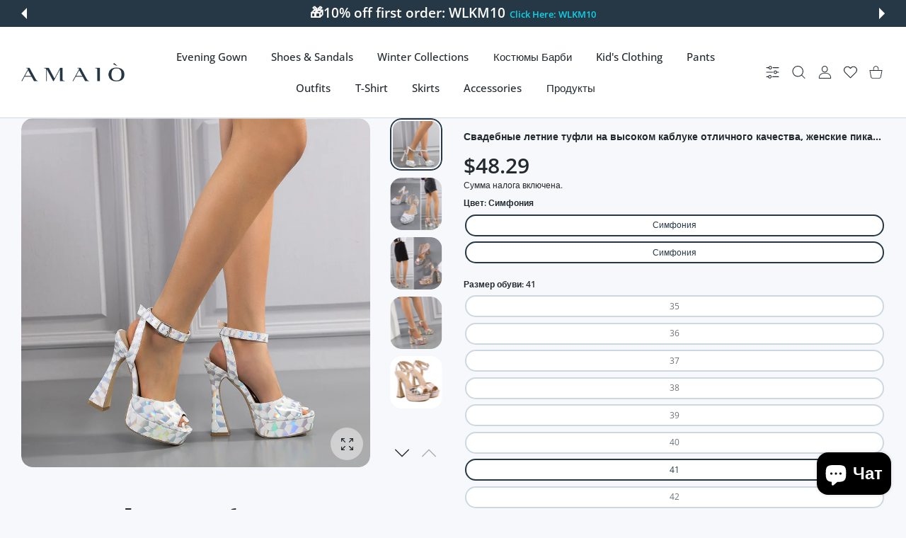

--- FILE ---
content_type: text/html; charset=utf-8
request_url: https://amaioofficial.com/ru/products/wedding-great-quality-block-high-heels-summer-shoes-women-sexy-elegant-brand-new-platform-modern-lady-office-party-sandals?variant=46899760136536
body_size: 83546
content:
<!doctype html>
<html
  class="no-js"
  lang="ru"
  >
  <head>
	<!-- Added by AVADA SEO Suite -->
	
	<!-- /Added by AVADA SEO Suite -->
    
<meta charset="utf-8">
<meta http-equiv="X-UA-Compatible" content="IE=edge">
<meta name="viewport" content="width=device-width, initial-scale=1, minimum-scale=1, maximum-scale=5">
<meta name="theme-color" content="">

<link rel="canonical" href="/ru/products/wedding-great-quality-block-high-heels-summer-shoes-women-sexy-elegant-brand-new-platform-modern-lady-office-party-sandals" />

<link rel="prefetch" as="document" href="https://amaioofficial.com"><link rel="preconnect" href="//fonts.shopifycdn.com"><link rel="dns-prefetch" href="//productreviews.shopifycdn.com">
<link rel="preconnect" href="https://cdn.shopify.com" crossorigin>
<link rel="preconnect" href="https://fonts.gstatic.com" crossorigin>

<title>
  Свадебные летние туфли на высоком каблуке отличного качества, женские 
 &ndash; AMAIO</title>

  <meta name="description" content="ТЕХНИЧЕСКИЕ ХАРАКТЕРИСТИКИС платформами: НетВерхний материал: стадоСтиль: ЭЛЕГАНТНЫЙТип бокового вампа: ОткрытьТип сандалий: Современные сандалииШаблонный тип: ТвердыйМатериал подошвы: РезинаИсточник: Материковый КитайПовод: ВечеринкаПодкладочные материалы: ПУТип вещи: СандалииМатериал стельки: ПУТип каблука: Шипованны">



<meta property="og:site_name" content="AMAIO">
<meta property="og:url" content="https://amaioofficial.com/ru/products/wedding-great-quality-block-high-heels-summer-shoes-women-sexy-elegant-brand-new-platform-modern-lady-office-party-sandals">
<meta property="og:title" content="Свадебные летние туфли на высоком каблуке отличного качества, женские ">
<meta property="og:type" content="product">
<meta property="og:description" content="ТЕХНИЧЕСКИЕ ХАРАКТЕРИСТИКИС платформами: НетВерхний материал: стадоСтиль: ЭЛЕГАНТНЫЙТип бокового вампа: ОткрытьТип сандалий: Современные сандалииШаблонный тип: ТвердыйМатериал подошвы: РезинаИсточник: Материковый КитайПовод: ВечеринкаПодкладочные материалы: ПУТип вещи: СандалииМатериал стельки: ПУТип каблука: Шипованны"><meta property="og:image" content="http://amaioofficial.com/cdn/shop/products/S61602d336947477ab38e204387e6fda28.jpg?v=1687507485">
  <meta property="og:image:secure_url" content="https://amaioofficial.com/cdn/shop/products/S61602d336947477ab38e204387e6fda28.jpg?v=1687507485">
  <meta property="og:image:width" content="800">
  <meta property="og:image:height" content="800"><meta property="og:price:amount" content="40.24">
  <meta property="og:price:currency" content="USD"><meta name="twitter:card" content="summary_large_image">
<meta name="twitter:title" content="Свадебные летние туфли на высоком каблуке отличного качества, женские ">
<meta name="twitter:description" content="ТЕХНИЧЕСКИЕ ХАРАКТЕРИСТИКИС платформами: НетВерхний материал: стадоСтиль: ЭЛЕГАНТНЫЙТип бокового вампа: ОткрытьТип сандалий: Современные сандалииШаблонный тип: ТвердыйМатериал подошвы: РезинаИсточник: Материковый КитайПовод: ВечеринкаПодкладочные материалы: ПУТип вещи: СандалииМатериал стельки: ПУТип каблука: Шипованны">

<link rel="icon" type="image/png" href="//amaioofficial.com/cdn/shop/files/A.jpg?crop=center&height=32&v=1677685439&width=32"><script>document.getElementsByTagName('html')[0].style.setProperty('--vhStart',  window.innerHeight * 0.01 + 'px');</script><style data-shopify>
@font-face {
  font-family: "Open Sans";
  font-weight: 300;
  font-style: normal;
  font-display: swap;
  src: url("//amaioofficial.com/cdn/fonts/open_sans/opensans_n3.b10466eda05a6b2d1ef0f6ba490dcecf7588dd78.woff2") format("woff2"),
       url("//amaioofficial.com/cdn/fonts/open_sans/opensans_n3.056c4b5dddadba7018747bd50fdaa80430e21710.woff") format("woff");
}
@font-face {
  font-family: "Open Sans";
  font-weight: 400;
  font-style: normal;
  font-display: swap;
  src: url("//amaioofficial.com/cdn/fonts/open_sans/opensans_n4.c32e4d4eca5273f6d4ee95ddf54b5bbb75fc9b61.woff2") format("woff2"),
       url("//amaioofficial.com/cdn/fonts/open_sans/opensans_n4.5f3406f8d94162b37bfa232b486ac93ee892406d.woff") format("woff");
}
@font-face {
  font-family: "Open Sans";
  font-weight: 500;
  font-style: normal;
  font-display: swap;
  src: url("//amaioofficial.com/cdn/fonts/open_sans/opensans_n5.500dcf21ddee5bc5855ad3a20394d3bc363c217c.woff2") format("woff2"),
       url("//amaioofficial.com/cdn/fonts/open_sans/opensans_n5.af1a06d824dccfb4d400ba874ef19176651ec834.woff") format("woff");
}
@font-face {
  font-family: "Open Sans";
  font-weight: 600;
  font-style: normal;
  font-display: swap;
  src: url("//amaioofficial.com/cdn/fonts/open_sans/opensans_n6.15aeff3c913c3fe570c19cdfeed14ce10d09fb08.woff2") format("woff2"),
       url("//amaioofficial.com/cdn/fonts/open_sans/opensans_n6.14bef14c75f8837a87f70ce22013cb146ee3e9f3.woff") format("woff");
}
@font-face {
  font-family: "Open Sans";
  font-weight: 700;
  font-style: normal;
  font-display: swap;
  src: url("//amaioofficial.com/cdn/fonts/open_sans/opensans_n7.a9393be1574ea8606c68f4441806b2711d0d13e4.woff2") format("woff2"),
       url("//amaioofficial.com/cdn/fonts/open_sans/opensans_n7.7b8af34a6ebf52beb1a4c1d8c73ad6910ec2e553.woff") format("woff");
}
@font-face {
  font-family: "Open Sans";
  font-weight: 800;
  font-style: normal;
  font-display: swap;
  src: url("//amaioofficial.com/cdn/fonts/open_sans/opensans_n8.8397a8153d7172f9fd2b668340b216c70cae90a5.woff2") format("woff2"),
       url("//amaioofficial.com/cdn/fonts/open_sans/opensans_n8.e6b8c8da9a85739da8727944118b210848d95f08.woff") format("woff");
}
:root {
        --body-font-family: "Open Sans", sans-serif;
      }
    </style>
<style data-async-reload-css="head-fonts-colors">
  body.initial-hide .header,
  body.initial-hide .category-page-block.has-filter-closed .filter-col-content,
  body.initial-hide .mmenu-submenu {
    visibility: hidden;
  }
  body.full-load-hide .payment-notification-wrap {
    visibility: hidden;
  }
:root {

/*    --global-box-shadow: 0.04;
    --secondary-box-shadow: 0.08;*/
    --global-box-shadow-darker: 0.1;

    --margin-top-mobile: 70px;
    --margin-top-desktop: 80px;

    --padding-top-mobile: 60px;
    --padding-top-desktop: 80px;

    --screen-product-one-in-row: 374px;

    /* main color */
    --custom-color: #4970F8;
    --text-color: #22292F;
    --text-color-invert: #fff;
    --text-color-banner: #000;
    --text-color-banner-invert: #fff;

    --text-color-static: var(--text-color);

    /* body main */
    --container-max-width: 1178px;
    --container-max-width-boxed: 1178px;
    --body-bg: #f7f8fc;
    --body-bg-rgb: 247, 248, 252;
    --body-link-color: var(--custom-color);
    --body-link-color-hover: var(--text-color);
    --body-link-secondary-color: var(--text-color);
    --body-link-secondary-color-hover: var(--custom-color);
    --decor-border-color: #f4f4f4;
    --decor-border-middle-color: #CDD8E1;
    --decor-border-dark-color: #d9d9d9;
    --decor-border-menu-color: #E8EBF1;
    --contrast-grey: #aeb0b8;
    --table-border-color: var(--decor-border-dark-color);
    --table-even-bg: var(--body-bg);
    --table-odd-bg: var(--body-bg-secondary);
    --free-shipping-color: #0CAE61;

    --body-bg-secondary: #fff;
    --block-secondary-text: var(--text-color);
    --block-secondary-link: var(--body-link-secondary-color);
    --block-secondary-link-hover: var(--body-link-secondary-color-hover);

    --theme-bg-color: #fff;
    --theme-bg-hover-color: var(--theme-bg-color);

    --section-max-width: 1850px;

    --loading-bar-color: var(--custom-color);

    --third-bg-popups: #fff;
    --third-bg-popups-rgb: 255,255,255;

    /* typography */

    --font-weight-900: 900;
    --font-weight-800: 800;
    --font-weight-700: 700;
    --font-weight-600: 600;
    --font-weight-500: 500;
    --font-weight-400: 400;
    --font-weight-300: 300;

    --font-weight-bolder: var(--font-weight-700);

    --content-font-size: 15px;
    --content-line-height: 25px;
    --text-color-secondary: #666;
    --text-color-light: #9E9E9E;
    --block-secondary-color-light: var(--text-color-light);
    --product-card-color-light: var(--text-color-light);

    --scroll-drag-color: #9E9E9E;
    --scroll-drag-focus-color: var(--custom-color);
    --scroll-color: #e1e4ee;
    --container-max: 1200px;

    --global-product-price-width: var(--font-weight-600);
    --global-product-price-font-family: var(--body-font-family);
    --heading-color: var(--text-color);

    --heading-xl-size: 43px;
    --heading-xl-2-size: 50px;
    --heading-lg-size: 28px;
    --heading-md-size: 23px;
    --heading-sm-size: 18px;
    --heading-sm-size: 18px;

    --heading-xl-size-m: 28px;
    --heading-xl-2-size-m: 28px;
    --heading-lg-size-m: 28px;
    --heading-md-size-m: 23px;
    --heading-sm-size-m: 18px;

    --heading-global-weight: var(--font-weight-700);

    --heading-xl-weight: var(--heading-global-weight);
    --heading-xl-2-weight: var(--heading-global-weight);
    --heading-lg-weight: var(--heading-global-weight);
    --heading-md-weight: var(--heading-global-weight);
    --heading-sm-weight: var(--heading-global-weight);

    --heading-xl-weight-m: var(--heading-global-weight);
    --heading-xl-2-weight-m: var(--heading-global-weight);
    --heading-lg-weight-m: var(--heading-global-weight);
    --heading-md-weight-m: var(--heading-global-weight);
    --heading-sm-weight-m: var(--heading-global-weight);

    --heading-xl-sub-top: 25px;
    --heading-lg-sub-top: 25px;
    --heading-md-sub-top: 10px;
    --heading-sm-sub-top: 10px;

    --heading-sub-size: 12px;
    --heading-sub-weight: var(--font-weight-400);
    --heading-sub-color: var(--text-color-secondary);

    --heading-sub-lg-size: 19px;
    --heading-sub-lg-weight: var(--font-weight-500);

    --pagination-text-color: var(--text-color);
    --pagination-text-bg: transparent;

    --pagination-text-hover-color: var(--button-color-grey);
    --pagination-text-hover-bg: var(--button-bg-grey);
    --pagination-text-hover-border-width: var(--button-border-width-grey);
    --pagination-text-hover-border-color: var(--button-border-color-grey);

    --pagination-text-active-color: var(--button-color);
    --pagination-text-active-bg: var(--button-bg);
    --pagination-text-active-border-width: var(--button-border-width);
    --pagination-text-active-border-color: var(--button-border-color);

    --title-bottom: 35px;
    --title-bottom-sm: 25px;
    --title-bottom-xs: 20px;

    --column-caption-style-1-size: 12px;
    --column-caption-style-1-weight: var(--font-weight-700);
    --column-caption-style-2-size: 15px;
    --column-caption-style-2-weight: var(--font-weight-600);
    --column-caption-style-3-size: 18px;
    --column-caption-style-3-weight: var(--font-weight-400);
    --column-caption-style-4-size: 18px;
    --column-caption-style-4-weight: var(--font-weight-700);
    --column-caption-style-color: var(--body-link-secondary-color);
    --column-caption-style-hover-color: var(--body-link-secondary-color-hover);

    /* banner */
    --banner-dark-text-color: #000;
    --banner-light-text-color: #fff;

    --banner-font-weight-900: 900;
    --banner-font-weight-800: 800;
    --banner-font-weight-700: 700;
    --banner-font-weight-600: 600;
    --banner-font-weight-500: 500;
    --banner-font-weight-400: 400;
    --banner-font-weight-300: 300;

    /* radius */
    --radius-xl: 24px;
    --radius-lg: 20px;
    --radius-md: 16px;
    --radius-sm: 8px;
    --radius-5: 5px;
    --radius-4: 4px;
    --radius-3: 3px;
    --radius-2: 2px;
    --radius-50: 50%;
    --radius-max: 9999px;
    --button-border-radius: 9999px;
    --radius-ic: var(--radius-md);

    /*  tags */
    --tag-text-color: var(--product-card-text-color);
    --tag-bg: var(--product-card-bg);
    --tag-border-color: var(--decor-border-middle-color);
    --tag-hover-text-color: var(--text-color-secondary);
    --tag-hover-bg: var(--body-bg-secondary);
    --tag-hover-border-color: var(--custom-color);
    --tag-active-text-color: var(--body-bg-secondary);
    --tag-active-bg: var(--custom-color);
    --tag-active-border-color: var(--custom-color);
    --tag-light-text-color: var(--text-color-light);

    /* labels */
    --label-bg: var(--custom-color);
    --label-color: #fff;

    --label-1-bg: #22292F;
    --label-2-bg: #ffc427;
    --label-3-bg: #fb317d;
    --label-4-bg: #4970F8;
    --label-5-bg: #0CAE61;
    --label-6-bg: #df6a00;
    --label-7-bg: #595b62;

    --label-1-color: #fff;
    --label-2-color: #fff;
    --label-3-color: #fff;
    --label-4-color: #fff;
    --label-5-color: #fff;
    --label-6-color: #fff;
    --label-7-color: #fff;

    --label-soldout-bg: var(--label-1-bg);
    --label-soldout-color: var(--label-1-color);

    --label-hot-bg: var(--label-4-bg);
    --label-hot-color: var(--label-4-color);

    --label-new-bg: var(--label-4-bg);
    --label-new-color: var(--label-4-color);

    --label-sale-bg: var(--label-3-bg);
    --label-sale-color: var(--label-3-color);

    --label-bestoffer-bg: var(--label-2-bg);
    --label-bestoffer-color: var(--label-2-color);

    --label-subscription-bg: var(--label-2-bg);
    --label-subscription-color: var(--label-2-color);

    --label-items-count-bg: var(--label-3-bg);
    --label-items-count-color: var(--label-3-color);

    --label-wishlist-bg: #f7f7f8;
    --label-wishlist-color: #272727;
    --label-wishlist-hover-bg: #f7f7f8;
    --label-wishlist-hover-color: #272727;
    --label-wishlist-hover-txt-color: #272727;

    --label-custom-bg: var(--label-7-bg);
    --label-custom-color: var(--label-7-color);


    /*  breadcrumbs */
    --breadcrumbs-color: var(--body-link-color);
    --breadcrumbs-current-color: var(--text-color-secondary);
    --breadcrumbs-hover-color: var(--body-link-color-hover);

    /* forms */
    --form-size: 15px;
    --form-weight: var(--font-weight-400);
    --form-label-size: 12px;
    --form-label-weight: var(--font-weight-600);
    --form-color: var(--text-color);
    --form-color-light: var(--text-color-light);
    --form-border-color: var(--decor-border-dark-color);
    --form-border-color-focus: var(--custom-color);
    --form-border-width: 1px;
    --form-bg: transparent;
    --form-bg-alt: #fff;
    --form-color-alt: #282828;
    --form-color-light-alt: #9e9e9e;
    --form-border-alt: #d9d9d9;
    --form-lined-bg: transparent;
    --form-element-bg: var(--form-bg);
    --form-element-hover-bg: var(--form-bg);
    --form-element-symbol-color: var(--custom-color);
    --form-element-symbol-hover-color: var(--custom-color);
    --form-message-color: var(--text-color);
    --form-error-border-color: #ed2233;
    --form-group-tab-bg: var(--body-bg-secondary);
    --form-control-check-color: #414c55;
    --form-required-mark-color: #ed2233;

    --qty-status-color-start: #0CAE61;
    --qty-status-color-middle: #df6a00;
    --qty-status-color-full: #4970F8;
    --qty-border-color: var(--product-card-form-border-color);

    /* buttons */

    --button-font-family: var(--body-font-family);
    --button-font-weight: var(--font-weight-600);
    --button-font-weight-less: var(--font-weight-700);
    --button-font-weight-lg: var(--font-weight-500);

    --button-addtocart-desktop-height: 40px;
    --button-addtocart-mobile-height: 40px;

    --button-global-color: #fff;
    --button-global-bg: var(--custom-color);
    --button-global-hover-color: #fff;
    --button-global-hover-bg: #22292F;
    --button-global-border-width: 0;
    --button-global-border-color: transparent;

    --button-color: var(--button-global-color);
    --button-bg: var(--button-global-bg);
    --button-hover-color: var(--button-global-hover-color);
    --button-hover-bg: var(--button-global-hover-bg);
    --button-border-width: var(--button-global-border-width);
    --button-border-color: var(--button-global-border-color);
    --button-hover-border-color: var(--button-border-color);

    --button-color-grey: var(--button-global-color);
    --button-bg-grey: var(--button-global-bg);
    --button-hover-color-grey: var(--button-global-hover-color);
    --button-hover-bg-grey: var(--button-global-hover-bg);
    --button-border-width-grey: var(--button-global-border-width);
    --button-border-color-grey: var(--button-global-border-color);
    --button-hover-border-color-grey: var(--button-border-color-grey);

    --button-color-white: var(--button-global-color);
    --button-bg-white: var(--button-global-bg);
    --button-hover-color-white: var(--button-global-hover-color);
    --button-hover-bg-white: var(--button-global-hover-bg);
    --button-border-width-white: var(--button-global-border-width);
    --button-border-color-white: var(--button-global-border-color);
    --button-hover-border-color-white: var(--button-border-color-white);

    --button-color-invert: var(--button-global-color);
    --button-bg-invert: var(--button-global-bg);
    --button-hover-color-invert: var(--button-global-hover-color);
    --button-hover-bg-invert: var(--button-global-hover-bg);
    --button-border-width-invert: var(--button-global-border-width);
    --button-border-color-invert: var(--button-global-border-color);
    --button-hover-border-color-invert: var(--button-border-color-invert);

    --button-color-buy-now: var(--button-global-color);
    --button-bg-buy-now: var(--button-global-bg);
    --button-hover-color-buy-now: var(--button-global-hover-color);
    --button-hover-bg-buy-now: var(--button-global-hover-bg);
    --button-border-width-buy-now: var(--button-global-border-width);
    --button-border-color-buy-now: var(--button-global-border-color);
    --button-hover-border-color-buy-now: var(--button-border-color-buy-now);

    --button-color-fifth: var(--button-global-color);
    --button-bg-fifth: var(--button-global-bg);
    --button-hover-color-fifth: var(--button-global-hover-color);
    --button-hover-bg-fifth: var(--button-global-hover-bg);
    --button-border-width-fifth: var(--button-global-border-width);
    --button-border-color-fifth: var(--button-global-border-color);
    --button-hover-border-color-fifth: var(--button-border-color-fifth);

    --button-link-color: var(--body-link-color);
    --button-link-hover-color: var(--body-link-color-hover);

    --button-disabled-opacity: 0.5;
    --button-loading-opacity: 0.5;

    --placeholder-alt-bg: var(--body-bg-secondary);
    --placeholder-bg: #e1e2e9;
    --placeholder-color: #80888f;
    --placeholder-border: var(--decor-border-middle-color);
    --zoom-window-bg: var(--placeholder-bg);

    --product-price-actual-color: var(--text-color);
    --product-price-old-color: var(--text-color);


    /* product card */
    --product-card-bg: var(--body-bg-secondary);
    --product-only-card-bg: var(--product-card-bg);
    --product-only-card-hover-bg: var(--product-only-card-bg);
    --product-horizontal-card-bg: var(--product-only-card-bg);
    --product-card-text-color: var(--text-color);
    --product-card-description-color: var(--product-card-color-light);
    --product-card-link-color: var(--body-link-secondary-color);
    --product-card-link-hover-color: var(--body-link-secondary-color-hover);
    --product-card-vendor-color: var(--body-link-secondary-color);
    --product-card-vendor-hover-color: var(--body-link-secondary-color-hover);
    --product-card-countdown-bg: var(--body-bg-secondary);
    --product-card-countdown-color: var(--custom-color);
    --product-card-icon-color: #CDD8E1;
    --product-card-icon-hover-color: #CDD8E1;
    --product-card-icon-active-color: var(--custom-color);
    --product-card-price-actual-color: var(--product-card-text-color);
    --product-card-price-old-color: var(--product-card-price-actual-color);

    --product-card-form-border-color: #d9d9d9;  /* 23% from --product-card-text-color */

    --product-aspect-ratio: 120%;
    --product-page-aspect-ratio: 120%;
    --product-rating-color: #b4b4b4;
    --product-rating-fill-color: #22292F;

    --product-card-name-size: 15px;
    --product-card-name-weight: var(--font-weight-500);
    --product-card-vendor-size: 12px;
    --product-card-vendor-weight: var(--font-weight-700);
    --product-card-price-size: 23px;
    --product-horizontal-card-name-size: 18px;
    --product-horizontal-card-name-weight: var(--font-weight-400);
    --product-horizontal-card-price-size: 23px;
    --product-card-countdown-weight: var(--font-weight-600);
    --product-card-countdown-number-weight: var(--font-weight-700);


    /* options swatch */

    --product-swatches-inner-border-width: 1px;
    --product-swatches-inner-border-color: #fff;

    --product-swatches-text-width: 22px;
    --product-swatches-text-height: 22px;
    --product-swatches-text-px: 0;
    --product-swatches-text-font-size: 12px;
    --product-swatches-text-font-weight: var(--font-weight-400);

    --product-swatches-color-width: 22px;
    --product-swatches-color-height: 22px;

    --product-swatches-color:  #6d7175;
    --product-swatches-bg: var(--body-bg-secondary);

    --product-swatches-text-border-width: 1px;
    --product-swatches-color-border-width: 1px;

    --product-swatches-active-color:  var(--body-link-secondary-color-hover);
    --product-swatches-active-bg: var(--product-swatches-bg);

    --product-swatches-hover-color: var(--product-swatches-active-color);
    --product-swatches-hover-bg: var(--product-swatches-active-bg);

    --product-swatches-disabled-color: var(--product-swatches-color);
    --product-swatches-disabled-bg: var(--product-swatches-bg);

    --product-swatches-border-color: #cdd8e1;
    --product-swatches-border-hover-color: var(--product-swatches-hover-color);
    --product-swatches-border-active-color: var(--product-swatches-active-color);

    --product-swatches-title-font-size: 12px;

    --product-swatches-title-mb: 3px;

    --product-swatches-text-gap: 2.5px;
    --product-swatches-color-gap: 2.5px;

    --product-swatches-group-gy: 12px;

    --product-swatches-radius: 5px;

    --minicart-product-bg: var(--product-only-card-bg);
    --minicart-product-text-color: var(--product-card-text-color);
    --minicart-product-vendor-color: var(--product-card-vendor-color);
    --minicart-product-vendor-hover-color: var(--product-card-vendor-hover-color);
    --minicart-product-name-color: var(--product-card-link-color);
    --minicart-product-name-hover-color: var(--product-card-link-hover-color);
    --minicart-product-price-color: var(--product-card-price-actual-color);

    --product-page-previews-width: 74px;
    --product-page-previews-width-quickview: 61px;

    /*  modals */
    --login-form-forgot-link-color: var(--text-color-secondary);
    --login-form-forgot-link-hover-color: var(--body-link-secondary-color-hover);

    --fancybox-light-bg: var(--body-bg-secondary);
    --fancybox-caption-text-color: var(--body-link-secondary-color);
    --fancybox-caption-hover-color: var(--body-link-secondary-color-hover);

    --fancybox-button-color: var(--button-color-grey);
    --fancybox-button-bg: var(--button-bg-grey);
    --fancybox-button-hover-bg: var(--button-hover-bg-grey);
    --fancybox-button-hover-color: var(--button-hover-color-grey);

    --modal-bg: var(--third-bg-popups, var(--body-bg-secondary));
    --modal-divider-color: var(--body-bg-secondary);

    --modal-success-icon-color: #0CAE61;
    --modal-error-icon-color: #ed2233;
    --modal-info-icon-color: #df6a00;

    --modal-social-color: #CDD8E1;
    --modal-social-hover-color: var(--body-link-secondary-color-hover);

    /*  sidebar filters */
    --filter-width: 300px;
    --sidebar-block-border-color: var(--decor-border-dark-color);
    --sidebar-block-title-color: var(--heading-color);
    --sidebar-block-title-hover-color: var(--body-link-secondary-color-hover);
    --sidebar-block-icon-color: var(--sidebar-block-title-color);
    --sidebar-block-icon-hover-color: var(--body-link-secondary-color-hover);
    --sidebar-selected-count-color: var(--text-color);
    --sidebar-selected-count-number-color: var(--text-color);
    --sidebar-clear-filters-bg: var(--button-bg-grey);
    --sidebar-clear-filters-color: var(--button-color-grey);
    --sidebar-clear-filters-hover-bg: var(--button-hover-bg-grey);
    --sidebar-clear-filters-hover-color: var(--button-hover-color-grey);
    --sidebar-selected-filters-bg: var(--custom-color);
    --sidebar-selected-filters-color: #fff;
    --sidebar-selected-filters-hover-bg: var(--text-color);
    --sidebar-selected-filters-hover-color: #fff;
    --sidebar-option-color-name-color: var(--text-color);
    --sidebar-option-color-name-active-color: var(--text-color);
    --sidebar-option-color-name-hover-color: var(--text-color);
    --sidebar-option-color-active-border-color: var(--custom-color);
    --sidebar-option-list-color: var(--text-color);
    --sidebar-option-list-active-color: var(--text-color);
    --sidebar-category-list-color: var(--text-color);
    --sidebar-category-list-active-color: var(--text-color);
    --sidebar-option-list-viewmore-color: var(--body-link-color-hover);
    --sidebar-option-list-viewmore-active-color: var(--body-link-color-hover);
    --sidebar-option-size-color: var(--text-color);
    --sidebar-option-size-border-color: var(--decor-border-color);
    --sidebar-option-size-active-color: var(--custom-color);
    --sidebar-option-size-active-border-color: var(--custom-color);
    --sidebar-menu-link-color: var(--body-link-secondary-color);
    --sidebar-menu-link-active-color: var(--body-link-secondary-color-hover);

    /* listing show more  */
    --listing-show-more-color: var(--custom-color);
    --listing-show-more-hover-color: var(--text-color);

    /* filter row */
    --filter-row-color: var(--text-color);
    --filter-row-bg: transparent;
    --filter-row-icon-color: var(--text-color-light);
    --filter-row-icon-active-color: var(--body-link-secondary-color-hover);

    /* filter mobile */
    --filter-mobile-top-info-bg: #f8f8fa;
    --filter-mobile-top-info-border-color: var(--text-color);
    --filter-mobile-row-color: var(--text-color);
    --filter-mobile-bg: var(--body-bg-secondary);
    --filter-mobile-border-top-color: var(--body-bg-secondary);

    --sidebar-block-count-color: var(--text-color-light);
    --sidebar-block-count-hover-color: var(--body-link-secondary-color-hover);

    --category-descripition-bg: var(--body-bg);
    --category-descripition-bg-alt: var(--body-bg-secondary);
    --category-descripition-color: var(--text-color-secondary);

    --login-form-forgot-link-color: var(--text-color-secondary);
    --login-form-forgot-link-hover-color: var(--body-link-secondary-color-hover);

    --swiper-pagination-color: var(--text-color);
    --swiper-pagination-active-color: var(--custom-color);

    --discount-color: var(--body-link-color);

    --subscription-border: orange;
    --subscription-color: var(--text-color);

    --bought-witn-toggle-icon-color: var(--text-color-light);
    --bought-witn-toggle-icon-active-color: var(--text-color);

    --categories-list-weight: var(--font-weight-400);
    --categories-list-color: var(--body-link-secondary-color);
    --categories-list-hover-color: var(--body-link-secondary-color-hover);

    /*header*/
    --header-global-bg: #FFFFFF;
    --header-global-color: var(--text-color);
    --header-global-link-color: var(--header-global-color);
    --header-global-link-hover-color: var(--body-link-secondary-color-hover);

    --header-top-bg: var(--header-global-bg);
    --header-top-color: var(--header-global-color);
    --header-top-link-color: var(--header-global-link-color);
    --header-top-link-hover-color:  var(--header-global-link-hover-color);
    --header-top-link-active-color:  var(--header-top-link-hover-color);

    --header-content-bg: var(--header-global-bg);
    --header-content-color: var(--header-global-color);
    --header-content-link-color: var(--header-global-link-color);
    --header-content-link-hover-color:  var(--header-global-link-hover-color);

    --header-content-nav-link-color:  var(--header-content-link-color);
    --header-content-nav-link-hover-color:  var(--header-content-nav-link-color);
    --header-content-nav-link-active-color:  var(--header-content-nav-link-hover-color);

    --header-nav-link-border-hover-color: var(--text-color-light);
    --header-nav-link-border-active-color: var(--custom-color);

    --header-bottom-bg: var(--header-global-bg);
    --header-bottom-color: var(--header-global-color);
    --header-bottom-link-color: var(--header-global-link-color);
    --header-bottom-link-hover-color:  var(--header-global-link-hover-color);
    --header-bottom-link-active-color:  var(--header-bottom-link-hover-color);

    --header-subcategories-bg: var(--header-global-bg);
    --header-subcategories-color: var(--header-global-color);
    --header-subcategories-link-color: var(--header-global-link-color);
    --header-subcategories-link-hover-color:  var(--header-global-link-hover-color);
    --header-subcategories-link-active-color:  var(--header-subcategories-link-hover-color);

    --header-sticky-bg: var(--header-content-bg);
    --header-border-color: var(--decor-border-middle-color);
    --header-index-border-color: transparent;

    --header-custom-text-span-color: var(--custom-color);

    --menu-btn-color: var(--button-color);
    --menu-btn-bg: var(--button-bg);
    --menu-btn-hover-color: var(--button-hover-color);
    --menu-btn-hover-bg: var(--button-hover-bg);
    --menu-btn-border-width: var(--button-border-width);
    --menu-btn-border-color: var(--button-border-color);
    --menu-btn-hover-border-color: var(--button-hover-border-color);

    --header-promoline-bg: #77bf4a;
    --header-promoline-text-color: #fff;
    --header-promoline-text-span-color: #346815;

    --header-badge-color: #fff;
    --header-badge-bg: #22292F;

    --header-search-input-color: var(--header-content-color);
    --header-search-input-bg: transparent;
    --header-search-border-color: var(--header-border-color);
    --header-search-active-border-color: var(--custom-color);

    --header-form-color: var(--header-content-color);
    --header-form-palceholder-color: var(--form-color-light);

    --logo-max-width: 145px;
    --logo-max-width-mobile: 80px;
    --header-logo-padding: 20px;
    --header-logo-padding-m: 15px;
    --header-logo-padding-sticky: 15px;

    --desktop-menu-font-size: 15px;
    --desktop-menu-font-weight: var(--font-weight-500);

    --mmenu-bg: var(--third-bg-popups, var(--body-bg-secondary));

    --mmenu-link-color: var(--body-link-secondary-color);
    --mmenu-link-hover-color: var(--body-link-secondary-color-hover);

    --mmenu-top-bottom-divider-color: var(--decor-border-color);
    --mmenu-bottom-text-color: var(--body-link-secondary-color);
    --mmenu-bottom-hover-text-color: var(--body-link-secondary-color-hover);
    --mmenu-bottom-icon-color: var(--custom-color);
    --submenu-view-more-color :var(--body-link-color);
    --submenu-view-more-hover-color: var(--body-link-color-hover);
    --submenu-bg: var(--third-bg-popups, var(--body-bg-secondary));

    --label-size: 9px;
    --label-weight: var(--font-weight-600);

    --submenu-list-min-width: 218px;

    --submenu-list-link-color: var(--body-link-secondary-color);
    --submenu-list-link-hover-color: var(--body-link-secondary-color);
    --submenu-list-link-hover-bg: var(--body-bg);
    --submenu-list-link-active-color: var(--submenu-list-link-hover-color);
    --submenu-list-link-active-bg: var(--submenu-list-link-hover-bg);

    --submenu-mega-list-link-color: var(--body-link-secondary-color);
    --submenu-mega-list-link-bg: transparent;
    --submenu-mega-list-link-hover-color: var(--body-link-secondary-color-hover);
    --submenu-mega-list-link-hover-bg: transparent;

    --submenu-link-txt-color: var(--text-color);
    --submenu-link-title-border-color: var(--decor-border-menu-color);
    --submenu-viewmore-link-color: var(--body-link-secondary-color);
    --submenu-viewmore-link-hover-color: var(--body-link-secondary-color-hover);

    --header-dropdown-bg: var(--third-bg-popups, var(--body-bg-secondary));
    --header-dropdown-bg_transparent: rgba(255, 255, 255, 0);
    --header-dropdown-color: var(--text-color);
    --header-dropdown_title: var(--heading-color);
    --header-dropdown-link-color: var(--body-link-secondary-color);
    --header-dropdown-link-hover-color: var(--body-link-secondary-color-hover);
    --header-dropdown-link-active-color: var(--body-link-secondary-color-hover);
    --header-dropdown-icon-color: var(--header-dropdown-color);
    --header-dropdown-close: var(--text-color);
    --header-dropdown-close-hover-color: var(--text-color);
    --header-dropdown-payment-icons-color:  var(--body-link-secondary-color);
    --header-dropdown-payment-icons-hover-color: var(--body-link-secondary-color-hover);
    --submenu-link-title-border-color: var(--decor-border-menu-color);

    --header-dropdown-settings-color: var(--product-swatches-color);
    --header-dropdown-settings-active-color: var(--product-swatches-active-color);
    --header-dropdown-settings-hover-color: var(--product-swatches-hover-color);

    --header-dropdown-settings-border-color: var(--product-swatches-border-color);
    --header-dropdown-settings-border-active-color: var(--product-swatches-border-hover-color);
    --header-dropdown-settings-border-hover-color: var(--product-swatches-border-active-color);

    --header-dropdown-settings-bg: var(--product-swatches-bg);
    --header-dropdown-settings-active-bg: var(--product-swatches-active-bg);
    --header-dropdown-settings-hover-bg: var(--product-swatches-hover-bg);

    --minicart-drop-text-color: var(--text-color);

    --minicart-action-color: var(--button-color-grey);
    --minicart-action-bg: var(--button-bg-grey);
    --minicart-action-hover-color: var(--button-hover-color-grey);
    --minicart-action-hover-bg: var(--button-hover-bg-grey);
    --minicart-action-border-width: var(--button-border-width-grey);
    --minicart-action-border-color: var(--button-border-color-grey);
    --minicart-action-hover-border-color: var(--button-hover-border-color-grey);

    --minicart-action-special-color: var(--button-color);
    --minicart-action-special-bg: var(--button-bg);
    --minicart-action-special-hover-color: var(--button-hover-color);
    --minicart-action-special-hover-bg: var(--button-hover-bg);
    --minicart-action-special-border-width: var(--button-border-width);
    --minicart-action-special-border-color: var(--button-border-color);
    --minicart-action-special-hover-border-color: var(--button-hover-border-color);

    --minicart-action-add-color: var(--button-color);
    --minicart-action-add-bg: var(--button-bg);
    --minicart-action-add-hover-color: var(--button-hover-color);
    --minicart-action-add-hover-bg: var(--button-hover-bg);
    --minicart-action-add-border-width: var(--button-border-width);
    --minicart-action-add-border-color: var(--button-border-color);
    --minicart-action-add-hover-border-color: var(--button-hover-border-color);

    --minicart-drop-total-bg: var(--body-bg);
    --minicart-drop-empty-text-color: var(--text-color-secondary);
    --minicart-drop-empty-svg-color: var(--decor-border-middle-color);
    --minicart-drop-fixed-icons-bg: var(--custom-color);
    --minicart-drop-fixed-icons-color: #fff;
    --minicart-drop-fixed-icons-hover-bg: var(--custom-color);
    --minicart-drop-fixed-icons-hover-color: #fff;

    --mobile-menu-font-size: 15px;
    --mobile-menu-font-weight: var(--font-weight-500);

    --mobile-menu-bg: var(--body-bg-secondary);
    --mobile-menu-border-color: var(--decor-border-middle-color);
    --mobile-menu-nav-bg: transparent;
    --mobile-menu-nav-color: var(--text-color);
    --mobile-menu-nav-hover-bg: transparent;
    --mobile-menu-nav-hover-color: var(--body-link-secondary-color-hover);
    --mobile-menu-subnav-color: var(--body-link-secondary-color);
    --mobile-menu-drop-link-color: var(--body-link-secondary-color);
    --mobile-menu-drop-link-active-color: var(--body-link-secondary-color-hover);
    --mobile-menu-drop-link-light-color: #868686;
    --mobile-menu-drop-close-color:  var(--text-color);
    --mobile-menu-social-bg: var(--custom-color);
    --mobile-menu-social-color: #fff;

    --mobile-bottom-bg: var(--body-bg-secondary);
    --mobile-bottom-link-color: var(--body-link-secondary-color);
    --mobile-bottom-badge-color: #fff;
    --mobile-bottom-badge-bg: #22292F;

    --prepay-color: #0CAE61;

    --back-to-top-color: var(--button-color-white);
    --back-to-top-bg: var(--button-bg-white);
    --back-to-top-hover-color: var(--button-hover-color-white);
    --back-to-top-hover-bg: var(--button-hover-bg-white);

    /* blog */
    --post-previews-card-bg: var(--product-card-bg);
    --post-previews-card-color: var(--product-card-text-color);
    --post-previews-card-title-color: var(--product-card-link-color);
    --post-previews-card-title-color-hover: var(--product-card-link-hover-color);
    --post-previews-card-meta-color: var(--post-previews-card-color);
    --post-previews-card-meta-label-color: var(--post-previews-card-color);
    --post-previews-card-link-color: var(--product-card-link-color);
    --post-previews-card-link-hover-color: var(--product-card-link-hover-color);

    --post-previews-color: var(--text-color);
    --post-previews-title-color: var(--body-link-secondary-color);
    --post-previews-title-color-hover: var(--body-link-secondary-color-hover);
    --post-previews-meta-color: var(--post-previews-color);
    --post-previews-meta-label-color: var(--post-previews-color);
    --post-previews-link-color: var(--body-link-color);
    --post-previews-link-hover-color: var(--body-link-color-hover);

    --post-previews-date-color: var(--custom-color);
    --post-previews-date-bg: var(--body-bg-secondary);

    --prd-previews-color: var(--text-color);
    --prd-previews-title-color: var(--body-link-secondary-color);
    --prd-previews-title-color-hover: var(--body-link-secondary-color-hover);
    --prd-previews-price-color: var(--text-color);

    --post-title-weight: var(--font-weight-600);
    --post-title-size: 35px;
    --post-title-size-m: 28px;

    --post-comment-color: var(--text-color-secondary);
    --post-comment-meta-color: var(--text-color-secondary);
    --post-comment-meta-label-color: var(--text-color);

    --post-search_date-color: var(--post-previews-date-color);
    --post-search_date-bg: var(--post-previews-date-bg);

    /* reviews */
    --review-bg: var(--product-card-bg);
    --review-text-color: var(--product-card-text-color);
    --review-author-color: var(--product-card-text-color);

    /* faq */
    --faq-list-color: var(--body-link-secondary-color);
    --faq-list-bg: var(--body-bg);
    --faq-list-hover-color: var(--button-color);
    --faq-list-hover-bg:  var(--button-bg);
    --faq-list-border-hover-width: var(--button-border-width);
    --faq-list-border-hover-color: var(--button-border-color);
    --faq-list-active-color: var(--button-hover-color);
    --faq-list-active-bg: var(--button-hover-bg);
    --faq-list-active-border-width: var(--button-border-width);
    --faq-list-active-border-color: var(--button-hover-border-color);
    --faq-item-divider-color: var(--decor-border-color);

    /* promo popup */
    --payment-notification-bg: var(--product-only-card-bg);
    --payment-notification-text-color: var(--product-card-text-color);
    --payment-notification-name-color: var(--product-card-link-color);
    --payment-notification-name-hover-color: var(--product-card-link-hover-color);
    --payment-notification-when-color: var(--product-card-link-hover-color);
    --payment-notification-from-color: var(--product-card-text-color);

    /* circle-chart */
    --circle-chart-text-color: var(--custom-color);
    --circle-chart-border-color: #EDF2F8;
    --circle-chart-border-active-color: var(--custom-color);

    --page-not-found-title-color: var(--custom-color);
    --page-not-found-title2-color: var(--heading-color);
    --page-not-found-text-color: var(--text-color);

    /* menu-categories */
    --menu-categories-bg: var(--submenu-bg);
    --menu-categories-color: var(--submenu-list-link-color);
    --menu-categories-hover-color: var(--submenu-list-link-hover-color);
    --menu-categories-hover-bg: var(--submenu-list-link-hover-bg);

    /* cart page */
    --cart-page-price-color: var(--text-color);
    --cart-page-price-old-color: var(--product-price-old-color);
    --cart-page-total-color: var(--text-color);
    --cart-table-prd-remove-color: var(--button-color-grey);
    --cart-table-prd-remove-bg: var(--button-bg-grey);
    --cart-table-prd-remove-hover-color: var(--button-hover-color-grey);
    --cart-table-prd-remove-hover-bg: var(--button-hover-bg-grey);
    --cart-table-prd-remove-width: var(--button-border-width-grey);
    --cart-table-prd-remove-border-color: var(--button-border-color-grey);
    --cart-table-prd-remove-hover-border-color: var(--button-hover-border-color-grey);
    --cart-empty-svg-color: var(--contrast-grey);

    --card-accordeon-bg: var(--body-bg-secondary);
    --card-total-bg: var(--body-bg-secondary);
    --card-total-border-color: var(--decor-border-dark-color);

    /* cart page */
    --margin-top-product-blocks: 20px;
    --cart-aside-width: 392px;

    /* tooltip */
    --tooltip-bg: #22292f;
    --tooltip-color: #fff;

    /* progress bar */
    --progress-bar-height-global: 3px;

    /* gallery thumbs */
    --preview-thumb-active-width: 2px;
    --preview-thumb-active-color: var(--custom-color);

    /* footer */
    --footer-global-bg: var(--body-bg);
    --footer-global-color: var(--text-color);
    --footer-global-link-color: var(--footer-global-color);
    --footer-global-link-hover-color: var(--body-link-secondary-color-hover);

    --footer-content-bg: var(--footer-global-bg);
    --footer-content-color: var(--footer-global-color);
    --footer-content-link-color: var(--footer-content-color);
    --footer-content-link-hover-color: var(--footer-global-link-hover-color);

    --footer-border-color: #8FB9FA;

    --footer-top-bg: var(--footer-global-bg);
    --footer-top-color: var(--footer-global-color);
    --footer-top-link-color: var(--footer-top-color);
    --footer-top-link-hover-color:  var(--footer-global-link-hover-color);

    --footer-bottom-bg: var(--footer-global-bg);
    --footer-bottom-color: var(--footer-global-color);
    --footer-bottom-link-color: var(--footer-bottom-color);
    --footer-bottom-link-hover-color: var(--footer-global-link-hover-color);

    --footer-maillink-color: var(--footer-global-color);
    --footer-maillink-hover-color: var(--footer-global-link-hover-color);

    --footer-copyright-font-size: 12px;
    --footer-text-weight: var(--font-weight-400);
    --footer-link-weight: var(--font-weight-400);
    --footer-title-weight: var(--font-weight-600);
    --dark-icon-color: #22292F;
    --dark-icon-bg: rgba(255,255,255,.45);
    --dark-icon-bg-hover: rgba(255,255,255,.75);

    /* sticky-add-to-cart*/
    --sticky-add-to-cart-bg: var(--product-only-card-bg);
    --sticky-add-to-cart-text-color: var(--product-card-text-color);
    --sticky-add-to-cart-name-color: var(--product-card-link-color);
    --sticky-add-to-cart-name-hover-color: var(--product-card-link-hover-color);
    --sticky-add-to-cart-price-color: var(--product-card-price-actual-color);
    --sticky-add-to-cart-name-color: var(--product-card-text-color);
    --sticky-add-to-cart-close-hover-color: var(--sticky-add-to-cart-name-hover-color);

    --gradient-color-1: #1871E5;
    --gradient-color-2: #6123E5;

    /* ticker product */
    --ticker-bg: #22292F;
    --ticker-color: white;
    --ticker-link-color: var(--ticker-color);
    --ticker-link-color-hover: var(--ticker-link-color);
    --ticker-badge-bg: var(--button-bg);
    --ticker-badge-color: var(--button-color);
    --ticker-font-size: 12px;
    --ticker-y-padding: 10px;
    --ticker-gap: 10px;
    --ticker-speed: 1.5s;

    /* ticker section */
    --ticker-section-bg: #22292F;
    --ticker-section-color: white;
    --ticker-section-link-color: var(--ticker-section-color);
    --ticker-section-link-color-hover: var(--ticker-section-link-color);
    --ticker-section-badge-bg: var(--button-bg);
    --ticker-section-badge-color: var(--button-color);
    --ticker-section-font-size: 18px;
    --ticker-section-y-padding: 20px;
    --ticker-section-gap: 30px;
    --ticker-section-speed: 6s;


    --ticker-section2-bg: #DFFA38;
    --ticker-section2-color: #191926;
    --ticker-section2-link-color: #191926;
    --ticker-section2-link-color-hover: #191926;;
    --ticker-section2-badge-bg: #191926;;
    --ticker-section2-badge-color: #DFFA38;


   /* dropdown content */
    --dropdown-content-width: 320px;
    --dropdown-link-hover-color: var(--body-link-secondary-color-hover);
    --dropdown-content-bg: var(--third-bg-popups, var(--body-bg-secondary));
    --dropdown-content-color: var(--text-color);
    --dropdown-content-link-color: var(--body-link-secondary-color);
    --dropdown-content-link-hover-color: var(--body-link-secondary-color);
    --dropdown-content-link-active-border: var(--custom-color);
    --many-in-stock-color: #0CAE61;

    /* product main */
    --product-page-title-color: var(--heading-color);
    --product-page-price-actual-color: var(--product-price-actual-color);
    --product-page-price-old-color: var(--product-price-old-color);


    /* shop info */
    --shop-info-icon-color: currentColor;
    --shop-info-icon-filled-bg: var(--button-hover-bg);
    --shop-info-icon-filled-color: var(--button-hover-color);

    /* promoline */
    --promoline-height-desktop: 53px;
    --promoline-fontsize-desktop: 21px;
    --promoline-height-mobile: 46px;
    --promoline-fontsize-mobile: 13px;

    /* product single */
    --ps-info-color: var(--text-color);

    --card-category-circle-caption-color: var(--product-card-link-color);
    --card-category-circle-caption-bg: var(--product-card-bg);
    --card-category-circle-caption-opacity: 1;
}

/* header transparent */
@media (min-width: 1025px) {
    .hdr.hdr-transparent {
        --header-global-bg: transparent;
        --header-global-color: #fff;
        --header-global-link-color: var(--header-global-color);
        --header-global-link-hover-color: #FFE600;

        --header-top-bg: var(--header-global-bg);
        --header-top-color: var(--header-global-color);
        --header-top-link-color: var(--header-global-link-color);
        --header-top-link-hover-color: var(--header-global-link-hover-color);
        --header-top-link-active-color: var(--header-top-link-hover-color);

        --header-content-bg: var(--header-global-bg);
        --header-content-color: var(--header-global-color);
        --header-content-link-color: var(--header-global-link-color);
        --header-content-link-hover-color: var(--header-global-link-hover-color);

        --header-content-nav-link-color: var(--header-content-link-color);
        --header-content-nav-link-hover-color: var(--header-content-nav-link-color);
        --header-content-nav-link-active-color: var(--header-content-nav-link-hover-color);

        --header-bottom-bg: var(--header-global-bg);
        --header-bottom-color: var(--header-global-color);
        --header-bottom-link-color: var(--header-global-link-color);
        --header-bottom-link-hover-color: var(--header-global-link-hover-color);
        --header-bottom-link-active-color: var(--header-bottom-link-hover-color);

        --header-badge-color: #fff;
        --header-badge-bg: #22292F;
        --header-nav-link-border-hover-color: #fff;
        --header-nav-link-border-active-color: #FFE600;
        --header-form-color: var(--header-content-color);
        --header-form-border-color: var(--header-content-color);
        --header-form-border-focus-color: var(--form-border-color-focus);
        --header-form-palceholder-color: #ffffff8f;
    }
}
:root {
    --desktop-menu-font-family: var(--heading-font-family);
    --transparent-default: #000;
    --transparent-default-rgba: rgba(0,0,0,0);
    --margin-top-desktop: 0px;
    --margin-top-mobile: 0px;
    --margin-top-product-blocks: 8px;
    --padding-top-desktop: 8px;
    --padding-top-mobile: 8px;

    --submenu-list-min-width: 240px;--container-max-width: 1698px;--product-swatches-inner-border-width: 1px;--global-box-shadow: 0.04;--secondary-box-shadow: 0.14;--global-box-shadow-darker: 0.10;--body-bg:#f7f8fc;--body-bg-secondary:#ffffff;--mobile-bottom-bg:#ffffff;--third-bg-popups:#ffffff;--custom-color:#263846; --text-color:#22292f;--form-control-check-color:#22292f;--tag-light-text-color:rgba(34, 41, 47, 0.5); --text-color-light:rgba(34, 41, 47, 0.5);--sidebar-block-count-color:rgba(34, 41, 47, 0.5);--header-dropdown-settings-color:rgba(34, 41, 47, 0.5);--text-color-invert:#ffffff;--text-color-secondary:#666666;--product-rating-color:#b4b4b4;--product-rating-fill-color:#22292f;--product-card-icon-color:#cdd8e1;--product-card-icon-hover-color:#cdd8e1;--contrast-grey:#ced4da;--sidebar-block-border-color:#ced4da;--decor-border-middle-color:#ced4da;--decor-border-dark-color:#ced4da;--scroll-drag-color:#ced4da;--decor-border-menu-color:#ced4da;--header-dropdown-settings-color:var(--product-swatches-color);--header-dropdown-settings-border-color:var(--product-swatches-border-color);--tooltip-color:#ffffff;--tooltip-bg:#22292f;--placeholder-bg:#e1e2ea;--minicart-drop-total-bg:#f7f8fc;--button-global-color:#ffffff;--button-global-hover-color:#ffffff;--button-global-hover-bg:#22292f;--button-color:#ffffff;--button-hover-color:#ffffff;--button-hover-bg:#22292f;--button-color-invert:#ffffff;--button-hover-color-invert:#22292f;--button-bg-invert:#22292f;--button-hover-bg-invert:#ebebf1;--button-color-grey:#22292f;--button-hover-color-grey:#ffffff;--button-bg-grey:#ebebf1;--button-hover-bg-grey:#22292f;--button-color-white:#22292f;--button-hover-color-white:#ffffff;--button-bg-white:#ffffff;--button-hover-bg-white:#22292f;--button-color-fifth:#ffffff;--button-hover-color-fifth:#21292e;--button-bg-fifth:#22292f;--button-hover-bg-fifth:#f8ad27;--button-color-buy-now:#22292f;--button-hover-color-buy-now:#ffffff;--button-bg-buy-now:#fdcf3c;--button-hover-bg-buy-now:#22292f;--label-1-bg:#22292f;--label-2-color:#000000;--label-2-bg:#ffc427;--label-3-bg:#e6055b;--label-4-bg:#0cae61;--label-5-bg:#0067ff;--label-6-bg:#df6a00;--ticker-color:#ffffff;--ticker-bg:#22292f;--ticker-badge-color:#22292f;--ticker-badge-bg:#fdcf3c;--product-card-color-light:rgba(0, 0, 0, 0.5);--product-card-form-border-color:rgba(0, 0, 0, 0.23);--product-card-description-color:#9e9e9e;--scroll-color:#e1e4ee;--scroll-drag-color:#9e9e9e;--form-bg-alt:#ffffff;--form-color-alt:#22292f;--form-color-light-alt:#9e9e9e;--lookbook-popup-btn-color:#0cae61;--many-in-stock-color:#0cae61;--label-items-count-color:#ffffff;--label-items-count-bg:#e6055b;--qty-status-color-start:#0cae61;--qty-status-color-middle:#df6a00;--qty-status-color-full:#4970f8;--text-color-banner:#22292f;--text-color-banner-invert:#ffffff;--header-promoline-bg:#263846;--header-promoline-text-color:#ffffff;--header-promoline-text-span-color:#0cd5ea;--ticker-section-bg:#f7f8fc;--ticker-section-color:#22292f;--ticker-section-link-color:#22292f;--ticker-section-link-color-hover:rgba(34, 41, 47, 0.65);--third-bg-popups-rgb: 255, 255, 255;
    --body-bg-rgb: 247, 248, 252;
    --menu-categories-bg-rgb: , , ;
    --submenu-list-link-hover-bg-rgb: 247, 248, 252;--font-weight-800: 800;
    --font-weight-700: 700;
    --font-weight-600: 600;
    --font-weight-500: 500;
    --font-weight-400: 400;
    --font-weight-300: 300;

    --banner-font-weight-900: 900;
    --banner-font-weight-800: 800;
    --banner-font-weight-700: 700;
    --banner-font-weight-600: 600;
    --banner-font-weight-500: 500;
    --banner-font-weight-400: 400;
    --banner-font-weight-300: 300;

    --heading-global-weight: 700;

    /* Other */
    --preview-thumb-active-width: 2px;

    --desktop-menu-font-size: 15px;
    --mobile-menu-font-size: 15px;

    /* Product swatches */
    --product-swatches-text-width: 31px;
    --product-swatches-text-height: 22px;
    --product-swatches-color-width: 42px;
    --product-swatches-text-px: 5px;
    --product-swatches-text-font-size: 12px;
    --product-swatches-text-font-weight: 400;
    --product-swatches-title-font-size: 12px;
    --product-swatches-title-mb: 3px;
    --product-swatches-group-gy: 12px;
    --product-swatches-text-gap: 2.5px;
    --product-swatches-color-gap: 3.5px;
    --product-swatches-text-border-width: 1.5px;
    --product-swatches-color-border-width: 1.5px;.prd-block {
        --product-swatches-text-width: 30px;
        --product-swatches-text-height: 22px;
        --product-swatches-color-width: 34px;
        --product-swatches-text-px: 5px;
        --product-swatches-text-font-size: 12px;
        --product-swatches-text-font-weight: 400;
        --product-swatches-title-font-size: 12px;
        --product-swatches-title-mb: 4px;
        --product-swatches-group-gy: 19px;
        --product-swatches-text-gap: 3px;
        --product-swatches-color-gap: 2.5px;
        --product-swatches-text-border-width: 1.5px;
        --product-swatches-color-border-width: 1px;
      }}


  /* Section Heading */
  .shopify-section .title-wrap .h1-style, .shopify-section .title-wrap h1, h1.h-post-title {
    --heading-md-size: 23px;
    --heading-md-size-m: 23px;
  }

  products-card-compact[data-grid] .products-card-compact:not(.bw--listing) .minicart-prd.mp--sm .minicart-prd-name {
    -webkit-box-orient: vertical;
  }

  @media (max-width: 359px) {
    .row.grid_2_sm > *,
    .row.grid_3_sm > *
    .prd-grid.row-cols-xxs-2>* {
      flex: 0 0 auto !important;
      width: 100% !important
    }
  }
  @media (max-width: 375px) and (min-width: 360px) {
    .prd-grid.row-cols-xxs-1>.col {
      width: 50% !important
    }
  }
  @media (max-width: 359px) {
    .filter-row view-mode {
      display: none !important;
    }
    .col-view-mode {
      display: none !important;
    }
  }
}
</style>
<link href="//amaioofficial.com/cdn/shop/t/17/assets/bundle-head.css?v=166112052688071336651715515825" rel="stylesheet" type="text/css" media="all" />
<style>
    @media (min-width: 1025px) {
body.has-transparent-hdr main-slider .swiper-slider-container.slider-fullheight,
body:not([data-set-root="true"]) main-slider .swiper-slider-container.slider-fullheight {
height: calc(100vh - 174px) !important;
}}

@media (max-width: 1024px){
main-slider .swiper-slider-container.slider-fullheight-mobile {
height: calc(var(--vhStart, 1vh) * 100 - 158px)!important;
}
}
  </style><script src="//amaioofficial.com/cdn/shop/t/17/assets/bundle-head.js?v=74148038998180981501715515825" defer></script>
    <script>window.performance && window.performance.mark && window.performance.mark('shopify.content_for_header.start');</script><meta id="shopify-digital-wallet" name="shopify-digital-wallet" content="/55618208088/digital_wallets/dialog">
<meta name="shopify-checkout-api-token" content="91b73646b71991fd3e8aabbb2d476808">
<meta id="in-context-paypal-metadata" data-shop-id="55618208088" data-venmo-supported="false" data-environment="production" data-locale="ru_RU" data-paypal-v4="true" data-currency="USD">
<link rel="alternate" hreflang="x-default" href="https://amaioofficial.com/products/wedding-great-quality-block-high-heels-summer-shoes-women-sexy-elegant-brand-new-platform-modern-lady-office-party-sandals">
<link rel="alternate" hreflang="en" href="https://amaioofficial.com/products/wedding-great-quality-block-high-heels-summer-shoes-women-sexy-elegant-brand-new-platform-modern-lady-office-party-sandals">
<link rel="alternate" hreflang="fr" href="https://amaioofficial.com/fr/products/wedding-great-quality-block-high-heels-summer-shoes-women-sexy-elegant-brand-new-platform-modern-lady-office-party-sandals">
<link rel="alternate" hreflang="de" href="https://amaioofficial.com/de/products/wedding-great-quality-block-high-heels-summer-shoes-women-sexy-elegant-brand-new-platform-modern-lady-office-party-sandals">
<link rel="alternate" hreflang="es" href="https://amaioofficial.com/es/products/wedding-great-quality-block-high-heels-summer-shoes-women-sexy-elegant-brand-new-platform-modern-lady-office-party-sandals">
<link rel="alternate" hreflang="ru" href="https://amaioofficial.com/ru/products/wedding-great-quality-block-high-heels-summer-shoes-women-sexy-elegant-brand-new-platform-modern-lady-office-party-sandals">
<link rel="alternate" hreflang="it" href="https://amaioofficial.com/it/products/wedding-great-quality-block-high-heels-summer-shoes-women-sexy-elegant-brand-new-platform-modern-lady-office-party-sandals">
<link rel="alternate" hreflang="pt" href="https://amaioofficial.com/pt/products/wedding-great-quality-block-high-heels-summer-shoes-women-sexy-elegant-brand-new-platform-modern-lady-office-party-sandals">
<link rel="alternate" hreflang="ja" href="https://amaioofficial.com/ja/products/wedding-great-quality-block-high-heels-summer-shoes-women-sexy-elegant-brand-new-platform-modern-lady-office-party-sandals">
<link rel="alternate" hreflang="sv" href="https://amaioofficial.com/sv/products/wedding-great-quality-block-high-heels-summer-shoes-women-sexy-elegant-brand-new-platform-modern-lady-office-party-sandals">
<link rel="alternate" hreflang="ko" href="https://amaioofficial.com/ko/products/wedding-great-quality-block-high-heels-summer-shoes-women-sexy-elegant-brand-new-platform-modern-lady-office-party-sandals">
<link rel="alternate" type="application/json+oembed" href="https://amaioofficial.com/ru/products/wedding-great-quality-block-high-heels-summer-shoes-women-sexy-elegant-brand-new-platform-modern-lady-office-party-sandals.oembed">
<script async="async" src="/checkouts/internal/preloads.js?locale=ru-US"></script>
<link rel="preconnect" href="https://shop.app" crossorigin="anonymous">
<script async="async" src="https://shop.app/checkouts/internal/preloads.js?locale=ru-US&shop_id=55618208088" crossorigin="anonymous"></script>
<script id="apple-pay-shop-capabilities" type="application/json">{"shopId":55618208088,"countryCode":"ES","currencyCode":"USD","merchantCapabilities":["supports3DS"],"merchantId":"gid:\/\/shopify\/Shop\/55618208088","merchantName":"AMAIO","requiredBillingContactFields":["postalAddress","email","phone"],"requiredShippingContactFields":["postalAddress","email","phone"],"shippingType":"shipping","supportedNetworks":["visa","maestro","masterCard","amex"],"total":{"type":"pending","label":"AMAIO","amount":"1.00"},"shopifyPaymentsEnabled":true,"supportsSubscriptions":true}</script>
<script id="shopify-features" type="application/json">{"accessToken":"91b73646b71991fd3e8aabbb2d476808","betas":["rich-media-storefront-analytics"],"domain":"amaioofficial.com","predictiveSearch":true,"shopId":55618208088,"locale":"ru"}</script>
<script>var Shopify = Shopify || {};
Shopify.shop = "amaioswim.myshopify.com";
Shopify.locale = "ru";
Shopify.currency = {"active":"USD","rate":"1.0"};
Shopify.country = "US";
Shopify.theme = {"name":"new-folder","id":166219678040,"schema_name":"Lumia","schema_version":"4.0.1","theme_store_id":null,"role":"main"};
Shopify.theme.handle = "null";
Shopify.theme.style = {"id":null,"handle":null};
Shopify.cdnHost = "amaioofficial.com/cdn";
Shopify.routes = Shopify.routes || {};
Shopify.routes.root = "/ru/";</script>
<script type="module">!function(o){(o.Shopify=o.Shopify||{}).modules=!0}(window);</script>
<script>!function(o){function n(){var o=[];function n(){o.push(Array.prototype.slice.apply(arguments))}return n.q=o,n}var t=o.Shopify=o.Shopify||{};t.loadFeatures=n(),t.autoloadFeatures=n()}(window);</script>
<script>
  window.ShopifyPay = window.ShopifyPay || {};
  window.ShopifyPay.apiHost = "shop.app\/pay";
  window.ShopifyPay.redirectState = null;
</script>
<script id="shop-js-analytics" type="application/json">{"pageType":"product"}</script>
<script defer="defer" async type="module" src="//amaioofficial.com/cdn/shopifycloud/shop-js/modules/v2/client.init-shop-cart-sync_CHI3EeD8.ru.esm.js"></script>
<script defer="defer" async type="module" src="//amaioofficial.com/cdn/shopifycloud/shop-js/modules/v2/chunk.common_5fQWV85I.esm.js"></script>
<script type="module">
  await import("//amaioofficial.com/cdn/shopifycloud/shop-js/modules/v2/client.init-shop-cart-sync_CHI3EeD8.ru.esm.js");
await import("//amaioofficial.com/cdn/shopifycloud/shop-js/modules/v2/chunk.common_5fQWV85I.esm.js");

  window.Shopify.SignInWithShop?.initShopCartSync?.({"fedCMEnabled":true,"windoidEnabled":true});

</script>
<script>
  window.Shopify = window.Shopify || {};
  if (!window.Shopify.featureAssets) window.Shopify.featureAssets = {};
  window.Shopify.featureAssets['shop-js'] = {"shop-cart-sync":["modules/v2/client.shop-cart-sync_CzUTFAoO.ru.esm.js","modules/v2/chunk.common_5fQWV85I.esm.js"],"init-fed-cm":["modules/v2/client.init-fed-cm_B1xjRC38.ru.esm.js","modules/v2/chunk.common_5fQWV85I.esm.js"],"shop-button":["modules/v2/client.shop-button_DUyc4jli.ru.esm.js","modules/v2/chunk.common_5fQWV85I.esm.js"],"init-windoid":["modules/v2/client.init-windoid_Cgtq7Cy6.ru.esm.js","modules/v2/chunk.common_5fQWV85I.esm.js"],"shop-cash-offers":["modules/v2/client.shop-cash-offers_CYKGzgZz.ru.esm.js","modules/v2/chunk.common_5fQWV85I.esm.js","modules/v2/chunk.modal_BdPmHwt4.esm.js"],"shop-toast-manager":["modules/v2/client.shop-toast-manager_DYc4jl0E.ru.esm.js","modules/v2/chunk.common_5fQWV85I.esm.js"],"init-shop-email-lookup-coordinator":["modules/v2/client.init-shop-email-lookup-coordinator_y3LDnHuy.ru.esm.js","modules/v2/chunk.common_5fQWV85I.esm.js"],"pay-button":["modules/v2/client.pay-button_C1c3C4aj.ru.esm.js","modules/v2/chunk.common_5fQWV85I.esm.js"],"avatar":["modules/v2/client.avatar_BTnouDA3.ru.esm.js"],"init-shop-cart-sync":["modules/v2/client.init-shop-cart-sync_CHI3EeD8.ru.esm.js","modules/v2/chunk.common_5fQWV85I.esm.js"],"shop-login-button":["modules/v2/client.shop-login-button_XxmW1hfS.ru.esm.js","modules/v2/chunk.common_5fQWV85I.esm.js","modules/v2/chunk.modal_BdPmHwt4.esm.js"],"init-customer-accounts-sign-up":["modules/v2/client.init-customer-accounts-sign-up_BTERhD_O.ru.esm.js","modules/v2/client.shop-login-button_XxmW1hfS.ru.esm.js","modules/v2/chunk.common_5fQWV85I.esm.js","modules/v2/chunk.modal_BdPmHwt4.esm.js"],"init-shop-for-new-customer-accounts":["modules/v2/client.init-shop-for-new-customer-accounts_BzrqikFF.ru.esm.js","modules/v2/client.shop-login-button_XxmW1hfS.ru.esm.js","modules/v2/chunk.common_5fQWV85I.esm.js","modules/v2/chunk.modal_BdPmHwt4.esm.js"],"init-customer-accounts":["modules/v2/client.init-customer-accounts_D3tEkn4A.ru.esm.js","modules/v2/client.shop-login-button_XxmW1hfS.ru.esm.js","modules/v2/chunk.common_5fQWV85I.esm.js","modules/v2/chunk.modal_BdPmHwt4.esm.js"],"shop-follow-button":["modules/v2/client.shop-follow-button_ByQiFwyX.ru.esm.js","modules/v2/chunk.common_5fQWV85I.esm.js","modules/v2/chunk.modal_BdPmHwt4.esm.js"],"lead-capture":["modules/v2/client.lead-capture_BZXLJ449.ru.esm.js","modules/v2/chunk.common_5fQWV85I.esm.js","modules/v2/chunk.modal_BdPmHwt4.esm.js"],"checkout-modal":["modules/v2/client.checkout-modal_eOcE3Q1I.ru.esm.js","modules/v2/chunk.common_5fQWV85I.esm.js","modules/v2/chunk.modal_BdPmHwt4.esm.js"],"shop-login":["modules/v2/client.shop-login_BWoXTT-4.ru.esm.js","modules/v2/chunk.common_5fQWV85I.esm.js","modules/v2/chunk.modal_BdPmHwt4.esm.js"],"payment-terms":["modules/v2/client.payment-terms_CMCSKfrt.ru.esm.js","modules/v2/chunk.common_5fQWV85I.esm.js","modules/v2/chunk.modal_BdPmHwt4.esm.js"]};
</script>
<script>(function() {
  var isLoaded = false;
  function asyncLoad() {
    if (isLoaded) return;
    isLoaded = true;
    var urls = ["https:\/\/ecommplugins-scripts.trustpilot.com\/v2.1\/js\/header.min.js?settings=eyJrZXkiOiJ4TjFudEV3am1uejIzdWdzIn0=\u0026v=2.5\u0026shop=amaioswim.myshopify.com","https:\/\/ecommplugins-scripts.trustpilot.com\/v2.1\/js\/success.min.js?settings=eyJrZXkiOiJ4TjFudEV3am1uejIzdWdzIiwidCI6WyJvcmRlcnMvZnVsZmlsbGVkIl0sInYiOiIifQ==\u0026shop=amaioswim.myshopify.com","https:\/\/ecommplugins-trustboxsettings.trustpilot.com\/amaioswim.myshopify.com.js?settings=1766247158490\u0026shop=amaioswim.myshopify.com"];
    for (var i = 0; i < urls.length; i++) {
      var s = document.createElement('script');
      s.type = 'text/javascript';
      s.async = true;
      s.src = urls[i];
      var x = document.getElementsByTagName('script')[0];
      x.parentNode.insertBefore(s, x);
    }
  };
  if(window.attachEvent) {
    window.attachEvent('onload', asyncLoad);
  } else {
    window.addEventListener('load', asyncLoad, false);
  }
})();</script>
<script id="__st">var __st={"a":55618208088,"offset":3600,"reqid":"17b8d488-65ad-44af-8555-b995175fd022-1768984528","pageurl":"amaioofficial.com\/ru\/products\/wedding-great-quality-block-high-heels-summer-shoes-women-sexy-elegant-brand-new-platform-modern-lady-office-party-sandals?variant=46899760136536","u":"10178c42aec5","p":"product","rtyp":"product","rid":8667222737240};</script>
<script>window.ShopifyPaypalV4VisibilityTracking = true;</script>
<script id="captcha-bootstrap">!function(){'use strict';const t='contact',e='account',n='new_comment',o=[[t,t],['blogs',n],['comments',n],[t,'customer']],c=[[e,'customer_login'],[e,'guest_login'],[e,'recover_customer_password'],[e,'create_customer']],r=t=>t.map((([t,e])=>`form[action*='/${t}']:not([data-nocaptcha='true']) input[name='form_type'][value='${e}']`)).join(','),a=t=>()=>t?[...document.querySelectorAll(t)].map((t=>t.form)):[];function s(){const t=[...o],e=r(t);return a(e)}const i='password',u='form_key',d=['recaptcha-v3-token','g-recaptcha-response','h-captcha-response',i],f=()=>{try{return window.sessionStorage}catch{return}},m='__shopify_v',_=t=>t.elements[u];function p(t,e,n=!1){try{const o=window.sessionStorage,c=JSON.parse(o.getItem(e)),{data:r}=function(t){const{data:e,action:n}=t;return t[m]||n?{data:e,action:n}:{data:t,action:n}}(c);for(const[e,n]of Object.entries(r))t.elements[e]&&(t.elements[e].value=n);n&&o.removeItem(e)}catch(o){console.error('form repopulation failed',{error:o})}}const l='form_type',E='cptcha';function T(t){t.dataset[E]=!0}const w=window,h=w.document,L='Shopify',v='ce_forms',y='captcha';let A=!1;((t,e)=>{const n=(g='f06e6c50-85a8-45c8-87d0-21a2b65856fe',I='https://cdn.shopify.com/shopifycloud/storefront-forms-hcaptcha/ce_storefront_forms_captcha_hcaptcha.v1.5.2.iife.js',D={infoText:'Защищено с помощью hCaptcha',privacyText:'Конфиденциальность',termsText:'Условия'},(t,e,n)=>{const o=w[L][v],c=o.bindForm;if(c)return c(t,g,e,D).then(n);var r;o.q.push([[t,g,e,D],n]),r=I,A||(h.body.append(Object.assign(h.createElement('script'),{id:'captcha-provider',async:!0,src:r})),A=!0)});var g,I,D;w[L]=w[L]||{},w[L][v]=w[L][v]||{},w[L][v].q=[],w[L][y]=w[L][y]||{},w[L][y].protect=function(t,e){n(t,void 0,e),T(t)},Object.freeze(w[L][y]),function(t,e,n,w,h,L){const[v,y,A,g]=function(t,e,n){const i=e?o:[],u=t?c:[],d=[...i,...u],f=r(d),m=r(i),_=r(d.filter((([t,e])=>n.includes(e))));return[a(f),a(m),a(_),s()]}(w,h,L),I=t=>{const e=t.target;return e instanceof HTMLFormElement?e:e&&e.form},D=t=>v().includes(t);t.addEventListener('submit',(t=>{const e=I(t);if(!e)return;const n=D(e)&&!e.dataset.hcaptchaBound&&!e.dataset.recaptchaBound,o=_(e),c=g().includes(e)&&(!o||!o.value);(n||c)&&t.preventDefault(),c&&!n&&(function(t){try{if(!f())return;!function(t){const e=f();if(!e)return;const n=_(t);if(!n)return;const o=n.value;o&&e.removeItem(o)}(t);const e=Array.from(Array(32),(()=>Math.random().toString(36)[2])).join('');!function(t,e){_(t)||t.append(Object.assign(document.createElement('input'),{type:'hidden',name:u})),t.elements[u].value=e}(t,e),function(t,e){const n=f();if(!n)return;const o=[...t.querySelectorAll(`input[type='${i}']`)].map((({name:t})=>t)),c=[...d,...o],r={};for(const[a,s]of new FormData(t).entries())c.includes(a)||(r[a]=s);n.setItem(e,JSON.stringify({[m]:1,action:t.action,data:r}))}(t,e)}catch(e){console.error('failed to persist form',e)}}(e),e.submit())}));const S=(t,e)=>{t&&!t.dataset[E]&&(n(t,e.some((e=>e===t))),T(t))};for(const o of['focusin','change'])t.addEventListener(o,(t=>{const e=I(t);D(e)&&S(e,y())}));const B=e.get('form_key'),M=e.get(l),P=B&&M;t.addEventListener('DOMContentLoaded',(()=>{const t=y();if(P)for(const e of t)e.elements[l].value===M&&p(e,B);[...new Set([...A(),...v().filter((t=>'true'===t.dataset.shopifyCaptcha))])].forEach((e=>S(e,t)))}))}(h,new URLSearchParams(w.location.search),n,t,e,['guest_login'])})(!0,!0)}();</script>
<script integrity="sha256-4kQ18oKyAcykRKYeNunJcIwy7WH5gtpwJnB7kiuLZ1E=" data-source-attribution="shopify.loadfeatures" defer="defer" src="//amaioofficial.com/cdn/shopifycloud/storefront/assets/storefront/load_feature-a0a9edcb.js" crossorigin="anonymous"></script>
<script crossorigin="anonymous" defer="defer" src="//amaioofficial.com/cdn/shopifycloud/storefront/assets/shopify_pay/storefront-65b4c6d7.js?v=20250812"></script>
<script data-source-attribution="shopify.dynamic_checkout.dynamic.init">var Shopify=Shopify||{};Shopify.PaymentButton=Shopify.PaymentButton||{isStorefrontPortableWallets:!0,init:function(){window.Shopify.PaymentButton.init=function(){};var t=document.createElement("script");t.src="https://amaioofficial.com/cdn/shopifycloud/portable-wallets/latest/portable-wallets.ru.js",t.type="module",document.head.appendChild(t)}};
</script>
<script data-source-attribution="shopify.dynamic_checkout.buyer_consent">
  function portableWalletsHideBuyerConsent(e){var t=document.getElementById("shopify-buyer-consent"),n=document.getElementById("shopify-subscription-policy-button");t&&n&&(t.classList.add("hidden"),t.setAttribute("aria-hidden","true"),n.removeEventListener("click",e))}function portableWalletsShowBuyerConsent(e){var t=document.getElementById("shopify-buyer-consent"),n=document.getElementById("shopify-subscription-policy-button");t&&n&&(t.classList.remove("hidden"),t.removeAttribute("aria-hidden"),n.addEventListener("click",e))}window.Shopify?.PaymentButton&&(window.Shopify.PaymentButton.hideBuyerConsent=portableWalletsHideBuyerConsent,window.Shopify.PaymentButton.showBuyerConsent=portableWalletsShowBuyerConsent);
</script>
<script>
  function portableWalletsCleanup(e){e&&e.src&&console.error("Failed to load portable wallets script "+e.src);var t=document.querySelectorAll("shopify-accelerated-checkout .shopify-payment-button__skeleton, shopify-accelerated-checkout-cart .wallet-cart-button__skeleton"),e=document.getElementById("shopify-buyer-consent");for(let e=0;e<t.length;e++)t[e].remove();e&&e.remove()}function portableWalletsNotLoadedAsModule(e){e instanceof ErrorEvent&&"string"==typeof e.message&&e.message.includes("import.meta")&&"string"==typeof e.filename&&e.filename.includes("portable-wallets")&&(window.removeEventListener("error",portableWalletsNotLoadedAsModule),window.Shopify.PaymentButton.failedToLoad=e,"loading"===document.readyState?document.addEventListener("DOMContentLoaded",window.Shopify.PaymentButton.init):window.Shopify.PaymentButton.init())}window.addEventListener("error",portableWalletsNotLoadedAsModule);
</script>

<script type="module" src="https://amaioofficial.com/cdn/shopifycloud/portable-wallets/latest/portable-wallets.ru.js" onError="portableWalletsCleanup(this)" crossorigin="anonymous"></script>
<script nomodule>
  document.addEventListener("DOMContentLoaded", portableWalletsCleanup);
</script>

<link id="shopify-accelerated-checkout-styles" rel="stylesheet" media="screen" href="https://amaioofficial.com/cdn/shopifycloud/portable-wallets/latest/accelerated-checkout-backwards-compat.css" crossorigin="anonymous">
<style id="shopify-accelerated-checkout-cart">
        #shopify-buyer-consent {
  margin-top: 1em;
  display: inline-block;
  width: 100%;
}

#shopify-buyer-consent.hidden {
  display: none;
}

#shopify-subscription-policy-button {
  background: none;
  border: none;
  padding: 0;
  text-decoration: underline;
  font-size: inherit;
  cursor: pointer;
}

#shopify-subscription-policy-button::before {
  box-shadow: none;
}

      </style>
<script id="sections-script" data-sections="product-recommendations" defer="defer" src="//amaioofficial.com/cdn/shop/t/17/compiled_assets/scripts.js?v=1726"></script>
<script>window.performance && window.performance.mark && window.performance.mark('shopify.content_for_header.end');</script>

  <!-- BEGIN app block: shopify://apps/judge-me-reviews/blocks/judgeme_core/61ccd3b1-a9f2-4160-9fe9-4fec8413e5d8 --><!-- Start of Judge.me Core -->






<link rel="dns-prefetch" href="https://cdnwidget.judge.me">
<link rel="dns-prefetch" href="https://cdn.judge.me">
<link rel="dns-prefetch" href="https://cdn1.judge.me">
<link rel="dns-prefetch" href="https://api.judge.me">

<script data-cfasync='false' class='jdgm-settings-script'>window.jdgmSettings={"pagination":5,"disable_web_reviews":true,"badge_no_review_text":"No reviews","badge_n_reviews_text":"{{ n }} review/reviews","badge_star_color":"#e5c502","hide_badge_preview_if_no_reviews":true,"badge_hide_text":false,"enforce_center_preview_badge":false,"widget_title":"Customer Reviews","widget_open_form_text":"Write a review","widget_close_form_text":"Cancel review","widget_refresh_page_text":"Refresh page","widget_summary_text":"Based on {{ number_of_reviews }} review/reviews","widget_no_review_text":"Be the first to write a review","widget_name_field_text":"Display name","widget_verified_name_field_text":"Verified Name (public)","widget_name_placeholder_text":"Display name","widget_required_field_error_text":"This field is required.","widget_email_field_text":"Email address","widget_verified_email_field_text":"Verified Email (private, can not be edited)","widget_email_placeholder_text":"Your email address","widget_email_field_error_text":"Please enter a valid email address.","widget_rating_field_text":"Rating","widget_review_title_field_text":"Review Title","widget_review_title_placeholder_text":"Give your review a title","widget_review_body_field_text":"Review content","widget_review_body_placeholder_text":"Start writing here...","widget_pictures_field_text":"Picture/Video (optional)","widget_submit_review_text":"Submit Review","widget_submit_verified_review_text":"Submit Verified Review","widget_submit_success_msg_with_auto_publish":"Thank you! Please refresh the page in a few moments to see your review. You can remove or edit your review by logging into \u003ca href='https://judge.me/login' target='_blank' rel='nofollow noopener'\u003eJudge.me\u003c/a\u003e","widget_submit_success_msg_no_auto_publish":"Thank you! Your review will be published as soon as it is approved by the shop admin. You can remove or edit your review by logging into \u003ca href='https://judge.me/login' target='_blank' rel='nofollow noopener'\u003eJudge.me\u003c/a\u003e","widget_show_default_reviews_out_of_total_text":"Showing {{ n_reviews_shown }} out of {{ n_reviews }} reviews.","widget_show_all_link_text":"Show all","widget_show_less_link_text":"Show less","widget_author_said_text":"{{ reviewer_name }} said:","widget_days_text":"{{ n }} days ago","widget_weeks_text":"{{ n }} week/weeks ago","widget_months_text":"{{ n }} month/months ago","widget_years_text":"{{ n }} year/years ago","widget_yesterday_text":"Yesterday","widget_today_text":"Today","widget_replied_text":"\u003e\u003e {{ shop_name }} replied:","widget_read_more_text":"Read more","widget_reviewer_name_as_initial":"","widget_rating_filter_color":"#fbcd0a","widget_rating_filter_see_all_text":"See all reviews","widget_sorting_most_recent_text":"Most Recent","widget_sorting_highest_rating_text":"Highest Rating","widget_sorting_lowest_rating_text":"Lowest Rating","widget_sorting_with_pictures_text":"Only Pictures","widget_sorting_most_helpful_text":"Most Helpful","widget_open_question_form_text":"Ask a question","widget_reviews_subtab_text":"Reviews","widget_questions_subtab_text":"Questions","widget_question_label_text":"Question","widget_answer_label_text":"Answer","widget_question_placeholder_text":"Write your question here","widget_submit_question_text":"Submit Question","widget_question_submit_success_text":"Thank you for your question! We will notify you once it gets answered.","widget_star_color":"#e5c502","verified_badge_text":"Verified","verified_badge_bg_color":"","verified_badge_text_color":"","verified_badge_placement":"left-of-reviewer-name","widget_review_max_height":"","widget_hide_border":false,"widget_social_share":false,"widget_thumb":false,"widget_review_location_show":false,"widget_location_format":"","all_reviews_include_out_of_store_products":true,"all_reviews_out_of_store_text":"(out of store)","all_reviews_pagination":100,"all_reviews_product_name_prefix_text":"about","enable_review_pictures":true,"enable_question_anwser":false,"widget_theme":"default","review_date_format":"dd/mm/yy","default_sort_method":"most-recent","widget_product_reviews_subtab_text":"Product Reviews","widget_shop_reviews_subtab_text":"Shop Reviews","widget_other_products_reviews_text":"Reviews for other products","widget_store_reviews_subtab_text":"Store reviews","widget_no_store_reviews_text":"This store hasn't received any reviews yet","widget_web_restriction_product_reviews_text":"This product hasn't received any reviews yet","widget_no_items_text":"No items found","widget_show_more_text":"Show more","widget_write_a_store_review_text":"Write a Store Review","widget_other_languages_heading":"Reviews in Other Languages","widget_translate_review_text":"Translate review to {{ language }}","widget_translating_review_text":"Translating...","widget_show_original_translation_text":"Show original ({{ language }})","widget_translate_review_failed_text":"Review couldn't be translated.","widget_translate_review_retry_text":"Retry","widget_translate_review_try_again_later_text":"Try again later","show_product_url_for_grouped_product":false,"widget_sorting_pictures_first_text":"Pictures First","show_pictures_on_all_rev_page_mobile":false,"show_pictures_on_all_rev_page_desktop":false,"floating_tab_hide_mobile_install_preference":false,"floating_tab_button_name":"★ Reviews","floating_tab_title":"Let customers speak for us","floating_tab_button_color":"","floating_tab_button_background_color":"","floating_tab_url":"","floating_tab_url_enabled":false,"floating_tab_tab_style":"text","all_reviews_text_badge_text":"Customers rate us {{ shop.metafields.judgeme.all_reviews_rating | round: 1 }}/5 based on {{ shop.metafields.judgeme.all_reviews_count }} reviews.","all_reviews_text_badge_text_branded_style":"{{ shop.metafields.judgeme.all_reviews_rating | round: 1 }} out of 5 stars based on {{ shop.metafields.judgeme.all_reviews_count }} reviews","is_all_reviews_text_badge_a_link":false,"show_stars_for_all_reviews_text_badge":false,"all_reviews_text_badge_url":"https://acacuss.com/pages/reviews","all_reviews_text_style":"text","all_reviews_text_color_style":"judgeme_brand_color","all_reviews_text_color":"#108474","all_reviews_text_show_jm_brand":true,"featured_carousel_show_header":true,"featured_carousel_title":"Shop Reviews!","testimonials_carousel_title":"Customers are saying","videos_carousel_title":"Real customer stories","cards_carousel_title":"Customers are saying","featured_carousel_count_text":"from 3256 reviews","featured_carousel_add_link_to_all_reviews_page":false,"featured_carousel_url":"https://amaioofficial.com/pages/reviews","featured_carousel_show_images":true,"featured_carousel_autoslide_interval":3,"featured_carousel_arrows_on_the_sides":true,"featured_carousel_height":100,"featured_carousel_width":100,"featured_carousel_image_size":0,"featured_carousel_image_height":250,"featured_carousel_arrow_color":"#eeeeee","verified_count_badge_style":"vintage","verified_count_badge_orientation":"horizontal","verified_count_badge_color_style":"judgeme_brand_color","verified_count_badge_color":"#108474","is_verified_count_badge_a_link":false,"verified_count_badge_url":"https://acacuss.com/pages/reviews","verified_count_badge_show_jm_brand":true,"widget_rating_preset_default":5,"widget_first_sub_tab":"product-reviews","widget_show_histogram":true,"widget_histogram_use_custom_color":false,"widget_pagination_use_custom_color":false,"widget_star_use_custom_color":true,"widget_verified_badge_use_custom_color":false,"widget_write_review_use_custom_color":false,"picture_reminder_submit_button":"Upload Pictures","enable_review_videos":true,"mute_video_by_default":true,"widget_sorting_videos_first_text":"Videos First","widget_review_pending_text":"Pending","featured_carousel_items_for_large_screen":5,"social_share_options_order":"Facebook,Twitter","remove_microdata_snippet":true,"disable_json_ld":false,"enable_json_ld_products":false,"preview_badge_show_question_text":false,"preview_badge_no_question_text":"No questions","preview_badge_n_question_text":"{{ number_of_questions }} question/questions","qa_badge_show_icon":false,"qa_badge_position":"same-row","remove_judgeme_branding":false,"widget_add_search_bar":false,"widget_search_bar_placeholder":"Search","widget_sorting_verified_only_text":"Verified only","featured_carousel_theme":"vertical","featured_carousel_show_rating":true,"featured_carousel_show_title":true,"featured_carousel_show_body":true,"featured_carousel_show_date":false,"featured_carousel_show_reviewer":true,"featured_carousel_show_product":false,"featured_carousel_header_background_color":"#108474","featured_carousel_header_text_color":"#ffffff","featured_carousel_name_product_separator":"reviewed","featured_carousel_full_star_background":"#108474","featured_carousel_empty_star_background":"#dadada","featured_carousel_vertical_theme_background":"#f9fafb","featured_carousel_verified_badge_enable":false,"featured_carousel_verified_badge_color":"#108474","featured_carousel_border_style":"round","featured_carousel_review_line_length_limit":3,"featured_carousel_more_reviews_button_text":"Read more reviews","featured_carousel_view_product_button_text":"View product","all_reviews_page_load_reviews_on":"scroll","all_reviews_page_load_more_text":"Load More Reviews","disable_fb_tab_reviews":false,"enable_ajax_cdn_cache":false,"widget_advanced_speed_features":5,"widget_public_name_text":"displayed publicly like","default_reviewer_name":"John Smith","default_reviewer_name_has_non_latin":true,"widget_reviewer_anonymous":"Anonymous","medals_widget_title":"Judge.me Review Medals","medals_widget_background_color":"#f9fafb","medals_widget_position":"footer_all_pages","medals_widget_border_color":"#f9fafb","medals_widget_verified_text_position":"left","medals_widget_use_monochromatic_version":false,"medals_widget_elements_color":"#108474","show_reviewer_avatar":true,"widget_invalid_yt_video_url_error_text":"Not a YouTube video URL","widget_max_length_field_error_text":"Please enter no more than {0} characters.","widget_show_country_flag":false,"widget_show_collected_via_shop_app":true,"widget_verified_by_shop_badge_style":"light","widget_verified_by_shop_text":"Verified by Shop","widget_show_photo_gallery":true,"widget_load_with_code_splitting":true,"widget_ugc_install_preference":false,"widget_ugc_title":"Made by us, Shared by you","widget_ugc_subtitle":"Tag us to see your picture featured in our page","widget_ugc_arrows_color":"#ffffff","widget_ugc_primary_button_text":"Buy Now","widget_ugc_primary_button_background_color":"#108474","widget_ugc_primary_button_text_color":"#ffffff","widget_ugc_primary_button_border_width":"0","widget_ugc_primary_button_border_style":"none","widget_ugc_primary_button_border_color":"#108474","widget_ugc_primary_button_border_radius":"25","widget_ugc_secondary_button_text":"Load More","widget_ugc_secondary_button_background_color":"#ffffff","widget_ugc_secondary_button_text_color":"#108474","widget_ugc_secondary_button_border_width":"2","widget_ugc_secondary_button_border_style":"solid","widget_ugc_secondary_button_border_color":"#108474","widget_ugc_secondary_button_border_radius":"25","widget_ugc_reviews_button_text":"View Reviews","widget_ugc_reviews_button_background_color":"#ffffff","widget_ugc_reviews_button_text_color":"#108474","widget_ugc_reviews_button_border_width":"2","widget_ugc_reviews_button_border_style":"solid","widget_ugc_reviews_button_border_color":"#108474","widget_ugc_reviews_button_border_radius":"25","widget_ugc_reviews_button_link_to":"judgeme-reviews-page","widget_ugc_show_post_date":true,"widget_ugc_max_width":"800","widget_rating_metafield_value_type":true,"widget_primary_color":"#000000","widget_enable_secondary_color":false,"widget_secondary_color":"#edf5f5","widget_summary_average_rating_text":"{{ average_rating }} out of 5","widget_media_grid_title":"Customer photos \u0026 videos","widget_media_grid_see_more_text":"See more","widget_round_style":false,"widget_show_product_medals":false,"widget_verified_by_judgeme_text":"Verified by Judge.me","widget_show_store_medals":true,"widget_verified_by_judgeme_text_in_store_medals":"Verified by Judge.me","widget_media_field_exceed_quantity_message":"Sorry, we can only accept {{ max_media }} for one review.","widget_media_field_exceed_limit_message":"{{ file_name }} is too large, please select a {{ media_type }} less than {{ size_limit }}MB.","widget_review_submitted_text":"Review Submitted!","widget_question_submitted_text":"Question Submitted!","widget_close_form_text_question":"Cancel","widget_write_your_answer_here_text":"Write your answer here","widget_enabled_branded_link":true,"widget_show_collected_by_judgeme":true,"widget_reviewer_name_color":"","widget_write_review_text_color":"","widget_write_review_bg_color":"","widget_collected_by_judgeme_text":"collected by Judge.me","widget_pagination_type":"standard","widget_load_more_text":"Load More","widget_load_more_color":"#108474","widget_full_review_text":"Full Review","widget_read_more_reviews_text":"Read More Reviews","widget_read_questions_text":"Read Questions","widget_questions_and_answers_text":"Questions \u0026 Answers","widget_verified_by_text":"Verified by","widget_verified_text":"Verified","widget_number_of_reviews_text":"{{ number_of_reviews }} reviews","widget_back_button_text":"Back","widget_next_button_text":"Next","widget_custom_forms_filter_button":"Filters","custom_forms_style":"vertical","widget_show_review_information":false,"how_reviews_are_collected":"How reviews are collected?","widget_show_review_keywords":false,"widget_gdpr_statement":"How we use your data: We'll only contact you about the review you left, and only if necessary. By submitting your review, you agree to Judge.me's \u003ca href='https://judge.me/terms' target='_blank' rel='nofollow noopener'\u003eterms\u003c/a\u003e, \u003ca href='https://judge.me/privacy' target='_blank' rel='nofollow noopener'\u003eprivacy\u003c/a\u003e and \u003ca href='https://judge.me/content-policy' target='_blank' rel='nofollow noopener'\u003econtent\u003c/a\u003e policies.","widget_multilingual_sorting_enabled":false,"widget_translate_review_content_enabled":false,"widget_translate_review_content_method":"manual","popup_widget_review_selection":"automatically_with_pictures","popup_widget_round_border_style":true,"popup_widget_show_title":true,"popup_widget_show_body":true,"popup_widget_show_reviewer":false,"popup_widget_show_product":true,"popup_widget_show_pictures":true,"popup_widget_use_review_picture":true,"popup_widget_show_on_home_page":true,"popup_widget_show_on_product_page":true,"popup_widget_show_on_collection_page":true,"popup_widget_show_on_cart_page":true,"popup_widget_position":"bottom_left","popup_widget_first_review_delay":5,"popup_widget_duration":5,"popup_widget_interval":5,"popup_widget_review_count":5,"popup_widget_hide_on_mobile":true,"review_snippet_widget_round_border_style":true,"review_snippet_widget_card_color":"#FFFFFF","review_snippet_widget_slider_arrows_background_color":"#FFFFFF","review_snippet_widget_slider_arrows_color":"#000000","review_snippet_widget_star_color":"#108474","show_product_variant":false,"all_reviews_product_variant_label_text":"Variant: ","widget_show_verified_branding":false,"widget_ai_summary_title":"Customers say","widget_ai_summary_disclaimer":"AI-powered review summary based on recent customer reviews","widget_show_ai_summary":false,"widget_show_ai_summary_bg":false,"widget_show_review_title_input":true,"redirect_reviewers_invited_via_email":"review_widget","request_store_review_after_product_review":false,"request_review_other_products_in_order":false,"review_form_color_scheme":"default","review_form_corner_style":"square","review_form_star_color":{},"review_form_text_color":"#333333","review_form_background_color":"#ffffff","review_form_field_background_color":"#fafafa","review_form_button_color":{},"review_form_button_text_color":"#ffffff","review_form_modal_overlay_color":"#000000","review_content_screen_title_text":"How would you rate this product?","review_content_introduction_text":"We would love it if you would share a bit about your experience.","store_review_form_title_text":"How would you rate this store?","store_review_form_introduction_text":"We would love it if you would share a bit about your experience.","show_review_guidance_text":true,"one_star_review_guidance_text":"Poor","five_star_review_guidance_text":"Great","customer_information_screen_title_text":"About you","customer_information_introduction_text":"Please tell us more about you.","custom_questions_screen_title_text":"Your experience in more detail","custom_questions_introduction_text":"Here are a few questions to help us understand more about your experience.","review_submitted_screen_title_text":"Thanks for your review!","review_submitted_screen_thank_you_text":"We are processing it and it will appear on the store soon.","review_submitted_screen_email_verification_text":"Please confirm your email by clicking the link we just sent you. This helps us keep reviews authentic.","review_submitted_request_store_review_text":"Would you like to share your experience of shopping with us?","review_submitted_review_other_products_text":"Would you like to review these products?","store_review_screen_title_text":"Would you like to share your experience of shopping with us?","store_review_introduction_text":"We value your feedback and use it to improve. Please share any thoughts or suggestions you have.","reviewer_media_screen_title_picture_text":"Share a picture","reviewer_media_introduction_picture_text":"Upload a photo to support your review.","reviewer_media_screen_title_video_text":"Share a video","reviewer_media_introduction_video_text":"Upload a video to support your review.","reviewer_media_screen_title_picture_or_video_text":"Share a picture or video","reviewer_media_introduction_picture_or_video_text":"Upload a photo or video to support your review.","reviewer_media_youtube_url_text":"Paste your Youtube URL here","advanced_settings_next_step_button_text":"Next","advanced_settings_close_review_button_text":"Close","modal_write_review_flow":false,"write_review_flow_required_text":"Required","write_review_flow_privacy_message_text":"We respect your privacy.","write_review_flow_anonymous_text":"Post review as anonymous","write_review_flow_visibility_text":"This won't be visible to other customers.","write_review_flow_multiple_selection_help_text":"Select as many as you like","write_review_flow_single_selection_help_text":"Select one option","write_review_flow_required_field_error_text":"This field is required","write_review_flow_invalid_email_error_text":"Please enter a valid email address","write_review_flow_max_length_error_text":"Max. {{ max_length }} characters.","write_review_flow_media_upload_text":"\u003cb\u003eClick to upload\u003c/b\u003e or drag and drop","write_review_flow_gdpr_statement":"We'll only contact you about your review if necessary. By submitting your review, you agree to our \u003ca href='https://judge.me/terms' target='_blank' rel='nofollow noopener'\u003eterms and conditions\u003c/a\u003e and \u003ca href='https://judge.me/privacy' target='_blank' rel='nofollow noopener'\u003eprivacy policy\u003c/a\u003e.","rating_only_reviews_enabled":false,"show_negative_reviews_help_screen":false,"new_review_flow_help_screen_rating_threshold":3,"negative_review_resolution_screen_title_text":"Tell us more","negative_review_resolution_text":"Your experience matters to us. If there were issues with your purchase, we're here to help. Feel free to reach out to us, we'd love the opportunity to make things right.","negative_review_resolution_button_text":"Contact us","negative_review_resolution_proceed_with_review_text":"Leave a review","negative_review_resolution_subject":"Issue with purchase from {{ shop_name }}.{{ order_name }}","preview_badge_collection_page_install_status":false,"widget_review_custom_css":"","preview_badge_custom_css":"","preview_badge_stars_count":"5-stars","featured_carousel_custom_css":"","floating_tab_custom_css":"","all_reviews_widget_custom_css":"","medals_widget_custom_css":"","verified_badge_custom_css":"","all_reviews_text_custom_css":"","transparency_badges_collected_via_store_invite":false,"transparency_badges_from_another_provider":false,"transparency_badges_collected_from_store_visitor":false,"transparency_badges_collected_by_verified_review_provider":false,"transparency_badges_earned_reward":false,"transparency_badges_collected_via_store_invite_text":"Review collected via store invitation","transparency_badges_from_another_provider_text":"Review collected from another provider","transparency_badges_collected_from_store_visitor_text":"Review collected from a store visitor","transparency_badges_written_in_google_text":"Review written in Google","transparency_badges_written_in_etsy_text":"Review written in Etsy","transparency_badges_written_in_shop_app_text":"Review written in Shop App","transparency_badges_earned_reward_text":"Review earned a reward for future purchase","product_review_widget_per_page":10,"widget_store_review_label_text":"Review about the store","checkout_comment_extension_title_on_product_page":"Customer Comments","checkout_comment_extension_num_latest_comment_show":5,"checkout_comment_extension_format":"name_and_timestamp","checkout_comment_customer_name":"last_initial","checkout_comment_comment_notification":true,"preview_badge_collection_page_install_preference":true,"preview_badge_home_page_install_preference":true,"preview_badge_product_page_install_preference":true,"review_widget_install_preference":"","review_carousel_install_preference":true,"floating_reviews_tab_install_preference":"none","verified_reviews_count_badge_install_preference":false,"all_reviews_text_install_preference":false,"review_widget_best_location":true,"judgeme_medals_install_preference":false,"review_widget_revamp_enabled":false,"review_widget_qna_enabled":false,"review_widget_header_theme":"minimal","review_widget_widget_title_enabled":true,"review_widget_header_text_size":"medium","review_widget_header_text_weight":"regular","review_widget_average_rating_style":"compact","review_widget_bar_chart_enabled":true,"review_widget_bar_chart_type":"numbers","review_widget_bar_chart_style":"standard","review_widget_expanded_media_gallery_enabled":false,"review_widget_reviews_section_theme":"standard","review_widget_image_style":"thumbnails","review_widget_review_image_ratio":"square","review_widget_stars_size":"medium","review_widget_verified_badge":"standard_text","review_widget_review_title_text_size":"medium","review_widget_review_text_size":"medium","review_widget_review_text_length":"medium","review_widget_number_of_columns_desktop":3,"review_widget_carousel_transition_speed":5,"review_widget_custom_questions_answers_display":"always","review_widget_button_text_color":"#FFFFFF","review_widget_text_color":"#000000","review_widget_lighter_text_color":"#7B7B7B","review_widget_corner_styling":"soft","review_widget_review_word_singular":"review","review_widget_review_word_plural":"reviews","review_widget_voting_label":"Helpful?","review_widget_shop_reply_label":"Reply from {{ shop_name }}:","review_widget_filters_title":"Filters","qna_widget_question_word_singular":"Question","qna_widget_question_word_plural":"Questions","qna_widget_answer_reply_label":"Answer from {{ answerer_name }}:","qna_content_screen_title_text":"Ask a question about this product","qna_widget_question_required_field_error_text":"Please enter your question.","qna_widget_flow_gdpr_statement":"We'll only contact you about your question if necessary. By submitting your question, you agree to our \u003ca href='https://judge.me/terms' target='_blank' rel='nofollow noopener'\u003eterms and conditions\u003c/a\u003e and \u003ca href='https://judge.me/privacy' target='_blank' rel='nofollow noopener'\u003eprivacy policy\u003c/a\u003e.","qna_widget_question_submitted_text":"Thanks for your question!","qna_widget_close_form_text_question":"Close","qna_widget_question_submit_success_text":"We’ll notify you by email when your question is answered.","all_reviews_widget_v2025_enabled":false,"all_reviews_widget_v2025_header_theme":"default","all_reviews_widget_v2025_widget_title_enabled":true,"all_reviews_widget_v2025_header_text_size":"medium","all_reviews_widget_v2025_header_text_weight":"regular","all_reviews_widget_v2025_average_rating_style":"compact","all_reviews_widget_v2025_bar_chart_enabled":true,"all_reviews_widget_v2025_bar_chart_type":"numbers","all_reviews_widget_v2025_bar_chart_style":"standard","all_reviews_widget_v2025_expanded_media_gallery_enabled":false,"all_reviews_widget_v2025_show_store_medals":true,"all_reviews_widget_v2025_show_photo_gallery":true,"all_reviews_widget_v2025_show_review_keywords":false,"all_reviews_widget_v2025_show_ai_summary":false,"all_reviews_widget_v2025_show_ai_summary_bg":false,"all_reviews_widget_v2025_add_search_bar":false,"all_reviews_widget_v2025_default_sort_method":"most-recent","all_reviews_widget_v2025_reviews_per_page":10,"all_reviews_widget_v2025_reviews_section_theme":"default","all_reviews_widget_v2025_image_style":"thumbnails","all_reviews_widget_v2025_review_image_ratio":"square","all_reviews_widget_v2025_stars_size":"medium","all_reviews_widget_v2025_verified_badge":"bold_badge","all_reviews_widget_v2025_review_title_text_size":"medium","all_reviews_widget_v2025_review_text_size":"medium","all_reviews_widget_v2025_review_text_length":"medium","all_reviews_widget_v2025_number_of_columns_desktop":3,"all_reviews_widget_v2025_carousel_transition_speed":5,"all_reviews_widget_v2025_custom_questions_answers_display":"always","all_reviews_widget_v2025_show_product_variant":false,"all_reviews_widget_v2025_show_reviewer_avatar":true,"all_reviews_widget_v2025_reviewer_name_as_initial":"","all_reviews_widget_v2025_review_location_show":false,"all_reviews_widget_v2025_location_format":"","all_reviews_widget_v2025_show_country_flag":false,"all_reviews_widget_v2025_verified_by_shop_badge_style":"light","all_reviews_widget_v2025_social_share":false,"all_reviews_widget_v2025_social_share_options_order":"Facebook,Twitter,LinkedIn,Pinterest","all_reviews_widget_v2025_pagination_type":"standard","all_reviews_widget_v2025_button_text_color":"#FFFFFF","all_reviews_widget_v2025_text_color":"#000000","all_reviews_widget_v2025_lighter_text_color":"#7B7B7B","all_reviews_widget_v2025_corner_styling":"soft","all_reviews_widget_v2025_title":"Customer reviews","all_reviews_widget_v2025_ai_summary_title":"Customers say about this store","all_reviews_widget_v2025_no_review_text":"Be the first to write a review","platform":"shopify","branding_url":"https://app.judge.me/reviews","branding_text":"Powered by Judge.me","locale":"en","reply_name":"AMAIO","widget_version":"3.0","footer":true,"autopublish":false,"review_dates":false,"enable_custom_form":false,"shop_locale":"en","enable_multi_locales_translations":true,"show_review_title_input":true,"review_verification_email_status":"always","can_be_branded":false,"reply_name_text":"AMAIO"};</script> <style class='jdgm-settings-style'>.jdgm-xx{left:0}:root{--jdgm-primary-color: #000;--jdgm-secondary-color: rgba(0,0,0,0.1);--jdgm-star-color: #e5c502;--jdgm-write-review-text-color: white;--jdgm-write-review-bg-color: #000000;--jdgm-paginate-color: #000;--jdgm-border-radius: 0;--jdgm-reviewer-name-color: #000000}.jdgm-histogram__bar-content{background-color:#000}.jdgm-rev[data-verified-buyer=true] .jdgm-rev__icon.jdgm-rev__icon:after,.jdgm-rev__buyer-badge.jdgm-rev__buyer-badge{color:white;background-color:#000}.jdgm-review-widget--small .jdgm-gallery.jdgm-gallery .jdgm-gallery__thumbnail-link:nth-child(8) .jdgm-gallery__thumbnail-wrapper.jdgm-gallery__thumbnail-wrapper:before{content:"See more"}@media only screen and (min-width: 768px){.jdgm-gallery.jdgm-gallery .jdgm-gallery__thumbnail-link:nth-child(8) .jdgm-gallery__thumbnail-wrapper.jdgm-gallery__thumbnail-wrapper:before{content:"See more"}}.jdgm-preview-badge .jdgm-star.jdgm-star{color:#e5c502}.jdgm-widget .jdgm-write-rev-link{display:none}.jdgm-widget .jdgm-rev-widg[data-number-of-reviews='0']{display:none}.jdgm-prev-badge[data-average-rating='0.00']{display:none !important}.jdgm-rev .jdgm-rev__timestamp,.jdgm-quest .jdgm-rev__timestamp,.jdgm-carousel-item__timestamp{display:none !important}.jdgm-author-all-initials{display:none !important}.jdgm-author-last-initial{display:none !important}.jdgm-rev-widg__title{visibility:hidden}.jdgm-rev-widg__summary-text{visibility:hidden}.jdgm-prev-badge__text{visibility:hidden}.jdgm-rev__prod-link-prefix:before{content:'about'}.jdgm-rev__variant-label:before{content:'Variant: '}.jdgm-rev__out-of-store-text:before{content:'(out of store)'}@media only screen and (min-width: 768px){.jdgm-rev__pics .jdgm-rev_all-rev-page-picture-separator,.jdgm-rev__pics .jdgm-rev__product-picture{display:none}}@media only screen and (max-width: 768px){.jdgm-rev__pics .jdgm-rev_all-rev-page-picture-separator,.jdgm-rev__pics .jdgm-rev__product-picture{display:none}}.jdgm-verified-count-badget[data-from-snippet="true"]{display:none !important}.jdgm-all-reviews-text[data-from-snippet="true"]{display:none !important}.jdgm-medals-section[data-from-snippet="true"]{display:none !important}.jdgm-ugc-media-wrapper[data-from-snippet="true"]{display:none !important}.jdgm-rev__transparency-badge[data-badge-type="review_collected_via_store_invitation"]{display:none !important}.jdgm-rev__transparency-badge[data-badge-type="review_collected_from_another_provider"]{display:none !important}.jdgm-rev__transparency-badge[data-badge-type="review_collected_from_store_visitor"]{display:none !important}.jdgm-rev__transparency-badge[data-badge-type="review_written_in_etsy"]{display:none !important}.jdgm-rev__transparency-badge[data-badge-type="review_written_in_google_business"]{display:none !important}.jdgm-rev__transparency-badge[data-badge-type="review_written_in_shop_app"]{display:none !important}.jdgm-rev__transparency-badge[data-badge-type="review_earned_for_future_purchase"]{display:none !important}.jdgm-review-snippet-widget .jdgm-rev-snippet-widget__cards-container .jdgm-rev-snippet-card{border-radius:8px;background:#fff}.jdgm-review-snippet-widget .jdgm-rev-snippet-widget__cards-container .jdgm-rev-snippet-card__rev-rating .jdgm-star{color:#108474}.jdgm-review-snippet-widget .jdgm-rev-snippet-widget__prev-btn,.jdgm-review-snippet-widget .jdgm-rev-snippet-widget__next-btn{border-radius:50%;background:#fff}.jdgm-review-snippet-widget .jdgm-rev-snippet-widget__prev-btn>svg,.jdgm-review-snippet-widget .jdgm-rev-snippet-widget__next-btn>svg{fill:#000}.jdgm-full-rev-modal.rev-snippet-widget .jm-mfp-container .jm-mfp-content,.jdgm-full-rev-modal.rev-snippet-widget .jm-mfp-container .jdgm-full-rev__icon,.jdgm-full-rev-modal.rev-snippet-widget .jm-mfp-container .jdgm-full-rev__pic-img,.jdgm-full-rev-modal.rev-snippet-widget .jm-mfp-container .jdgm-full-rev__reply{border-radius:8px}.jdgm-full-rev-modal.rev-snippet-widget .jm-mfp-container .jdgm-full-rev[data-verified-buyer="true"] .jdgm-full-rev__icon::after{border-radius:8px}.jdgm-full-rev-modal.rev-snippet-widget .jm-mfp-container .jdgm-full-rev .jdgm-rev__buyer-badge{border-radius:calc( 8px / 2 )}.jdgm-full-rev-modal.rev-snippet-widget .jm-mfp-container .jdgm-full-rev .jdgm-full-rev__replier::before{content:'AMAIO'}.jdgm-full-rev-modal.rev-snippet-widget .jm-mfp-container .jdgm-full-rev .jdgm-full-rev__product-button{border-radius:calc( 8px * 6 )}
</style> <style class='jdgm-settings-style'></style>

  
  
  
  <style class='jdgm-miracle-styles'>
  @-webkit-keyframes jdgm-spin{0%{-webkit-transform:rotate(0deg);-ms-transform:rotate(0deg);transform:rotate(0deg)}100%{-webkit-transform:rotate(359deg);-ms-transform:rotate(359deg);transform:rotate(359deg)}}@keyframes jdgm-spin{0%{-webkit-transform:rotate(0deg);-ms-transform:rotate(0deg);transform:rotate(0deg)}100%{-webkit-transform:rotate(359deg);-ms-transform:rotate(359deg);transform:rotate(359deg)}}@font-face{font-family:'JudgemeStar';src:url("[data-uri]") format("woff");font-weight:normal;font-style:normal}.jdgm-star{font-family:'JudgemeStar';display:inline !important;text-decoration:none !important;padding:0 4px 0 0 !important;margin:0 !important;font-weight:bold;opacity:1;-webkit-font-smoothing:antialiased;-moz-osx-font-smoothing:grayscale}.jdgm-star:hover{opacity:1}.jdgm-star:last-of-type{padding:0 !important}.jdgm-star.jdgm--on:before{content:"\e000"}.jdgm-star.jdgm--off:before{content:"\e001"}.jdgm-star.jdgm--half:before{content:"\e002"}.jdgm-widget *{margin:0;line-height:1.4;-webkit-box-sizing:border-box;-moz-box-sizing:border-box;box-sizing:border-box;-webkit-overflow-scrolling:touch}.jdgm-hidden{display:none !important;visibility:hidden !important}.jdgm-temp-hidden{display:none}.jdgm-spinner{width:40px;height:40px;margin:auto;border-radius:50%;border-top:2px solid #eee;border-right:2px solid #eee;border-bottom:2px solid #eee;border-left:2px solid #ccc;-webkit-animation:jdgm-spin 0.8s infinite linear;animation:jdgm-spin 0.8s infinite linear}.jdgm-prev-badge{display:block !important}

</style>


  
  
   


<script data-cfasync='false' class='jdgm-script'>
!function(e){window.jdgm=window.jdgm||{},jdgm.CDN_HOST="https://cdnwidget.judge.me/",jdgm.CDN_HOST_ALT="https://cdn2.judge.me/cdn/widget_frontend/",jdgm.API_HOST="https://api.judge.me/",jdgm.CDN_BASE_URL="https://cdn.shopify.com/extensions/019bdc9e-9889-75cc-9a3d-a887384f20d4/judgeme-extensions-301/assets/",
jdgm.docReady=function(d){(e.attachEvent?"complete"===e.readyState:"loading"!==e.readyState)?
setTimeout(d,0):e.addEventListener("DOMContentLoaded",d)},jdgm.loadCSS=function(d,t,o,a){
!o&&jdgm.loadCSS.requestedUrls.indexOf(d)>=0||(jdgm.loadCSS.requestedUrls.push(d),
(a=e.createElement("link")).rel="stylesheet",a.class="jdgm-stylesheet",a.media="nope!",
a.href=d,a.onload=function(){this.media="all",t&&setTimeout(t)},e.body.appendChild(a))},
jdgm.loadCSS.requestedUrls=[],jdgm.loadJS=function(e,d){var t=new XMLHttpRequest;
t.onreadystatechange=function(){4===t.readyState&&(Function(t.response)(),d&&d(t.response))},
t.open("GET",e),t.onerror=function(){if(e.indexOf(jdgm.CDN_HOST)===0&&jdgm.CDN_HOST_ALT!==jdgm.CDN_HOST){var f=e.replace(jdgm.CDN_HOST,jdgm.CDN_HOST_ALT);jdgm.loadJS(f,d)}},t.send()},jdgm.docReady((function(){(window.jdgmLoadCSS||e.querySelectorAll(
".jdgm-widget, .jdgm-all-reviews-page").length>0)&&(jdgmSettings.widget_load_with_code_splitting?
parseFloat(jdgmSettings.widget_version)>=3?jdgm.loadCSS(jdgm.CDN_HOST+"widget_v3/base.css"):
jdgm.loadCSS(jdgm.CDN_HOST+"widget/base.css"):jdgm.loadCSS(jdgm.CDN_HOST+"shopify_v2.css"),
jdgm.loadJS(jdgm.CDN_HOST+"loa"+"der.js"))}))}(document);
</script>
<noscript><link rel="stylesheet" type="text/css" media="all" href="https://cdnwidget.judge.me/shopify_v2.css"></noscript>

<!-- BEGIN app snippet: theme_fix_tags --><script>
  (function() {
    var jdgmThemeFixes = null;
    if (!jdgmThemeFixes) return;
    var thisThemeFix = jdgmThemeFixes[Shopify.theme.id];
    if (!thisThemeFix) return;

    if (thisThemeFix.html) {
      document.addEventListener("DOMContentLoaded", function() {
        var htmlDiv = document.createElement('div');
        htmlDiv.classList.add('jdgm-theme-fix-html');
        htmlDiv.innerHTML = thisThemeFix.html;
        document.body.append(htmlDiv);
      });
    };

    if (thisThemeFix.css) {
      var styleTag = document.createElement('style');
      styleTag.classList.add('jdgm-theme-fix-style');
      styleTag.innerHTML = thisThemeFix.css;
      document.head.append(styleTag);
    };

    if (thisThemeFix.js) {
      var scriptTag = document.createElement('script');
      scriptTag.classList.add('jdgm-theme-fix-script');
      scriptTag.innerHTML = thisThemeFix.js;
      document.head.append(scriptTag);
    };
  })();
</script>
<!-- END app snippet -->
<!-- End of Judge.me Core -->



<!-- END app block --><script src="https://cdn.shopify.com/extensions/e8878072-2f6b-4e89-8082-94b04320908d/inbox-1254/assets/inbox-chat-loader.js" type="text/javascript" defer="defer"></script>
<script src="https://cdn.shopify.com/extensions/019bdc9e-9889-75cc-9a3d-a887384f20d4/judgeme-extensions-301/assets/loader.js" type="text/javascript" defer="defer"></script>
<link href="https://monorail-edge.shopifysvc.com" rel="dns-prefetch">
<script>(function(){if ("sendBeacon" in navigator && "performance" in window) {try {var session_token_from_headers = performance.getEntriesByType('navigation')[0].serverTiming.find(x => x.name == '_s').description;} catch {var session_token_from_headers = undefined;}var session_cookie_matches = document.cookie.match(/_shopify_s=([^;]*)/);var session_token_from_cookie = session_cookie_matches && session_cookie_matches.length === 2 ? session_cookie_matches[1] : "";var session_token = session_token_from_headers || session_token_from_cookie || "";function handle_abandonment_event(e) {var entries = performance.getEntries().filter(function(entry) {return /monorail-edge.shopifysvc.com/.test(entry.name);});if (!window.abandonment_tracked && entries.length === 0) {window.abandonment_tracked = true;var currentMs = Date.now();var navigation_start = performance.timing.navigationStart;var payload = {shop_id: 55618208088,url: window.location.href,navigation_start,duration: currentMs - navigation_start,session_token,page_type: "product"};window.navigator.sendBeacon("https://monorail-edge.shopifysvc.com/v1/produce", JSON.stringify({schema_id: "online_store_buyer_site_abandonment/1.1",payload: payload,metadata: {event_created_at_ms: currentMs,event_sent_at_ms: currentMs}}));}}window.addEventListener('pagehide', handle_abandonment_event);}}());</script>
<script id="web-pixels-manager-setup">(function e(e,d,r,n,o){if(void 0===o&&(o={}),!Boolean(null===(a=null===(i=window.Shopify)||void 0===i?void 0:i.analytics)||void 0===a?void 0:a.replayQueue)){var i,a;window.Shopify=window.Shopify||{};var t=window.Shopify;t.analytics=t.analytics||{};var s=t.analytics;s.replayQueue=[],s.publish=function(e,d,r){return s.replayQueue.push([e,d,r]),!0};try{self.performance.mark("wpm:start")}catch(e){}var l=function(){var e={modern:/Edge?\/(1{2}[4-9]|1[2-9]\d|[2-9]\d{2}|\d{4,})\.\d+(\.\d+|)|Firefox\/(1{2}[4-9]|1[2-9]\d|[2-9]\d{2}|\d{4,})\.\d+(\.\d+|)|Chrom(ium|e)\/(9{2}|\d{3,})\.\d+(\.\d+|)|(Maci|X1{2}).+ Version\/(15\.\d+|(1[6-9]|[2-9]\d|\d{3,})\.\d+)([,.]\d+|)( \(\w+\)|)( Mobile\/\w+|) Safari\/|Chrome.+OPR\/(9{2}|\d{3,})\.\d+\.\d+|(CPU[ +]OS|iPhone[ +]OS|CPU[ +]iPhone|CPU IPhone OS|CPU iPad OS)[ +]+(15[._]\d+|(1[6-9]|[2-9]\d|\d{3,})[._]\d+)([._]\d+|)|Android:?[ /-](13[3-9]|1[4-9]\d|[2-9]\d{2}|\d{4,})(\.\d+|)(\.\d+|)|Android.+Firefox\/(13[5-9]|1[4-9]\d|[2-9]\d{2}|\d{4,})\.\d+(\.\d+|)|Android.+Chrom(ium|e)\/(13[3-9]|1[4-9]\d|[2-9]\d{2}|\d{4,})\.\d+(\.\d+|)|SamsungBrowser\/([2-9]\d|\d{3,})\.\d+/,legacy:/Edge?\/(1[6-9]|[2-9]\d|\d{3,})\.\d+(\.\d+|)|Firefox\/(5[4-9]|[6-9]\d|\d{3,})\.\d+(\.\d+|)|Chrom(ium|e)\/(5[1-9]|[6-9]\d|\d{3,})\.\d+(\.\d+|)([\d.]+$|.*Safari\/(?![\d.]+ Edge\/[\d.]+$))|(Maci|X1{2}).+ Version\/(10\.\d+|(1[1-9]|[2-9]\d|\d{3,})\.\d+)([,.]\d+|)( \(\w+\)|)( Mobile\/\w+|) Safari\/|Chrome.+OPR\/(3[89]|[4-9]\d|\d{3,})\.\d+\.\d+|(CPU[ +]OS|iPhone[ +]OS|CPU[ +]iPhone|CPU IPhone OS|CPU iPad OS)[ +]+(10[._]\d+|(1[1-9]|[2-9]\d|\d{3,})[._]\d+)([._]\d+|)|Android:?[ /-](13[3-9]|1[4-9]\d|[2-9]\d{2}|\d{4,})(\.\d+|)(\.\d+|)|Mobile Safari.+OPR\/([89]\d|\d{3,})\.\d+\.\d+|Android.+Firefox\/(13[5-9]|1[4-9]\d|[2-9]\d{2}|\d{4,})\.\d+(\.\d+|)|Android.+Chrom(ium|e)\/(13[3-9]|1[4-9]\d|[2-9]\d{2}|\d{4,})\.\d+(\.\d+|)|Android.+(UC? ?Browser|UCWEB|U3)[ /]?(15\.([5-9]|\d{2,})|(1[6-9]|[2-9]\d|\d{3,})\.\d+)\.\d+|SamsungBrowser\/(5\.\d+|([6-9]|\d{2,})\.\d+)|Android.+MQ{2}Browser\/(14(\.(9|\d{2,})|)|(1[5-9]|[2-9]\d|\d{3,})(\.\d+|))(\.\d+|)|K[Aa][Ii]OS\/(3\.\d+|([4-9]|\d{2,})\.\d+)(\.\d+|)/},d=e.modern,r=e.legacy,n=navigator.userAgent;return n.match(d)?"modern":n.match(r)?"legacy":"unknown"}(),u="modern"===l?"modern":"legacy",c=(null!=n?n:{modern:"",legacy:""})[u],f=function(e){return[e.baseUrl,"/wpm","/b",e.hashVersion,"modern"===e.buildTarget?"m":"l",".js"].join("")}({baseUrl:d,hashVersion:r,buildTarget:u}),m=function(e){var d=e.version,r=e.bundleTarget,n=e.surface,o=e.pageUrl,i=e.monorailEndpoint;return{emit:function(e){var a=e.status,t=e.errorMsg,s=(new Date).getTime(),l=JSON.stringify({metadata:{event_sent_at_ms:s},events:[{schema_id:"web_pixels_manager_load/3.1",payload:{version:d,bundle_target:r,page_url:o,status:a,surface:n,error_msg:t},metadata:{event_created_at_ms:s}}]});if(!i)return console&&console.warn&&console.warn("[Web Pixels Manager] No Monorail endpoint provided, skipping logging."),!1;try{return self.navigator.sendBeacon.bind(self.navigator)(i,l)}catch(e){}var u=new XMLHttpRequest;try{return u.open("POST",i,!0),u.setRequestHeader("Content-Type","text/plain"),u.send(l),!0}catch(e){return console&&console.warn&&console.warn("[Web Pixels Manager] Got an unhandled error while logging to Monorail."),!1}}}}({version:r,bundleTarget:l,surface:e.surface,pageUrl:self.location.href,monorailEndpoint:e.monorailEndpoint});try{o.browserTarget=l,function(e){var d=e.src,r=e.async,n=void 0===r||r,o=e.onload,i=e.onerror,a=e.sri,t=e.scriptDataAttributes,s=void 0===t?{}:t,l=document.createElement("script"),u=document.querySelector("head"),c=document.querySelector("body");if(l.async=n,l.src=d,a&&(l.integrity=a,l.crossOrigin="anonymous"),s)for(var f in s)if(Object.prototype.hasOwnProperty.call(s,f))try{l.dataset[f]=s[f]}catch(e){}if(o&&l.addEventListener("load",o),i&&l.addEventListener("error",i),u)u.appendChild(l);else{if(!c)throw new Error("Did not find a head or body element to append the script");c.appendChild(l)}}({src:f,async:!0,onload:function(){if(!function(){var e,d;return Boolean(null===(d=null===(e=window.Shopify)||void 0===e?void 0:e.analytics)||void 0===d?void 0:d.initialized)}()){var d=window.webPixelsManager.init(e)||void 0;if(d){var r=window.Shopify.analytics;r.replayQueue.forEach((function(e){var r=e[0],n=e[1],o=e[2];d.publishCustomEvent(r,n,o)})),r.replayQueue=[],r.publish=d.publishCustomEvent,r.visitor=d.visitor,r.initialized=!0}}},onerror:function(){return m.emit({status:"failed",errorMsg:"".concat(f," has failed to load")})},sri:function(e){var d=/^sha384-[A-Za-z0-9+/=]+$/;return"string"==typeof e&&d.test(e)}(c)?c:"",scriptDataAttributes:o}),m.emit({status:"loading"})}catch(e){m.emit({status:"failed",errorMsg:(null==e?void 0:e.message)||"Unknown error"})}}})({shopId: 55618208088,storefrontBaseUrl: "https://amaioofficial.com",extensionsBaseUrl: "https://extensions.shopifycdn.com/cdn/shopifycloud/web-pixels-manager",monorailEndpoint: "https://monorail-edge.shopifysvc.com/unstable/produce_batch",surface: "storefront-renderer",enabledBetaFlags: ["2dca8a86"],webPixelsConfigList: [{"id":"3482452312","configuration":"{\"tagID\":\"2614355439330\"}","eventPayloadVersion":"v1","runtimeContext":"STRICT","scriptVersion":"18031546ee651571ed29edbe71a3550b","type":"APP","apiClientId":3009811,"privacyPurposes":["ANALYTICS","MARKETING","SALE_OF_DATA"],"dataSharingAdjustments":{"protectedCustomerApprovalScopes":["read_customer_address","read_customer_email","read_customer_name","read_customer_personal_data","read_customer_phone"]}},{"id":"2221932888","configuration":"{\"webPixelName\":\"Judge.me\"}","eventPayloadVersion":"v1","runtimeContext":"STRICT","scriptVersion":"34ad157958823915625854214640f0bf","type":"APP","apiClientId":683015,"privacyPurposes":["ANALYTICS"],"dataSharingAdjustments":{"protectedCustomerApprovalScopes":["read_customer_email","read_customer_name","read_customer_personal_data","read_customer_phone"]}},{"id":"1055621464","configuration":"{\"config\":\"{\\\"google_tag_ids\\\":[\\\"G-JVHJKFD24C\\\",\\\"GT-MQXCSB4\\\"],\\\"target_country\\\":\\\"US\\\",\\\"gtag_events\\\":[{\\\"type\\\":\\\"search\\\",\\\"action_label\\\":\\\"G-JVHJKFD24C\\\"},{\\\"type\\\":\\\"begin_checkout\\\",\\\"action_label\\\":\\\"G-JVHJKFD24C\\\"},{\\\"type\\\":\\\"view_item\\\",\\\"action_label\\\":[\\\"G-JVHJKFD24C\\\",\\\"MC-3S25WZENGC\\\"]},{\\\"type\\\":\\\"purchase\\\",\\\"action_label\\\":[\\\"G-JVHJKFD24C\\\",\\\"MC-3S25WZENGC\\\"]},{\\\"type\\\":\\\"page_view\\\",\\\"action_label\\\":[\\\"G-JVHJKFD24C\\\",\\\"MC-3S25WZENGC\\\"]},{\\\"type\\\":\\\"add_payment_info\\\",\\\"action_label\\\":\\\"G-JVHJKFD24C\\\"},{\\\"type\\\":\\\"add_to_cart\\\",\\\"action_label\\\":\\\"G-JVHJKFD24C\\\"}],\\\"enable_monitoring_mode\\\":false}\"}","eventPayloadVersion":"v1","runtimeContext":"OPEN","scriptVersion":"b2a88bafab3e21179ed38636efcd8a93","type":"APP","apiClientId":1780363,"privacyPurposes":[],"dataSharingAdjustments":{"protectedCustomerApprovalScopes":["read_customer_address","read_customer_email","read_customer_name","read_customer_personal_data","read_customer_phone"]}},{"id":"shopify-app-pixel","configuration":"{}","eventPayloadVersion":"v1","runtimeContext":"STRICT","scriptVersion":"0450","apiClientId":"shopify-pixel","type":"APP","privacyPurposes":["ANALYTICS","MARKETING"]},{"id":"shopify-custom-pixel","eventPayloadVersion":"v1","runtimeContext":"LAX","scriptVersion":"0450","apiClientId":"shopify-pixel","type":"CUSTOM","privacyPurposes":["ANALYTICS","MARKETING"]}],isMerchantRequest: false,initData: {"shop":{"name":"AMAIO","paymentSettings":{"currencyCode":"USD"},"myshopifyDomain":"amaioswim.myshopify.com","countryCode":"ES","storefrontUrl":"https:\/\/amaioofficial.com\/ru"},"customer":null,"cart":null,"checkout":null,"productVariants":[{"price":{"amount":40.24,"currencyCode":"USD"},"product":{"title":"Свадебные летние туфли на высоком каблуке отличного качества, женские пикантные элегантные брендовые новые сандалии на платформе, современные женские офисные сандалии для вечеринок","vendor":"AMAIO","id":"8667222737240","untranslatedTitle":"Свадебные летние туфли на высоком каблуке отличного качества, женские пикантные элегантные брендовые новые сандалии на платформе, современные женские офисные сандалии для вечеринок","url":"\/ru\/products\/wedding-great-quality-block-high-heels-summer-shoes-women-sexy-elegant-brand-new-platform-modern-lady-office-party-sandals","type":"0"},"id":"46899759710552","image":{"src":"\/\/amaioofficial.com\/cdn\/shop\/files\/S235bf976800e401db5791cf3510a1709e.jpg?v=1687507527"},"sku":"3256804098292393-Symphony Gold-35","title":"Симфония \/ 35","untranslatedTitle":"Symphony Gold \/ 35"},{"price":{"amount":48.29,"currencyCode":"USD"},"product":{"title":"Свадебные летние туфли на высоком каблуке отличного качества, женские пикантные элегантные брендовые новые сандалии на платформе, современные женские офисные сандалии для вечеринок","vendor":"AMAIO","id":"8667222737240","untranslatedTitle":"Свадебные летние туфли на высоком каблуке отличного качества, женские пикантные элегантные брендовые новые сандалии на платформе, современные женские офисные сандалии для вечеринок","url":"\/ru\/products\/wedding-great-quality-block-high-heels-summer-shoes-women-sexy-elegant-brand-new-platform-modern-lady-office-party-sandals","type":"0"},"id":"46899759743320","image":{"src":"\/\/amaioofficial.com\/cdn\/shop\/products\/S61602d336947477ab38e204387e6fda28.jpg?v=1687507485"},"sku":"3256804098292393-Symphony Silver-35","title":"Симфония \/ 35","untranslatedTitle":"Symphony Silver \/ 35"},{"price":{"amount":48.29,"currencyCode":"USD"},"product":{"title":"Свадебные летние туфли на высоком каблуке отличного качества, женские пикантные элегантные брендовые новые сандалии на платформе, современные женские офисные сандалии для вечеринок","vendor":"AMAIO","id":"8667222737240","untranslatedTitle":"Свадебные летние туфли на высоком каблуке отличного качества, женские пикантные элегантные брендовые новые сандалии на платформе, современные женские офисные сандалии для вечеринок","url":"\/ru\/products\/wedding-great-quality-block-high-heels-summer-shoes-women-sexy-elegant-brand-new-platform-modern-lady-office-party-sandals","type":"0"},"id":"46899759776088","image":{"src":"\/\/amaioofficial.com\/cdn\/shop\/files\/S235bf976800e401db5791cf3510a1709e.jpg?v=1687507527"},"sku":"3256804098292393-Symphony Gold-36","title":"Симфония \/ 36","untranslatedTitle":"Symphony Gold \/ 36"},{"price":{"amount":48.29,"currencyCode":"USD"},"product":{"title":"Свадебные летние туфли на высоком каблуке отличного качества, женские пикантные элегантные брендовые новые сандалии на платформе, современные женские офисные сандалии для вечеринок","vendor":"AMAIO","id":"8667222737240","untranslatedTitle":"Свадебные летние туфли на высоком каблуке отличного качества, женские пикантные элегантные брендовые новые сандалии на платформе, современные женские офисные сандалии для вечеринок","url":"\/ru\/products\/wedding-great-quality-block-high-heels-summer-shoes-women-sexy-elegant-brand-new-platform-modern-lady-office-party-sandals","type":"0"},"id":"46899759808856","image":{"src":"\/\/amaioofficial.com\/cdn\/shop\/products\/S61602d336947477ab38e204387e6fda28.jpg?v=1687507485"},"sku":"3256804098292393-Symphony Silver-36","title":"Симфония \/ 36","untranslatedTitle":"Symphony Silver \/ 36"},{"price":{"amount":48.29,"currencyCode":"USD"},"product":{"title":"Свадебные летние туфли на высоком каблуке отличного качества, женские пикантные элегантные брендовые новые сандалии на платформе, современные женские офисные сандалии для вечеринок","vendor":"AMAIO","id":"8667222737240","untranslatedTitle":"Свадебные летние туфли на высоком каблуке отличного качества, женские пикантные элегантные брендовые новые сандалии на платформе, современные женские офисные сандалии для вечеринок","url":"\/ru\/products\/wedding-great-quality-block-high-heels-summer-shoes-women-sexy-elegant-brand-new-platform-modern-lady-office-party-sandals","type":"0"},"id":"46899759841624","image":{"src":"\/\/amaioofficial.com\/cdn\/shop\/files\/S235bf976800e401db5791cf3510a1709e.jpg?v=1687507527"},"sku":"3256804098292393-Symphony Gold-37","title":"Симфония \/ 37","untranslatedTitle":"Symphony Gold \/ 37"},{"price":{"amount":48.29,"currencyCode":"USD"},"product":{"title":"Свадебные летние туфли на высоком каблуке отличного качества, женские пикантные элегантные брендовые новые сандалии на платформе, современные женские офисные сандалии для вечеринок","vendor":"AMAIO","id":"8667222737240","untranslatedTitle":"Свадебные летние туфли на высоком каблуке отличного качества, женские пикантные элегантные брендовые новые сандалии на платформе, современные женские офисные сандалии для вечеринок","url":"\/ru\/products\/wedding-great-quality-block-high-heels-summer-shoes-women-sexy-elegant-brand-new-platform-modern-lady-office-party-sandals","type":"0"},"id":"46899759874392","image":{"src":"\/\/amaioofficial.com\/cdn\/shop\/products\/S61602d336947477ab38e204387e6fda28.jpg?v=1687507485"},"sku":"3256804098292393-Symphony Silver-37","title":"Симфония \/ 37","untranslatedTitle":"Symphony Silver \/ 37"},{"price":{"amount":48.29,"currencyCode":"USD"},"product":{"title":"Свадебные летние туфли на высоком каблуке отличного качества, женские пикантные элегантные брендовые новые сандалии на платформе, современные женские офисные сандалии для вечеринок","vendor":"AMAIO","id":"8667222737240","untranslatedTitle":"Свадебные летние туфли на высоком каблуке отличного качества, женские пикантные элегантные брендовые новые сандалии на платформе, современные женские офисные сандалии для вечеринок","url":"\/ru\/products\/wedding-great-quality-block-high-heels-summer-shoes-women-sexy-elegant-brand-new-platform-modern-lady-office-party-sandals","type":"0"},"id":"46899759907160","image":{"src":"\/\/amaioofficial.com\/cdn\/shop\/files\/S235bf976800e401db5791cf3510a1709e.jpg?v=1687507527"},"sku":"3256804098292393-Symphony Gold-38","title":"Симфония \/ 38","untranslatedTitle":"Symphony Gold \/ 38"},{"price":{"amount":48.29,"currencyCode":"USD"},"product":{"title":"Свадебные летние туфли на высоком каблуке отличного качества, женские пикантные элегантные брендовые новые сандалии на платформе, современные женские офисные сандалии для вечеринок","vendor":"AMAIO","id":"8667222737240","untranslatedTitle":"Свадебные летние туфли на высоком каблуке отличного качества, женские пикантные элегантные брендовые новые сандалии на платформе, современные женские офисные сандалии для вечеринок","url":"\/ru\/products\/wedding-great-quality-block-high-heels-summer-shoes-women-sexy-elegant-brand-new-platform-modern-lady-office-party-sandals","type":"0"},"id":"46899759939928","image":{"src":"\/\/amaioofficial.com\/cdn\/shop\/products\/S61602d336947477ab38e204387e6fda28.jpg?v=1687507485"},"sku":"3256804098292393-Symphony Silver-38","title":"Симфония \/ 38","untranslatedTitle":"Symphony Silver \/ 38"},{"price":{"amount":48.29,"currencyCode":"USD"},"product":{"title":"Свадебные летние туфли на высоком каблуке отличного качества, женские пикантные элегантные брендовые новые сандалии на платформе, современные женские офисные сандалии для вечеринок","vendor":"AMAIO","id":"8667222737240","untranslatedTitle":"Свадебные летние туфли на высоком каблуке отличного качества, женские пикантные элегантные брендовые новые сандалии на платформе, современные женские офисные сандалии для вечеринок","url":"\/ru\/products\/wedding-great-quality-block-high-heels-summer-shoes-women-sexy-elegant-brand-new-platform-modern-lady-office-party-sandals","type":"0"},"id":"46899759972696","image":{"src":"\/\/amaioofficial.com\/cdn\/shop\/files\/S235bf976800e401db5791cf3510a1709e.jpg?v=1687507527"},"sku":"3256804098292393-Symphony Gold-39","title":"Симфония \/ 39","untranslatedTitle":"Symphony Gold \/ 39"},{"price":{"amount":48.29,"currencyCode":"USD"},"product":{"title":"Свадебные летние туфли на высоком каблуке отличного качества, женские пикантные элегантные брендовые новые сандалии на платформе, современные женские офисные сандалии для вечеринок","vendor":"AMAIO","id":"8667222737240","untranslatedTitle":"Свадебные летние туфли на высоком каблуке отличного качества, женские пикантные элегантные брендовые новые сандалии на платформе, современные женские офисные сандалии для вечеринок","url":"\/ru\/products\/wedding-great-quality-block-high-heels-summer-shoes-women-sexy-elegant-brand-new-platform-modern-lady-office-party-sandals","type":"0"},"id":"46899760005464","image":{"src":"\/\/amaioofficial.com\/cdn\/shop\/products\/S61602d336947477ab38e204387e6fda28.jpg?v=1687507485"},"sku":"3256804098292393-Symphony Silver-39","title":"Симфония \/ 39","untranslatedTitle":"Symphony Silver \/ 39"},{"price":{"amount":48.29,"currencyCode":"USD"},"product":{"title":"Свадебные летние туфли на высоком каблуке отличного качества, женские пикантные элегантные брендовые новые сандалии на платформе, современные женские офисные сандалии для вечеринок","vendor":"AMAIO","id":"8667222737240","untranslatedTitle":"Свадебные летние туфли на высоком каблуке отличного качества, женские пикантные элегантные брендовые новые сандалии на платформе, современные женские офисные сандалии для вечеринок","url":"\/ru\/products\/wedding-great-quality-block-high-heels-summer-shoes-women-sexy-elegant-brand-new-platform-modern-lady-office-party-sandals","type":"0"},"id":"46899760038232","image":{"src":"\/\/amaioofficial.com\/cdn\/shop\/files\/S235bf976800e401db5791cf3510a1709e.jpg?v=1687507527"},"sku":"3256804098292393-Symphony Gold-40","title":"Симфония \/ 40","untranslatedTitle":"Symphony Gold \/ 40"},{"price":{"amount":48.29,"currencyCode":"USD"},"product":{"title":"Свадебные летние туфли на высоком каблуке отличного качества, женские пикантные элегантные брендовые новые сандалии на платформе, современные женские офисные сандалии для вечеринок","vendor":"AMAIO","id":"8667222737240","untranslatedTitle":"Свадебные летние туфли на высоком каблуке отличного качества, женские пикантные элегантные брендовые новые сандалии на платформе, современные женские офисные сандалии для вечеринок","url":"\/ru\/products\/wedding-great-quality-block-high-heels-summer-shoes-women-sexy-elegant-brand-new-platform-modern-lady-office-party-sandals","type":"0"},"id":"46899760071000","image":{"src":"\/\/amaioofficial.com\/cdn\/shop\/products\/S61602d336947477ab38e204387e6fda28.jpg?v=1687507485"},"sku":"3256804098292393-Symphony Silver-40","title":"Симфония \/ 40","untranslatedTitle":"Symphony Silver \/ 40"},{"price":{"amount":48.29,"currencyCode":"USD"},"product":{"title":"Свадебные летние туфли на высоком каблуке отличного качества, женские пикантные элегантные брендовые новые сандалии на платформе, современные женские офисные сандалии для вечеринок","vendor":"AMAIO","id":"8667222737240","untranslatedTitle":"Свадебные летние туфли на высоком каблуке отличного качества, женские пикантные элегантные брендовые новые сандалии на платформе, современные женские офисные сандалии для вечеринок","url":"\/ru\/products\/wedding-great-quality-block-high-heels-summer-shoes-women-sexy-elegant-brand-new-platform-modern-lady-office-party-sandals","type":"0"},"id":"46899760103768","image":{"src":"\/\/amaioofficial.com\/cdn\/shop\/files\/S235bf976800e401db5791cf3510a1709e.jpg?v=1687507527"},"sku":"3256804098292393-Symphony Gold-41","title":"Симфония \/ 41","untranslatedTitle":"Symphony Gold \/ 41"},{"price":{"amount":48.29,"currencyCode":"USD"},"product":{"title":"Свадебные летние туфли на высоком каблуке отличного качества, женские пикантные элегантные брендовые новые сандалии на платформе, современные женские офисные сандалии для вечеринок","vendor":"AMAIO","id":"8667222737240","untranslatedTitle":"Свадебные летние туфли на высоком каблуке отличного качества, женские пикантные элегантные брендовые новые сандалии на платформе, современные женские офисные сандалии для вечеринок","url":"\/ru\/products\/wedding-great-quality-block-high-heels-summer-shoes-women-sexy-elegant-brand-new-platform-modern-lady-office-party-sandals","type":"0"},"id":"46899760136536","image":{"src":"\/\/amaioofficial.com\/cdn\/shop\/products\/S61602d336947477ab38e204387e6fda28.jpg?v=1687507485"},"sku":"3256804098292393-Symphony Silver-41","title":"Симфония \/ 41","untranslatedTitle":"Symphony Silver \/ 41"},{"price":{"amount":48.29,"currencyCode":"USD"},"product":{"title":"Свадебные летние туфли на высоком каблуке отличного качества, женские пикантные элегантные брендовые новые сандалии на платформе, современные женские офисные сандалии для вечеринок","vendor":"AMAIO","id":"8667222737240","untranslatedTitle":"Свадебные летние туфли на высоком каблуке отличного качества, женские пикантные элегантные брендовые новые сандалии на платформе, современные женские офисные сандалии для вечеринок","url":"\/ru\/products\/wedding-great-quality-block-high-heels-summer-shoes-women-sexy-elegant-brand-new-platform-modern-lady-office-party-sandals","type":"0"},"id":"46899760169304","image":{"src":"\/\/amaioofficial.com\/cdn\/shop\/files\/S235bf976800e401db5791cf3510a1709e.jpg?v=1687507527"},"sku":"3256804098292393-Symphony Gold-42","title":"Симфония \/ 42","untranslatedTitle":"Symphony Gold \/ 42"},{"price":{"amount":48.29,"currencyCode":"USD"},"product":{"title":"Свадебные летние туфли на высоком каблуке отличного качества, женские пикантные элегантные брендовые новые сандалии на платформе, современные женские офисные сандалии для вечеринок","vendor":"AMAIO","id":"8667222737240","untranslatedTitle":"Свадебные летние туфли на высоком каблуке отличного качества, женские пикантные элегантные брендовые новые сандалии на платформе, современные женские офисные сандалии для вечеринок","url":"\/ru\/products\/wedding-great-quality-block-high-heels-summer-shoes-women-sexy-elegant-brand-new-platform-modern-lady-office-party-sandals","type":"0"},"id":"46899760202072","image":{"src":"\/\/amaioofficial.com\/cdn\/shop\/products\/S61602d336947477ab38e204387e6fda28.jpg?v=1687507485"},"sku":"3256804098292393-Symphony Silver-42","title":"Симфония \/ 42","untranslatedTitle":"Symphony Silver \/ 42"}],"purchasingCompany":null},},"https://amaioofficial.com/cdn","fcfee988w5aeb613cpc8e4bc33m6693e112",{"modern":"","legacy":""},{"shopId":"55618208088","storefrontBaseUrl":"https:\/\/amaioofficial.com","extensionBaseUrl":"https:\/\/extensions.shopifycdn.com\/cdn\/shopifycloud\/web-pixels-manager","surface":"storefront-renderer","enabledBetaFlags":"[\"2dca8a86\"]","isMerchantRequest":"false","hashVersion":"fcfee988w5aeb613cpc8e4bc33m6693e112","publish":"custom","events":"[[\"page_viewed\",{}],[\"product_viewed\",{\"productVariant\":{\"price\":{\"amount\":48.29,\"currencyCode\":\"USD\"},\"product\":{\"title\":\"Свадебные летние туфли на высоком каблуке отличного качества, женские пикантные элегантные брендовые новые сандалии на платформе, современные женские офисные сандалии для вечеринок\",\"vendor\":\"AMAIO\",\"id\":\"8667222737240\",\"untranslatedTitle\":\"Свадебные летние туфли на высоком каблуке отличного качества, женские пикантные элегантные брендовые новые сандалии на платформе, современные женские офисные сандалии для вечеринок\",\"url\":\"\/ru\/products\/wedding-great-quality-block-high-heels-summer-shoes-women-sexy-elegant-brand-new-platform-modern-lady-office-party-sandals\",\"type\":\"0\"},\"id\":\"46899760136536\",\"image\":{\"src\":\"\/\/amaioofficial.com\/cdn\/shop\/products\/S61602d336947477ab38e204387e6fda28.jpg?v=1687507485\"},\"sku\":\"3256804098292393-Symphony Silver-41\",\"title\":\"Симфония \/ 41\",\"untranslatedTitle\":\"Symphony Silver \/ 41\"}}]]"});</script><script>
  window.ShopifyAnalytics = window.ShopifyAnalytics || {};
  window.ShopifyAnalytics.meta = window.ShopifyAnalytics.meta || {};
  window.ShopifyAnalytics.meta.currency = 'USD';
  var meta = {"product":{"id":8667222737240,"gid":"gid:\/\/shopify\/Product\/8667222737240","vendor":"AMAIO","type":"0","handle":"wedding-great-quality-block-high-heels-summer-shoes-women-sexy-elegant-brand-new-platform-modern-lady-office-party-sandals","variants":[{"id":46899759710552,"price":4024,"name":"Свадебные летние туфли на высоком каблуке отличного качества, женские пикантные элегантные брендовые новые сандалии на платформе, современные женские офисные сандалии для вечеринок - Симфония \/ 35","public_title":"Симфония \/ 35","sku":"3256804098292393-Symphony Gold-35"},{"id":46899759743320,"price":4829,"name":"Свадебные летние туфли на высоком каблуке отличного качества, женские пикантные элегантные брендовые новые сандалии на платформе, современные женские офисные сандалии для вечеринок - Симфония \/ 35","public_title":"Симфония \/ 35","sku":"3256804098292393-Symphony Silver-35"},{"id":46899759776088,"price":4829,"name":"Свадебные летние туфли на высоком каблуке отличного качества, женские пикантные элегантные брендовые новые сандалии на платформе, современные женские офисные сандалии для вечеринок - Симфония \/ 36","public_title":"Симфония \/ 36","sku":"3256804098292393-Symphony Gold-36"},{"id":46899759808856,"price":4829,"name":"Свадебные летние туфли на высоком каблуке отличного качества, женские пикантные элегантные брендовые новые сандалии на платформе, современные женские офисные сандалии для вечеринок - Симфония \/ 36","public_title":"Симфония \/ 36","sku":"3256804098292393-Symphony Silver-36"},{"id":46899759841624,"price":4829,"name":"Свадебные летние туфли на высоком каблуке отличного качества, женские пикантные элегантные брендовые новые сандалии на платформе, современные женские офисные сандалии для вечеринок - Симфония \/ 37","public_title":"Симфония \/ 37","sku":"3256804098292393-Symphony Gold-37"},{"id":46899759874392,"price":4829,"name":"Свадебные летние туфли на высоком каблуке отличного качества, женские пикантные элегантные брендовые новые сандалии на платформе, современные женские офисные сандалии для вечеринок - Симфония \/ 37","public_title":"Симфония \/ 37","sku":"3256804098292393-Symphony Silver-37"},{"id":46899759907160,"price":4829,"name":"Свадебные летние туфли на высоком каблуке отличного качества, женские пикантные элегантные брендовые новые сандалии на платформе, современные женские офисные сандалии для вечеринок - Симфония \/ 38","public_title":"Симфония \/ 38","sku":"3256804098292393-Symphony Gold-38"},{"id":46899759939928,"price":4829,"name":"Свадебные летние туфли на высоком каблуке отличного качества, женские пикантные элегантные брендовые новые сандалии на платформе, современные женские офисные сандалии для вечеринок - Симфония \/ 38","public_title":"Симфония \/ 38","sku":"3256804098292393-Symphony Silver-38"},{"id":46899759972696,"price":4829,"name":"Свадебные летние туфли на высоком каблуке отличного качества, женские пикантные элегантные брендовые новые сандалии на платформе, современные женские офисные сандалии для вечеринок - Симфония \/ 39","public_title":"Симфония \/ 39","sku":"3256804098292393-Symphony Gold-39"},{"id":46899760005464,"price":4829,"name":"Свадебные летние туфли на высоком каблуке отличного качества, женские пикантные элегантные брендовые новые сандалии на платформе, современные женские офисные сандалии для вечеринок - Симфония \/ 39","public_title":"Симфония \/ 39","sku":"3256804098292393-Symphony Silver-39"},{"id":46899760038232,"price":4829,"name":"Свадебные летние туфли на высоком каблуке отличного качества, женские пикантные элегантные брендовые новые сандалии на платформе, современные женские офисные сандалии для вечеринок - Симфония \/ 40","public_title":"Симфония \/ 40","sku":"3256804098292393-Symphony Gold-40"},{"id":46899760071000,"price":4829,"name":"Свадебные летние туфли на высоком каблуке отличного качества, женские пикантные элегантные брендовые новые сандалии на платформе, современные женские офисные сандалии для вечеринок - Симфония \/ 40","public_title":"Симфония \/ 40","sku":"3256804098292393-Symphony Silver-40"},{"id":46899760103768,"price":4829,"name":"Свадебные летние туфли на высоком каблуке отличного качества, женские пикантные элегантные брендовые новые сандалии на платформе, современные женские офисные сандалии для вечеринок - Симфония \/ 41","public_title":"Симфония \/ 41","sku":"3256804098292393-Symphony Gold-41"},{"id":46899760136536,"price":4829,"name":"Свадебные летние туфли на высоком каблуке отличного качества, женские пикантные элегантные брендовые новые сандалии на платформе, современные женские офисные сандалии для вечеринок - Симфония \/ 41","public_title":"Симфония \/ 41","sku":"3256804098292393-Symphony Silver-41"},{"id":46899760169304,"price":4829,"name":"Свадебные летние туфли на высоком каблуке отличного качества, женские пикантные элегантные брендовые новые сандалии на платформе, современные женские офисные сандалии для вечеринок - Симфония \/ 42","public_title":"Симфония \/ 42","sku":"3256804098292393-Symphony Gold-42"},{"id":46899760202072,"price":4829,"name":"Свадебные летние туфли на высоком каблуке отличного качества, женские пикантные элегантные брендовые новые сандалии на платформе, современные женские офисные сандалии для вечеринок - Симфония \/ 42","public_title":"Симфония \/ 42","sku":"3256804098292393-Symphony Silver-42"}],"remote":false},"page":{"pageType":"product","resourceType":"product","resourceId":8667222737240,"requestId":"17b8d488-65ad-44af-8555-b995175fd022-1768984528"}};
  for (var attr in meta) {
    window.ShopifyAnalytics.meta[attr] = meta[attr];
  }
</script>
<script class="analytics">
  (function () {
    var customDocumentWrite = function(content) {
      var jquery = null;

      if (window.jQuery) {
        jquery = window.jQuery;
      } else if (window.Checkout && window.Checkout.$) {
        jquery = window.Checkout.$;
      }

      if (jquery) {
        jquery('body').append(content);
      }
    };

    var hasLoggedConversion = function(token) {
      if (token) {
        return document.cookie.indexOf('loggedConversion=' + token) !== -1;
      }
      return false;
    }

    var setCookieIfConversion = function(token) {
      if (token) {
        var twoMonthsFromNow = new Date(Date.now());
        twoMonthsFromNow.setMonth(twoMonthsFromNow.getMonth() + 2);

        document.cookie = 'loggedConversion=' + token + '; expires=' + twoMonthsFromNow;
      }
    }

    var trekkie = window.ShopifyAnalytics.lib = window.trekkie = window.trekkie || [];
    if (trekkie.integrations) {
      return;
    }
    trekkie.methods = [
      'identify',
      'page',
      'ready',
      'track',
      'trackForm',
      'trackLink'
    ];
    trekkie.factory = function(method) {
      return function() {
        var args = Array.prototype.slice.call(arguments);
        args.unshift(method);
        trekkie.push(args);
        return trekkie;
      };
    };
    for (var i = 0; i < trekkie.methods.length; i++) {
      var key = trekkie.methods[i];
      trekkie[key] = trekkie.factory(key);
    }
    trekkie.load = function(config) {
      trekkie.config = config || {};
      trekkie.config.initialDocumentCookie = document.cookie;
      var first = document.getElementsByTagName('script')[0];
      var script = document.createElement('script');
      script.type = 'text/javascript';
      script.onerror = function(e) {
        var scriptFallback = document.createElement('script');
        scriptFallback.type = 'text/javascript';
        scriptFallback.onerror = function(error) {
                var Monorail = {
      produce: function produce(monorailDomain, schemaId, payload) {
        var currentMs = new Date().getTime();
        var event = {
          schema_id: schemaId,
          payload: payload,
          metadata: {
            event_created_at_ms: currentMs,
            event_sent_at_ms: currentMs
          }
        };
        return Monorail.sendRequest("https://" + monorailDomain + "/v1/produce", JSON.stringify(event));
      },
      sendRequest: function sendRequest(endpointUrl, payload) {
        // Try the sendBeacon API
        if (window && window.navigator && typeof window.navigator.sendBeacon === 'function' && typeof window.Blob === 'function' && !Monorail.isIos12()) {
          var blobData = new window.Blob([payload], {
            type: 'text/plain'
          });

          if (window.navigator.sendBeacon(endpointUrl, blobData)) {
            return true;
          } // sendBeacon was not successful

        } // XHR beacon

        var xhr = new XMLHttpRequest();

        try {
          xhr.open('POST', endpointUrl);
          xhr.setRequestHeader('Content-Type', 'text/plain');
          xhr.send(payload);
        } catch (e) {
          console.log(e);
        }

        return false;
      },
      isIos12: function isIos12() {
        return window.navigator.userAgent.lastIndexOf('iPhone; CPU iPhone OS 12_') !== -1 || window.navigator.userAgent.lastIndexOf('iPad; CPU OS 12_') !== -1;
      }
    };
    Monorail.produce('monorail-edge.shopifysvc.com',
      'trekkie_storefront_load_errors/1.1',
      {shop_id: 55618208088,
      theme_id: 166219678040,
      app_name: "storefront",
      context_url: window.location.href,
      source_url: "//amaioofficial.com/cdn/s/trekkie.storefront.cd680fe47e6c39ca5d5df5f0a32d569bc48c0f27.min.js"});

        };
        scriptFallback.async = true;
        scriptFallback.src = '//amaioofficial.com/cdn/s/trekkie.storefront.cd680fe47e6c39ca5d5df5f0a32d569bc48c0f27.min.js';
        first.parentNode.insertBefore(scriptFallback, first);
      };
      script.async = true;
      script.src = '//amaioofficial.com/cdn/s/trekkie.storefront.cd680fe47e6c39ca5d5df5f0a32d569bc48c0f27.min.js';
      first.parentNode.insertBefore(script, first);
    };
    trekkie.load(
      {"Trekkie":{"appName":"storefront","development":false,"defaultAttributes":{"shopId":55618208088,"isMerchantRequest":null,"themeId":166219678040,"themeCityHash":"4164237884869740053","contentLanguage":"ru","currency":"USD","eventMetadataId":"d1090f05-ebbf-4eeb-a7d6-cd2ff4eb5585"},"isServerSideCookieWritingEnabled":true,"monorailRegion":"shop_domain","enabledBetaFlags":["65f19447"]},"Session Attribution":{},"S2S":{"facebookCapiEnabled":false,"source":"trekkie-storefront-renderer","apiClientId":580111}}
    );

    var loaded = false;
    trekkie.ready(function() {
      if (loaded) return;
      loaded = true;

      window.ShopifyAnalytics.lib = window.trekkie;

      var originalDocumentWrite = document.write;
      document.write = customDocumentWrite;
      try { window.ShopifyAnalytics.merchantGoogleAnalytics.call(this); } catch(error) {};
      document.write = originalDocumentWrite;

      window.ShopifyAnalytics.lib.page(null,{"pageType":"product","resourceType":"product","resourceId":8667222737240,"requestId":"17b8d488-65ad-44af-8555-b995175fd022-1768984528","shopifyEmitted":true});

      var match = window.location.pathname.match(/checkouts\/(.+)\/(thank_you|post_purchase)/)
      var token = match? match[1]: undefined;
      if (!hasLoggedConversion(token)) {
        setCookieIfConversion(token);
        window.ShopifyAnalytics.lib.track("Viewed Product",{"currency":"USD","variantId":46899760136536,"productId":8667222737240,"productGid":"gid:\/\/shopify\/Product\/8667222737240","name":"Свадебные летние туфли на высоком каблуке отличного качества, женские пикантные элегантные брендовые новые сандалии на платформе, современные женские офисные сандалии для вечеринок - Симфония \/ 41","price":"48.29","sku":"3256804098292393-Symphony Silver-41","brand":"AMAIO","variant":"Симфония \/ 41","category":"0","nonInteraction":true,"remote":false},undefined,undefined,{"shopifyEmitted":true});
      window.ShopifyAnalytics.lib.track("monorail:\/\/trekkie_storefront_viewed_product\/1.1",{"currency":"USD","variantId":46899760136536,"productId":8667222737240,"productGid":"gid:\/\/shopify\/Product\/8667222737240","name":"Свадебные летние туфли на высоком каблуке отличного качества, женские пикантные элегантные брендовые новые сандалии на платформе, современные женские офисные сандалии для вечеринок - Симфония \/ 41","price":"48.29","sku":"3256804098292393-Symphony Silver-41","brand":"AMAIO","variant":"Симфония \/ 41","category":"0","nonInteraction":true,"remote":false,"referer":"https:\/\/amaioofficial.com\/ru\/products\/wedding-great-quality-block-high-heels-summer-shoes-women-sexy-elegant-brand-new-platform-modern-lady-office-party-sandals?variant=46899760136536"});
      }
    });


        var eventsListenerScript = document.createElement('script');
        eventsListenerScript.async = true;
        eventsListenerScript.src = "//amaioofficial.com/cdn/shopifycloud/storefront/assets/shop_events_listener-3da45d37.js";
        document.getElementsByTagName('head')[0].appendChild(eventsListenerScript);

})();</script>
<script
  defer
  src="https://amaioofficial.com/cdn/shopifycloud/perf-kit/shopify-perf-kit-3.0.4.min.js"
  data-application="storefront-renderer"
  data-shop-id="55618208088"
  data-render-region="gcp-us-east1"
  data-page-type="product"
  data-theme-instance-id="166219678040"
  data-theme-name="Lumia"
  data-theme-version="4.0.1"
  data-monorail-region="shop_domain"
  data-resource-timing-sampling-rate="10"
  data-shs="true"
  data-shs-beacon="true"
  data-shs-export-with-fetch="true"
  data-shs-logs-sample-rate="1"
  data-shs-beacon-endpoint="https://amaioofficial.com/api/collect"
></script>
</head>
  <body
    class="shopify-theme template-product localization-ru  page- first-section-off-animate   has-rounded  has-button-rounded initial-hide has-animate-scroll full-load-hide has-product-style1 filter-layout-inner  has-btn-wrap  wishlist-on   header-cart-dropdown fbt-app has-rounded-options"
    data-tooltip-color="dark"
    data-tooltip-animation="shift-toward"
    data-tooltip-delay="100"
    data-fbt-limit="3">
    <a class="skip-to-content-link btn visually-hidden" href="#pageContent">
      Перейти к контенту
    </a>
    <div id="control-height" style="  height: 100vh;  width: 0;  position: absolute;"></div><section id="shopify-section-announcement-bar" class="shopify-section"><style>
  :root{
    --promoline-height-desktop: 23px;
    --promoline-height-mobile: 26px;
    --promoline-fontsize-desktop: 19px;
    --promoline-fontsize-mobile: 12px;
  }
</style><div class="hdr-promoline">
    <div class="container">
      <swiper-carousel class="promoline-text js-promoline-text-carousel">
        <div class="swiper-container h-100">
          <div class="swiper-wrapper"><div class="swiper-slide" >
                  <div class="promoline-text-item"><span class="heading-font">🎉 End of Year Sale — Ends December 31!</span></div>
                </div><div class="swiper-slide" >
                  <div class="promoline-text-item"><span class="heading-font">🎁10% off first order: WLKM10</span><span class="promoline-copy js-promoline-copy" style="font-size: .7em;" data-tippy-text="Code Copied!" data-copy-text="WLKM10">Click Here: <span>WLKM10</span></span></div>
                </div><div class="swiper-slide" >
                  <div class="promoline-text-item"><span class="heading-font">📦14 Days Hassle-Free Returns↩️</span></div>
                </div><div class="swiper-slide" >
                  <div class="promoline-text-item"><span class="heading-font">🚚Free shipping on all orders</span></div>
                </div></div>
        </div>
        <script type="application/json">
          {
            "spaceBetween": 50,
            "paginationClickable": true,
            "slidesPerView": 1,
            "loop": true,
            
            "speed": 300,
            "touchRatio": 6,
            "autoplay": {
              "delay": 5000
            },
            "navigation": {
              "nextEl": ".promoline-text-swiper-arrows .swiper-button-prev-sm",
              "prevEl": ".promoline-text-swiper-arrows .swiper-button-next-sm"
            },
            "breakpoints": {
              "992": {
                "speed": 600
              }
            }
          }
        </script>
      </swiper-carousel><div class="promoline-text-swiper-arrows container">
          <div class="swiper-button-next-sm"></div>
          <div class="swiper-button-prev-sm"></div>
        </div></div>
  </div>
</section><header id="shopify-section-header" class="shopify-section hdr-wrap">
<style data-async-reload-css="header-colors">
    :root {
      --header-global-bg:#ffffff;--header-global-color:#22292f;--header-global-link-color:#22292f;--header-global-link-hover-color:#0067ff;--header-top-bg:#414c55;--header-top-color:#ffffff;--header-top-link-color:#ffffff;--header-top-link-hover-color:#ffcc16;--header-bottom-link-hover-color:#22292f;--header-border-color:#cdd8e1;--header-form-palceholder-color:rgba(34, 41, 47, 0.6);--header-nav-link-border-hover-color:#9e9e9e;--header-nav-link-border-active-color:#0067ff;--header-badge-color:#ffffff;--mobile-bottom-badge-color:#ffffff;--header-badge-bg:#22292f;--mobile-bottom-badge-bg:#22292f;--submenu-list-link-hover-bg:#f7f8fc;--mobile-menu-social-color:#ffffff;
    }</style>

<header-sticky ><div class="hdr-content hdr-content-sticky hide-mobile compensate-for-scrollbar " id="Sticky-header">
        <div class="container">
          <div class="row">
            <div class="col-auto hdr-logo">
              
<a href="/ru" class="logo" title="AMAIO" data-async-reload-css="Sticky-logo" style="--logo-max-width:78px;--logo-max-width-mobile: 60px;">
  <div class="image-container ic--ignore-global-round  " style="padding-bottom: 20.0%;"><img src="//amaioofficial.com/cdn/shop/files/Untitled_500_x_100_px_d9884907-72c4-44d3-813e-79b0cf4030a6.png?v=1690635234&amp;width=500" alt="AMAIO" width="500" height="100" class="" sizes="px"></div>
</a>

            </div>
            <div class="hdr-nav hide-mobile nav-holder-s col"></div>
            <div class="hdr-links-wrap col-auto ms-auto">
              <div class="hdr-inline-link"><settings-dropdown data-ajax="/ru/products/wedding-great-quality-block-high-heels-summer-shoes-women-sexy-elegant-brand-new-platform-modern-lady-office-party-sandals?section_id=async-header-settings">
    <div class="dropdn_settings hide-mobile">
        <div class="dropdn dropdn_settings">
            <a href="/ru" class="dropdn-link js-dropdn-link" data-tippy-content="Русский, USD $" data-tippy-placement="top">
              <span class="icon-wrap">
                <svg width="22" height="22" viewBox="0 0 22 22" fill="none" xmlns="http://www.w3.org/2000/svg">
<path d="M4.7013 3.82829H0.647053C0.289651 3.82829 0 3.53844 0 3.18123C0 2.82402 0.289651 2.53418 0.647053 2.53418H4.7013C5.0587 2.53418 5.34836 2.82402 5.34836 3.18123C5.34836 3.53844 5.0587 3.82829 4.7013 3.82829Z" fill="white"/>
<path d="M7.01803 6.1445C5.38372 6.1445 4.0542 4.81498 4.0542 3.18082C4.0542 1.54632 5.38372 0.216797 7.01803 0.216797C8.65233 0.216797 9.98186 1.54632 9.98186 3.18082C9.98186 4.81503 8.65233 6.1445 7.01803 6.1445ZM7.01803 1.51095C6.09732 1.51095 5.34831 2.26011 5.34831 3.18082C5.34831 4.10153 6.09732 4.85035 7.01803 4.85035C7.93874 4.85035 8.68775 4.10153 8.68775 3.18082C8.68775 2.26011 7.93874 1.51095 7.01803 1.51095Z" fill="white"/>
<path d="M21.3531 3.82829H11.6822C11.3248 3.82829 11.0352 3.53844 11.0352 3.18123C11.0352 2.82402 11.3248 2.53418 11.6822 2.53418H21.353C21.7104 2.53418 22.0001 2.82402 22.0001 3.18123C22.0001 3.53844 21.7105 3.82829 21.3531 3.82829Z" fill="white"/>
<path d="M15.7058 13.9635C14.0714 13.9635 12.7419 12.634 12.7419 10.9998C12.7419 9.36566 14.0715 8.03613 15.7058 8.03613C17.3401 8.03613 18.6696 9.36566 18.6696 10.9998C18.6696 12.634 17.3401 13.9635 15.7058 13.9635ZM15.7058 9.33029C14.7851 9.33029 14.0361 10.0791 14.0361 10.9998C14.0361 11.9205 14.7851 12.6693 15.7058 12.6693C16.6265 12.6693 17.3755 11.9205 17.3755 10.9998C17.3755 10.0791 16.6265 9.33029 15.7058 9.33029Z" fill="white"/>
<path d="M11.042 11.6466H0.647053C0.289651 11.6466 0 11.3568 0 10.9996C0 10.6424 0.289651 10.3525 0.647053 10.3525H11.042C11.3994 10.3525 11.689 10.6424 11.689 10.9996C11.689 11.3568 11.3994 11.6466 11.042 11.6466Z" fill="white"/>
<path d="M21.3529 11.6466H18.0225C17.6651 11.6466 17.3755 11.3568 17.3755 10.9996C17.3755 10.6424 17.6651 10.3525 18.0225 10.3525H21.3529C21.7103 10.3525 21.9999 10.6424 21.9999 10.9996C21.9999 11.3568 21.7103 11.6466 21.3529 11.6466Z" fill="white"/>
<path d="M6.29415 21.7832C4.65984 21.7832 3.33032 20.4537 3.33032 18.8192C3.33032 17.185 4.65984 15.8555 6.29415 15.8555C7.92845 15.8555 9.25798 17.185 9.25798 18.8192C9.25798 20.4537 7.92845 21.7832 6.29415 21.7832ZM6.29415 17.1496C5.37344 17.1496 4.62443 17.8984 4.62443 18.8192C4.62443 19.7399 5.37344 20.489 6.29415 20.489C7.21486 20.489 7.96387 19.7399 7.96387 18.8192C7.96387 17.8984 7.21486 17.1496 6.29415 17.1496Z" fill="white"/>
<path d="M21.3528 19.466H10.9578C10.6004 19.466 10.3108 19.1761 10.3108 18.8189C10.3108 18.4617 10.6004 18.1719 10.9578 18.1719H21.3528C21.7102 18.1719 21.9998 18.4617 21.9998 18.8189C21.9998 19.1761 21.7102 19.466 21.3528 19.466Z" fill="white"/>
<path d="M3.97739 19.466H0.647053C0.289651 19.466 0 19.1762 0 18.8189C0 18.4617 0.289651 18.1719 0.647053 18.1719H3.97739C4.33479 18.1719 4.62444 18.4617 4.62444 18.8189C4.62444 19.1762 4.33479 19.466 3.97739 19.466Z" fill="white"/>
</svg>

              </span>
              <span class="visually-hidden">Настройки</span>
            </a>
            <div class="dropdn-content">
              <div class="dropdn-content-scroll js-dropdn-content-scroll" data-ajax-container>
                  <div data-load="loading"></div>
              </div>
          </div>
        </div>
    </div>
  </settings-dropdown><search-popup data-selector="#searchModal" data-ajax="/ru?section_id=header-search-popup" data-tippy-content="Искать в магазине" data-tippy-placement="top">
    <a href="/ru/search" class="dropdn-link" role="dialog" aria-modal="true" aria-label="Поиск"><span class="icon-wrap"><svg class="lumia-icon" width="18" height="18" viewBox="0 0 18 18" fill="none" xmlns="http://www.w3.org/2000/svg">
<path d="M2.26256 2.26357C3.72225 0.803883 5.66298 0 7.72725 0C9.79152 0 11.7323 0.803883 13.1919 2.26357C14.6516 3.72322 15.4555 5.66395 15.4555 7.72819C15.4555 9.61548 14.7831 11.3992 13.5524 12.8068L17.8444 17.0988C18.0505 17.305 18.0505 17.6392 17.8444 17.8454C17.7413 17.9484 17.6062 18 17.4711 18C17.3361 18 17.2009 17.9485 17.0979 17.8453L12.8059 13.5534C11.3983 14.7841 9.61454 15.4564 7.72725 15.4564C5.66295 15.4564 3.72229 14.6526 2.2626 13.1929C0.802946 11.7332 -0.000936508 9.79249 -0.000936508 7.72822C-0.000936508 5.66395 0.802912 3.72322 2.26256 2.26357ZM3.00914 12.4463C5.61074 15.0479 9.84373 15.0479 12.4453 12.4463C15.0469 9.84477 15.0469 5.61171 12.4453 3.01015C11.1444 1.70923 9.43609 1.05898 7.72722 1.05898C6.01876 1.05898 4.30975 1.70954 3.00911 3.01015C0.407614 5.61168 0.407614 9.84473 3.00914 12.4463Z" fill="white"/>
</svg>
</span></a>
  </search-popup><div class="dropdn dropdn_account"><account-popup data-ajax='/ru?section_id=async-account-login' data-selector="#loginModal" data-animation-effect="material-out"><a href="/ru/account" class="dropdn-link" data-tippy-content="Войти" data-tippy-placement="top"><span class="icon-wrap"><svg class="lumia-icon" width="28" height="27" viewBox="0 0 28 27" fill="none" xmlns="http://www.w3.org/2000/svg">
<path fill-rule="evenodd" clip-rule="evenodd" d="M18.5 7C18.5 10.1442 16.1587 12.5 13.5 12.5C10.8413 12.5 8.5 10.1442 8.5 7C8.5 3.85581 10.8413 1.5 13.5 1.5C16.1587 1.5 18.5 3.85581 18.5 7ZM20 7C20 10.866 17.0899 14 13.5 14C9.91015 14 7 10.866 7 7C7 3.13401 9.91015 0 13.5 0C17.0899 0 20 3.13401 20 7ZM0.954102 25.9781C0.954102 18.7512 5.58739 14.7712 14.0003 14.7712C22.4133 14.7712 27.0466 18.7516 27.0465 25.9781C27.0465 26.5425 26.5891 27 26.0247 27H1.97599C1.41156 27 0.954102 26.5425 0.954102 25.9781ZM14 16C7.12059 16 2 19.5 2.5 25.5H25.5C25.5 19 20.8794 16 14 16Z" fill="#22292F"/>
</svg>
</span>
              <span class="visually-hidden">УЧЕТНАЯ ЗАПИСЬ ПОЛЬЗОВАТЕЛЯ</span></a></account-popup></div><div class="dropdn minicart">
      <wishlist-popup data-selector="#dropdnWishlistPopup" data-tippy-content="Список желаний" data-tippy-placement="top">
        <a href="#" class="dropdn-link"><span class="icon-wrap"><svg class="lumia-icon" width="18" height="16" viewBox="0 0 18 16" fill="none" xmlns="http://www.w3.org/2000/svg">
<path d="M16.5461 1.55674C15.6036 0.61419 14.3558 0.0990334 13.024 0.0990334C11.6922 0.0990334 10.4406 0.618006 9.49802 1.56055L9.00576 2.05281L8.50586 1.55292C7.56332 0.610374 6.30786 0.0875854 4.97608 0.0875854C3.64812 0.0875854 2.39648 0.606558 1.45775 1.54529C0.515208 2.48783 -0.00376456 3.73948 5.14128e-05 5.07125C5.14128e-05 6.40303 0.52284 7.65085 1.46539 8.5934L8.63179 15.7598C8.73101 15.859 8.86456 15.9124 8.99431 15.9124C9.12405 15.9124 9.25761 15.8628 9.35683 15.7636L16.5385 8.60866C17.481 7.66612 18 6.41447 18 5.0827C18.0038 3.75092 17.4887 2.49928 16.5461 1.55674ZM15.8135 7.87981L8.99431 14.6722L2.19042 7.86836C1.44249 7.12043 1.03037 6.12828 1.03037 5.07125C1.03037 4.01423 1.43867 3.02207 2.18661 2.27796C2.93072 1.53384 3.92288 1.12172 4.97608 1.12172C6.03311 1.12172 7.02908 1.53384 7.77701 2.28177L8.63942 3.14418C8.84167 3.34643 9.16603 3.34643 9.36827 3.14418L10.2231 2.2894C10.971 1.54147 11.967 1.12935 13.0202 1.12935C14.0734 1.12935 15.0655 1.54147 15.8135 2.28559C16.5614 3.03352 16.9697 4.02567 16.9697 5.0827C16.9735 6.13972 16.5614 7.13188 15.8135 7.87981Z" fill="white"/>
</svg>
<wishlist-count class="minicart-qty"></wishlist-count></span>
            <span class="visually-hidden">Список желаний</span></a>
      </wishlist-popup>
    </div><div class="dropdn minicart">
    <mini-cart-popup data-selector="#dropdnMinicartPopup" >
    <a href="/ru/cart"  data-tippy-content="Корзина покупателя" data-tippy-placement="top" class="dropdn-link minicart-link js-minicart-link " data-src="#dropdnMinicartPopup">
      <span class="icon-wrap" id="cart-icon-bubble"><span class="header-cart-count"><svg class="lumia-icon" width="18" height="18" viewBox="0 0 18 18" fill="none" xmlns="http://www.w3.org/2000/svg">
    <path d="M17.8841 6.16824C17.7961 6.08181 17.6732 6.04083 17.5509 6.0572H12.7758V3.94723C12.7758 1.86196 11.0854 0.171539 9.0001 0.171539C6.91483 0.171539 5.2244 1.86196 5.2244 3.94723V6.0572H0.449177C0.315904 6.0572 0.182673 6.0572 0.116015 6.16824C0.026486 6.25428 -0.0150477 6.37884 0.00497521 6.5014L1.67074 15.6075C1.90345 16.8778 3.00029 17.8073 4.29153 17.8285H13.7086C15.0035 17.7967 16.0981 16.8598 16.3294 15.5853L17.9951 6.5014C18.0152 6.37884 17.9736 6.25428 17.8841 6.16824ZM6.11277 3.94723C6.11277 2.35263 7.40545 1.05994 9.00006 1.05994C10.5947 1.05994 11.8874 2.35263 11.8874 3.94723V6.0572H6.11277V3.94723ZM15.441 15.4742C15.2914 16.316 14.5635 16.9319 13.7086 16.9401H4.29153C3.43663 16.9319 2.70875 16.316 2.55915 15.4742L0.982229 6.9456H17.0179L15.441 15.4742Z" fill="white"/>
</svg>
</span></span>
<span class="dropdn-link-sm-text">Корзина</span>
      <span class="visually-hidden">Корзина покупателя</span>
    </a>
    </mini-cart-popup>
  </div></div>
            </div>
          </div>
        </div>
      </div></header-sticky><div class="hdr ">
  <div class="hdr-content">
    <div class="container">
      <div class="row justify-content-between">
        <div class="hdr-logo col-auto" id="Header-logo-header">
          
<a href="/ru" class="logo" title="AMAIO" data-async-reload-css="Header-logo--logo" style="--logo-max-width:146px;--logo-max-width-mobile: 60px;">
  <div class="image-container ic--ignore-global-round  " style="padding-bottom: 20.0%;"><img src="//amaioofficial.com/cdn/shop/files/Untitled_500_x_100_px_70bab8aa-ff3a-4d77-87fd-dd6efbdc6d04.png?v=1690452929&amp;width=500" alt="AMAIO" width="500" height="100" class="" sizes="px"></div>
</a>

        </div>
        <div class="hdr-nav hide-mobile nav-holder text-center col" role="navigation">
          
<div data-async-reload-css="header-megamenu">
<mega-menu data-ajax="/ru/products/wedding-great-quality-block-high-heels-summer-shoes-women-sexy-elegant-brand-new-platform-modern-lady-office-party-sandals?section_id=megamenu&preview_theme_id=166219678040">
    
      <ul class="mmenu mmenu-js text-center "><li class="mmenu-item--simple">
                
<a href="/ru/collections/evening-gown"
          
          
          class="  
          "
          
          
          
          
          
        ><span >Evening Gown</span>
              
</a>
</li><li class="mmenu-item--simple">
                
<a href="/ru/collections/shoes-sandals"
          
          
          class="  
          "
          
          
          
          
          
        ><span >Shoes &amp; Sandals</span>
              
</a>
</li><li class="mmenu-item--simple">
                
<a href="/ru/collections/winter-collections"
          
          
          class="  
          "
          
          
          
          
          
        ><span >Winter Collections</span>
              
</a>
</li><li class="mmenu-item--simple">
                
<a href="/ru/collections/barbie-outfits"
          
          
          class="  
          "
          
          
          
          
          
        ><span >Костюмы Барби</span>
              
</a>
</li><li class="mmenu-item--simple">
                
<a href="/ru/collections/kids-clothing"
          
          
          class="  
          "
          
          
          
          
          
        ><span >Kid&#39;s Clothing</span>
              
</a>
</li><li class="mmenu-item--simple">
                
<a href="/ru/collections/pants"
          
          
          class="  
          "
          
          
          
          
          
        ><span >Pants</span>
              
</a>
</li><li class="mmenu-item--simple">
                
<a href="/ru/collections/outfits-1"
          
          
          class="  
          "
          
          
          
          
          
        ><span >Outfits</span>
              
</a>
</li><li class="mmenu-item--simple">
                
<a href="/ru/collections/t-shirt"
          
          
          class="  
          "
          
          
          
          
          
        ><span >T-Shirt</span>
              
</a>
</li><li class="mmenu-item--simple">
                
<a href="/ru/collections/skirts"
          
          
          class="  
          "
          
          
          
          
          
        ><span >Skirts</span>
              
</a>
</li><li class="mmenu-item--simple">
                
<a href="/ru/collections/handbags"
          
          
          class="  
          "
          
          
          
          
          
        ><span >Accessories </span>
              
</a>
</li><li class="mmenu-item--simple">
                
<a href="/ru/collections/all-products"
          
          
          class="  
          "
          
          
          
          
          
        ><span >Продукты</span>
              
</a>
</li></ul>
    

</mega-menu>
</div><div class="modal-wrap mmenu dropdn-modal-slide" id="menuPopup01" style="display: none;">
    
<div class="modal-wrap-inside d-flex flex-column">
  <catalog-section class="catalog-section">
    <div class="modal-wrap-title has-search">
      <h2 class="h1-style mb-0"><span>Наш каталог</span><span class="modal-toggle-images"><span>скрыть превью</span><span>показать превью</span></span></h2><div class="input-group-wrap">
          <form class="input-group js-catalog-search-form">
            <input type="text" class="form-control js-catalog-input" placeholder="Фильтровать по категории">
            <button class="icon-btn" type="submit" aria-label="Search"><svg class="lumia-icon" width="18" height="18" viewBox="0 0 18 18" fill="none" xmlns="http://www.w3.org/2000/svg">
<path d="M2.26256 2.26357C3.72225 0.803883 5.66298 0 7.72725 0C9.79152 0 11.7323 0.803883 13.1919 2.26357C14.6516 3.72322 15.4555 5.66395 15.4555 7.72819C15.4555 9.61548 14.7831 11.3992 13.5524 12.8068L17.8444 17.0988C18.0505 17.305 18.0505 17.6392 17.8444 17.8454C17.7413 17.9484 17.6062 18 17.4711 18C17.3361 18 17.2009 17.9485 17.0979 17.8453L12.8059 13.5534C11.3983 14.7841 9.61454 15.4564 7.72725 15.4564C5.66295 15.4564 3.72229 14.6526 2.2626 13.1929C0.802946 11.7332 -0.000936508 9.79249 -0.000936508 7.72822C-0.000936508 5.66395 0.802912 3.72322 2.26256 2.26357ZM3.00914 12.4463C5.61074 15.0479 9.84373 15.0479 12.4453 12.4463C15.0469 9.84477 15.0469 5.61171 12.4453 3.01015C11.1444 1.70923 9.43609 1.05898 7.72722 1.05898C6.01876 1.05898 4.30975 1.70954 3.00911 3.01015C0.407614 5.61168 0.407614 9.84473 3.00914 12.4463Z" fill="white"/>
</svg>
</button>
          </form>
          <small class="form-message form-message--success d-none">
            Найденный&nbsp;<b></b>&nbsp;<span class="single">соответствие</span><span class="plural">Спички</span>
          </small>
          <small class="form-message form-message--error d-none">
            Мы не нашли совпадений. Пожалуйста, попробуйте еще раз.
          </small>
        </div></div>
    <div class="mmenu-item--mega modal-wrap-scroll js-dropdn-content-scroll" data-visible="6">
      <div class="mmenu-submenu mmenu-submenu--full position-static" style="pointer-events: all">
        <div class="container-fluid px-0"><div class="row row-cols-1 row-cols-sm-2 row-cols-md-2 row-cols-lg-5 gy-5 search-result d-none"></div><div class="row row-cols-1 row-cols-sm-2 row-cols-md-2 row-cols-lg-5 gy-5 tabs-content"><div class="col">
                  <div class="mmenu-item-row row mx-0 gy-3 flex-column-reverse">
                    <div class="col-12">
                      <h3 class="submenu-title column-caption-style-">
                        
<span class="menu-item-wrap">
          <span class="menu-item-actions "><collection-quickview-popup data-toggle="tooltip" data-tippy-content="Превью коллекции" data-selector="#collectionModal" data-ajax="/ru/collections/evening-gown?section_id=async-quick-view-collection"><span class="icon-wrap"><svg class="lumia-icon"  enable-background="new 0 0 24 24" height="24px" version="1.1" viewBox="0 0 24 24" width="24px" xml:space="preserve" xmlns="http://www.w3.org/2000/svg" >
    <path clip-rule="evenodd" d="M12,4C4.063,4-0.012,12-0.012,12S3.063,20,12,20    c8.093,0,12.011-7.969,12.011-7.969S20.062,4,12,4z M12.018,17c-2.902,0-5-2.188-5-5c0-2.813,2.098-5,5-5c2.902,0,5,2.187,5,5    C17.018,14.812,14.92,17,12.018,17z M12.018,9c-1.658,0.003-3,1.393-3,3c0,1.606,1.342,3,3,3c1.658,0,3-1.395,3-3    C15.018,10.392,13.676,8.997,12.018,9z" fill-rule="evenodd"/>
</svg></span></collection-quickview-popup></span><a href="/ru/collections/evening-gown"
          
          
          class="  
          "
          
          
          
          
          
        ><span >Evening Gown</span>
              
</a></span>
                      </h3></div></div>
                </div><div class="col">
                  <div class="mmenu-item-row row mx-0 gy-3 flex-column-reverse">
                    <div class="col-12">
                      <h3 class="submenu-title column-caption-style-">
                        
<span class="menu-item-wrap">
          <span class="menu-item-actions "><collection-quickview-popup data-toggle="tooltip" data-tippy-content="Превью коллекции" data-selector="#collectionModal" data-ajax="/ru/collections/shoes-sandals?section_id=async-quick-view-collection"><span class="icon-wrap"><svg class="lumia-icon"  enable-background="new 0 0 24 24" height="24px" version="1.1" viewBox="0 0 24 24" width="24px" xml:space="preserve" xmlns="http://www.w3.org/2000/svg" >
    <path clip-rule="evenodd" d="M12,4C4.063,4-0.012,12-0.012,12S3.063,20,12,20    c8.093,0,12.011-7.969,12.011-7.969S20.062,4,12,4z M12.018,17c-2.902,0-5-2.188-5-5c0-2.813,2.098-5,5-5c2.902,0,5,2.187,5,5    C17.018,14.812,14.92,17,12.018,17z M12.018,9c-1.658,0.003-3,1.393-3,3c0,1.606,1.342,3,3,3c1.658,0,3-1.395,3-3    C15.018,10.392,13.676,8.997,12.018,9z" fill-rule="evenodd"/>
</svg></span></collection-quickview-popup></span><a href="/ru/collections/shoes-sandals"
          
          
          class="  
          "
          
          
          
          
          
        ><span >Shoes &amp; Sandals</span>
              
</a></span>
                      </h3><submenu-list>
                          <ul class="submenu-list"><li>
                                
<span class="menu-item-wrap">
          <span class="menu-item-actions "><collection-quickview-popup data-toggle="tooltip" data-tippy-content="Превью коллекции" data-selector="#collectionModal" data-ajax="/ru/collections/boots?section_id=async-quick-view-collection"><span class="icon-wrap"><svg class="lumia-icon"  enable-background="new 0 0 24 24" height="24px" version="1.1" viewBox="0 0 24 24" width="24px" xml:space="preserve" xmlns="http://www.w3.org/2000/svg" >
    <path clip-rule="evenodd" d="M12,4C4.063,4-0.012,12-0.012,12S3.063,20,12,20    c8.093,0,12.011-7.969,12.011-7.969S20.062,4,12,4z M12.018,17c-2.902,0-5-2.188-5-5c0-2.813,2.098-5,5-5c2.902,0,5,2.187,5,5    C17.018,14.812,14.92,17,12.018,17z M12.018,9c-1.658,0.003-3,1.393-3,3c0,1.606,1.342,3,3,3c1.658,0,3-1.395,3-3    C15.018,10.392,13.676,8.997,12.018,9z" fill-rule="evenodd"/>
</svg></span></collection-quickview-popup></span><a href="/ru/collections/boots"
          
          
          class="  
          "
          
          
          
          
          
        ><span class="">Boots</span>
              
</a></span>
                                

                              </li><li>
                                
<span class="menu-item-wrap">
          <span class="menu-item-actions "><collection-quickview-popup data-toggle="tooltip" data-tippy-content="Превью коллекции" data-selector="#collectionModal" data-ajax="/ru/collections/sandals?section_id=async-quick-view-collection"><span class="icon-wrap"><svg class="lumia-icon"  enable-background="new 0 0 24 24" height="24px" version="1.1" viewBox="0 0 24 24" width="24px" xml:space="preserve" xmlns="http://www.w3.org/2000/svg" >
    <path clip-rule="evenodd" d="M12,4C4.063,4-0.012,12-0.012,12S3.063,20,12,20    c8.093,0,12.011-7.969,12.011-7.969S20.062,4,12,4z M12.018,17c-2.902,0-5-2.188-5-5c0-2.813,2.098-5,5-5c2.902,0,5,2.187,5,5    C17.018,14.812,14.92,17,12.018,17z M12.018,9c-1.658,0.003-3,1.393-3,3c0,1.606,1.342,3,3,3c1.658,0,3-1.395,3-3    C15.018,10.392,13.676,8.997,12.018,9z" fill-rule="evenodd"/>
</svg></span></collection-quickview-popup></span><a href="/ru/collections/sandals"
          
          
          class="  
          "
          
          
          
          
          
        ><span class="">Sandals</span>
              
</a></span>
                                

                              </li><li>
                                
<span class="menu-item-wrap">
          <span class="menu-item-actions "><collection-quickview-popup data-toggle="tooltip" data-tippy-content="Превью коллекции" data-selector="#collectionModal" data-ajax="/ru/collections/high-heels?section_id=async-quick-view-collection"><span class="icon-wrap"><svg class="lumia-icon"  enable-background="new 0 0 24 24" height="24px" version="1.1" viewBox="0 0 24 24" width="24px" xml:space="preserve" xmlns="http://www.w3.org/2000/svg" >
    <path clip-rule="evenodd" d="M12,4C4.063,4-0.012,12-0.012,12S3.063,20,12,20    c8.093,0,12.011-7.969,12.011-7.969S20.062,4,12,4z M12.018,17c-2.902,0-5-2.188-5-5c0-2.813,2.098-5,5-5c2.902,0,5,2.187,5,5    C17.018,14.812,14.92,17,12.018,17z M12.018,9c-1.658,0.003-3,1.393-3,3c0,1.606,1.342,3,3,3c1.658,0,3-1.395,3-3    C15.018,10.392,13.676,8.997,12.018,9z" fill-rule="evenodd"/>
</svg></span></collection-quickview-popup></span><a href="/ru/collections/high-heels"
          
          
          class="  
          "
          
          
          
          
          
        ><span class="">High Heels</span>
              
</a></span>
                                

                              </li></ul>

                          <a href="#" class="submenu-view-more js-submenu-view-more"><span><i class="icon-wrap"><svg class="lumia-icon" version="1.1" xmlns="http://www.w3.org/2000/svg" xmlns:xlink="http://www.w3.org/1999/xlink" x="0px" y="0px"
	 viewBox="0 0 512 512" style="enable-background:new 0 0 512 512;" xml:space="preserve">
		<path d="M123.6,270.1l236.8,236.2c7.8,7.7,20.3,7.7,28.1,0c7.7-7.8,7.7-20.3,0-28.1L165.7,256L388.4,33.9c7.8-7.7,7.8-20.3,0-28.1
			c-3.9-3.9-9-5.8-14.1-5.8c-5.1,0-10.1,1.9-14,5.8L123.6,242c-3.7,3.7-5.8,8.8-5.8,14.1C117.7,261.3,119.8,266.3,123.6,270.1z"/>
</svg>
</i>Посмотреть больше</span><span><i class="icon-wrap"><svg class="lumia-icon" version="1.1" xmlns="http://www.w3.org/2000/svg" xmlns:xlink="http://www.w3.org/1999/xlink" x="0px" y="0px"
	 viewBox="0 0 512 512" style="enable-background:new 0 0 512 512;" xml:space="preserve">
		<path d="M123.6,270.1l236.8,236.2c7.8,7.7,20.3,7.7,28.1,0c7.7-7.8,7.7-20.3,0-28.1L165.7,256L388.4,33.9c7.8-7.7,7.8-20.3,0-28.1
			c-3.9-3.9-9-5.8-14.1-5.8c-5.1,0-10.1,1.9-14,5.8L123.6,242c-3.7,3.7-5.8,8.8-5.8,14.1C117.7,261.3,119.8,266.3,123.6,270.1z"/>
</svg>
</i>Показать меньше</span></a>
                        </submenu-list></div></div>
                </div><div class="col">
                  <div class="mmenu-item-row row mx-0 gy-3 flex-column-reverse">
                    <div class="col-12">
                      <h3 class="submenu-title column-caption-style-">
                        
<span class="menu-item-wrap">
          <span class="menu-item-actions "><collection-quickview-popup data-toggle="tooltip" data-tippy-content="Превью коллекции" data-selector="#collectionModal" data-ajax="/ru/collections/winter-collections?section_id=async-quick-view-collection"><span class="icon-wrap"><svg class="lumia-icon"  enable-background="new 0 0 24 24" height="24px" version="1.1" viewBox="0 0 24 24" width="24px" xml:space="preserve" xmlns="http://www.w3.org/2000/svg" >
    <path clip-rule="evenodd" d="M12,4C4.063,4-0.012,12-0.012,12S3.063,20,12,20    c8.093,0,12.011-7.969,12.011-7.969S20.062,4,12,4z M12.018,17c-2.902,0-5-2.188-5-5c0-2.813,2.098-5,5-5c2.902,0,5,2.187,5,5    C17.018,14.812,14.92,17,12.018,17z M12.018,9c-1.658,0.003-3,1.393-3,3c0,1.606,1.342,3,3,3c1.658,0,3-1.395,3-3    C15.018,10.392,13.676,8.997,12.018,9z" fill-rule="evenodd"/>
</svg></span></collection-quickview-popup></span><a href="/ru/collections/winter-collections"
          
          
          class="  
          "
          
          
          
          
          
        ><span >Winter Collections</span>
              
</a></span>
                      </h3><submenu-list>
                          <ul class="submenu-list"><li>
                                
<span class="menu-item-wrap">
          <span class="menu-item-actions "><collection-quickview-popup data-toggle="tooltip" data-tippy-content="Превью коллекции" data-selector="#collectionModal" data-ajax="/ru/collections/parka?section_id=async-quick-view-collection"><span class="icon-wrap"><svg class="lumia-icon"  enable-background="new 0 0 24 24" height="24px" version="1.1" viewBox="0 0 24 24" width="24px" xml:space="preserve" xmlns="http://www.w3.org/2000/svg" >
    <path clip-rule="evenodd" d="M12,4C4.063,4-0.012,12-0.012,12S3.063,20,12,20    c8.093,0,12.011-7.969,12.011-7.969S20.062,4,12,4z M12.018,17c-2.902,0-5-2.188-5-5c0-2.813,2.098-5,5-5c2.902,0,5,2.187,5,5    C17.018,14.812,14.92,17,12.018,17z M12.018,9c-1.658,0.003-3,1.393-3,3c0,1.606,1.342,3,3,3c1.658,0,3-1.395,3-3    C15.018,10.392,13.676,8.997,12.018,9z" fill-rule="evenodd"/>
</svg></span></collection-quickview-popup></span><a href="/ru/collections/parka"
          
          
          class="  
          "
          
          
          
          
          
        ><span class="">Parka</span>
              
</a></span>
                                

                              </li><li>
                                
<span class="menu-item-wrap">
          <span class="menu-item-actions "><collection-quickview-popup data-toggle="tooltip" data-tippy-content="Превью коллекции" data-selector="#collectionModal" data-ajax="/ru/collections/coat?section_id=async-quick-view-collection"><span class="icon-wrap"><svg class="lumia-icon"  enable-background="new 0 0 24 24" height="24px" version="1.1" viewBox="0 0 24 24" width="24px" xml:space="preserve" xmlns="http://www.w3.org/2000/svg" >
    <path clip-rule="evenodd" d="M12,4C4.063,4-0.012,12-0.012,12S3.063,20,12,20    c8.093,0,12.011-7.969,12.011-7.969S20.062,4,12,4z M12.018,17c-2.902,0-5-2.188-5-5c0-2.813,2.098-5,5-5c2.902,0,5,2.187,5,5    C17.018,14.812,14.92,17,12.018,17z M12.018,9c-1.658,0.003-3,1.393-3,3c0,1.606,1.342,3,3,3c1.658,0,3-1.395,3-3    C15.018,10.392,13.676,8.997,12.018,9z" fill-rule="evenodd"/>
</svg></span></collection-quickview-popup></span><a href="/ru/collections/coat"
          
          
          class="  
          "
          
          
          
          
          
        ><span class="">Coat</span>
              
</a></span>
                                

                              </li><li>
                                
<span class="menu-item-wrap">
          <span class="menu-item-actions "><collection-quickview-popup data-toggle="tooltip" data-tippy-content="Превью коллекции" data-selector="#collectionModal" data-ajax="/ru/collections/hoodies?section_id=async-quick-view-collection"><span class="icon-wrap"><svg class="lumia-icon"  enable-background="new 0 0 24 24" height="24px" version="1.1" viewBox="0 0 24 24" width="24px" xml:space="preserve" xmlns="http://www.w3.org/2000/svg" >
    <path clip-rule="evenodd" d="M12,4C4.063,4-0.012,12-0.012,12S3.063,20,12,20    c8.093,0,12.011-7.969,12.011-7.969S20.062,4,12,4z M12.018,17c-2.902,0-5-2.188-5-5c0-2.813,2.098-5,5-5c2.902,0,5,2.187,5,5    C17.018,14.812,14.92,17,12.018,17z M12.018,9c-1.658,0.003-3,1.393-3,3c0,1.606,1.342,3,3,3c1.658,0,3-1.395,3-3    C15.018,10.392,13.676,8.997,12.018,9z" fill-rule="evenodd"/>
</svg></span></collection-quickview-popup></span><a href="/ru/collections/hoodies"
          
          
          class="  
          "
          
          
          
          
          
        ><span class="">Hoodies</span>
              
</a></span>
                                

                              </li><li>
                                
<span class="menu-item-wrap">
          <span class="menu-item-actions "><collection-quickview-popup data-toggle="tooltip" data-tippy-content="Превью коллекции" data-selector="#collectionModal" data-ajax="/ru/collections/winter-collections?section_id=async-quick-view-collection"><span class="icon-wrap"><svg class="lumia-icon"  enable-background="new 0 0 24 24" height="24px" version="1.1" viewBox="0 0 24 24" width="24px" xml:space="preserve" xmlns="http://www.w3.org/2000/svg" >
    <path clip-rule="evenodd" d="M12,4C4.063,4-0.012,12-0.012,12S3.063,20,12,20    c8.093,0,12.011-7.969,12.011-7.969S20.062,4,12,4z M12.018,17c-2.902,0-5-2.188-5-5c0-2.813,2.098-5,5-5c2.902,0,5,2.187,5,5    C17.018,14.812,14.92,17,12.018,17z M12.018,9c-1.658,0.003-3,1.393-3,3c0,1.606,1.342,3,3,3c1.658,0,3-1.395,3-3    C15.018,10.392,13.676,8.997,12.018,9z" fill-rule="evenodd"/>
</svg></span></collection-quickview-popup></span><a href="/ru/collections/winter-collections"
          
          
          class="  
          "
          
          
          
          
          
        ><span class="">Winter Outfits</span>
              
</a></span>
                                

                              </li></ul>

                          <a href="#" class="submenu-view-more js-submenu-view-more"><span><i class="icon-wrap"><svg class="lumia-icon" version="1.1" xmlns="http://www.w3.org/2000/svg" xmlns:xlink="http://www.w3.org/1999/xlink" x="0px" y="0px"
	 viewBox="0 0 512 512" style="enable-background:new 0 0 512 512;" xml:space="preserve">
		<path d="M123.6,270.1l236.8,236.2c7.8,7.7,20.3,7.7,28.1,0c7.7-7.8,7.7-20.3,0-28.1L165.7,256L388.4,33.9c7.8-7.7,7.8-20.3,0-28.1
			c-3.9-3.9-9-5.8-14.1-5.8c-5.1,0-10.1,1.9-14,5.8L123.6,242c-3.7,3.7-5.8,8.8-5.8,14.1C117.7,261.3,119.8,266.3,123.6,270.1z"/>
</svg>
</i>Посмотреть больше</span><span><i class="icon-wrap"><svg class="lumia-icon" version="1.1" xmlns="http://www.w3.org/2000/svg" xmlns:xlink="http://www.w3.org/1999/xlink" x="0px" y="0px"
	 viewBox="0 0 512 512" style="enable-background:new 0 0 512 512;" xml:space="preserve">
		<path d="M123.6,270.1l236.8,236.2c7.8,7.7,20.3,7.7,28.1,0c7.7-7.8,7.7-20.3,0-28.1L165.7,256L388.4,33.9c7.8-7.7,7.8-20.3,0-28.1
			c-3.9-3.9-9-5.8-14.1-5.8c-5.1,0-10.1,1.9-14,5.8L123.6,242c-3.7,3.7-5.8,8.8-5.8,14.1C117.7,261.3,119.8,266.3,123.6,270.1z"/>
</svg>
</i>Показать меньше</span></a>
                        </submenu-list></div></div>
                </div><div class="col">
                  <div class="mmenu-item-row row mx-0 gy-3 flex-column-reverse">
                    <div class="col-12">
                      <h3 class="submenu-title column-caption-style-">
                        
<span class="menu-item-wrap">
          <span class="menu-item-actions "><collection-quickview-popup data-toggle="tooltip" data-tippy-content="Превью коллекции" data-selector="#collectionModal" data-ajax="/ru/collections/barbie-outfits?section_id=async-quick-view-collection"><span class="icon-wrap"><svg class="lumia-icon"  enable-background="new 0 0 24 24" height="24px" version="1.1" viewBox="0 0 24 24" width="24px" xml:space="preserve" xmlns="http://www.w3.org/2000/svg" >
    <path clip-rule="evenodd" d="M12,4C4.063,4-0.012,12-0.012,12S3.063,20,12,20    c8.093,0,12.011-7.969,12.011-7.969S20.062,4,12,4z M12.018,17c-2.902,0-5-2.188-5-5c0-2.813,2.098-5,5-5c2.902,0,5,2.187,5,5    C17.018,14.812,14.92,17,12.018,17z M12.018,9c-1.658,0.003-3,1.393-3,3c0,1.606,1.342,3,3,3c1.658,0,3-1.395,3-3    C15.018,10.392,13.676,8.997,12.018,9z" fill-rule="evenodd"/>
</svg></span></collection-quickview-popup></span><a href="/ru/collections/barbie-outfits"
          
          
          class="  
          "
          
          
          
          
          
        ><span >Костюмы Барби</span>
              
</a></span>
                      </h3></div></div>
                </div><div class="col">
                  <div class="mmenu-item-row row mx-0 gy-3 flex-column-reverse">
                    <div class="col-12">
                      <h3 class="submenu-title column-caption-style-">
                        
<span class="menu-item-wrap">
          <span class="menu-item-actions "><collection-quickview-popup data-toggle="tooltip" data-tippy-content="Превью коллекции" data-selector="#collectionModal" data-ajax="/ru/collections/kids-clothing?section_id=async-quick-view-collection"><span class="icon-wrap"><svg class="lumia-icon"  enable-background="new 0 0 24 24" height="24px" version="1.1" viewBox="0 0 24 24" width="24px" xml:space="preserve" xmlns="http://www.w3.org/2000/svg" >
    <path clip-rule="evenodd" d="M12,4C4.063,4-0.012,12-0.012,12S3.063,20,12,20    c8.093,0,12.011-7.969,12.011-7.969S20.062,4,12,4z M12.018,17c-2.902,0-5-2.188-5-5c0-2.813,2.098-5,5-5c2.902,0,5,2.187,5,5    C17.018,14.812,14.92,17,12.018,17z M12.018,9c-1.658,0.003-3,1.393-3,3c0,1.606,1.342,3,3,3c1.658,0,3-1.395,3-3    C15.018,10.392,13.676,8.997,12.018,9z" fill-rule="evenodd"/>
</svg></span></collection-quickview-popup></span><a href="/ru/collections/kids-clothing"
          
          
          class="  
          "
          
          
          
          
          
        ><span >Kid&#39;s Clothing</span>
              
</a></span>
                      </h3></div></div>
                </div><div class="col">
                  <div class="mmenu-item-row row mx-0 gy-3 flex-column-reverse">
                    <div class="col-12">
                      <h3 class="submenu-title column-caption-style-">
                        
<span class="menu-item-wrap">
          <span class="menu-item-actions "><collection-quickview-popup data-toggle="tooltip" data-tippy-content="Превью коллекции" data-selector="#collectionModal" data-ajax="/ru/collections/pants?section_id=async-quick-view-collection"><span class="icon-wrap"><svg class="lumia-icon"  enable-background="new 0 0 24 24" height="24px" version="1.1" viewBox="0 0 24 24" width="24px" xml:space="preserve" xmlns="http://www.w3.org/2000/svg" >
    <path clip-rule="evenodd" d="M12,4C4.063,4-0.012,12-0.012,12S3.063,20,12,20    c8.093,0,12.011-7.969,12.011-7.969S20.062,4,12,4z M12.018,17c-2.902,0-5-2.188-5-5c0-2.813,2.098-5,5-5c2.902,0,5,2.187,5,5    C17.018,14.812,14.92,17,12.018,17z M12.018,9c-1.658,0.003-3,1.393-3,3c0,1.606,1.342,3,3,3c1.658,0,3-1.395,3-3    C15.018,10.392,13.676,8.997,12.018,9z" fill-rule="evenodd"/>
</svg></span></collection-quickview-popup></span><a href="/ru/collections/pants"
          
          
          class="  
          "
          
          
          
          
          
        ><span >Pants</span>
              
</a></span>
                      </h3></div></div>
                </div><div class="col">
                  <div class="mmenu-item-row row mx-0 gy-3 flex-column-reverse">
                    <div class="col-12">
                      <h3 class="submenu-title column-caption-style-">
                        
<span class="menu-item-wrap">
          <span class="menu-item-actions "><collection-quickview-popup data-toggle="tooltip" data-tippy-content="Превью коллекции" data-selector="#collectionModal" data-ajax="/ru/collections/outfits-1?section_id=async-quick-view-collection"><span class="icon-wrap"><svg class="lumia-icon"  enable-background="new 0 0 24 24" height="24px" version="1.1" viewBox="0 0 24 24" width="24px" xml:space="preserve" xmlns="http://www.w3.org/2000/svg" >
    <path clip-rule="evenodd" d="M12,4C4.063,4-0.012,12-0.012,12S3.063,20,12,20    c8.093,0,12.011-7.969,12.011-7.969S20.062,4,12,4z M12.018,17c-2.902,0-5-2.188-5-5c0-2.813,2.098-5,5-5c2.902,0,5,2.187,5,5    C17.018,14.812,14.92,17,12.018,17z M12.018,9c-1.658,0.003-3,1.393-3,3c0,1.606,1.342,3,3,3c1.658,0,3-1.395,3-3    C15.018,10.392,13.676,8.997,12.018,9z" fill-rule="evenodd"/>
</svg></span></collection-quickview-popup></span><a href="/ru/collections/outfits-1"
          
          
          class="  
          "
          
          
          
          
          
        ><span >Outfits</span>
              
</a></span>
                      </h3></div></div>
                </div><div class="col">
                  <div class="mmenu-item-row row mx-0 gy-3 flex-column-reverse">
                    <div class="col-12">
                      <h3 class="submenu-title column-caption-style-">
                        
<span class="menu-item-wrap">
          <span class="menu-item-actions "><collection-quickview-popup data-toggle="tooltip" data-tippy-content="Превью коллекции" data-selector="#collectionModal" data-ajax="/ru/collections/t-shirt?section_id=async-quick-view-collection"><span class="icon-wrap"><svg class="lumia-icon"  enable-background="new 0 0 24 24" height="24px" version="1.1" viewBox="0 0 24 24" width="24px" xml:space="preserve" xmlns="http://www.w3.org/2000/svg" >
    <path clip-rule="evenodd" d="M12,4C4.063,4-0.012,12-0.012,12S3.063,20,12,20    c8.093,0,12.011-7.969,12.011-7.969S20.062,4,12,4z M12.018,17c-2.902,0-5-2.188-5-5c0-2.813,2.098-5,5-5c2.902,0,5,2.187,5,5    C17.018,14.812,14.92,17,12.018,17z M12.018,9c-1.658,0.003-3,1.393-3,3c0,1.606,1.342,3,3,3c1.658,0,3-1.395,3-3    C15.018,10.392,13.676,8.997,12.018,9z" fill-rule="evenodd"/>
</svg></span></collection-quickview-popup></span><a href="/ru/collections/t-shirt"
          
          
          class="  
          "
          
          
          
          
          
        ><span >T-Shirt</span>
              
</a></span>
                      </h3></div></div>
                </div><div class="col">
                  <div class="mmenu-item-row row mx-0 gy-3 flex-column-reverse">
                    <div class="col-12">
                      <h3 class="submenu-title column-caption-style-">
                        
<span class="menu-item-wrap">
          <span class="menu-item-actions "><collection-quickview-popup data-toggle="tooltip" data-tippy-content="Превью коллекции" data-selector="#collectionModal" data-ajax="/ru/collections/skirts?section_id=async-quick-view-collection"><span class="icon-wrap"><svg class="lumia-icon"  enable-background="new 0 0 24 24" height="24px" version="1.1" viewBox="0 0 24 24" width="24px" xml:space="preserve" xmlns="http://www.w3.org/2000/svg" >
    <path clip-rule="evenodd" d="M12,4C4.063,4-0.012,12-0.012,12S3.063,20,12,20    c8.093,0,12.011-7.969,12.011-7.969S20.062,4,12,4z M12.018,17c-2.902,0-5-2.188-5-5c0-2.813,2.098-5,5-5c2.902,0,5,2.187,5,5    C17.018,14.812,14.92,17,12.018,17z M12.018,9c-1.658,0.003-3,1.393-3,3c0,1.606,1.342,3,3,3c1.658,0,3-1.395,3-3    C15.018,10.392,13.676,8.997,12.018,9z" fill-rule="evenodd"/>
</svg></span></collection-quickview-popup></span><a href="/ru/collections/skirts"
          
          
          class="  
          "
          
          
          
          
          
        ><span >Skirts</span>
              
</a></span>
                      </h3></div></div>
                </div><div class="col">
                  <div class="mmenu-item-row row mx-0 gy-3 flex-column-reverse">
                    <div class="col-12">
                      <h3 class="submenu-title column-caption-style-">
                        
<span class="menu-item-wrap">
          <span class="menu-item-actions "><collection-quickview-popup data-toggle="tooltip" data-tippy-content="Превью коллекции" data-selector="#collectionModal" data-ajax="/ru/collections/handbags?section_id=async-quick-view-collection"><span class="icon-wrap"><svg class="lumia-icon"  enable-background="new 0 0 24 24" height="24px" version="1.1" viewBox="0 0 24 24" width="24px" xml:space="preserve" xmlns="http://www.w3.org/2000/svg" >
    <path clip-rule="evenodd" d="M12,4C4.063,4-0.012,12-0.012,12S3.063,20,12,20    c8.093,0,12.011-7.969,12.011-7.969S20.062,4,12,4z M12.018,17c-2.902,0-5-2.188-5-5c0-2.813,2.098-5,5-5c2.902,0,5,2.187,5,5    C17.018,14.812,14.92,17,12.018,17z M12.018,9c-1.658,0.003-3,1.393-3,3c0,1.606,1.342,3,3,3c1.658,0,3-1.395,3-3    C15.018,10.392,13.676,8.997,12.018,9z" fill-rule="evenodd"/>
</svg></span></collection-quickview-popup></span><a href="/ru/collections/handbags"
          
          
          class="  
          "
          
          
          
          
          
        ><span >Accessories </span>
              
</a></span>
                      </h3><submenu-list>
                          <ul class="submenu-list"><li>
                                
<span class="menu-item-wrap">
          <span class="menu-item-actions "><collection-quickview-popup data-toggle="tooltip" data-tippy-content="Превью коллекции" data-selector="#collectionModal" data-ajax="/ru/collections/handbags?section_id=async-quick-view-collection"><span class="icon-wrap"><svg class="lumia-icon"  enable-background="new 0 0 24 24" height="24px" version="1.1" viewBox="0 0 24 24" width="24px" xml:space="preserve" xmlns="http://www.w3.org/2000/svg" >
    <path clip-rule="evenodd" d="M12,4C4.063,4-0.012,12-0.012,12S3.063,20,12,20    c8.093,0,12.011-7.969,12.011-7.969S20.062,4,12,4z M12.018,17c-2.902,0-5-2.188-5-5c0-2.813,2.098-5,5-5c2.902,0,5,2.187,5,5    C17.018,14.812,14.92,17,12.018,17z M12.018,9c-1.658,0.003-3,1.393-3,3c0,1.606,1.342,3,3,3c1.658,0,3-1.395,3-3    C15.018,10.392,13.676,8.997,12.018,9z" fill-rule="evenodd"/>
</svg></span></collection-quickview-popup></span><a href="/ru/collections/handbags"
          
          
          class="  
          "
          
          
          
          
          
        ><span class="">Handbags</span>
              
</a></span>
                                

                              </li><li>
                                
<span class="menu-item-wrap">
          <span class="menu-item-actions "><collection-quickview-popup data-toggle="tooltip" data-tippy-content="Превью коллекции" data-selector="#collectionModal" data-ajax="/ru/collections/press-on-nails?section_id=async-quick-view-collection"><span class="icon-wrap"><svg class="lumia-icon"  enable-background="new 0 0 24 24" height="24px" version="1.1" viewBox="0 0 24 24" width="24px" xml:space="preserve" xmlns="http://www.w3.org/2000/svg" >
    <path clip-rule="evenodd" d="M12,4C4.063,4-0.012,12-0.012,12S3.063,20,12,20    c8.093,0,12.011-7.969,12.011-7.969S20.062,4,12,4z M12.018,17c-2.902,0-5-2.188-5-5c0-2.813,2.098-5,5-5c2.902,0,5,2.187,5,5    C17.018,14.812,14.92,17,12.018,17z M12.018,9c-1.658,0.003-3,1.393-3,3c0,1.606,1.342,3,3,3c1.658,0,3-1.395,3-3    C15.018,10.392,13.676,8.997,12.018,9z" fill-rule="evenodd"/>
</svg></span></collection-quickview-popup></span><a href="/ru/collections/press-on-nails"
          
          
          class="  
          "
          
          
          
          
          
        ><span class="">Press On Nails</span>
              
</a></span>
                                

                              </li><li>
                                
<span class="menu-item-wrap">
          <span class="menu-item-actions "><collection-quickview-popup data-toggle="tooltip" data-tippy-content="Превью коллекции" data-selector="#collectionModal" data-ajax="/ru/collections/belts?section_id=async-quick-view-collection"><span class="icon-wrap"><svg class="lumia-icon"  enable-background="new 0 0 24 24" height="24px" version="1.1" viewBox="0 0 24 24" width="24px" xml:space="preserve" xmlns="http://www.w3.org/2000/svg" >
    <path clip-rule="evenodd" d="M12,4C4.063,4-0.012,12-0.012,12S3.063,20,12,20    c8.093,0,12.011-7.969,12.011-7.969S20.062,4,12,4z M12.018,17c-2.902,0-5-2.188-5-5c0-2.813,2.098-5,5-5c2.902,0,5,2.187,5,5    C17.018,14.812,14.92,17,12.018,17z M12.018,9c-1.658,0.003-3,1.393-3,3c0,1.606,1.342,3,3,3c1.658,0,3-1.395,3-3    C15.018,10.392,13.676,8.997,12.018,9z" fill-rule="evenodd"/>
</svg></span></collection-quickview-popup></span><a href="/ru/collections/belts"
          
          
          class="  
          "
          
          
          
          
          
        ><span class="">Belts</span>
              
</a></span>
                                

                              </li></ul>

                          <a href="#" class="submenu-view-more js-submenu-view-more"><span><i class="icon-wrap"><svg class="lumia-icon" version="1.1" xmlns="http://www.w3.org/2000/svg" xmlns:xlink="http://www.w3.org/1999/xlink" x="0px" y="0px"
	 viewBox="0 0 512 512" style="enable-background:new 0 0 512 512;" xml:space="preserve">
		<path d="M123.6,270.1l236.8,236.2c7.8,7.7,20.3,7.7,28.1,0c7.7-7.8,7.7-20.3,0-28.1L165.7,256L388.4,33.9c7.8-7.7,7.8-20.3,0-28.1
			c-3.9-3.9-9-5.8-14.1-5.8c-5.1,0-10.1,1.9-14,5.8L123.6,242c-3.7,3.7-5.8,8.8-5.8,14.1C117.7,261.3,119.8,266.3,123.6,270.1z"/>
</svg>
</i>Посмотреть больше</span><span><i class="icon-wrap"><svg class="lumia-icon" version="1.1" xmlns="http://www.w3.org/2000/svg" xmlns:xlink="http://www.w3.org/1999/xlink" x="0px" y="0px"
	 viewBox="0 0 512 512" style="enable-background:new 0 0 512 512;" xml:space="preserve">
		<path d="M123.6,270.1l236.8,236.2c7.8,7.7,20.3,7.7,28.1,0c7.7-7.8,7.7-20.3,0-28.1L165.7,256L388.4,33.9c7.8-7.7,7.8-20.3,0-28.1
			c-3.9-3.9-9-5.8-14.1-5.8c-5.1,0-10.1,1.9-14,5.8L123.6,242c-3.7,3.7-5.8,8.8-5.8,14.1C117.7,261.3,119.8,266.3,123.6,270.1z"/>
</svg>
</i>Показать меньше</span></a>
                        </submenu-list></div></div>
                </div><div class="col">
                  <div class="mmenu-item-row row mx-0 gy-3 flex-column-reverse">
                    <div class="col-12">
                      <h3 class="submenu-title column-caption-style-">
                        
<span class="menu-item-wrap">
          <span class="menu-item-actions "><collection-quickview-popup data-toggle="tooltip" data-tippy-content="Превью коллекции" data-selector="#collectionModal" data-ajax="/ru/collections/all-products?section_id=async-quick-view-collection"><span class="icon-wrap"><svg class="lumia-icon"  enable-background="new 0 0 24 24" height="24px" version="1.1" viewBox="0 0 24 24" width="24px" xml:space="preserve" xmlns="http://www.w3.org/2000/svg" >
    <path clip-rule="evenodd" d="M12,4C4.063,4-0.012,12-0.012,12S3.063,20,12,20    c8.093,0,12.011-7.969,12.011-7.969S20.062,4,12,4z M12.018,17c-2.902,0-5-2.188-5-5c0-2.813,2.098-5,5-5c2.902,0,5,2.187,5,5    C17.018,14.812,14.92,17,12.018,17z M12.018,9c-1.658,0.003-3,1.393-3,3c0,1.606,1.342,3,3,3c1.658,0,3-1.395,3-3    C15.018,10.392,13.676,8.997,12.018,9z" fill-rule="evenodd"/>
</svg></span></collection-quickview-popup></span><a href="/ru/collections/all-products"
          
          
          class="  
          "
          
          
          
          
          
        ><span >Продукты</span>
              
</a></span>
                      </h3></div></div>
                </div></div>
          <div class="mt-3 mt-lg-6 text-center d-none d-lg-block">
            <a href="/ru/collections/all" class="btn btn--showmore">Посмотреть все продукты</a>
          </div>
        </div>
      </div>
    </div>
  </catalog-section>
</div>
<div class="showmore-fixed-mobile text-center d-lg-none">
    <a href="/ru/collections/all" class="btn btn--showmore">Посмотреть все продукты</a>
</div>
<div class="mmenu-scroll-down js-mmenu-scroll-down" style="display: none;">
  <div class="mmenu-scroll-down-arrow d-none d-lg-block">
    <svg xmlns="http://www.w3.org/2000/svg" width="24" height="24" viewBox="0 0 24 24">
      <path d="M12,18c-0.256,0-0.512-0.098-0.707-0.293L0.586,7L2,5.586l10,10l10-10L23.414,7L12.707,17.707C12.512,17.902,12.256,18,12,18z"></path>
    </svg>
  </div>
</div>
  </div>
        </div>
        <div class="hdr-links-wrap col-auto ms-lg-auto">
          <div class="hdr-inline-link hide-mobile"><settings-dropdown data-ajax="/ru/products/wedding-great-quality-block-high-heels-summer-shoes-women-sexy-elegant-brand-new-platform-modern-lady-office-party-sandals?section_id=async-header-settings">
    <div class="dropdn_settings hide-mobile">
        <div class="dropdn dropdn_settings">
            <a href="/ru" class="dropdn-link js-dropdn-link" data-tippy-content="Русский, USD $" data-tippy-placement="top">
              <span class="icon-wrap">
                <svg width="22" height="22" viewBox="0 0 22 22" fill="none" xmlns="http://www.w3.org/2000/svg">
<path d="M4.7013 3.82829H0.647053C0.289651 3.82829 0 3.53844 0 3.18123C0 2.82402 0.289651 2.53418 0.647053 2.53418H4.7013C5.0587 2.53418 5.34836 2.82402 5.34836 3.18123C5.34836 3.53844 5.0587 3.82829 4.7013 3.82829Z" fill="white"/>
<path d="M7.01803 6.1445C5.38372 6.1445 4.0542 4.81498 4.0542 3.18082C4.0542 1.54632 5.38372 0.216797 7.01803 0.216797C8.65233 0.216797 9.98186 1.54632 9.98186 3.18082C9.98186 4.81503 8.65233 6.1445 7.01803 6.1445ZM7.01803 1.51095C6.09732 1.51095 5.34831 2.26011 5.34831 3.18082C5.34831 4.10153 6.09732 4.85035 7.01803 4.85035C7.93874 4.85035 8.68775 4.10153 8.68775 3.18082C8.68775 2.26011 7.93874 1.51095 7.01803 1.51095Z" fill="white"/>
<path d="M21.3531 3.82829H11.6822C11.3248 3.82829 11.0352 3.53844 11.0352 3.18123C11.0352 2.82402 11.3248 2.53418 11.6822 2.53418H21.353C21.7104 2.53418 22.0001 2.82402 22.0001 3.18123C22.0001 3.53844 21.7105 3.82829 21.3531 3.82829Z" fill="white"/>
<path d="M15.7058 13.9635C14.0714 13.9635 12.7419 12.634 12.7419 10.9998C12.7419 9.36566 14.0715 8.03613 15.7058 8.03613C17.3401 8.03613 18.6696 9.36566 18.6696 10.9998C18.6696 12.634 17.3401 13.9635 15.7058 13.9635ZM15.7058 9.33029C14.7851 9.33029 14.0361 10.0791 14.0361 10.9998C14.0361 11.9205 14.7851 12.6693 15.7058 12.6693C16.6265 12.6693 17.3755 11.9205 17.3755 10.9998C17.3755 10.0791 16.6265 9.33029 15.7058 9.33029Z" fill="white"/>
<path d="M11.042 11.6466H0.647053C0.289651 11.6466 0 11.3568 0 10.9996C0 10.6424 0.289651 10.3525 0.647053 10.3525H11.042C11.3994 10.3525 11.689 10.6424 11.689 10.9996C11.689 11.3568 11.3994 11.6466 11.042 11.6466Z" fill="white"/>
<path d="M21.3529 11.6466H18.0225C17.6651 11.6466 17.3755 11.3568 17.3755 10.9996C17.3755 10.6424 17.6651 10.3525 18.0225 10.3525H21.3529C21.7103 10.3525 21.9999 10.6424 21.9999 10.9996C21.9999 11.3568 21.7103 11.6466 21.3529 11.6466Z" fill="white"/>
<path d="M6.29415 21.7832C4.65984 21.7832 3.33032 20.4537 3.33032 18.8192C3.33032 17.185 4.65984 15.8555 6.29415 15.8555C7.92845 15.8555 9.25798 17.185 9.25798 18.8192C9.25798 20.4537 7.92845 21.7832 6.29415 21.7832ZM6.29415 17.1496C5.37344 17.1496 4.62443 17.8984 4.62443 18.8192C4.62443 19.7399 5.37344 20.489 6.29415 20.489C7.21486 20.489 7.96387 19.7399 7.96387 18.8192C7.96387 17.8984 7.21486 17.1496 6.29415 17.1496Z" fill="white"/>
<path d="M21.3528 19.466H10.9578C10.6004 19.466 10.3108 19.1761 10.3108 18.8189C10.3108 18.4617 10.6004 18.1719 10.9578 18.1719H21.3528C21.7102 18.1719 21.9998 18.4617 21.9998 18.8189C21.9998 19.1761 21.7102 19.466 21.3528 19.466Z" fill="white"/>
<path d="M3.97739 19.466H0.647053C0.289651 19.466 0 19.1762 0 18.8189C0 18.4617 0.289651 18.1719 0.647053 18.1719H3.97739C4.33479 18.1719 4.62444 18.4617 4.62444 18.8189C4.62444 19.1762 4.33479 19.466 3.97739 19.466Z" fill="white"/>
</svg>

              </span>
              <span class="visually-hidden">Настройки</span>
            </a>
            <div class="dropdn-content">
              <div class="dropdn-content-scroll js-dropdn-content-scroll" data-ajax-container>
                  <div data-load="loading"></div>
              </div>
          </div>
        </div>
    </div>
  </settings-dropdown><search-popup data-selector="#searchModal" data-ajax="/ru?section_id=header-search-popup" data-tippy-content="Искать в магазине" data-tippy-placement="top">
    <a href="/ru/search" class="dropdn-link" role="dialog" aria-modal="true" aria-label="Поиск"><span class="icon-wrap"><svg class="lumia-icon" width="18" height="18" viewBox="0 0 18 18" fill="none" xmlns="http://www.w3.org/2000/svg">
<path d="M2.26256 2.26357C3.72225 0.803883 5.66298 0 7.72725 0C9.79152 0 11.7323 0.803883 13.1919 2.26357C14.6516 3.72322 15.4555 5.66395 15.4555 7.72819C15.4555 9.61548 14.7831 11.3992 13.5524 12.8068L17.8444 17.0988C18.0505 17.305 18.0505 17.6392 17.8444 17.8454C17.7413 17.9484 17.6062 18 17.4711 18C17.3361 18 17.2009 17.9485 17.0979 17.8453L12.8059 13.5534C11.3983 14.7841 9.61454 15.4564 7.72725 15.4564C5.66295 15.4564 3.72229 14.6526 2.2626 13.1929C0.802946 11.7332 -0.000936508 9.79249 -0.000936508 7.72822C-0.000936508 5.66395 0.802912 3.72322 2.26256 2.26357ZM3.00914 12.4463C5.61074 15.0479 9.84373 15.0479 12.4453 12.4463C15.0469 9.84477 15.0469 5.61171 12.4453 3.01015C11.1444 1.70923 9.43609 1.05898 7.72722 1.05898C6.01876 1.05898 4.30975 1.70954 3.00911 3.01015C0.407614 5.61168 0.407614 9.84473 3.00914 12.4463Z" fill="white"/>
</svg>
</span></a>
  </search-popup>
  <div class="modal-wrap searchmodal " style="display: none;" id="searchModal">
    <div data-load="loading"></div>
  </div><div class="dropdn dropdn_account"><account-popup data-ajax='/ru?section_id=async-account-login' data-selector="#loginModal" data-animation-effect="material-out"><a href="/ru/account" class="dropdn-link" data-tippy-content="Войти" data-tippy-placement="top"><span class="icon-wrap"><svg class="lumia-icon" width="28" height="27" viewBox="0 0 28 27" fill="none" xmlns="http://www.w3.org/2000/svg">
<path fill-rule="evenodd" clip-rule="evenodd" d="M18.5 7C18.5 10.1442 16.1587 12.5 13.5 12.5C10.8413 12.5 8.5 10.1442 8.5 7C8.5 3.85581 10.8413 1.5 13.5 1.5C16.1587 1.5 18.5 3.85581 18.5 7ZM20 7C20 10.866 17.0899 14 13.5 14C9.91015 14 7 10.866 7 7C7 3.13401 9.91015 0 13.5 0C17.0899 0 20 3.13401 20 7ZM0.954102 25.9781C0.954102 18.7512 5.58739 14.7712 14.0003 14.7712C22.4133 14.7712 27.0466 18.7516 27.0465 25.9781C27.0465 26.5425 26.5891 27 26.0247 27H1.97599C1.41156 27 0.954102 26.5425 0.954102 25.9781ZM14 16C7.12059 16 2 19.5 2.5 25.5H25.5C25.5 19 20.8794 16 14 16Z" fill="#22292F"/>
</svg>
</span>
              <span class="visually-hidden">УЧЕТНАЯ ЗАПИСЬ ПОЛЬЗОВАТЕЛЯ</span></a></account-popup></div>
    <div class="modal-wrap loginmodal  w-auto" style="display: none;" id="loginModal">
      <div data-load="loading"></div>
    </div><div class="dropdn minicart">
      <div class="dropdn minicart">
      <wishlist-popup data-selector="#dropdnWishlistPopup" data-tippy-content="Список желаний" data-tippy-placement="top">
        <a href="#" class="dropdn-link"><span class="icon-wrap"><svg class="lumia-icon" width="18" height="16" viewBox="0 0 18 16" fill="none" xmlns="http://www.w3.org/2000/svg">
<path d="M16.5461 1.55674C15.6036 0.61419 14.3558 0.0990334 13.024 0.0990334C11.6922 0.0990334 10.4406 0.618006 9.49802 1.56055L9.00576 2.05281L8.50586 1.55292C7.56332 0.610374 6.30786 0.0875854 4.97608 0.0875854C3.64812 0.0875854 2.39648 0.606558 1.45775 1.54529C0.515208 2.48783 -0.00376456 3.73948 5.14128e-05 5.07125C5.14128e-05 6.40303 0.52284 7.65085 1.46539 8.5934L8.63179 15.7598C8.73101 15.859 8.86456 15.9124 8.99431 15.9124C9.12405 15.9124 9.25761 15.8628 9.35683 15.7636L16.5385 8.60866C17.481 7.66612 18 6.41447 18 5.0827C18.0038 3.75092 17.4887 2.49928 16.5461 1.55674ZM15.8135 7.87981L8.99431 14.6722L2.19042 7.86836C1.44249 7.12043 1.03037 6.12828 1.03037 5.07125C1.03037 4.01423 1.43867 3.02207 2.18661 2.27796C2.93072 1.53384 3.92288 1.12172 4.97608 1.12172C6.03311 1.12172 7.02908 1.53384 7.77701 2.28177L8.63942 3.14418C8.84167 3.34643 9.16603 3.34643 9.36827 3.14418L10.2231 2.2894C10.971 1.54147 11.967 1.12935 13.0202 1.12935C14.0734 1.12935 15.0655 1.54147 15.8135 2.28559C16.5614 3.03352 16.9697 4.02567 16.9697 5.0827C16.9735 6.13972 16.5614 7.13188 15.8135 7.87981Z" fill="white"/>
</svg>
<wishlist-count class="minicart-qty"></wishlist-count></span>
            <span class="visually-hidden">Список желаний</span></a>
      </wishlist-popup>
    </div>
        <div class="dropdn-modal-slide border-divided secondary-color dropdn-modal-wishlist dropdn-content minicart-drop p-0" id="dropdnWishlistPopup">
          <wishlist-items>
            <product-form data-multiple-forms>
              <div class="dropdn-content-block pb-0">
                <h3 class="minicart-drop-title">Список желаний</h3>
                <div class="minicart-drop-text hidden" data-wishlist-subtext>Добавляйте товары в список желаний сейчас, чтобы потом не забыть добавить в корзину</div>
                <div class="mt-2"></div>
                <div class="wishlist-items-wrap">
                  <div class="loading-overlay hidden"><div data-load="loading"></div></div>
                  <div class="minicart-drop-content js-dropdn-content-scroll">
                    <div class="js-contents-wishlist-items" data-render></div>
                    <div class="minicart-empty js-wishlist-empty" data-empty>
                      <div class="minicart-empty-icon">
                        <svg class="lumia-icon" version="1.1" xmlns="http://www.w3.org/2000/svg" xmlns:xlink="http://www.w3.org/1999/xlink" x="0px" y="0px"
	 viewBox="0 0 94 83" style="enable-background:new 0 0 94 83;" xml:space="preserve">
<path d="M68,0.1c7,0,13.5,2.7,18.4,7.6c4.9,4.9,7.6,11.5,7.6,18.5c0,7-2.7,13.5-7.6,18.5L48.9,82.1
	c-0.5,0.5-1.2,0.8-1.9,0.8c-0.7,0-1.4-0.3-1.9-0.8L7.7,44.5C2.7,39.6,0,33.1,0,26.1c0-7,2.7-13.5,7.6-18.5C12.5,2.7,19.1,0,26,0
	c7,0,13.5,2.7,18.4,7.7l2.6,2.6l2.6-2.6C54.5,2.8,61.1,0.1,68,0.1z M47,76.4l35.6-35.6c3.9-3.9,6.1-9.1,6-14.6
	c0-5.5-2.1-10.7-6-14.6C78.7,7.6,73.5,5.5,68,5.5s-10.7,2.2-14.6,6.1L48.9,16c-1.1,1.1-2.8,1.1-3.8,0l-4.5-4.5
	C36.7,7.6,31.5,5.4,26,5.4c-5.5,0-10.7,2.2-14.6,6.1c-3.9,3.9-6,9.1-6,14.6s2.2,10.7,6.1,14.6L47,76.4z"/>
</svg>

                      </div>
                      <div class="minicart-empty-title h2-style">Ваш список желаний пуст</div>
                      <div class="minicart-empty-text">Добавляйте товары в список желаний сейчас, чтобы потом не забыть добавить в корзину</div>
                    </div>
                  </div>
                  <div class="minicart-drop-fixed hidden">
                    <div class="product-form__error-message-wrapper" role="alert" hidden data-product-form-error-message-wrapper>
                      <svg aria-hidden="true" focusable="false" role="presentation" class="lumia-icon icon icon-error" viewBox="0 0 13 13">
    <circle cx="6.5" cy="6.50049" r="5.5" stroke="white" stroke-width="2"></circle>
    <circle cx="6.5" cy="6.5" r="5.5" fill="#EB001B" stroke="#EB001B" stroke-width="0.7"></circle>
    <path d="M5.87413 3.52832L5.97439 7.57216H7.02713L7.12739 3.52832H5.87413ZM6.50076 9.66091C6.88091 9.66091 7.18169 9.37267 7.18169 9.00504C7.18169 8.63742 6.88091 8.34917 6.50076 8.34917C6.12061 8.34917 5.81982 8.63742 5.81982 9.00504C5.81982 9.37267 6.12061 9.66091 6.50076 9.66091Z" fill="white"></path>
    <path d="M5.87413 3.17832H5.51535L5.52424 3.537L5.6245 7.58083L5.63296 7.92216H5.97439H7.02713H7.36856L7.37702 7.58083L7.47728 3.537L7.48617 3.17832H7.12739H5.87413ZM6.50076 10.0109C7.06121 10.0109 7.5317 9.57872 7.5317 9.00504C7.5317 8.43137 7.06121 7.99918 6.50076 7.99918C5.94031 7.99918 5.46982 8.43137 5.46982 9.00504C5.46982 9.57872 5.94031 10.0109 6.50076 10.0109Z" fill="white" stroke="#EB001B" stroke-width="0.7"></path>
</svg>
                      <span class="product-form__error-message"></span>
                    </div>
                    <button class="btn btn--md btn--wrap w-100" data-submit-multiple-forms>
                      <div class="loading-overlay__spinner hidden"><div data-load="loading"></div></div>
                      <span>Добавить весь список желаний в корзину</span>
                    </button>
                    <div class="row align-items-center mt-1">
                      <div class="col text-start">
                        <a href="#" onclick="event.preventDefault();wishlist.clear();wishlist.renderComponents()" class="link-clear-cart btn-link btn-link--sm"><span>Очистить список желаний</span></a>
                      </div>
                    </div>
                  </div>
                </div>
              </div>
            </product-form>
          </wishlist-items>
        </div>
    </div>
<div class="dropdn minicart">
    <mini-cart-popup data-selector="#dropdnMinicartPopup" >
    <a href="/ru/cart"  data-tippy-content="Корзина покупателя" data-tippy-placement="top" class="dropdn-link minicart-link js-minicart-link " data-src="#dropdnMinicartPopup">
      <span class="icon-wrap" id="cart-icon-bubble"><span class="header-cart-count"><svg class="lumia-icon" width="18" height="18" viewBox="0 0 18 18" fill="none" xmlns="http://www.w3.org/2000/svg">
    <path d="M17.8841 6.16824C17.7961 6.08181 17.6732 6.04083 17.5509 6.0572H12.7758V3.94723C12.7758 1.86196 11.0854 0.171539 9.0001 0.171539C6.91483 0.171539 5.2244 1.86196 5.2244 3.94723V6.0572H0.449177C0.315904 6.0572 0.182673 6.0572 0.116015 6.16824C0.026486 6.25428 -0.0150477 6.37884 0.00497521 6.5014L1.67074 15.6075C1.90345 16.8778 3.00029 17.8073 4.29153 17.8285H13.7086C15.0035 17.7967 16.0981 16.8598 16.3294 15.5853L17.9951 6.5014C18.0152 6.37884 17.9736 6.25428 17.8841 6.16824ZM6.11277 3.94723C6.11277 2.35263 7.40545 1.05994 9.00006 1.05994C10.5947 1.05994 11.8874 2.35263 11.8874 3.94723V6.0572H6.11277V3.94723ZM15.441 15.4742C15.2914 16.316 14.5635 16.9319 13.7086 16.9401H4.29153C3.43663 16.9319 2.70875 16.316 2.55915 15.4742L0.982229 6.9456H17.0179L15.441 15.4742Z" fill="white"/>
</svg>
</span></span>
<span class="dropdn-link-sm-text">Корзина</span>
      <span class="visually-hidden">Корзина покупателя</span>
    </a>
    </mini-cart-popup>
  </div>
    <div id="dropdnMinicartPopup" class="dropdn-modal-minicart">
        <div class="dropdn-modal-slide border-divided secondary-color dropdn-content minicart-drop p-0">
          <cart-items class="is-empty" id="header-cart" data-on-cart-page="false">
            <div class="dropdn-content-block pb-0">

            <h3 class="minicart-drop-title cart-toggle-title"><span>Корзина покупателя
<div class="cart-reserved-time">
                        Зарезервирован для <count-down class="cart-reserved-countdown" data-time-reserved='10'><div><div data-minutes></div></div>m<div style="margin-left:4px"><div data-seconds></div></div>s</count-down>
                      </div></span><span class="hidden">Получить оценку доставки</span></h3>
              <div class="js-contents-free-shipping">
                  

              </div>
              <div class="mt-2"></div>


              <cart-form-element>
              <div class="loading-overlay hidden"><div data-load="loading"></div></div><div data-scrollbar class="minicart-drop-content js-dropdn-content-scroll shipping-form-element hidden  mt-0">
                    
<div data-shipping-calculator-form-slot class="position-relative h-50"><div class="loading-overlay"><div data-load="loading"></div></div></div>
                  </div><div class="cart-form-element">
                    <div data-scrollbar  class="minicart-drop-content js-dropdn-content-scroll">
                      <div class="js-contents-cart-items"><div class="minicart-empty-wrap">
                            <div class="minicart-empty js-minicart-empty">
                              <div class="minicart-empty-icon">
                                <svg class="lumia-icon" version="1.1" xmlns="http://www.w3.org/2000/svg" xmlns:xlink="http://www.w3.org/1999/xlink" x="0px" y="0px"
	 viewBox="0 0 115 113" style="enable-background:new 0 0 115 113;" xml:space="preserve">
<path d="M111.3,38.3c0.8-0.1,1.5,0.2,2.1,0.7c0.6,0.5,0.8,1.3,0.7,2.1l-10.5,57.1c-1.5,8-8.3,13.9-16.5,14.1H28
	c-8.1-0.1-15-6-16.5-14L1,41.1c-0.1-0.8,0.1-1.6,0.7-2.1c0.4-0.7,1.3-0.7,2.1-0.7h30V25c0-13.1,10.6-23.7,23.7-23.7
	c13.1,0,23.7,10.6,23.7,23.7v13.3H111.3z M57.6,6.8c-10,0-18.2,8.1-18.2,18.2v13.3h36.3V25C75.7,15,67.6,6.8,57.6,6.8z M87.2,106.7
	c5.4-0.1,10-3.9,10.9-9.2l9.9-53.6H7.2l9.9,53.6c0.9,5.3,5.5,9.2,10.9,9.2H87.2z"/>
<path d="M113.4,39l-0.3,0.4l0,0L113.4,39z M111.3,38.3v0.5h0l0,0L111.3,38.3z M114.1,41.1l0.5,0.1l0,0L114.1,41.1z
	 M103.7,98.2l-0.5-0.1l0,0L103.7,98.2z M87.2,112.3v0.5h0L87.2,112.3z M28,112.3l0,0.5h0V112.3z M11.5,98.3L11,98.4v0L11.5,98.3z
	 M1,41.1l-0.5,0.1l0,0L1,41.1z M1.7,39l0.3,0.4l0,0l0-0.1L1.7,39z M33.8,38.3v0.5h0.5v-0.5H33.8z M81.3,38.3h-0.5v0.5h0.5V38.3z
	 M39.4,38.3h-0.5v0.5h0.5V38.3z M75.7,38.3v0.5h0.5v-0.5H75.7z M98.1,97.5l-0.5-0.1l0,0L98.1,97.5z M87.2,106.7v0.5h0L87.2,106.7z
	 M108,43.8l0.5,0.1l0.1-0.6H108V43.8z M7.2,43.8v-0.5H6.6l0.1,0.6L7.2,43.8z M17.1,97.5l0.5-0.1l0,0L17.1,97.5z M28,106.7l0,0.5h0
	V106.7z M113.8,38.6c-0.7-0.7-1.6-1-2.5-0.8l0.1,1c0.6-0.1,1.2,0.1,1.7,0.6L113.8,38.6z M114.6,41.1c0.2-0.9-0.2-1.9-0.8-2.5
	l-0.7,0.7c0.4,0.4,0.6,1,0.6,1.7L114.6,41.1z M104.2,98.3l10.5-57.1l-1-0.2l-10.5,57.1L104.2,98.3z M87.2,112.8
	c8.4-0.2,15.5-6.3,17-14.5l-1-0.2c-1.4,7.8-8.1,13.5-16,13.7L87.2,112.8z M28,112.8h59.2v-1H28V112.8z M11,98.4
	c1.5,8.2,8.6,14.2,17,14.4l0-1c-7.9-0.1-14.6-5.8-16-13.6L11,98.4z M0.5,41.1L11,98.4l1-0.2L1.5,41L0.5,41.1z M1.4,38.6
	c-0.7,0.7-1,1.6-0.8,2.5l1-0.2c-0.1-0.6,0.1-1.2,0.6-1.7L1.4,38.6z M3.8,37.8c-0.4,0-0.9,0-1.3,0.1C2,38,1.6,38.2,1.3,38.7l0.9,0.5
	c0.1-0.2,0.3-0.3,0.6-0.4c0.3-0.1,0.7-0.1,1.1-0.1V37.8z M33.8,37.8h-30v1h30V37.8z M33.3,25v13.3h1V25H33.3z M57.6,0.8
	C44.2,0.8,33.3,11.6,33.3,25h1c0-12.8,10.4-23.2,23.2-23.2V0.8z M81.8,25C81.8,11.6,71,0.8,57.6,0.8v1c12.8,0,23.2,10.4,23.2,23.2
	H81.8z M81.8,38.3V25h-1v13.3H81.8z M111.3,37.8h-30v1h30V37.8z M39.9,25c0-9.7,7.9-17.7,17.7-17.7v-1c-10.3,0-18.7,8.4-18.7,18.7
	H39.9z M39.9,38.3V25h-1v13.3H39.9z M75.7,37.8H39.4v1h36.3V37.8z M75.2,25v13.3h1V25H75.2z M57.6,7.3c9.7,0,17.7,7.9,17.7,17.7h1
	c0-10.3-8.4-18.7-18.7-18.7V7.3z M97.6,97.4c-0.9,5.1-5.3,8.8-10.4,8.8l0,1c5.6-0.1,10.4-4.1,11.4-9.6L97.6,97.4z M107.5,43.8
	l-9.9,53.6l1,0.2l9.9-53.6L107.5,43.8z M7.2,44.3H108v-1H7.2V44.3z M17.6,97.4L7.7,43.8l-1,0.2l9.9,53.6L17.6,97.4z M28,106.2
	c-5.1,0-9.5-3.7-10.4-8.8l-1,0.2c1,5.5,5.8,9.6,11.4,9.6L28,106.2z M87.2,106.2H28v1h59.2V106.2z"/>
</svg>

                              </div>
                              <div class="minicart-empty-title h2-style">Корзина пуста.</div>
                              <div class="minicart-empty-text">Похоже, вы еще не добавили ни одного товара в корзину.</div><div class="mt-3">
                                  <a href="/ru/collections/all" class="btn btn--showmore">Продолжить покупки</a>
                                </div></div></div></div>
                    </div>

                    <div class="minicart-drop-fixed is-opened"  data-slide>
                      <form action="/ru/cart" method="post">
                        <div class="row gx-2 gx-sm-3 gx-md-5 js-hide-empty">
                          <div class="col">
                            <a href="#" class="drop-fixed-toggle-wrap" data-slide-toggle><span><i class="icon-wrap"><svg class="lumia-icon" version="1.1" xmlns="http://www.w3.org/2000/svg" xmlns:xlink="http://www.w3.org/1999/xlink" x="0px" y="0px"
	 viewBox="0 0 512 512" style="enable-background:new 0 0 512 512;" xml:space="preserve">
		<path d="M123.6,270.1l236.8,236.2c7.8,7.7,20.3,7.7,28.1,0c7.7-7.8,7.7-20.3,0-28.1L165.7,256L388.4,33.9c7.8-7.7,7.8-20.3,0-28.1
			c-3.9-3.9-9-5.8-14.1-5.8c-5.1,0-10.1,1.9-14,5.8L123.6,242c-3.7,3.7-5.8,8.8-5.8,14.1C117.7,261.3,119.8,266.3,123.6,270.1z"/>
</svg>
</i></span></a>
                            <div class="js-contents-subtotal"  data-slide-visible><div class="minicart-drop-total js-minicart-drop-total d-flex align-items-center">
                                <div class="minicart-drop-total-txt">Промежуточный итог</div>
                                <div class="minicart-drop-total-price">
                                  
                                    $0.00 USD
                                  
                                </div>
                              </div>
                            </div>
                            <div class="mt-1">
                              
</div>
                            <div class="mt-2 mt-md-3"></div>
                            <div class="minicart-drop-actions">
                              <div class="js-contents-buttons">
                                <div class="row gy-2 gx-2">
                                  <div class="col-sm">
                                    <a href="/ru/cart" class="btn btn--md btn--grey w-100"><i class="icon-basket"></i><span>Просмотреть корзину (0)</span></a>
                                  </div><div class="col-sm position-relative">
                                    <button type="submit" class="btn btn--md w-100 " data-button=".shopify-payment-agree" name="checkout" disabled>
                                      Оформить заказ
                                    </button>
                                    </div></div>
                              </div><div class="cart__dynamic-checkout-buttons position-relative additional-checkout-buttons ">
                                  <div class="dynamic-checkout__content" id="dynamic-checkout-cart" data-shopify="dynamic-checkout-cart"> <shopify-accelerated-checkout-cart wallet-configs="[{&quot;supports_subs&quot;:true,&quot;supports_def_opts&quot;:false,&quot;name&quot;:&quot;shop_pay&quot;,&quot;wallet_params&quot;:{&quot;shopId&quot;:55618208088,&quot;merchantName&quot;:&quot;AMAIO&quot;,&quot;personalized&quot;:true}},{&quot;supports_subs&quot;:false,&quot;supports_def_opts&quot;:false,&quot;name&quot;:&quot;paypal&quot;,&quot;wallet_params&quot;:{&quot;shopId&quot;:55618208088,&quot;countryCode&quot;:&quot;ES&quot;,&quot;merchantName&quot;:&quot;AMAIO&quot;,&quot;phoneRequired&quot;:true,&quot;companyRequired&quot;:false,&quot;shippingType&quot;:&quot;shipping&quot;,&quot;shopifyPaymentsEnabled&quot;:true,&quot;hasManagedSellingPlanState&quot;:null,&quot;requiresBillingAgreement&quot;:false,&quot;merchantId&quot;:&quot;M8VYY7WB3LSZU&quot;,&quot;sdkUrl&quot;:&quot;https://www.paypal.com/sdk/js?components=buttons\u0026commit=false\u0026currency=USD\u0026locale=ru_RU\u0026client-id=AfUEYT7nO4BwZQERn9Vym5TbHAG08ptiKa9gm8OARBYgoqiAJIjllRjeIMI4g294KAH1JdTnkzubt1fr\u0026merchant-id=M8VYY7WB3LSZU\u0026intent=authorize&quot;}}]" access-token="91b73646b71991fd3e8aabbb2d476808" buyer-country="US" buyer-locale="ru" buyer-currency="USD" shop-id="55618208088" cart-id="13762fc4289aaf65f7d813f0a5a646ab" enabled-flags="[&quot;ae0f5bf6&quot;]" > <div class="wallet-button-wrapper"> <ul class='wallet-cart-grid wallet-cart-grid--skeleton' role="list" data-shopify-buttoncontainer="true"> <li data-testid='grid-cell' class='wallet-cart-button-container'><div class='wallet-cart-button wallet-cart-button__skeleton' role='button' disabled aria-hidden='true'>&nbsp</div></li><li data-testid='grid-cell' class='wallet-cart-button-container'><div class='wallet-cart-button wallet-cart-button__skeleton' role='button' disabled aria-hidden='true'>&nbsp</div></li> </ul> </div> </shopify-accelerated-checkout-cart> <small id="shopify-buyer-consent" class="hidden" aria-hidden="true" data-consent-type="subscription"> Для одной или нескольких позиций в корзине выбран отсроченный или периодический платеж. Продолжая, я соглашаюсь с условиями <span id="shopify-subscription-policy-button">политики отмены</span>. Тем самым я даю разрешение на списание средств по моему способу оплаты в назначенные даты, в указанных суммах, с соответствующей частотой, пока мой заказ не будет выполнен полностью или я его не отменю, если это предусмотрено. </small> </div>
                                </div><div class="row align-items-center mt-1">
                                <div class="col text-start">
                                  <cart-clear-button>
                                    <a href="/ru/cart/clear" class="link-clear-cart btn-link btn-link--sm position-relative">
                                      <span class="icon-wrap"><svg class="lumia-icon" width="13" height="15" viewBox="0 0 13 15" fill="none" xmlns="http://www.w3.org/2000/svg"><path fill-rule="evenodd" clip-rule="evenodd" d="M4.51923 1.23798C4.6716 1.0856 4.87826 1 5.09375 1H7.71875C7.93424 1 8.1409 1.0856 8.29327 1.23798C8.44565 1.39035 8.53125 1.59701 8.53125 1.8125V2.625H4.28125V1.8125C4.28125 1.59701 4.36685 1.39035 4.51923 1.23798ZM3.28125 2.625V1.8125C3.28125 1.33179 3.47221 0.870778 3.81212 0.530869C4.15203 0.190959 4.61304 0 5.09375 0H7.71875C8.19946 0 8.66047 0.190959 9.00038 0.530869C9.34029 0.870778 9.53125 1.33179 9.53125 1.8125V2.625H11H12.3125C12.5886 2.625 12.8125 2.84886 12.8125 3.125C12.8125 3.40114 12.5886 3.625 12.3125 3.625H11.5V12.3125C11.5 12.7932 11.309 13.2542 10.9691 13.5941C10.6292 13.934 10.1682 14.125 9.6875 14.125H3.125C2.64429 14.125 2.18328 13.934 1.84337 13.5941C1.50346 13.2542 1.3125 12.7932 1.3125 12.3125V3.625H0.5C0.223858 3.625 0 3.40114 0 3.125C0 2.84886 0.223858 2.625 0.5 2.625H1.8125H3.28125ZM2.3125 3.625V12.3125C2.3125 12.528 2.3981 12.7347 2.55048 12.887C2.70285 13.0394 2.90951 13.125 3.125 13.125H9.6875C9.90299 13.125 10.1097 13.0394 10.262 12.887C10.4144 12.7347 10.5 12.528 10.5 12.3125V3.625H9.03125H3.78125H2.3125ZM5.09375 5.90625C5.36989 5.90625 5.59375 6.13011 5.59375 6.40625V10.3438C5.59375 10.6199 5.36989 10.8438 5.09375 10.8438C4.81761 10.8438 4.59375 10.6199 4.59375 10.3438V6.40625C4.59375 6.13011 4.81761 5.90625 5.09375 5.90625ZM8.21875 6.40625C8.21875 6.13011 7.99489 5.90625 7.71875 5.90625C7.44261 5.90625 7.21875 6.13011 7.21875 6.40625V10.3438C7.21875 10.6199 7.44261 10.8438 7.71875 10.8438C7.99489 10.8438 8.21875 10.6199 8.21875 10.3438V6.40625Z" fill="#4970F8"/></svg>
</span><span>Очистить корзину</span>
                                      <div class="loading-overlay hidden">
                                        <div data-load="loading"></div>
                                      </div>
                                    </a>
                                  </cart-clear-button>
                                </div></div>
                            </div>
                          </div>
                        </div>
                      </form>
                    </div>
                  </div></cart-form-element>
            </div><p class="visually-hidden" id="cart-live-region-text" aria-live="polite" role="status"></p>
              <p class="visually-hidden" id="shopping-cart-line-item-status" aria-live="polite" aria-hidden="true" role="status">Загрузка…</p></cart-items>
          <button type="button" data-fancybox-close class="fancybox-button fancybox-close-small"><svg xmlns="http://www.w3.org/2000/svg" version="1" viewBox="0 0 24 24"><path d="M13 12l5-5-1-1-5 5-5-5-1 1 5 5-5 5 1 1 5-5 5 5 1-1z"></path></svg></button>
        </div>

        <div class="dropdn-modal-slide border-divided dropdn-content minicart-drop bought-with p-0">
          <div class="dropdn-content-block">
            <div data-render="fbt_cart"></div>
          </div>
          <button type="button" class="fancybox-button fancybox-close-small js-bought-with-close"><svg xmlns="http://www.w3.org/2000/svg" version="1" viewBox="0 0 24 24"><path d="M13 12l5-5-1-1-5 5-5-5-1 1 5 5-5 5 1 1 5-5 5 5 1-1z"></path></svg></button>
        </div>
      </div></div>
          <div class="hdr-inline-link show-mobile">
            
<a href="tel:+34 666 086 028" title="tel:+34 666 086 028" class="dropdn-link">
                <span class="icon-wrap"><svg class="lumia-icon" width="40" height="40" viewBox="0 0 40 40" fill="none" xmlns="http://www.w3.org/2000/svg">
<path d="M37.4892 28.6951C35.8923 27.0545 31.3533 23.9811 28.3783 23.9811C27.6892 23.9811 27.0876 24.1342 26.5955 24.4514C25.1408 25.3811 23.9814 26.1029 23.4236 26.1029C23.1173 26.1029 22.7892 25.8295 22.0673 25.2061L21.947 25.0967C19.9455 23.3576 19.5189 22.9092 18.7423 22.0998L18.5455 21.892C18.4033 21.7498 18.283 21.6186 18.1626 21.4982C17.4845 20.7982 16.9923 20.2951 15.2533 18.3264L15.1767 18.2389C14.3455 17.2982 13.7986 16.6857 13.7658 16.2373C13.733 15.7998 14.1158 15.0889 15.0892 13.7654C16.2705 12.1686 16.3142 10.1998 15.2314 7.91387C14.3673 6.10918 12.9564 4.38106 11.7095 2.86074L11.6001 2.72949C10.5283 1.41699 9.28139 0.760742 7.89233 0.760742C6.35014 0.760742 5.07046 1.59199 4.39233 2.02949C4.33764 2.0623 4.28296 2.10605 4.22827 2.13887C2.70796 3.10137 1.60327 4.42481 1.18764 5.77012C0.564207 7.79356 0.148582 10.4186 3.13452 15.8764C5.71577 20.6014 8.05639 23.7732 11.7751 27.5904C15.2751 31.1779 16.8283 32.3373 20.3064 34.8529C24.1783 37.6529 27.897 39.2607 30.5001 39.2607C32.9173 39.2607 34.8205 39.2607 37.533 35.9904C40.3767 32.5561 39.1955 30.4561 37.4892 28.6951ZM36.2314 34.8092C34.0439 37.4561 32.7861 37.4561 30.5111 37.4561C28.2908 37.4561 24.8455 35.9248 21.3017 33.3764C17.9111 30.9264 16.4017 29.7998 13.0001 26.3107C9.40171 22.6248 7.13764 19.5514 4.64389 14.9904C2.00796 10.167 2.30327 8.05605 2.83921 6.31699C3.12358 5.3873 3.97671 4.39199 5.13608 3.67012C5.19077 3.6373 5.24546 3.59355 5.31108 3.56074C5.89077 3.18887 6.85327 2.56543 7.90327 2.56543C8.77827 2.56543 9.55483 3.00293 10.2986 3.91074L10.408 4.04199C13.197 7.45449 15.3736 10.4732 13.733 12.7045C12.5736 14.2686 11.9611 15.3295 12.0595 16.4232C12.147 17.4842 12.858 18.2826 13.9298 19.4857L14.0064 19.5732C15.7673 21.5639 16.2705 22.0889 16.9705 22.7998C17.0908 22.9201 17.2111 23.0514 17.3533 23.1936L17.5501 23.4014C18.3595 24.2436 18.808 24.7029 20.8642 26.5076L20.9845 26.617C21.8595 27.3826 22.5048 27.9404 23.4455 27.9404C24.4189 27.9404 25.4908 27.3279 27.5251 26.0264C27.733 25.8951 28.0283 25.8186 28.4001 25.8186C30.7736 25.8186 34.8642 28.5311 36.297 30.0076C37.6095 31.342 38.2658 32.3482 36.2314 34.8092V34.8092Z" fill="black"/>
</svg>
</span>
              </a><search-toggle-mobile>
    <a href="#" class="dropdn-link" title="Искать в магазине" data-toggle-search><span class="icon-wrap"><svg class="lumia-icon" width="18" height="18" viewBox="0 0 18 18" fill="none" xmlns="http://www.w3.org/2000/svg">
<path d="M2.26256 2.26357C3.72225 0.803883 5.66298 0 7.72725 0C9.79152 0 11.7323 0.803883 13.1919 2.26357C14.6516 3.72322 15.4555 5.66395 15.4555 7.72819C15.4555 9.61548 14.7831 11.3992 13.5524 12.8068L17.8444 17.0988C18.0505 17.305 18.0505 17.6392 17.8444 17.8454C17.7413 17.9484 17.6062 18 17.4711 18C17.3361 18 17.2009 17.9485 17.0979 17.8453L12.8059 13.5534C11.3983 14.7841 9.61454 15.4564 7.72725 15.4564C5.66295 15.4564 3.72229 14.6526 2.2626 13.1929C0.802946 11.7332 -0.000936508 9.79249 -0.000936508 7.72822C-0.000936508 5.66395 0.802912 3.72322 2.26256 2.26357ZM3.00914 12.4463C5.61074 15.0479 9.84373 15.0479 12.4453 12.4463C15.0469 9.84477 15.0469 5.61171 12.4453 3.01015C11.1444 1.70923 9.43609 1.05898 7.72722 1.05898C6.01876 1.05898 4.30975 1.70954 3.00911 3.01015C0.407614 5.61168 0.407614 9.84473 3.00914 12.4463Z" fill="white"/>
</svg>
</span><span class="icon-wrap"><svg class="lumia-icon" version="1.1" id="Layer_1" xmlns="http://www.w3.org/2000/svg" xmlns:xlink="http://www.w3.org/1999/xlink" x="0px" y="0px"
	 viewBox="0 0 18 18" style="enable-background:new 0 0 18 18;" xml:space="preserve">
	<path d="M1.7,16.9c-0.2,0-0.3-0.1-0.4-0.2c-0.2-0.2-0.2-0.6,0-0.9c0,0,0,0,0,0L15.9,1.2c0.2-0.2,0.6-0.2,0.9,0s0.2,0.6,0,0.9
		L2.1,16.7C2,16.8,1.8,16.9,1.7,16.9z"/>
	<path d="M16.3,16.9c-0.2,0-0.3-0.1-0.4-0.2L1.2,2C1,1.8,1,1.4,1.2,1.2s0.6-0.2,0.9,0l14.7,14.7c0.2,0.2,0.2,0.6,0,0.9c0,0,0,0,0,0
		C16.7,16.8,16.5,16.9,16.3,16.9z"/>
</svg>
</span></a>
  </search-toggle-mobile><menu-popup data-ajax="/ru/products/wedding-great-quality-block-high-heels-summer-shoes-women-sexy-elegant-brand-new-platform-modern-lady-office-party-sandals?section_id=async-header-navigation-mobile" data-selector="#dropdnMenuTabPopup">
  <a href="#" class="dropdn-link" title="Меню">
    <span class="icon-wrap"><svg class="lumia-icon" width="34" height="19" viewBox="0 0 34 19" fill="none" xmlns="http://www.w3.org/2000/svg">
<path fill-rule="evenodd" clip-rule="evenodd" d="M1.61863 0C1.11894 0 0.713867 0.405076 0.713867 0.904762C0.713867 1.40445 1.11894 1.80952 1.61863 1.80952H32.3805C32.8802 1.80952 33.2853 1.40445 33.2853 0.904762C33.2853 0.405076 32.8802 0 32.3805 0H1.61863ZM1.61863 17.1905C1.11894 17.1905 0.713867 17.5956 0.713867 18.0952C0.713867 18.5949 1.11894 19 1.61863 19H32.3805C32.8802 19 33.2853 18.5949 33.2853 18.0952C33.2853 17.5956 32.8802 17.1905 32.3805 17.1905H1.61863ZM0.713867 9.95238C0.713867 9.45269 1.11894 9.04762 1.61863 9.04762H19.7139C20.2136 9.04762 20.6186 9.45269 20.6186 9.95238C20.6186 10.4521 20.2136 10.8571 19.7139 10.8571H1.61863C1.11894 10.8571 0.713867 10.4521 0.713867 9.95238ZM24.2377 9.04762C23.738 9.04762 23.3329 9.45269 23.3329 9.95238C23.3329 10.4521 23.738 10.8571 24.2377 10.8571H26.952C27.4517 10.8571 27.8567 10.4521 27.8567 9.95238C27.8567 9.45269 27.4516 9.04762 26.952 9.04762H24.2377Z" fill="#22292F"/>
</svg>
</span>
  </a>
</menu-popup>
<div class="dropdn-modal-slide secondary-color dropdn-modal-slide--tab js-push-mbmenu" id="dropdnMenuTabPopup">
  <div class="dropdn-content-block d-flex flex-column h-100">
    <div class="tab-wrap">
      <div class="dropdn-modal-slide-title-wrap d-flex align-items-center">
        <div class="dropdn-modal-slide-title js-dropdn-modal-slide-title is-current" data-tab="tabMenu">Меню</div><div class="dropdn-modal-slide-title js-dropdn-modal-slide-title" data-tab="tabSettings"><span class="icon-wrap"><svg width="22" height="22" viewBox="0 0 22 22" fill="none" xmlns="http://www.w3.org/2000/svg">
<path d="M4.7013 3.82829H0.647053C0.289651 3.82829 0 3.53844 0 3.18123C0 2.82402 0.289651 2.53418 0.647053 2.53418H4.7013C5.0587 2.53418 5.34836 2.82402 5.34836 3.18123C5.34836 3.53844 5.0587 3.82829 4.7013 3.82829Z" fill="white"/>
<path d="M7.01803 6.1445C5.38372 6.1445 4.0542 4.81498 4.0542 3.18082C4.0542 1.54632 5.38372 0.216797 7.01803 0.216797C8.65233 0.216797 9.98186 1.54632 9.98186 3.18082C9.98186 4.81503 8.65233 6.1445 7.01803 6.1445ZM7.01803 1.51095C6.09732 1.51095 5.34831 2.26011 5.34831 3.18082C5.34831 4.10153 6.09732 4.85035 7.01803 4.85035C7.93874 4.85035 8.68775 4.10153 8.68775 3.18082C8.68775 2.26011 7.93874 1.51095 7.01803 1.51095Z" fill="white"/>
<path d="M21.3531 3.82829H11.6822C11.3248 3.82829 11.0352 3.53844 11.0352 3.18123C11.0352 2.82402 11.3248 2.53418 11.6822 2.53418H21.353C21.7104 2.53418 22.0001 2.82402 22.0001 3.18123C22.0001 3.53844 21.7105 3.82829 21.3531 3.82829Z" fill="white"/>
<path d="M15.7058 13.9635C14.0714 13.9635 12.7419 12.634 12.7419 10.9998C12.7419 9.36566 14.0715 8.03613 15.7058 8.03613C17.3401 8.03613 18.6696 9.36566 18.6696 10.9998C18.6696 12.634 17.3401 13.9635 15.7058 13.9635ZM15.7058 9.33029C14.7851 9.33029 14.0361 10.0791 14.0361 10.9998C14.0361 11.9205 14.7851 12.6693 15.7058 12.6693C16.6265 12.6693 17.3755 11.9205 17.3755 10.9998C17.3755 10.0791 16.6265 9.33029 15.7058 9.33029Z" fill="white"/>
<path d="M11.042 11.6466H0.647053C0.289651 11.6466 0 11.3568 0 10.9996C0 10.6424 0.289651 10.3525 0.647053 10.3525H11.042C11.3994 10.3525 11.689 10.6424 11.689 10.9996C11.689 11.3568 11.3994 11.6466 11.042 11.6466Z" fill="white"/>
<path d="M21.3529 11.6466H18.0225C17.6651 11.6466 17.3755 11.3568 17.3755 10.9996C17.3755 10.6424 17.6651 10.3525 18.0225 10.3525H21.3529C21.7103 10.3525 21.9999 10.6424 21.9999 10.9996C21.9999 11.3568 21.7103 11.6466 21.3529 11.6466Z" fill="white"/>
<path d="M6.29415 21.7832C4.65984 21.7832 3.33032 20.4537 3.33032 18.8192C3.33032 17.185 4.65984 15.8555 6.29415 15.8555C7.92845 15.8555 9.25798 17.185 9.25798 18.8192C9.25798 20.4537 7.92845 21.7832 6.29415 21.7832ZM6.29415 17.1496C5.37344 17.1496 4.62443 17.8984 4.62443 18.8192C4.62443 19.7399 5.37344 20.489 6.29415 20.489C7.21486 20.489 7.96387 19.7399 7.96387 18.8192C7.96387 17.8984 7.21486 17.1496 6.29415 17.1496Z" fill="white"/>
<path d="M21.3528 19.466H10.9578C10.6004 19.466 10.3108 19.1761 10.3108 18.8189C10.3108 18.4617 10.6004 18.1719 10.9578 18.1719H21.3528C21.7102 18.1719 21.9998 18.4617 21.9998 18.8189C21.9998 19.1761 21.7102 19.466 21.3528 19.466Z" fill="white"/>
<path d="M3.97739 19.466H0.647053C0.289651 19.466 0 19.1762 0 18.8189C0 18.4617 0.289651 18.1719 0.647053 18.1719H3.97739C4.33479 18.1719 4.62444 18.4617 4.62444 18.8189C4.62444 19.1762 4.33479 19.466 3.97739 19.466Z" fill="white"/>
</svg>
</span></div><div class="dark-light-mode">
					
				</div>
      </div>
      <div data-ajax-container class="h-100"></div>
      <div class="loading-overlay"><div data-load="loading"></div></div>
    </div><div class="mobilemenu-social d-flex align-items-center justify-content-center">
        <ul class="d-flex list-unstyled" role="list"><li>
        <a href="https://www.instagram.com/amaio.shop/" target="_blank" ><span class="icon-wrap"><svg class="lumia-icon" width="30" height="30" viewBox="0 0 30 30" fill="none" xmlns="http://www.w3.org/2000/svg">
<path d="M29.9707 8.82008C29.9004 7.22607 29.6426 6.1302 29.2734 5.18061C28.8924 4.17264 28.3064 3.27022 27.5386 2.52002C26.7884 1.75816 25.88 1.16615 24.8837 0.79117C23.9286 0.421912 22.8385 0.16414 21.2445 0.0938599C19.6385 0.0176273 19.1287 0 15.0557 0C10.9826 0 10.4728 0.0176273 8.87281 0.0879078C7.2788 0.158188 6.18293 0.416189 5.23357 0.785218C4.22538 1.16615 3.32295 1.7522 2.57276 2.52002C1.81089 3.27022 1.21911 4.1786 0.843904 5.17489C0.474646 6.1302 0.216875 7.22012 0.146594 8.81413C0.0703617 10.4201 0.0527344 10.9299 0.0527344 15.0029C0.0527344 19.076 0.0703617 19.5858 0.140642 21.1858C0.210923 22.7798 0.468923 23.8757 0.838181 24.8253C1.21911 25.8332 1.81089 26.7356 2.57276 27.4858C3.32295 28.2477 4.23133 28.8397 5.22762 29.2147C6.18293 29.584 7.27285 29.8417 8.86709 29.912C10.4668 29.9825 10.9769 29.9999 15.0499 29.9999C19.123 29.9999 19.6328 29.9825 21.2328 29.912C22.8268 29.8417 23.9227 29.584 24.872 29.2147C26.8882 28.4352 28.4822 26.8412 29.2617 24.8253C29.6307 23.8699 29.8887 22.7798 29.959 21.1858C30.0293 19.5858 30.0469 19.076 30.0469 15.0029C30.0469 10.9299 30.041 10.4201 29.9707 8.82008ZM27.2691 21.0686C27.2046 22.5337 26.9585 23.3249 26.7533 23.8523C26.2493 25.1593 25.212 26.1965 23.905 26.7006C23.3776 26.9057 22.5807 27.1518 21.1213 27.2162C19.539 27.2867 19.0644 27.3041 15.0616 27.3041C11.0588 27.3041 10.5783 27.2867 9.0017 27.2162C7.53657 27.1518 6.7454 26.9057 6.21795 26.7006C5.56757 26.4602 4.97557 26.0793 4.49505 25.5812C3.99691 25.0947 3.61598 24.5086 3.3756 23.8583C3.17048 23.3308 2.92439 22.5337 2.86006 21.0745C2.78955 19.4922 2.77215 19.0174 2.77215 15.0146C2.77215 11.0118 2.78955 10.5313 2.86006 8.95492C2.92439 7.48979 3.17048 6.69862 3.3756 6.17117C3.61598 5.52056 3.99691 4.92879 4.501 4.44804C4.98724 3.9499 5.5733 3.56897 6.22391 3.32882C6.75135 3.1237 7.54847 2.87761 9.00765 2.81305C10.59 2.74277 11.0648 2.72514 15.0673 2.72514C19.0761 2.72514 19.5506 2.74277 21.1272 2.81305C22.5924 2.87761 23.3835 3.1237 23.911 3.32882C24.5614 3.56897 25.1534 3.9499 25.6339 4.44804C26.132 4.93451 26.513 5.52056 26.7533 6.17117C26.9585 6.69862 27.2046 7.49551 27.2691 8.95492C27.3394 10.5373 27.357 11.0118 27.357 15.0146C27.357 19.0174 27.3394 19.4862 27.2691 21.0686Z" fill="white"/>
<path d="M15.0557 7.29639C10.8011 7.29639 7.34912 10.7481 7.34912 15.003C7.34912 19.2578 10.8011 22.7096 15.0557 22.7096C19.3105 22.7096 22.7623 19.2578 22.7623 15.003C22.7623 10.7481 19.3105 7.29639 15.0557 7.29639ZM15.0557 20.002C12.2955 20.002 10.0566 17.7634 10.0566 15.003C10.0566 12.2426 12.2955 10.0039 15.0557 10.0039C17.8161 10.0039 20.0548 12.2426 20.0548 15.003C20.0548 17.7634 17.8161 20.002 15.0557 20.002Z" fill="white"/>
<path d="M24.8663 6.99201C24.8663 7.98555 24.0607 8.79114 23.067 8.79114C22.0734 8.79114 21.2678 7.98555 21.2678 6.99201C21.2678 5.99824 22.0734 5.19287 23.067 5.19287C24.0607 5.19287 24.8663 5.99824 24.8663 6.99201Z" fill="white"/>
</svg>
<span class="visually-hidden">Instagram</span></span></a>
      </li><li>
        <a href="https://www.facebook.com/AMAIO.official.Shop" target="_blank" ><span class="icon-wrap"><svg class="lumia-icon" width="61" height="61" viewBox="0 0 61 61" fill="none" xmlns="http://www.w3.org/2000/svg">
<path d="M41.667 10.1261H48V0.427091C44.9337 0.1384 41.8528 -0.00413056 38.77 9.10854e-05C29.6073 9.10854e-05 23.3417 5.06308 23.3417 14.3351V22.3261H13V33.184H23.3417V61H35.7382V33.184H46.0462L47.5958 22.3261H35.7382V15.4026C35.7382 12.2001 36.6814 10.1261 41.667 10.1261Z" fill="black"/>
</svg>
<span class="visually-hidden">Facebook</span></span></a>
      </li><li>
        <a href="https://pinterest.com/amaio2026/" target="_blank" ><span class="icon-wrap"><svg class="lumia-icon" width="61" height="61" viewBox="0 0 61 61" fill="none" xmlns="http://www.w3.org/2000/svg">
<path d="M8 22.5353C8 20.0159 8.52341 17.5144 9.57619 15.037C10.629 12.5595 12.1338 10.256 14.0966 8.13846C16.0594 6.02091 18.6348 4.29929 21.8288 2.97957C25.0228 1.65986 28.5618 1 32.4458 1C38.7505 1 43.9252 2.96158 47.9697 6.87873C52.0143 10.7959 54.0366 15.4149 54.0366 20.7357C54.0366 27.5743 52.3236 33.225 48.8917 37.6821C45.4597 42.1391 41.0286 44.3706 35.5982 44.3706C33.8138 44.3706 32.1365 43.9507 30.5722 43.1109C29.0079 42.2711 27.9075 41.2513 27.2711 40.0516L24.892 49.5295C24.6957 50.2913 24.434 51.0592 24.1187 51.839C23.8035 52.6188 23.4526 53.3687 23.0779 54.0885C22.7032 54.8084 22.3225 55.4862 21.9478 56.1281C21.5731 56.7699 21.1924 57.3698 20.8177 57.9277C20.443 58.4856 20.1158 58.9595 19.8363 59.3374C19.5567 59.7153 19.301 60.0452 19.0631 60.3272L18.7062 60.8071C18.5872 60.969 18.4266 61.029 18.2303 60.987C18.0341 60.945 17.9151 60.8251 17.8735 60.6271C17.8735 60.5851 17.8437 60.3092 17.7843 59.7873C17.7248 59.2654 17.6653 58.7195 17.6058 58.1376C17.5463 57.5558 17.4869 56.8059 17.4274 55.8881C17.3679 54.9703 17.3501 54.0765 17.3679 53.2187C17.3858 52.3609 17.4452 51.4071 17.5463 50.3693C17.6475 49.3316 17.7962 48.3718 17.9924 47.4899C18.4266 45.6124 19.8958 39.3497 22.3939 28.714C22.0786 28.0721 21.8169 27.3043 21.6206 26.4045C21.4244 25.5047 21.3232 24.7729 21.3232 24.215L21.2638 23.3152C21.2638 20.7537 21.9061 18.6242 23.1968 16.9266C24.4875 15.2289 26.0399 14.3771 27.8659 14.3771C29.335 14.3771 30.4711 14.869 31.2859 15.8468C32.1008 16.8246 32.5053 18.0543 32.5053 19.536C32.5053 20.4538 32.3387 21.5875 31.9997 22.9253C31.6607 24.263 31.2146 25.8046 30.6614 27.5443C30.1083 29.2839 29.7098 30.6936 29.4718 31.7733C29.0733 33.573 29.4243 35.1326 30.5127 36.4523C31.6012 37.772 33.0584 38.4319 34.8844 38.4319C38.0189 38.4319 40.6063 36.6443 42.6464 33.0631C44.6865 29.4818 45.7095 25.1568 45.7095 20.0759C45.7095 16.1947 44.4605 13.0274 41.9624 10.5679C39.4643 8.10846 35.9729 6.87873 31.4941 6.87873C26.4979 6.87873 22.4414 8.49838 19.3307 11.7377C16.22 14.977 14.6616 18.8581 14.6616 23.3752C14.6616 26.0566 15.417 28.3121 16.9218 30.1537C17.4393 30.7536 17.5939 31.3954 17.3976 32.0733C17.3203 32.2712 17.2014 32.7331 17.0408 33.453C16.8802 34.1728 16.7612 34.6347 16.6839 34.8327C16.6066 35.2706 16.4044 35.5645 16.0891 35.7025C15.7739 35.8405 15.417 35.8345 15.0185 35.6725C12.681 34.7127 10.9264 33.0631 9.75462 30.7236C8.58289 28.3841 8 25.6547 8 22.5353Z" fill="black"/>
</svg>
<span class="visually-hidden">Pinterest</span></span></a>
      </li></ul>
      </div></div>
</div>
</div>
        </div>
      </div>
      
<div class="col hdr-open-search " ><search-page data-section-id="header" data-header><form action="/ru/search" method="get" role="search" class="search hdr-open-search-form">
      <div class="input-group">
        <input
          class="form-control"
          type="search"
          name="q"
          value=""
          placeholder="Поиск по названию, артикулу, типу, поставщику, описанию или тегам"role="combobox"
            aria-expanded="false"
            aria-owns="predictive-search-results-list"
            aria-controls="predictive-search-results-list"
            aria-haspopup="listbox"
            aria-autocomplete="list"
            autocorrect="off"
            autocomplete="off"
            autocapitalize="off"
            spellcheck="false">
        <input name="options[prefix]" type="hidden" value="last">
        <button type="submit" class="icon-btn" aria-label="Поиск">
          <div class="loading-overlay__spinner hidden">
            <div data-load="loading"></div>
          </div>
          <span><svg class="lumia-icon" width="18" height="18" viewBox="0 0 18 18" fill="none" xmlns="http://www.w3.org/2000/svg">
<path d="M2.26256 2.26357C3.72225 0.803883 5.66298 0 7.72725 0C9.79152 0 11.7323 0.803883 13.1919 2.26357C14.6516 3.72322 15.4555 5.66395 15.4555 7.72819C15.4555 9.61548 14.7831 11.3992 13.5524 12.8068L17.8444 17.0988C18.0505 17.305 18.0505 17.6392 17.8444 17.8454C17.7413 17.9484 17.6062 18 17.4711 18C17.3361 18 17.2009 17.9485 17.0979 17.8453L12.8059 13.5534C11.3983 14.7841 9.61454 15.4564 7.72725 15.4564C5.66295 15.4564 3.72229 14.6526 2.2626 13.1929C0.802946 11.7332 -0.000936508 9.79249 -0.000936508 7.72822C-0.000936508 5.66395 0.802912 3.72322 2.26256 2.26357ZM3.00914 12.4463C5.61074 15.0479 9.84373 15.0479 12.4453 12.4463C15.0469 9.84477 15.0469 5.61171 12.4453 3.01015C11.1444 1.70923 9.43609 1.05898 7.72722 1.05898C6.01876 1.05898 4.30975 1.70954 3.00911 3.01015C0.407614 5.61168 0.407614 9.84473 3.00914 12.4463Z" fill="white"/>
</svg>
</span>
        </button>
      </div><div class="predictive-search_" tabindex="-1" data-predictive-search>
  <div id="predictive-search-results"><div class="searchmodal-bottom">
          <h2 class="h2-style heading-font text-center d-none d-sm-block">Самые популярные сегодня</h2>
          <div class="position-relative">
            <swiper-carousel data-center-arrows>
              <div class="swiper-container swiper-container-prd-carousel">
                <div class="swiper-wrapper"><div class="swiper-slide">
  <product-card class="prd prd--style1 prd-w-xxs">
    <div class="prd-image-wrap image-container ic--bg" style="--product-aspect-ratio: 120%"><span>ТОВАР</span></div>
  </product-card>
</div>
<div class="swiper-slide">
  <product-card class="prd prd--style1 prd-w-xxs">
    <div class="prd-image-wrap image-container ic--bg" style="--product-aspect-ratio: 120%"><span>ТОВАР</span></div>
  </product-card>
</div>
<div class="swiper-slide">
  <product-card class="prd prd--style1 prd-w-xxs">
    <div class="prd-image-wrap image-container ic--bg" style="--product-aspect-ratio: 120%"><span>ТОВАР</span></div>
  </product-card>
</div>
<div class="swiper-slide">
  <product-card class="prd prd--style1 prd-w-xxs">
    <div class="prd-image-wrap image-container ic--bg" style="--product-aspect-ratio: 120%"><span>ТОВАР</span></div>
  </product-card>
</div>
<div class="swiper-slide">
  <product-card class="prd prd--style1 prd-w-xxs">
    <div class="prd-image-wrap image-container ic--bg" style="--product-aspect-ratio: 120%"><span>ТОВАР</span></div>
  </product-card>
</div>
<div class="swiper-slide">
  <product-card class="prd prd--style1 prd-w-xxs">
    <div class="prd-image-wrap image-container ic--bg" style="--product-aspect-ratio: 120%"><span>ТОВАР</span></div>
  </product-card>
</div>
<div class="swiper-slide">
  <product-card class="prd prd--style1 prd-w-xxs">
    <div class="prd-image-wrap image-container ic--bg" style="--product-aspect-ratio: 120%"><span>ТОВАР</span></div>
  </product-card>
</div>
<div class="swiper-slide">
  <product-card class="prd prd--style1 prd-w-xxs">
    <div class="prd-image-wrap image-container ic--bg" style="--product-aspect-ratio: 120%"><span>ТОВАР</span></div>
  </product-card>
</div>
</div>
                <div class="swiper-pagination position-relative mt-3"></div>
                <div class="swiper-arrows-carousel container">
                  <div class="swiper-button-next"></div>
                  <div class="swiper-button-prev"></div>
                </div>
              </div>
              <script type="application/json">
                {
                  "pagination": {
                    "el": ".swiper-pagination",
                    "clickable": true
                  },
                  "navigation": {
                    "nextEl": ".swiper-button-next",
                    "prevEl": ".swiper-button-prev"
                  },
                  "slidesPerColumnFill": "row",
                  "watchOverflow": true,
                  "slidesPerView": 2,
                  "spaceBetween": 15,
                  "breakpoints": {
                    "575": {
                      "slidesPerView": 3,
                      "spaceBetween": 15
                    },
                    "768": {
                      "slidesPerView": 5,
                      "spaceBetween": 20
                    },
                    "1200": {
                      "slidesPerView": 6,
                      "spaceBetween": 20
                    }
                  }
                }
              </script>
            </swiper-carousel>
          </div>
        </div></div>
</div>
<span class="predictive-search-status visually-hidden" role="status" aria-hidden="true"></span>
<span class="hidden" data-predictive-search-live-region-count-value>{&quot;one&quot;=&gt;&quot;Результаты: {{ count }}&quot;, &quot;other&quot;=&gt;&quot;Результаты: {{ count }}&quot;, &quot;few&quot;=&gt;&quot;Результаты: {{ count }}&quot;, &quot;many&quot;=&gt;&quot;Результаты: {{ count }}&quot;}
</span>
</form></search-page></div>
    </div>
  </div>
</div>

    <div class="hdr-edge-bottom style-none">
      <svg class="placeholder-svg lumia-icon" width="800" height="800" viewBox="0 0 32 32" version="1.1" xmlns="http://www.w3.org/2000/svg">
    <path d="M30 2.497h-28c-1.099 0-2 0.901-2 2v23.006c0 1.099 0.9 2 2 2h28c1.099 0 2-0.901 2-2v-23.006c0-1.099-0.901-2-2-2zM30 27.503l-28-0v-5.892l8.027-7.779 8.275 8.265c0.341 0.414 0.948 0.361 1.379 0.035l3.652-3.306 6.587 6.762c0.025 0.025 0.053 0.044 0.080 0.065v1.85zM30 22.806l-5.876-6.013c-0.357-0.352-0.915-0.387-1.311-0.086l-3.768 3.282-8.28-8.19c-0.177-0.214-0.432-0.344-0.709-0.363-0.275-0.010-0.547 0.080-0.749 0.27l-7.309 7.112v-14.322h28v18.309zM23 12.504c1.102 0 1.995-0.894 1.995-1.995s-0.892-1.995-1.995-1.995-1.995 0.894-1.995 1.995c0 1.101 0.892 1.995 1.995 1.995z"></path>
</svg>

    </div>
    <div class="hdr-edge-bottom-bg " ></div><script type="application/ld+json">
  {
      "@context": "http://schema.org",
      "@type": "Organization",
      "name": "AMAIO",
      
      "logo": "https:\/\/amaioofficial.com\/cdn\/shop\/files\/Untitled_500_x_100_px_70bab8aa-ff3a-4d77-87fd-dd6efbdc6d04.png?v=1690452929\u0026width=500",
      
      "sameAs": [
        "",
        "https:\/\/www.facebook.com\/AMAIO.official.Shop",
        "https:\/\/pinterest.com\/amaio2026\/",
        "https:\/\/www.instagram.com\/amaio.shop\/",
        "",
        "",
        "",
        "",
        "",
        "",
        ""
      ],
      "url": "https:\/\/amaioofficial.com"
    }
</script>
</header>

<mobile-bottom-sticky>
      <div class="hdr-mobile-bottom show-mobile ">
        <div class="hdr-inline-link row align-items-center h-100 text-center justify-content-between">
          <div class="d-flex justify-content-between px-xxs-0"><div class="dropdn dropdn_home">
                <a href="/ru" class="dropdn-link">
                  <span class="icon-wrap m-0"><svg class="lumia-icon" version="1.1" xmlns="http://www.w3.org/2000/svg" xmlns:xlink="http://www.w3.org/1999/xlink" x="0px" y="0px"
	 viewBox="0 0 512 512" style="enable-background:new 0 0 512 512;" xml:space="preserve">
<g>
	<g>
		<path d="M506.555,208.064L263.859,30.367c-4.68-3.426-11.038-3.426-15.716,0L5.445,208.064
			c-5.928,4.341-7.216,12.665-2.875,18.593s12.666,7.214,18.593,2.875L256,57.588l234.837,171.943c2.368,1.735,5.12,2.57,7.848,2.57
			c4.096,0,8.138-1.885,10.744-5.445C513.771,220.729,512.483,212.405,506.555,208.064z"/>
	</g>
</g>
<g>
	<g>
		<path d="M442.246,232.543c-7.346,0-13.303,5.956-13.303,13.303v211.749H322.521V342.009c0-36.68-29.842-66.52-66.52-66.52
			s-66.52,29.842-66.52,66.52v115.587H83.058V245.847c0-7.347-5.957-13.303-13.303-13.303s-13.303,5.956-13.303,13.303v225.053
			c0,7.347,5.957,13.303,13.303,13.303h133.029c6.996,0,12.721-5.405,13.251-12.267c0.032-0.311,0.052-0.651,0.052-1.036v-128.89
			c0-22.009,17.905-39.914,39.914-39.914s39.914,17.906,39.914,39.914v128.89c0,0.383,0.02,0.717,0.052,1.024
			c0.524,6.867,6.251,12.279,13.251,12.279h133.029c7.347,0,13.303-5.956,13.303-13.303V245.847
			C455.549,238.499,449.593,232.543,442.246,232.543z"/>
	</g>
</g>
</svg>
</span>
                  <span class="dropdn-link-sm-text">Главная</span>
                </a>
              </div>
<div class="dropdn dropdn_catalog">
                  <category-popup data-ajax="/ru?section_id=async-catalog-popup">
                    <a href="/ru/collections/all" class="dropdn-link">
                      <span class="icon-wrap m-0"><svg class="lumia-icon" viewBox="0 0 32 32" xmlns="http://www.w3.org/2000/svg">
    <defs><style>.cls-1{fill:none;stroke:#000;stroke-linecap:round;stroke-linejoin:round;stroke-width:1.7px;}</style></defs><title/><g data-name="67-menu" id="_67-menu"><rect class="cls-1" height="12" width="12" x="1" y="1"/><rect class="cls-1" height="12" width="12" x="1" y="19"/><rect class="cls-1" height="12" width="12" x="19" y="19"/><rect class="cls-1" height="12" width="12" x="19" y="1"/></g>
</svg></span>
                      <span class="dropdn-link-sm-text">Каталог</span>
                    </a>
                  </category-popup>
                  <div class="modal-wrap mmenu dropdn-modal-slide secondary-color js-modal-wrap-mmenu-mobile" style="display: none;" id="menuPopupMobile01">
                    <div data-load="loading"></div>
                  </div>
                </div><div class="dropdn minicart">
      <wishlist-popup data-selector="#dropdnWishlistPopup" data-tippy-content="Список желаний" data-tippy-placement="top">
        <a href="#" class="dropdn-link"><span class="icon-wrap"><svg class="lumia-icon" width="18" height="16" viewBox="0 0 18 16" fill="none" xmlns="http://www.w3.org/2000/svg">
<path d="M16.5461 1.55674C15.6036 0.61419 14.3558 0.0990334 13.024 0.0990334C11.6922 0.0990334 10.4406 0.618006 9.49802 1.56055L9.00576 2.05281L8.50586 1.55292C7.56332 0.610374 6.30786 0.0875854 4.97608 0.0875854C3.64812 0.0875854 2.39648 0.606558 1.45775 1.54529C0.515208 2.48783 -0.00376456 3.73948 5.14128e-05 5.07125C5.14128e-05 6.40303 0.52284 7.65085 1.46539 8.5934L8.63179 15.7598C8.73101 15.859 8.86456 15.9124 8.99431 15.9124C9.12405 15.9124 9.25761 15.8628 9.35683 15.7636L16.5385 8.60866C17.481 7.66612 18 6.41447 18 5.0827C18.0038 3.75092 17.4887 2.49928 16.5461 1.55674ZM15.8135 7.87981L8.99431 14.6722L2.19042 7.86836C1.44249 7.12043 1.03037 6.12828 1.03037 5.07125C1.03037 4.01423 1.43867 3.02207 2.18661 2.27796C2.93072 1.53384 3.92288 1.12172 4.97608 1.12172C6.03311 1.12172 7.02908 1.53384 7.77701 2.28177L8.63942 3.14418C8.84167 3.34643 9.16603 3.34643 9.36827 3.14418L10.2231 2.2894C10.971 1.54147 11.967 1.12935 13.0202 1.12935C14.0734 1.12935 15.0655 1.54147 15.8135 2.28559C16.5614 3.03352 16.9697 4.02567 16.9697 5.0827C16.9735 6.13972 16.5614 7.13188 15.8135 7.87981Z" fill="white"/>
</svg>
<wishlist-count class="minicart-qty"></wishlist-count></span>
            <span class="visually-hidden">Список желаний</span><span class="dropdn-link-sm-text">Список желаний
</span></a>
      </wishlist-popup>
    </div><div class="dropdn minicart">
    <mini-cart-popup data-selector="#dropdnMinicartPopup" >
    <a href="/ru/cart"  data-tippy-content="Корзина покупателя" data-tippy-placement="top" class="dropdn-link minicart-link js-minicart-link " data-src="#dropdnMinicartPopup">
      <span class="icon-wrap" id="cart-icon-bubble"><span class="header-cart-count"><svg class="lumia-icon" width="18" height="18" viewBox="0 0 18 18" fill="none" xmlns="http://www.w3.org/2000/svg">
    <path d="M17.8841 6.16824C17.7961 6.08181 17.6732 6.04083 17.5509 6.0572H12.7758V3.94723C12.7758 1.86196 11.0854 0.171539 9.0001 0.171539C6.91483 0.171539 5.2244 1.86196 5.2244 3.94723V6.0572H0.449177C0.315904 6.0572 0.182673 6.0572 0.116015 6.16824C0.026486 6.25428 -0.0150477 6.37884 0.00497521 6.5014L1.67074 15.6075C1.90345 16.8778 3.00029 17.8073 4.29153 17.8285H13.7086C15.0035 17.7967 16.0981 16.8598 16.3294 15.5853L17.9951 6.5014C18.0152 6.37884 17.9736 6.25428 17.8841 6.16824ZM6.11277 3.94723C6.11277 2.35263 7.40545 1.05994 9.00006 1.05994C10.5947 1.05994 11.8874 2.35263 11.8874 3.94723V6.0572H6.11277V3.94723ZM15.441 15.4742C15.2914 16.316 14.5635 16.9319 13.7086 16.9401H4.29153C3.43663 16.9319 2.70875 16.316 2.55915 15.4742L0.982229 6.9456H17.0179L15.441 15.4742Z" fill="white"/>
</svg>
</span></span>
<span class="dropdn-link-sm-text">Корзина</span>
      <span class="visually-hidden">Корзина покупателя</span>
    </a>
    </mini-cart-popup>
  </div></div>
        </div>
      </div>
    </mobile-bottom-sticky><div
      class="page-content"
      id="pageContent"
      role="main">
      
<section id="shopify-section-template--22330369442136__main" class="shopify-section product-section spaced-section">
<link href="//amaioofficial.com/cdn/shop/t/17/assets/main-product.css?v=93713147164230354341715515826" rel="stylesheet" type="text/css" media="all" />
<style>
  :root section#shopify-section-template--22330369442136__main {}
</style>
<div class="holder mt-global" style="--padding-bottom-desktop:38px;--padding-bottom-mobile-section:8px;--margin-top-desktop:0px;--margin-top-mobile:0px;--padding-top-desktop:38px;" data-section-render>
  <div id="addToCartTopScroll" class="invisible"></div>
  <div class="container show-on-scroll">
    <div class="prd-block row g-4 "><div class="col-12 col-lg-6 aside--sticky js-sticky-collision">
          <div class="aside-content">
            <product-gallery   class="d-flex w-100 prd-block-gallery-container" data-scroll-sync="true" data-initial-slide="0" data-aspect="100" style="--aspect-ratio: 100">
<div class="prd-block-gallery-thumbs-wrap thumbs-to-right">
  <div class="swiper-container prd-block-gallery-thumbs js-product-previews-carousel">
    <div class="swiper-wrapper"><div class="swiper-slide swiper-slide-thumb" data-media-id="template--22330369442136__main-43539089588568" data-media-type="image">
<div
 class=" ic--bg-white image-container  image-hover-scale ic--cover   ic--rd" style="--padding-bottom: 100%; " ><img data-src="//amaioofficial.com/cdn/shop/products/S61602d336947477ab38e204387e6fda28.jpg?v=1687507485&amp;width=800" alt="Wedding Great Block High Heels Summer Shoes Women Sexy Elegant Brand New Platform Modern Lady Office Party Sandals Symphony Silver" data-srcset="//amaioofficial.com/cdn/shop/products/S61602d336947477ab38e204387e6fda28.jpg?v=1687507485&amp;width=100 100w, //amaioofficial.com/cdn/shop/products/S61602d336947477ab38e204387e6fda28.jpg?v=1687507485&amp;width=179 179w, //amaioofficial.com/cdn/shop/products/S61602d336947477ab38e204387e6fda28.jpg?v=1687507485&amp;width=128 128w, //amaioofficial.com/cdn/shop/products/S61602d336947477ab38e204387e6fda28.jpg?v=1687507485&amp;width=144 144w, //amaioofficial.com/cdn/shop/products/S61602d336947477ab38e204387e6fda28.jpg?v=1687507485&amp;width=256 256w, //amaioofficial.com/cdn/shop/products/S61602d336947477ab38e204387e6fda28.jpg?v=1687507485&amp;width=184 184w, //amaioofficial.com/cdn/shop/products/S61602d336947477ab38e204387e6fda28.jpg?v=1687507485&amp;width=216 216w, //amaioofficial.com/cdn/shop/products/S61602d336947477ab38e204387e6fda28.jpg?v=1687507485&amp;width=384 384w, //amaioofficial.com/cdn/shop/products/S61602d336947477ab38e204387e6fda28.jpg?v=1687507485&amp;width=276 276w, //amaioofficial.com/cdn/shop/products/S61602d336947477ab38e204387e6fda28.jpg?v=1687507485&amp;width=800 800w" width="800" height="800" class="lazyload-prepend" sizes="(min-width: 992px) 72px, (min-width: 768px) 128px, (min-width: 576px) 92px, calc((100vw - 30px - 45px)/4)"></div>
</div><div class="swiper-slide swiper-slide-thumb" data-media-id="template--22330369442136__main-43539097583960" data-media-type="image">
<div
 class=" ic--bg-white image-container  image-hover-scale ic--cover   ic--rd" style="--padding-bottom: 100%; " ><img data-src="//amaioofficial.com/cdn/shop/files/Se86e468011db4afe924757b674cfeaa5b.jpg?v=1687507444&amp;width=800" alt="Wedding Great Block High Heels Summer Shoes Women Sexy Elegant Brand New Platform Modern Lady Office Party Sandals" data-srcset="//amaioofficial.com/cdn/shop/files/Se86e468011db4afe924757b674cfeaa5b.jpg?v=1687507444&amp;width=100 100w, //amaioofficial.com/cdn/shop/files/Se86e468011db4afe924757b674cfeaa5b.jpg?v=1687507444&amp;width=179 179w, //amaioofficial.com/cdn/shop/files/Se86e468011db4afe924757b674cfeaa5b.jpg?v=1687507444&amp;width=128 128w, //amaioofficial.com/cdn/shop/files/Se86e468011db4afe924757b674cfeaa5b.jpg?v=1687507444&amp;width=144 144w, //amaioofficial.com/cdn/shop/files/Se86e468011db4afe924757b674cfeaa5b.jpg?v=1687507444&amp;width=256 256w, //amaioofficial.com/cdn/shop/files/Se86e468011db4afe924757b674cfeaa5b.jpg?v=1687507444&amp;width=184 184w, //amaioofficial.com/cdn/shop/files/Se86e468011db4afe924757b674cfeaa5b.jpg?v=1687507444&amp;width=216 216w, //amaioofficial.com/cdn/shop/files/Se86e468011db4afe924757b674cfeaa5b.jpg?v=1687507444&amp;width=384 384w, //amaioofficial.com/cdn/shop/files/Se86e468011db4afe924757b674cfeaa5b.jpg?v=1687507444&amp;width=276 276w, //amaioofficial.com/cdn/shop/files/Se86e468011db4afe924757b674cfeaa5b.jpg?v=1687507444&amp;width=800 800w" width="800" height="800" class="lazyload-prepend" sizes="(min-width: 992px) 72px, (min-width: 768px) 128px, (min-width: 576px) 92px, calc((100vw - 30px - 45px)/4)"></div>
</div><div class="swiper-slide swiper-slide-thumb" data-media-id="template--22330369442136__main-43539106333016" data-media-type="image">
<div
 class=" ic--bg-white image-container  image-hover-scale ic--cover   ic--rd" style="--padding-bottom: 100%; " ><img data-src="//amaioofficial.com/cdn/shop/files/S5a8f834e7c1546dc842b8dcba13c8e07i.jpg?v=1687507469&amp;width=800" alt="Wedding Great Block High Heels Summer Shoes Women Sexy Elegant Brand New Platform Modern Lady Office Party Sandals" data-srcset="//amaioofficial.com/cdn/shop/files/S5a8f834e7c1546dc842b8dcba13c8e07i.jpg?v=1687507469&amp;width=100 100w, //amaioofficial.com/cdn/shop/files/S5a8f834e7c1546dc842b8dcba13c8e07i.jpg?v=1687507469&amp;width=179 179w, //amaioofficial.com/cdn/shop/files/S5a8f834e7c1546dc842b8dcba13c8e07i.jpg?v=1687507469&amp;width=128 128w, //amaioofficial.com/cdn/shop/files/S5a8f834e7c1546dc842b8dcba13c8e07i.jpg?v=1687507469&amp;width=144 144w, //amaioofficial.com/cdn/shop/files/S5a8f834e7c1546dc842b8dcba13c8e07i.jpg?v=1687507469&amp;width=256 256w, //amaioofficial.com/cdn/shop/files/S5a8f834e7c1546dc842b8dcba13c8e07i.jpg?v=1687507469&amp;width=184 184w, //amaioofficial.com/cdn/shop/files/S5a8f834e7c1546dc842b8dcba13c8e07i.jpg?v=1687507469&amp;width=216 216w, //amaioofficial.com/cdn/shop/files/S5a8f834e7c1546dc842b8dcba13c8e07i.jpg?v=1687507469&amp;width=384 384w, //amaioofficial.com/cdn/shop/files/S5a8f834e7c1546dc842b8dcba13c8e07i.jpg?v=1687507469&amp;width=276 276w, //amaioofficial.com/cdn/shop/files/S5a8f834e7c1546dc842b8dcba13c8e07i.jpg?v=1687507469&amp;width=800 800w" width="800" height="800" class="lazyload-prepend" sizes="(min-width: 992px) 72px, (min-width: 768px) 128px, (min-width: 576px) 92px, calc((100vw - 30px - 45px)/4)"></div>
</div><div class="swiper-slide swiper-slide-thumb" data-media-id="template--22330369442136__main-43539124945240" data-media-type="image">
<div
 class=" ic--bg-white image-container  image-hover-scale ic--cover   ic--rd" style="--padding-bottom: 100%; " ><img data-src="//amaioofficial.com/cdn/shop/files/S235bf976800e401db5791cf3510a1709e.jpg?v=1687507527&amp;width=800" alt="Wedding Great Block High Heels Summer Shoes Women Sexy Elegant Brand New Platform Modern Lady Office Party Sandals Symphony Gold" data-srcset="//amaioofficial.com/cdn/shop/files/S235bf976800e401db5791cf3510a1709e.jpg?v=1687507527&amp;width=100 100w, //amaioofficial.com/cdn/shop/files/S235bf976800e401db5791cf3510a1709e.jpg?v=1687507527&amp;width=179 179w, //amaioofficial.com/cdn/shop/files/S235bf976800e401db5791cf3510a1709e.jpg?v=1687507527&amp;width=128 128w, //amaioofficial.com/cdn/shop/files/S235bf976800e401db5791cf3510a1709e.jpg?v=1687507527&amp;width=144 144w, //amaioofficial.com/cdn/shop/files/S235bf976800e401db5791cf3510a1709e.jpg?v=1687507527&amp;width=256 256w, //amaioofficial.com/cdn/shop/files/S235bf976800e401db5791cf3510a1709e.jpg?v=1687507527&amp;width=184 184w, //amaioofficial.com/cdn/shop/files/S235bf976800e401db5791cf3510a1709e.jpg?v=1687507527&amp;width=216 216w, //amaioofficial.com/cdn/shop/files/S235bf976800e401db5791cf3510a1709e.jpg?v=1687507527&amp;width=384 384w, //amaioofficial.com/cdn/shop/files/S235bf976800e401db5791cf3510a1709e.jpg?v=1687507527&amp;width=276 276w, //amaioofficial.com/cdn/shop/files/S235bf976800e401db5791cf3510a1709e.jpg?v=1687507527&amp;width=800 800w" width="800" height="800" class="lazyload-prepend" sizes="(min-width: 992px) 72px, (min-width: 768px) 128px, (min-width: 576px) 92px, calc((100vw - 30px - 45px)/4)"></div>
</div><div class="swiper-slide swiper-slide-thumb" data-media-id="template--22330369442136__main-43539127304536" data-media-type="image">
<div
 class=" ic--bg-white image-container  image-hover-scale ic--cover   ic--rd" style="--padding-bottom: 100%; " ><img data-src="//amaioofficial.com/cdn/shop/files/S32b704269b4c4896b6c9f90c52daf8e92.jpg?v=1687507534&amp;width=800" alt="Wedding Great Block High Heels Summer Shoes Women Sexy Elegant Brand New Platform Modern Lady Office Party Sandals" data-srcset="//amaioofficial.com/cdn/shop/files/S32b704269b4c4896b6c9f90c52daf8e92.jpg?v=1687507534&amp;width=100 100w, //amaioofficial.com/cdn/shop/files/S32b704269b4c4896b6c9f90c52daf8e92.jpg?v=1687507534&amp;width=179 179w, //amaioofficial.com/cdn/shop/files/S32b704269b4c4896b6c9f90c52daf8e92.jpg?v=1687507534&amp;width=128 128w, //amaioofficial.com/cdn/shop/files/S32b704269b4c4896b6c9f90c52daf8e92.jpg?v=1687507534&amp;width=144 144w, //amaioofficial.com/cdn/shop/files/S32b704269b4c4896b6c9f90c52daf8e92.jpg?v=1687507534&amp;width=256 256w, //amaioofficial.com/cdn/shop/files/S32b704269b4c4896b6c9f90c52daf8e92.jpg?v=1687507534&amp;width=184 184w, //amaioofficial.com/cdn/shop/files/S32b704269b4c4896b6c9f90c52daf8e92.jpg?v=1687507534&amp;width=216 216w, //amaioofficial.com/cdn/shop/files/S32b704269b4c4896b6c9f90c52daf8e92.jpg?v=1687507534&amp;width=384 384w, //amaioofficial.com/cdn/shop/files/S32b704269b4c4896b6c9f90c52daf8e92.jpg?v=1687507534&amp;width=276 276w, //amaioofficial.com/cdn/shop/files/S32b704269b4c4896b6c9f90c52daf8e92.jpg?v=1687507534&amp;width=800 800w" width="800" height="800" class="lazyload-prepend" sizes="(min-width: 992px) 72px, (min-width: 768px) 128px, (min-width: 576px) 92px, calc((100vw - 30px - 45px)/4)"></div>
</div><div class="swiper-slide swiper-slide-thumb" data-media-id="template--22330369442136__main-43539134775640" data-media-type="image">
<div
 class=" ic--bg-white image-container  image-hover-scale ic--cover   ic--rd" style="--padding-bottom: 100%; " ><img data-src="//amaioofficial.com/cdn/shop/files/S1c9fb31a4bbb4b7c9fa65b86d0fa8b48v.jpg?v=1687507553&amp;width=750" alt="Wedding Great Block High Heels Summer Shoes Women Sexy Elegant Brand New Platform Modern Lady Office Party Sandals" data-srcset="//amaioofficial.com/cdn/shop/files/S1c9fb31a4bbb4b7c9fa65b86d0fa8b48v.jpg?v=1687507553&amp;width=100 100w, //amaioofficial.com/cdn/shop/files/S1c9fb31a4bbb4b7c9fa65b86d0fa8b48v.jpg?v=1687507553&amp;width=179 179w, //amaioofficial.com/cdn/shop/files/S1c9fb31a4bbb4b7c9fa65b86d0fa8b48v.jpg?v=1687507553&amp;width=128 128w, //amaioofficial.com/cdn/shop/files/S1c9fb31a4bbb4b7c9fa65b86d0fa8b48v.jpg?v=1687507553&amp;width=144 144w, //amaioofficial.com/cdn/shop/files/S1c9fb31a4bbb4b7c9fa65b86d0fa8b48v.jpg?v=1687507553&amp;width=256 256w, //amaioofficial.com/cdn/shop/files/S1c9fb31a4bbb4b7c9fa65b86d0fa8b48v.jpg?v=1687507553&amp;width=184 184w, //amaioofficial.com/cdn/shop/files/S1c9fb31a4bbb4b7c9fa65b86d0fa8b48v.jpg?v=1687507553&amp;width=216 216w, //amaioofficial.com/cdn/shop/files/S1c9fb31a4bbb4b7c9fa65b86d0fa8b48v.jpg?v=1687507553&amp;width=384 384w, //amaioofficial.com/cdn/shop/files/S1c9fb31a4bbb4b7c9fa65b86d0fa8b48v.jpg?v=1687507553&amp;width=276 276w, //amaioofficial.com/cdn/shop/files/S1c9fb31a4bbb4b7c9fa65b86d0fa8b48v.jpg?v=1687507553&amp;width=750 750w" width="750" height="753" class="lazyload-prepend" sizes="(min-width: 992px) 72px, (min-width: 768px) 128px, (min-width: 576px) 92px, calc((100vw - 30px - 45px)/4)"></div>
</div></div>
    <div class="swiper-scrollbar position-relative mt-1 d-lg-none"></div>
  </div>
  <div class="prd-block-gallery-pagination d-none"></div>
  <div class="prd-block-gallery-nav d-none d-lg-flex">
    <div class="swiper-button-prev">
      <svg class="lumia-icon" version="1.1" xmlns="http://www.w3.org/2000/svg" xmlns:xlink="http://www.w3.org/1999/xlink" x="0px" y="0px"
	 viewBox="0 0 512 512" style="enable-background:new 0 0 512 512;" xml:space="preserve">
		<path d="M242,123.6L5.8,360.4c-7.7,7.8-7.7,20.3,0,28.1c7.8,7.7,20.3,7.7,28.1,0l222.2-222.8l222.1,222.7c7.7,7.8,20.3,7.8,28.1,0
			c3.9-3.9,5.8-9,5.8-14.1s-1.9-10.1-5.8-14L270.1,123.6c-3.7-3.7-8.8-5.8-14.1-5.8C250.8,117.7,245.8,119.8,242,123.6z"/>
</svg>

    </div>
    <div class="swiper-button-next">
      <svg class="lumia-icon" version="1.1" xmlns="http://www.w3.org/2000/svg" xmlns:xlink="http://www.w3.org/1999/xlink" x="0px" y="0px" viewBox="0 0 512 512" style="enable-background:new 0 0 512 512;" xml:space="preserve">
		<path d="M270.1,388.5l236.2-236.8c7.7-7.8,7.7-20.3,0-28.1c-7.8-7.7-20.3-7.7-28.1,0L256,346.4L33.9,123.7
			c-7.7-7.8-20.3-7.8-28.1,0c-3.9,3.9-5.8,9-5.8,14.1s1.9,10.1,5.8,14L242,388.5c3.7,3.7,8.8,5.8,14.1,5.8
			C261.3,394.4,266.3,392.3,270.1,388.5z"/>
</svg>

    </div>
  </div>
</div><div class="swiper-container prd-block-gallery-main js-product-main-carousel swiper-init quick-view" id="prdMainImage">
  <div class="swiper-wrapper"><div
        
          class="swiper-slide" data-media-id="template--22330369442136__main-43539089588568"
        >
        
        <div class="image-container ic--bg-white ic--hor" style="padding-bottom: 100%"><img src="//amaioofficial.com/cdn/shop/products/S61602d336947477ab38e204387e6fda28.jpg?crop=center&amp;height=800&amp;v=1687507485&amp;width=800" alt="Wedding Great Block High Heels Summer Shoes Women Sexy Elegant Brand New Platform Modern Lady Office Party Sandals Symphony Silver" width="800" height="800" class="" fetchpriority="high" data-zoom-image="//amaioofficial.com/cdn/shop/products/S61602d336947477ab38e204387e6fda28.jpg?crop=center&amp;format=pjpg&amp;height=800&amp;v=1687507485&amp;width=800" data-fancybox-image="//amaioofficial.com/cdn/shop/products/S61602d336947477ab38e204387e6fda28.jpg?format=pjpg&amp;v=1687507485&amp;width=800" data-image-width="800.0">
</div>
        
      </div>
      
<div
        
          class="swiper-slide" data-media-id="template--22330369442136__main-43539097583960"
        >
        
        <div class="image-container ic--bg-white ic--hor" style="padding-bottom: 100%"><img data-src="//amaioofficial.com/cdn/shop/files/Se86e468011db4afe924757b674cfeaa5b.jpg?crop=center&amp;height=800&amp;v=1687507444&amp;width=800" alt="Wedding Great Block High Heels Summer Shoes Women Sexy Elegant Brand New Platform Modern Lady Office Party Sandals" width="800" height="800" class="" fetchpriority="high" data-zoom-image="//amaioofficial.com/cdn/shop/files/Se86e468011db4afe924757b674cfeaa5b.jpg?crop=center&amp;format=pjpg&amp;height=800&amp;v=1687507444&amp;width=800" data-fancybox-image="//amaioofficial.com/cdn/shop/files/Se86e468011db4afe924757b674cfeaa5b.jpg?format=pjpg&amp;v=1687507444&amp;width=800" data-image-width="800.0">
<div data-load="loading"></div></div>
        
      </div>
      
<div
        
          class="swiper-slide" data-media-id="template--22330369442136__main-43539106333016"
        >
        
        <div class="image-container ic--bg-white ic--hor" style="padding-bottom: 100%"><img data-src="//amaioofficial.com/cdn/shop/files/S5a8f834e7c1546dc842b8dcba13c8e07i.jpg?crop=center&amp;height=800&amp;v=1687507469&amp;width=800" alt="Wedding Great Block High Heels Summer Shoes Women Sexy Elegant Brand New Platform Modern Lady Office Party Sandals" width="800" height="800" class="" fetchpriority="high" data-zoom-image="//amaioofficial.com/cdn/shop/files/S5a8f834e7c1546dc842b8dcba13c8e07i.jpg?crop=center&amp;format=pjpg&amp;height=800&amp;v=1687507469&amp;width=800" data-fancybox-image="//amaioofficial.com/cdn/shop/files/S5a8f834e7c1546dc842b8dcba13c8e07i.jpg?format=pjpg&amp;v=1687507469&amp;width=800" data-image-width="800.0">
<div data-load="loading"></div></div>
        
      </div>
      
<div
        
          class="swiper-slide" data-media-id="template--22330369442136__main-43539124945240"
        >
        
        <div class="image-container ic--bg-white ic--hor" style="padding-bottom: 100%"><img data-src="//amaioofficial.com/cdn/shop/files/S235bf976800e401db5791cf3510a1709e.jpg?crop=center&amp;height=800&amp;v=1687507527&amp;width=800" alt="Wedding Great Block High Heels Summer Shoes Women Sexy Elegant Brand New Platform Modern Lady Office Party Sandals Symphony Gold" width="800" height="800" class="" fetchpriority="high" data-zoom-image="//amaioofficial.com/cdn/shop/files/S235bf976800e401db5791cf3510a1709e.jpg?crop=center&amp;format=pjpg&amp;height=800&amp;v=1687507527&amp;width=800" data-fancybox-image="//amaioofficial.com/cdn/shop/files/S235bf976800e401db5791cf3510a1709e.jpg?format=pjpg&amp;v=1687507527&amp;width=800" data-image-width="800.0">
<div data-load="loading"></div></div>
        
      </div>
      
<div
        
          class="swiper-slide" data-media-id="template--22330369442136__main-43539127304536"
        >
        
        <div class="image-container ic--bg-white ic--hor" style="padding-bottom: 100%"><img data-src="//amaioofficial.com/cdn/shop/files/S32b704269b4c4896b6c9f90c52daf8e92.jpg?crop=center&amp;height=800&amp;v=1687507534&amp;width=800" alt="Wedding Great Block High Heels Summer Shoes Women Sexy Elegant Brand New Platform Modern Lady Office Party Sandals" width="800" height="800" class="" fetchpriority="high" data-zoom-image="//amaioofficial.com/cdn/shop/files/S32b704269b4c4896b6c9f90c52daf8e92.jpg?crop=center&amp;format=pjpg&amp;height=800&amp;v=1687507534&amp;width=800" data-fancybox-image="//amaioofficial.com/cdn/shop/files/S32b704269b4c4896b6c9f90c52daf8e92.jpg?format=pjpg&amp;v=1687507534&amp;width=800" data-image-width="800.0">
<div data-load="loading"></div></div>
        
      </div>
      
<div
        
          class="swiper-slide" data-media-id="template--22330369442136__main-43539134775640"
        >
        
        <div class="image-container ic--bg-white ic--vert" style="padding-bottom: 100%"><img data-src="//amaioofficial.com/cdn/shop/files/S1c9fb31a4bbb4b7c9fa65b86d0fa8b48v.jpg?crop=center&amp;height=750&amp;v=1687507553&amp;width=750" alt="Wedding Great Block High Heels Summer Shoes Women Sexy Elegant Brand New Platform Modern Lady Office Party Sandals" width="750" height="750" class="" fetchpriority="high" data-zoom-image="//amaioofficial.com/cdn/shop/files/S1c9fb31a4bbb4b7c9fa65b86d0fa8b48v.jpg?crop=center&amp;format=pjpg&amp;height=750&amp;v=1687507553&amp;width=750" data-fancybox-image="//amaioofficial.com/cdn/shop/files/S1c9fb31a4bbb4b7c9fa65b86d0fa8b48v.jpg?format=pjpg&amp;v=1687507553&amp;width=750" data-image-width="750.0">
<div data-load="loading"></div></div>
        
      </div>
      
</div><div class="swiper-arrows-carousel">
      <div class="swiper-button-next"></div>
      <div class="swiper-button-prev"></div>
    </div><div data-render="badges-ticker-product-form-template--22330369442136__main-8667222737240"></div>

  <a href="#" class="prd-zoom-link js-prd-zoom-link">
    <span class="visually-hidden">Увеличить фото</span>
    <svg class="lumia-icon" width="19" height="19" viewBox="0 0 19 19" fill="none" xmlns="http://www.w3.org/2000/svg">
<path d="M18.3383 5.74341C17.9728 5.74341 17.6766 5.44714 17.6766 5.0817V2.26033L13.4147 6.52132C13.2854 6.65049 13.1161 6.71507 12.9468 6.71507C12.7774 6.71507 12.608 6.65049 12.4789 6.52124C12.2204 6.26281 12.2204 5.84382 12.4789 5.58548L16.741 1.3244H13.919C13.5536 1.3244 13.2573 1.02813 13.2573 0.66269C13.2573 0.297248 13.5535 0.000976562 13.919 0.000976562H18.3383C18.7038 0.000976562 19 0.297248 19 0.66269V5.08179C19 5.44714 18.7038 5.74341 18.3383 5.74341Z" fill="#22292F"/>
<path d="M0.661748 13.2574C1.02728 13.2574 1.32346 13.5537 1.32346 13.9191V16.7406L5.71654 12.3475C5.97505 12.0891 6.39395 12.0891 6.65238 12.3475C6.9108 12.6059 6.9108 13.0249 6.65238 13.2833L2.25939 17.6762H5.08067C5.4462 17.6762 5.74239 17.9725 5.74239 18.338C5.74239 18.7034 5.4462 18.9997 5.08067 18.9997H0.661661C0.29613 18.9997 -5.34058e-05 18.7034 -5.34058e-05 18.338V13.9191C3.48091e-05 13.5537 0.296306 13.2574 0.661748 13.2574Z" fill="#22292F"/>
<path d="M13.2835 12.3475L17.6761 16.7404V13.9191C17.6761 13.5536 17.9723 13.2574 18.3378 13.2574C18.7033 13.2574 18.9995 13.5536 18.9995 13.9191V18.3381C18.9995 18.7035 18.7033 18.9998 18.3378 18.9998H13.919C13.5535 18.9998 13.2572 18.7035 13.2572 18.3381C13.2572 17.9726 13.5534 17.6764 13.919 17.6764H16.7403L12.3476 13.2832C12.0892 13.0248 12.0892 12.6058 12.3477 12.3474C12.6059 12.089 13.0249 12.089 13.2835 12.3475Z" fill="#22292F"/>
<path d="M0.661744 0.000183105H5.08075C5.44628 0.000183105 5.74246 0.296454 5.74246 0.661897C5.74246 1.02734 5.44628 1.32361 5.08075 1.32361H2.2593L6.52055 5.58513C6.77897 5.84355 6.77897 6.26255 6.52046 6.52097C6.3913 6.65014 6.2219 6.71472 6.05259 6.71472C5.88328 6.71472 5.71388 6.65005 5.58462 6.52088L1.32337 2.25936V5.08091C1.32337 5.44635 1.02719 5.74262 0.661656 5.74262C0.296126 5.74262 -5.62668e-05 5.44635 -5.62668e-05 5.08091V0.661897C3.19481e-05 0.296366 0.296302 0.000183105 0.661744 0.000183105Z" fill="#22292F"/>
</svg>

  </a>

  <div class="prd-labels"  data-render="badges-product-form-template--22330369442136__main-8667222737240"></div>

  
</div>

            </product-gallery>
            <div class="prd-block-safety order-4 mt-3 mt-lg-5 hide-mobile">
    <h2 class="h4-style line-text">Гарантированная безопасная оплата</h2>
    <div class="row g-1 flex-wrap justify-content-center footer-payments-list" role="list" style="--footer-payments-icon-height: 28px">
  <span class="visually-hidden">Способы оплаты</span><div class="col-auto" role="listitem"><svg class="icon icon--full-color" xmlns="http://www.w3.org/2000/svg" role="img" aria-labelledby="pi-american_express" viewBox="0 0 38 24" width="38" height="24"><title id="id_pi-american_express">American Express</title><path fill="#000" d="M35 0H3C1.3 0 0 1.3 0 3v18c0 1.7 1.4 3 3 3h32c1.7 0 3-1.3 3-3V3c0-1.7-1.4-3-3-3Z" opacity=".07"/><path fill="#006FCF" d="M35 1c1.1 0 2 .9 2 2v18c0 1.1-.9 2-2 2H3c-1.1 0-2-.9-2-2V3c0-1.1.9-2 2-2h32Z"/><path fill="#FFF" d="M22.012 19.936v-8.421L37 11.528v2.326l-1.732 1.852L37 17.573v2.375h-2.766l-1.47-1.622-1.46 1.628-9.292-.02Z"/><path fill="#006FCF" d="M23.013 19.012v-6.57h5.572v1.513h-3.768v1.028h3.678v1.488h-3.678v1.01h3.768v1.531h-5.572Z"/><path fill="#006FCF" d="m28.557 19.012 3.083-3.289-3.083-3.282h2.386l1.884 2.083 1.89-2.082H37v.051l-3.017 3.23L37 18.92v.093h-2.307l-1.917-2.103-1.898 2.104h-2.321Z"/><path fill="#FFF" d="M22.71 4.04h3.614l1.269 2.881V4.04h4.46l.77 2.159.771-2.159H37v8.421H19l3.71-8.421Z"/><path fill="#006FCF" d="m23.395 4.955-2.916 6.566h2l.55-1.315h2.98l.55 1.315h2.05l-2.904-6.566h-2.31Zm.25 3.777.875-2.09.873 2.09h-1.748Z"/><path fill="#006FCF" d="M28.581 11.52V4.953l2.811.01L32.84 9l1.456-4.046H37v6.565l-1.74.016v-4.51l-1.644 4.494h-1.59L30.35 7.01v4.51h-1.768Z"/></svg>
</div><div class="col-auto" role="listitem"><svg class="icon icon--full-color" version="1.1" xmlns="http://www.w3.org/2000/svg" role="img" x="0" y="0" width="38" height="24" viewBox="0 0 165.521 105.965" xml:space="preserve" aria-labelledby="pi-apple_pay"><title id="id_pi-apple_pay">Apple Pay</title><path fill="#000" d="M150.698 0H14.823c-.566 0-1.133 0-1.698.003-.477.004-.953.009-1.43.022-1.039.028-2.087.09-3.113.274a10.51 10.51 0 0 0-2.958.975 9.932 9.932 0 0 0-4.35 4.35 10.463 10.463 0 0 0-.975 2.96C.113 9.611.052 10.658.024 11.696a70.22 70.22 0 0 0-.022 1.43C0 13.69 0 14.256 0 14.823v76.318c0 .567 0 1.132.002 1.699.003.476.009.953.022 1.43.028 1.036.09 2.084.275 3.11a10.46 10.46 0 0 0 .974 2.96 9.897 9.897 0 0 0 1.83 2.52 9.874 9.874 0 0 0 2.52 1.83c.947.483 1.917.79 2.96.977 1.025.183 2.073.245 3.112.273.477.011.953.017 1.43.02.565.004 1.132.004 1.698.004h135.875c.565 0 1.132 0 1.697-.004.476-.002.952-.009 1.431-.02 1.037-.028 2.085-.09 3.113-.273a10.478 10.478 0 0 0 2.958-.977 9.955 9.955 0 0 0 4.35-4.35c.483-.947.789-1.917.974-2.96.186-1.026.246-2.074.274-3.11.013-.477.02-.954.022-1.43.004-.567.004-1.132.004-1.699V14.824c0-.567 0-1.133-.004-1.699a63.067 63.067 0 0 0-.022-1.429c-.028-1.038-.088-2.085-.274-3.112a10.4 10.4 0 0 0-.974-2.96 9.94 9.94 0 0 0-4.35-4.35A10.52 10.52 0 0 0 156.939.3c-1.028-.185-2.076-.246-3.113-.274a71.417 71.417 0 0 0-1.431-.022C151.83 0 151.263 0 150.698 0z" /><path fill="#FFF" d="M150.698 3.532l1.672.003c.452.003.905.008 1.36.02.793.022 1.719.065 2.583.22.75.135 1.38.34 1.984.648a6.392 6.392 0 0 1 2.804 2.807c.306.6.51 1.226.645 1.983.154.854.197 1.783.218 2.58.013.45.019.9.02 1.36.005.557.005 1.113.005 1.671v76.318c0 .558 0 1.114-.004 1.682-.002.45-.008.9-.02 1.35-.022.796-.065 1.725-.221 2.589a6.855 6.855 0 0 1-.645 1.975 6.397 6.397 0 0 1-2.808 2.807c-.6.306-1.228.511-1.971.645-.881.157-1.847.2-2.574.22-.457.01-.912.017-1.379.019-.555.004-1.113.004-1.669.004H14.801c-.55 0-1.1 0-1.66-.004a74.993 74.993 0 0 1-1.35-.018c-.744-.02-1.71-.064-2.584-.22a6.938 6.938 0 0 1-1.986-.65 6.337 6.337 0 0 1-1.622-1.18 6.355 6.355 0 0 1-1.178-1.623 6.935 6.935 0 0 1-.646-1.985c-.156-.863-.2-1.788-.22-2.578a66.088 66.088 0 0 1-.02-1.355l-.003-1.327V14.474l.002-1.325a66.7 66.7 0 0 1 .02-1.357c.022-.792.065-1.717.222-2.587a6.924 6.924 0 0 1 .646-1.981c.304-.598.7-1.144 1.18-1.623a6.386 6.386 0 0 1 1.624-1.18 6.96 6.96 0 0 1 1.98-.646c.865-.155 1.792-.198 2.586-.22.452-.012.905-.017 1.354-.02l1.677-.003h135.875" /><g><g><path fill="#000" d="M43.508 35.77c1.404-1.755 2.356-4.112 2.105-6.52-2.054.102-4.56 1.355-6.012 3.112-1.303 1.504-2.456 3.959-2.156 6.266 2.306.2 4.61-1.152 6.063-2.858" /><path fill="#000" d="M45.587 39.079c-3.35-.2-6.196 1.9-7.795 1.9-1.6 0-4.049-1.8-6.698-1.751-3.447.05-6.645 2-8.395 5.1-3.598 6.2-.95 15.4 2.55 20.45 1.699 2.5 3.747 5.25 6.445 5.151 2.55-.1 3.549-1.65 6.647-1.65 3.097 0 3.997 1.65 6.696 1.6 2.798-.05 4.548-2.5 6.247-5 1.95-2.85 2.747-5.6 2.797-5.75-.05-.05-5.396-2.101-5.446-8.251-.05-5.15 4.198-7.6 4.398-7.751-2.399-3.548-6.147-3.948-7.447-4.048" /></g><g><path fill="#000" d="M78.973 32.11c7.278 0 12.347 5.017 12.347 12.321 0 7.33-5.173 12.373-12.529 12.373h-8.058V69.62h-5.822V32.11h14.062zm-8.24 19.807h6.68c5.07 0 7.954-2.729 7.954-7.46 0-4.73-2.885-7.434-7.928-7.434h-6.706v14.894z" /><path fill="#000" d="M92.764 61.847c0-4.809 3.665-7.564 10.423-7.98l7.252-.442v-2.08c0-3.04-2.001-4.704-5.562-4.704-2.938 0-5.07 1.507-5.51 3.82h-5.252c.157-4.86 4.731-8.395 10.918-8.395 6.654 0 10.995 3.483 10.995 8.89v18.663h-5.38v-4.497h-.13c-1.534 2.937-4.914 4.782-8.579 4.782-5.406 0-9.175-3.222-9.175-8.057zm17.675-2.417v-2.106l-6.472.416c-3.64.234-5.536 1.585-5.536 3.95 0 2.288 1.975 3.77 5.068 3.77 3.95 0 6.94-2.522 6.94-6.03z" /><path fill="#000" d="M120.975 79.652v-4.496c.364.051 1.247.103 1.715.103 2.573 0 4.029-1.09 4.913-3.899l.52-1.663-9.852-27.293h6.082l6.863 22.146h.13l6.862-22.146h5.927l-10.216 28.67c-2.34 6.577-5.017 8.735-10.683 8.735-.442 0-1.872-.052-2.261-.157z" /></g></g></svg>
</div><div class="col-auto" role="listitem"><svg class="icon icon--full-color" xmlns="http://www.w3.org/2000/svg" aria-labelledby="pi-bancontact" role="img" viewBox="0 0 38 24" width="38" height="24"><title id="id_pi-bancontact">Bancontact</title><path fill="#000" opacity=".07" d="M35 0H3C1.3 0 0 1.3 0 3v18c0 1.7 1.4 3 3 3h32c1.7 0 3-1.3 3-3V3c0-1.7-1.4-3-3-3z"/><path fill="#fff" d="M35 1c1.1 0 2 .9 2 2v18c0 1.1-.9 2-2 2H3c-1.1 0-2-.9-2-2V3c0-1.1.9-2 2-2h32"/><path d="M4.703 3.077h28.594c.139 0 .276.023.405.068.128.045.244.11.343.194a.9.9 0 0 1 .229.29c.053.107.08.223.08.34V20.03a.829.829 0 0 1-.31.631 1.164 1.164 0 0 1-.747.262H4.703a1.23 1.23 0 0 1-.405-.068 1.09 1.09 0 0 1-.343-.194.9.9 0 0 1-.229-.29.773.773 0 0 1-.08-.34V3.97c0-.118.027-.234.08-.342a.899.899 0 0 1 .23-.29c.098-.082.214-.148.342-.193a1.23 1.23 0 0 1 .405-.068Z" fill="#fff"/><path d="M6.38 18.562v-3.077h1.125c.818 0 1.344.259 1.344.795 0 .304-.167.515-.401.638.338.132.536.387.536.734 0 .62-.536.91-1.37.91H6.38Zm.724-1.798h.537c.328 0 .468-.136.468-.387 0-.268-.255-.356-.599-.356h-.406v.743Zm0 1.262h.448c.438 0 .693-.093.693-.383 0-.286-.219-.404-.63-.404h-.51v.787Zm3.284.589c-.713 0-1.073-.295-1.073-.69 0-.436.422-.69 1.047-.695.156.002.31.014.464.035v-.105c0-.269-.183-.396-.531-.396a2.128 2.128 0 0 0-.688.105l-.13-.474a3.01 3.01 0 0 1 .9-.132c.767 0 1.147.343 1.147.936v1.222c-.214.093-.615.194-1.136.194Zm.438-.497v-.47a2.06 2.06 0 0 0-.37-.036c-.24 0-.427.08-.427.286 0 .185.156.281.432.281a.947.947 0 0 0 .365-.061Zm1.204.444v-2.106a3.699 3.699 0 0 1 1.177-.193c.76 0 1.198.316 1.198.9v1.399h-.719v-1.354c0-.303-.167-.444-.484-.444a1.267 1.267 0 0 0-.459.079v1.719h-.713Zm4.886-2.167-.135.479a1.834 1.834 0 0 0-.588-.11c-.422 0-.652.25-.652.664 0 .453.24.685.688.685.2-.004.397-.043.578-.114l.115.488a2.035 2.035 0 0 1-.75.128c-.865 0-1.365-.453-1.365-1.17 0-.712.495-1.182 1.323-1.182.27-.001.538.043.787.132Zm1.553 2.22c-.802 0-1.302-.47-1.302-1.178 0-.704.5-1.174 1.302-1.174.807 0 1.297.47 1.297 1.173 0 .708-.49 1.179-1.297 1.179Zm0-.502c.37 0 .563-.259.563-.677 0-.413-.193-.672-.563-.672-.364 0-.568.26-.568.672 0 .418.204.677.568.677Zm1.713.449v-2.106a3.699 3.699 0 0 1 1.177-.193c.76 0 1.198.316 1.198.9v1.399h-.719v-1.354c0-.303-.166-.444-.484-.444a1.268 1.268 0 0 0-.459.079v1.719h-.713Zm3.996.053c-.62 0-.938-.286-.938-.866v-.95h-.354v-.484h.355v-.488l.718-.03v.518h.578v.484h-.578v.94c0 .256.125.374.36.374.093 0 .185-.008.276-.026l.036.488c-.149.028-.3.041-.453.04Zm1.814 0c-.713 0-1.073-.295-1.073-.69 0-.436.422-.69 1.047-.695.155.002.31.014.464.035v-.105c0-.269-.183-.396-.532-.396a2.128 2.128 0 0 0-.687.105l-.13-.474a3.01 3.01 0 0 1 .9-.132c.766 0 1.146.343 1.146.936v1.222c-.213.093-.614.194-1.135.194Zm.438-.497v-.47a2.06 2.06 0 0 0-.37-.036c-.24 0-.427.08-.427.286 0 .185.156.281.432.281a.946.946 0 0 0 .365-.061Zm3.157-1.723-.136.479a1.834 1.834 0 0 0-.588-.11c-.422 0-.651.25-.651.664 0 .453.24.685.687.685.2-.004.397-.043.578-.114l.115.488a2.035 2.035 0 0 1-.75.128c-.865 0-1.365-.453-1.365-1.17 0-.712.495-1.182 1.323-1.182.27-.001.538.043.787.132Zm1.58 2.22c-.62 0-.938-.286-.938-.866v-.95h-.354v-.484h.354v-.488l.72-.03v.518h.577v.484h-.578v.94c0 .256.125.374.36.374.092 0 .185-.008.276-.026l.036.488c-.149.028-.3.041-.453.04Z" fill="#1E3764"/><path d="M11.394 13.946c3.803 0 5.705-2.14 7.606-4.28H6.38v4.28h5.014Z" fill="url(#pi-bancontact-a)"/><path d="M26.607 5.385c-3.804 0-5.705 2.14-7.607 4.28h12.62v-4.28h-5.013Z" fill="url(#pi-bancontact-b)"/><defs><linearGradient id="id_pi-bancontact-a" x1="8.933" y1="12.003" x2="17.734" y2="8.13" gradientUnits="userSpaceOnUse"><stop stop-color="#005AB9"/><stop offset="1" stop-color="#1E3764"/></linearGradient><linearGradient id="id_pi-bancontact-b" x1="19.764" y1="10.037" x2="29.171" y2="6.235" gradientUnits="userSpaceOnUse"><stop stop-color="#FBA900"/><stop offset="1" stop-color="#FFD800"/></linearGradient></defs></svg></div><div class="col-auto" role="listitem"><svg class="icon icon--full-color" xmlns="http://www.w3.org/2000/svg" role="img" viewBox="0 0 38 24" width="38" height="24" aria-labelledby="pi-google_pay"><title id="id_pi-google_pay">Google Pay</title><path d="M35 0H3C1.3 0 0 1.3 0 3v18c0 1.7 1.4 3 3 3h32c1.7 0 3-1.3 3-3V3c0-1.7-1.4-3-3-3z" fill="#000" opacity=".07"/><path d="M35 1c1.1 0 2 .9 2 2v18c0 1.1-.9 2-2 2H3c-1.1 0-2-.9-2-2V3c0-1.1.9-2 2-2h32" fill="#FFF"/><path d="M18.093 11.976v3.2h-1.018v-7.9h2.691a2.447 2.447 0 0 1 1.747.692 2.28 2.28 0 0 1 .11 3.224l-.11.116c-.47.447-1.098.69-1.747.674l-1.673-.006zm0-3.732v2.788h1.698c.377.012.741-.135 1.005-.404a1.391 1.391 0 0 0-1.005-2.354l-1.698-.03zm6.484 1.348c.65-.03 1.286.188 1.778.613.445.43.682 1.03.65 1.649v3.334h-.969v-.766h-.049a1.93 1.93 0 0 1-1.673.931 2.17 2.17 0 0 1-1.496-.533 1.667 1.667 0 0 1-.613-1.324 1.606 1.606 0 0 1 .613-1.336 2.746 2.746 0 0 1 1.698-.515c.517-.02 1.03.093 1.49.331v-.208a1.134 1.134 0 0 0-.417-.901 1.416 1.416 0 0 0-.98-.368 1.545 1.545 0 0 0-1.319.717l-.895-.564a2.488 2.488 0 0 1 2.182-1.06zM23.29 13.52a.79.79 0 0 0 .337.662c.223.176.5.269.785.263.429-.001.84-.17 1.146-.472.305-.286.478-.685.478-1.103a2.047 2.047 0 0 0-1.324-.374 1.716 1.716 0 0 0-1.03.294.883.883 0 0 0-.392.73zm9.286-3.75l-3.39 7.79h-1.048l1.281-2.728-2.224-5.062h1.103l1.612 3.885 1.569-3.885h1.097z" fill="#5F6368"/><path d="M13.986 11.284c0-.308-.024-.616-.073-.92h-4.29v1.747h2.451a2.096 2.096 0 0 1-.9 1.373v1.134h1.464a4.433 4.433 0 0 0 1.348-3.334z" fill="#4285F4"/><path d="M9.629 15.721a4.352 4.352 0 0 0 3.01-1.097l-1.466-1.14a2.752 2.752 0 0 1-4.094-1.44H5.577v1.17a4.53 4.53 0 0 0 4.052 2.507z" fill="#34A853"/><path d="M7.079 12.05a2.709 2.709 0 0 1 0-1.735v-1.17H5.577a4.505 4.505 0 0 0 0 4.075l1.502-1.17z" fill="#FBBC04"/><path d="M9.629 8.44a2.452 2.452 0 0 1 1.74.68l1.3-1.293a4.37 4.37 0 0 0-3.065-1.183 4.53 4.53 0 0 0-4.027 2.5l1.502 1.171a2.715 2.715 0 0 1 2.55-1.875z" fill="#EA4335"/></svg>
</div><div class="col-auto" role="listitem"><svg class="icon icon--full-color" xmlns="http://www.w3.org/2000/svg" role="img" viewBox="0 0 38 24" width="38" height="24" aria-labelledby="pi-ideal"><title id="id_pi-ideal">iDEAL</title><g clip-path="url(#pi-clip0_19918_2)"><path fill="#000" opacity=".07" d="M35 0H3C1.3 0 0 1.3 0 3V21C0 22.7 1.4 24 3 24H35C36.7 24 38 22.7 38 21V3C38 1.3 36.6 0 35 0Z" /><path fill="#fff" d="M35 1C36.1 1 37 1.9 37 3V21C37 22.1 36.1 23 35 23H3C1.9 23 1 22.1 1 21V3C1 1.9 1.9 1 3 1H35Z" /><g clip-path="url(#pi-clip1_19918_2)"><path d="M11.5286 5.35759V18.694H19.6782C25.0542 18.694 27.3855 15.8216 27.3855 12.0125C27.3855 8.21854 25.0542 5.35742 19.6782 5.35742L11.5286 5.35759Z" fill="white"/><path d="M19.7305 5.06445C26.8437 5.06445 27.9055 9.4164 27.9055 12.0098C27.9055 16.5096 25.0025 18.9876 19.7305 18.9876H11.0118V5.06462L19.7305 5.06445ZM11.6983 5.71921V18.3329H19.7305C24.5809 18.3329 27.2195 16.1772 27.2195 12.0098C27.2195 7.72736 24.3592 5.71921 19.7305 5.71921H11.6983Z" fill="black"/><path d="M12.7759 17.3045H15.3474V12.9372H12.7757M15.6593 10.7375C15.6593 11.5796 14.944 12.2625 14.0613 12.2625C13.179 12.2625 12.4633 11.5796 12.4633 10.7375C12.4633 10.3332 12.6316 9.94537 12.9313 9.65945C13.231 9.37352 13.6374 9.21289 14.0613 9.21289C14.4851 9.21289 14.8915 9.37352 15.1912 9.65945C15.4909 9.94537 15.6593 10.3332 15.6593 10.7375Z" fill="black"/><path d="M20.7043 11.4505V12.1573H18.8719V9.32029H20.6452V10.0266H19.6127V10.3556H20.5892V11.0616H19.6127V11.4503L20.7043 11.4505ZM21.06 12.158L21.9569 9.31944H23.0109L23.9075 12.158H23.1362L22.9683 11.6089H21.9995L21.8308 12.158H21.06ZM22.216 10.9028H22.7518L22.5067 10.1007H22.4623L22.216 10.9028ZM24.2797 9.31944H25.0205V11.4505H26.1178C25.8168 7.58344 22.6283 6.74805 19.7312 6.74805H16.6418V9.32063H17.0989C17.9328 9.32063 18.4505 9.86014 18.4505 10.7275C18.4505 11.6228 17.9449 12.157 17.0989 12.157H16.6422V17.3052H19.7308C24.4416 17.3052 26.081 15.218 26.1389 12.1572H24.2797V9.31944ZM16.6415 10.0273V11.4505H17.0992C17.4165 11.4505 17.7094 11.3631 17.7094 10.7278C17.7094 10.1067 17.3834 10.0271 17.0992 10.0271L16.6415 10.0273Z" fill="#CC0066"/></g></g><defs><clipPath id="id_pi-clip0_19918_2"><rect width="38" height="24" fill="white"/></clipPath><clipPath id="id_pi-clip1_19918_2"><rect width="17" height="14" fill="white" transform="translate(11 5)"/></clipPath></defs></svg>
</div><div class="col-auto" role="listitem"><svg class="icon icon--full-color" xmlns="http://www.w3.org/2000/svg" role="img" width="38" height="24" viewBox="0 0 38 24" aria-labelledby="pi-klarna" fill="none"><title id="id_pi-klarna">Klarna</title><rect width="38" height="24" rx="2" fill="#FFA8CD"/><rect x=".5" y=".5" width="37" height="23" rx="1.5" stroke="#000" stroke-opacity=".07"/><path d="M30.62 14.755c-.662 0-1.179-.554-1.179-1.226 0-.673.517-1.226 1.18-1.226.663 0 1.18.553 1.18 1.226 0 .672-.517 1.226-1.18 1.226zm-.33 1.295c.565 0 1.286-.217 1.686-1.068l.04.02c-.176.465-.176.742-.176.81v.11h1.423v-4.786H31.84v.109c0 .069 0 .346.175.81l-.039.02c-.4-.85-1.121-1.068-1.687-1.068-1.355 0-2.31 1.088-2.31 2.522 0 1.433.955 2.521 2.31 2.521zm-4.788-5.043c-.643 0-1.15.228-1.56 1.068l-.039-.02c.175-.464.175-.741.175-.81v-.11h-1.423v4.787h1.462V13.4c0-.662.38-1.078.995-1.078.614 0 .917.356.917 1.068v2.532h1.462v-3.046c0-1.088-.838-1.869-1.989-1.869zm-4.963 1.068l-.039-.02c.176-.464.176-.741.176-.81v-.11h-1.424v4.787h1.463l.01-2.304c0-.673.35-1.078.926-1.078.156 0 .282.02.429.06v-1.464c-.644-.139-1.22.109-1.54.94zm-4.65 2.68c-.664 0-1.18-.554-1.18-1.226 0-.673.516-1.226 1.18-1.226.662 0 1.179.553 1.179 1.226 0 .672-.517 1.226-1.18 1.226zm-.332 1.295c.565 0 1.287-.217 1.687-1.068l.038.02c-.175.465-.175.742-.175.81v.11h1.424v-4.786h-1.424v.109c0 .069 0 .346.175.81l-.038.02c-.4-.85-1.122-1.068-1.687-1.068-1.356 0-2.311 1.088-2.311 2.522 0 1.433.955 2.521 2.31 2.521zm-4.349-.128h1.463V9h-1.463v6.922zM10.136 9H8.644c0 1.236-.751 2.343-1.892 3.134l-.448.317V9h-1.55v6.922h1.55V12.49l2.564 3.43h1.892L8.293 12.64c1.121-.82 1.852-2.096 1.843-3.639z" fill="#0B051D"/></svg></div><div class="col-auto" role="listitem"><svg class="icon icon--full-color" viewBox="0 0 38 24" xmlns="http://www.w3.org/2000/svg" width="38" height="24" role="img" aria-labelledby="pi-maestro"><title id="id_pi-maestro">Maestro</title><path opacity=".07" d="M35 0H3C1.3 0 0 1.3 0 3v18c0 1.7 1.4 3 3 3h32c1.7 0 3-1.3 3-3V3c0-1.7-1.4-3-3-3z"/><path fill="#fff" d="M35 1c1.1 0 2 .9 2 2v18c0 1.1-.9 2-2 2H3c-1.1 0-2-.9-2-2V3c0-1.1.9-2 2-2h32"/><circle fill="#EB001B" cx="15" cy="12" r="7"/><circle fill="#00A2E5" cx="23" cy="12" r="7"/><path fill="#7375CF" d="M22 12c0-2.4-1.2-4.5-3-5.7-1.8 1.3-3 3.4-3 5.7s1.2 4.5 3 5.7c1.8-1.2 3-3.3 3-5.7z"/></svg></div><div class="col-auto" role="listitem"><svg class="icon icon--full-color" viewBox="0 0 38 24" xmlns="http://www.w3.org/2000/svg" role="img" width="38" height="24" aria-labelledby="pi-master"><title id="id_pi-master">Mastercard</title><path opacity=".07" d="M35 0H3C1.3 0 0 1.3 0 3v18c0 1.7 1.4 3 3 3h32c1.7 0 3-1.3 3-3V3c0-1.7-1.4-3-3-3z"/><path fill="#fff" d="M35 1c1.1 0 2 .9 2 2v18c0 1.1-.9 2-2 2H3c-1.1 0-2-.9-2-2V3c0-1.1.9-2 2-2h32"/><circle fill="#EB001B" cx="15" cy="12" r="7"/><circle fill="#F79E1B" cx="23" cy="12" r="7"/><path fill="#FF5F00" d="M22 12c0-2.4-1.2-4.5-3-5.7-1.8 1.3-3 3.4-3 5.7s1.2 4.5 3 5.7c1.8-1.2 3-3.3 3-5.7z"/></svg></div><div class="col-auto" role="listitem"><svg class="icon icon--full-color" viewBox="0 0 38 24" xmlns="http://www.w3.org/2000/svg" width="38" height="24" role="img" aria-labelledby="pi-paypal"><title id="id_pi-paypal">PayPal</title><path opacity=".07" d="M35 0H3C1.3 0 0 1.3 0 3v18c0 1.7 1.4 3 3 3h32c1.7 0 3-1.3 3-3V3c0-1.7-1.4-3-3-3z"/><path fill="#fff" d="M35 1c1.1 0 2 .9 2 2v18c0 1.1-.9 2-2 2H3c-1.1 0-2-.9-2-2V3c0-1.1.9-2 2-2h32"/><path fill="#003087" d="M23.9 8.3c.2-1 0-1.7-.6-2.3-.6-.7-1.7-1-3.1-1h-4.1c-.3 0-.5.2-.6.5L14 15.6c0 .2.1.4.3.4H17l.4-3.4 1.8-2.2 4.7-2.1z"/><path fill="#3086C8" d="M23.9 8.3l-.2.2c-.5 2.8-2.2 3.8-4.6 3.8H18c-.3 0-.5.2-.6.5l-.6 3.9-.2 1c0 .2.1.4.3.4H19c.3 0 .5-.2.5-.4v-.1l.4-2.4v-.1c0-.2.3-.4.5-.4h.3c2.1 0 3.7-.8 4.1-3.2.2-1 .1-1.8-.4-2.4-.1-.5-.3-.7-.5-.8z"/><path fill="#012169" d="M23.3 8.1c-.1-.1-.2-.1-.3-.1-.1 0-.2 0-.3-.1-.3-.1-.7-.1-1.1-.1h-3c-.1 0-.2 0-.2.1-.2.1-.3.2-.3.4l-.7 4.4v.1c0-.3.3-.5.6-.5h1.3c2.5 0 4.1-1 4.6-3.8v-.2c-.1-.1-.3-.2-.5-.2h-.1z"/></svg></div><div class="col-auto" role="listitem"><svg class="icon icon--full-color" xmlns="http://www.w3.org/2000/svg" role="img" viewBox="0 0 38 24" width="38" height="24" aria-labelledby="pi-shopify_pay"><title id="id_pi-shopify_pay">Shop Pay</title><path opacity=".07" d="M35 0H3C1.3 0 0 1.3 0 3v18c0 1.7 1.4 3 3 3h32c1.7 0 3-1.3 3-3V3c0-1.7-1.4-3-3-3z" fill="#000"/><path d="M35.889 0C37.05 0 38 .982 38 2.182v19.636c0 1.2-.95 2.182-2.111 2.182H2.11C.95 24 0 23.018 0 21.818V2.182C0 .982.95 0 2.111 0H35.89z" fill="#5A31F4"/><path d="M9.35 11.368c-1.017-.223-1.47-.31-1.47-.705 0-.372.306-.558.92-.558.54 0 .934.238 1.225.704a.079.079 0 00.104.03l1.146-.584a.082.082 0 00.032-.114c-.475-.831-1.353-1.286-2.51-1.286-1.52 0-2.464.755-2.464 1.956 0 1.275 1.15 1.597 2.17 1.82 1.02.222 1.474.31 1.474.705 0 .396-.332.582-.993.582-.612 0-1.065-.282-1.34-.83a.08.08 0 00-.107-.035l-1.143.57a.083.083 0 00-.036.111c.454.92 1.384 1.437 2.627 1.437 1.583 0 2.539-.742 2.539-1.98s-1.155-1.598-2.173-1.82v-.003zM15.49 8.855c-.65 0-1.224.232-1.636.646a.04.04 0 01-.069-.03v-2.64a.08.08 0 00-.08-.081H12.27a.08.08 0 00-.08.082v8.194a.08.08 0 00.08.082h1.433a.08.08 0 00.081-.082v-3.594c0-.695.528-1.227 1.239-1.227.71 0 1.226.521 1.226 1.227v3.594a.08.08 0 00.081.082h1.433a.08.08 0 00.081-.082v-3.594c0-1.51-.981-2.577-2.355-2.577zM20.753 8.62c-.778 0-1.507.24-2.03.588a.082.082 0 00-.027.109l.632 1.088a.08.08 0 00.11.03 2.5 2.5 0 011.318-.366c1.25 0 2.17.891 2.17 2.068 0 1.003-.736 1.745-1.669 1.745-.76 0-1.288-.446-1.288-1.077 0-.361.152-.657.548-.866a.08.08 0 00.032-.113l-.596-1.018a.08.08 0 00-.098-.035c-.799.299-1.359 1.018-1.359 1.984 0 1.46 1.152 2.55 2.76 2.55 1.877 0 3.227-1.313 3.227-3.195 0-2.018-1.57-3.492-3.73-3.492zM28.675 8.843c-.724 0-1.373.27-1.845.746-.026.027-.069.007-.069-.029v-.572a.08.08 0 00-.08-.082h-1.397a.08.08 0 00-.08.082v8.182a.08.08 0 00.08.081h1.433a.08.08 0 00.081-.081v-2.683c0-.036.043-.054.069-.03a2.6 2.6 0 001.808.7c1.682 0 2.993-1.373 2.993-3.157s-1.313-3.157-2.993-3.157zm-.271 4.929c-.956 0-1.681-.768-1.681-1.783s.723-1.783 1.681-1.783c.958 0 1.68.755 1.68 1.783 0 1.027-.713 1.783-1.681 1.783h.001z" fill="#fff"/></svg>
</div><div class="col-auto" role="listitem"><svg class="icon icon--full-color" viewBox="-36 25 38 24" xmlns="http://www.w3.org/2000/svg" width="38" height="24" role="img" aria-labelledby="pi-unionpay"><title id="id_pi-unionpay">Union Pay</title><path fill="#005B9A" d="M-36 46.8v.7-.7zM-18.3 25v24h-7.2c-1.3 0-2.1-1-1.8-2.3l4.4-19.4c.3-1.3 1.9-2.3 3.2-2.3h1.4zm12.6 0c-1.3 0-2.9 1-3.2 2.3l-4.5 19.4c-.3 1.3.5 2.3 1.8 2.3h-4.9V25h10.8z"/><path fill="#E9292D" d="M-19.7 25c-1.3 0-2.9 1.1-3.2 2.3l-4.4 19.4c-.3 1.3.5 2.3 1.8 2.3h-8.9c-.8 0-1.5-.6-1.5-1.4v-21c0-.8.7-1.6 1.5-1.6h14.7z"/><path fill="#0E73B9" d="M-5.7 25c-1.3 0-2.9 1.1-3.2 2.3l-4.4 19.4c-.3 1.3.5 2.3 1.8 2.3H-26h.5c-1.3 0-2.1-1-1.8-2.3l4.4-19.4c.3-1.3 1.9-2.3 3.2-2.3h14z"/><path fill="#059DA4" d="M2 26.6v21c0 .8-.6 1.4-1.5 1.4h-12.1c-1.3 0-2.1-1.1-1.8-2.3l4.5-19.4C-8.6 26-7 25-5.7 25H.5c.9 0 1.5.7 1.5 1.6z"/><path fill="#fff" d="M-21.122 38.645h.14c.14 0 .28-.07.28-.14l.42-.63h1.19l-.21.35h1.4l-.21.63h-1.68c-.21.28-.42.42-.7.42h-.84l.21-.63m-.21.91h3.01l-.21.7h-1.19l-.21.7h1.19l-.21.7h-1.19l-.28 1.05c-.07.14 0 .28.28.21h.98l-.21.7h-1.89c-.35 0-.49-.21-.35-.63l.35-1.33h-.77l.21-.7h.77l.21-.7h-.7l.21-.7zm4.83-1.75v.42s.56-.42 1.12-.42h1.96l-.77 2.66c-.07.28-.35.49-.77.49h-2.24l-.49 1.89c0 .07 0 .14.14.14h.42l-.14.56h-1.12c-.42 0-.56-.14-.49-.35l1.47-5.39h.91zm1.68.77h-1.75l-.21.7s.28-.21.77-.21h1.05l.14-.49zm-.63 1.68c.14 0 .21 0 .21-.14l.14-.35h-1.75l-.14.56 1.54-.07zm-1.19.84h.98v.42h.28c.14 0 .21-.07.21-.14l.07-.28h.84l-.14.49c-.07.35-.35.49-.77.56h-.56v.77c0 .14.07.21.35.21h.49l-.14.56h-1.19c-.35 0-.49-.14-.49-.49l.07-2.1zm4.2-2.45l.21-.84h1.19l-.07.28s.56-.28 1.05-.28h1.47l-.21.84h-.21l-1.12 3.85h.21l-.21.77h-.21l-.07.35h-1.19l.07-.35h-2.17l.21-.77h.21l1.12-3.85h-.28m1.26 0l-.28 1.05s.49-.21.91-.28c.07-.35.21-.77.21-.77h-.84zm-.49 1.54l-.28 1.12s.56-.28.98-.28c.14-.42.21-.77.21-.77l-.91-.07zm.21 2.31l.21-.77h-.84l-.21.77h.84zm2.87-4.69h1.12l.07.42c0 .07.07.14.21.14h.21l-.21.7h-.77c-.28 0-.49-.07-.49-.35l-.14-.91zm-.35 1.47h3.57l-.21.77h-1.19l-.21.7h1.12l-.21.77h-1.26l-.28.42h.63l.14.84c0 .07.07.14.21.14h.21l-.21.7h-.7c-.35 0-.56-.07-.56-.35l-.14-.77-.56.84c-.14.21-.35.35-.63.35h-1.05l.21-.7h.35c.14 0 .21-.07.35-.21l.84-1.26h-1.05l.21-.77h1.19l.21-.7h-1.19l.21-.77zm-19.74-5.04c-.14.7-.42 1.19-.91 1.54-.49.35-1.12.56-1.89.56-.7 0-1.26-.21-1.54-.56-.21-.28-.35-.56-.35-.98 0-.14 0-.35.07-.56l.84-3.92h1.19l-.77 3.92v.28c0 .21.07.35.14.49.14.21.35.28.7.28s.7-.07.91-.28c.21-.21.42-.42.49-.77l.77-3.92h1.19l-.84 3.92m1.12-1.54h.84l-.07.49.14-.14c.28-.28.63-.42 1.05-.42.35 0 .63.14.77.35.14.21.21.49.14.91l-.49 2.38h-.91l.42-2.17c.07-.28.07-.49 0-.56-.07-.14-.21-.14-.35-.14-.21 0-.42.07-.56.21-.14.14-.28.35-.28.63l-.42 2.03h-.91l.63-3.57m9.8 0h.84l-.07.49.14-.14c.28-.28.63-.42 1.05-.42.35 0 .63.14.77.35s.21.49.14.91l-.49 2.38h-.91l.42-2.24c.07-.21 0-.42-.07-.49-.07-.14-.21-.14-.35-.14-.21 0-.42.07-.56.21-.14.14-.28.35-.28.63l-.42 2.03h-.91l.7-3.57m-5.81 0h.98l-.77 3.5h-.98l.77-3.5m.35-1.33h.98l-.21.84h-.98l.21-.84zm1.4 4.55c-.21-.21-.35-.56-.35-.98v-.21c0-.07 0-.21.07-.28.14-.56.35-1.05.7-1.33.35-.35.84-.49 1.33-.49.42 0 .77.14 1.05.35.21.21.35.56.35.98v.21c0 .07 0 .21-.07.28-.14.56-.35.98-.7 1.33-.35.35-.84.49-1.33.49-.35 0-.7-.14-1.05-.35m1.89-.7c.14-.21.28-.49.35-.84v-.35c0-.21-.07-.35-.14-.49a.635.635 0 0 0-.49-.21c-.28 0-.49.07-.63.28-.14.21-.28.49-.35.84v.28c0 .21.07.35.14.49.14.14.28.21.49.21.28.07.42 0 .63-.21m6.51-4.69h2.52c.49 0 .84.14 1.12.35.28.21.35.56.35.91v.28c0 .07 0 .21-.07.28-.07.49-.35.98-.7 1.26-.42.35-.84.49-1.4.49h-1.4l-.42 2.03h-1.19l1.19-5.6m.56 2.59h1.12c.28 0 .49-.07.7-.21.14-.14.28-.35.35-.63v-.28c0-.21-.07-.35-.21-.42-.14-.07-.35-.14-.7-.14h-.91l-.35 1.68zm8.68 3.71c-.35.77-.7 1.26-.91 1.47-.21.21-.63.7-1.61.7l.07-.63c.84-.28 1.26-1.4 1.54-1.96l-.28-3.78h1.19l.07 2.38.91-2.31h1.05l-2.03 4.13m-2.94-3.85l-.42.28c-.42-.35-.84-.56-1.54-.21-.98.49-1.89 4.13.91 2.94l.14.21h1.12l.7-3.29-.91.07m-.56 1.82c-.21.56-.56.84-.91.77-.28-.14-.35-.63-.21-1.19.21-.56.56-.84.91-.77.28.14.35.63.21 1.19"/></svg></div><div class="col-auto" role="listitem"><svg class="icon icon--full-color" viewBox="0 0 38 24" xmlns="http://www.w3.org/2000/svg" role="img" width="38" height="24" aria-labelledby="pi-visa"><title id="id_pi-visa">Visa</title><path opacity=".07" d="M35 0H3C1.3 0 0 1.3 0 3v18c0 1.7 1.4 3 3 3h32c1.7 0 3-1.3 3-3V3c0-1.7-1.4-3-3-3z"/><path fill="#fff" d="M35 1c1.1 0 2 .9 2 2v18c0 1.1-.9 2-2 2H3c-1.1 0-2-.9-2-2V3c0-1.1.9-2 2-2h32"/><path d="M28.3 10.1H28c-.4 1-.7 1.5-1 3h1.9c-.3-1.5-.3-2.2-.6-3zm2.9 5.9h-1.7c-.1 0-.1 0-.2-.1l-.2-.9-.1-.2h-2.4c-.1 0-.2 0-.2.2l-.3.9c0 .1-.1.1-.1.1h-2.1l.2-.5L27 8.7c0-.5.3-.7.8-.7h1.5c.1 0 .2 0 .2.2l1.4 6.5c.1.4.2.7.2 1.1.1.1.1.1.1.2zm-13.4-.3l.4-1.8c.1 0 .2.1.2.1.7.3 1.4.5 2.1.4.2 0 .5-.1.7-.2.5-.2.5-.7.1-1.1-.2-.2-.5-.3-.8-.5-.4-.2-.8-.4-1.1-.7-1.2-1-.8-2.4-.1-3.1.6-.4.9-.8 1.7-.8 1.2 0 2.5 0 3.1.2h.1c-.1.6-.2 1.1-.4 1.7-.5-.2-1-.4-1.5-.4-.3 0-.6 0-.9.1-.2 0-.3.1-.4.2-.2.2-.2.5 0 .7l.5.4c.4.2.8.4 1.1.6.5.3 1 .8 1.1 1.4.2.9-.1 1.7-.9 2.3-.5.4-.7.6-1.4.6-1.4 0-2.5.1-3.4-.2-.1.2-.1.2-.2.1zm-3.5.3c.1-.7.1-.7.2-1 .5-2.2 1-4.5 1.4-6.7.1-.2.1-.3.3-.3H18c-.2 1.2-.4 2.1-.7 3.2-.3 1.5-.6 3-1 4.5 0 .2-.1.2-.3.2M5 8.2c0-.1.2-.2.3-.2h3.4c.5 0 .9.3 1 .8l.9 4.4c0 .1 0 .1.1.2 0-.1.1-.1.1-.1l2.1-5.1c-.1-.1 0-.2.1-.2h2.1c0 .1 0 .1-.1.2l-3.1 7.3c-.1.2-.1.3-.2.4-.1.1-.3 0-.5 0H9.7c-.1 0-.2 0-.2-.2L7.9 9.5c-.2-.2-.5-.5-.9-.6-.6-.3-1.7-.5-1.9-.5L5 8.2z" fill="#142688"/></svg></div>





</div>

    </div><div class="prd-block-social order-5 w-100 mt-3 hide-mobile">
    <ul class="product-block-social d-flex justify-content-center list-unstyled" role="list"><li>
        <a href="https://www.instagram.com/amaio.shop/" target="_blank" ><span class="icon-wrap"><svg class="lumia-icon" width="30" height="30" viewBox="0 0 30 30" fill="none" xmlns="http://www.w3.org/2000/svg">
<path d="M29.9707 8.82008C29.9004 7.22607 29.6426 6.1302 29.2734 5.18061C28.8924 4.17264 28.3064 3.27022 27.5386 2.52002C26.7884 1.75816 25.88 1.16615 24.8837 0.79117C23.9286 0.421912 22.8385 0.16414 21.2445 0.0938599C19.6385 0.0176273 19.1287 0 15.0557 0C10.9826 0 10.4728 0.0176273 8.87281 0.0879078C7.2788 0.158188 6.18293 0.416189 5.23357 0.785218C4.22538 1.16615 3.32295 1.7522 2.57276 2.52002C1.81089 3.27022 1.21911 4.1786 0.843904 5.17489C0.474646 6.1302 0.216875 7.22012 0.146594 8.81413C0.0703617 10.4201 0.0527344 10.9299 0.0527344 15.0029C0.0527344 19.076 0.0703617 19.5858 0.140642 21.1858C0.210923 22.7798 0.468923 23.8757 0.838181 24.8253C1.21911 25.8332 1.81089 26.7356 2.57276 27.4858C3.32295 28.2477 4.23133 28.8397 5.22762 29.2147C6.18293 29.584 7.27285 29.8417 8.86709 29.912C10.4668 29.9825 10.9769 29.9999 15.0499 29.9999C19.123 29.9999 19.6328 29.9825 21.2328 29.912C22.8268 29.8417 23.9227 29.584 24.872 29.2147C26.8882 28.4352 28.4822 26.8412 29.2617 24.8253C29.6307 23.8699 29.8887 22.7798 29.959 21.1858C30.0293 19.5858 30.0469 19.076 30.0469 15.0029C30.0469 10.9299 30.041 10.4201 29.9707 8.82008ZM27.2691 21.0686C27.2046 22.5337 26.9585 23.3249 26.7533 23.8523C26.2493 25.1593 25.212 26.1965 23.905 26.7006C23.3776 26.9057 22.5807 27.1518 21.1213 27.2162C19.539 27.2867 19.0644 27.3041 15.0616 27.3041C11.0588 27.3041 10.5783 27.2867 9.0017 27.2162C7.53657 27.1518 6.7454 26.9057 6.21795 26.7006C5.56757 26.4602 4.97557 26.0793 4.49505 25.5812C3.99691 25.0947 3.61598 24.5086 3.3756 23.8583C3.17048 23.3308 2.92439 22.5337 2.86006 21.0745C2.78955 19.4922 2.77215 19.0174 2.77215 15.0146C2.77215 11.0118 2.78955 10.5313 2.86006 8.95492C2.92439 7.48979 3.17048 6.69862 3.3756 6.17117C3.61598 5.52056 3.99691 4.92879 4.501 4.44804C4.98724 3.9499 5.5733 3.56897 6.22391 3.32882C6.75135 3.1237 7.54847 2.87761 9.00765 2.81305C10.59 2.74277 11.0648 2.72514 15.0673 2.72514C19.0761 2.72514 19.5506 2.74277 21.1272 2.81305C22.5924 2.87761 23.3835 3.1237 23.911 3.32882C24.5614 3.56897 25.1534 3.9499 25.6339 4.44804C26.132 4.93451 26.513 5.52056 26.7533 6.17117C26.9585 6.69862 27.2046 7.49551 27.2691 8.95492C27.3394 10.5373 27.357 11.0118 27.357 15.0146C27.357 19.0174 27.3394 19.4862 27.2691 21.0686Z" fill="white"/>
<path d="M15.0557 7.29639C10.8011 7.29639 7.34912 10.7481 7.34912 15.003C7.34912 19.2578 10.8011 22.7096 15.0557 22.7096C19.3105 22.7096 22.7623 19.2578 22.7623 15.003C22.7623 10.7481 19.3105 7.29639 15.0557 7.29639ZM15.0557 20.002C12.2955 20.002 10.0566 17.7634 10.0566 15.003C10.0566 12.2426 12.2955 10.0039 15.0557 10.0039C17.8161 10.0039 20.0548 12.2426 20.0548 15.003C20.0548 17.7634 17.8161 20.002 15.0557 20.002Z" fill="white"/>
<path d="M24.8663 6.99201C24.8663 7.98555 24.0607 8.79114 23.067 8.79114C22.0734 8.79114 21.2678 7.98555 21.2678 6.99201C21.2678 5.99824 22.0734 5.19287 23.067 5.19287C24.0607 5.19287 24.8663 5.99824 24.8663 6.99201Z" fill="white"/>
</svg>
<span class="visually-hidden">Instagram</span></span></a>
      </li><li>
        <a href="https://www.facebook.com/AMAIO.official.Shop" target="_blank" ><span class="icon-wrap"><svg class="lumia-icon" width="61" height="61" viewBox="0 0 61 61" fill="none" xmlns="http://www.w3.org/2000/svg">
<path d="M41.667 10.1261H48V0.427091C44.9337 0.1384 41.8528 -0.00413056 38.77 9.10854e-05C29.6073 9.10854e-05 23.3417 5.06308 23.3417 14.3351V22.3261H13V33.184H23.3417V61H35.7382V33.184H46.0462L47.5958 22.3261H35.7382V15.4026C35.7382 12.2001 36.6814 10.1261 41.667 10.1261Z" fill="black"/>
</svg>
<span class="visually-hidden">Facebook</span></span></a>
      </li><li>
        <a href="https://pinterest.com/amaio2026/" target="_blank" ><span class="icon-wrap"><svg class="lumia-icon" width="61" height="61" viewBox="0 0 61 61" fill="none" xmlns="http://www.w3.org/2000/svg">
<path d="M8 22.5353C8 20.0159 8.52341 17.5144 9.57619 15.037C10.629 12.5595 12.1338 10.256 14.0966 8.13846C16.0594 6.02091 18.6348 4.29929 21.8288 2.97957C25.0228 1.65986 28.5618 1 32.4458 1C38.7505 1 43.9252 2.96158 47.9697 6.87873C52.0143 10.7959 54.0366 15.4149 54.0366 20.7357C54.0366 27.5743 52.3236 33.225 48.8917 37.6821C45.4597 42.1391 41.0286 44.3706 35.5982 44.3706C33.8138 44.3706 32.1365 43.9507 30.5722 43.1109C29.0079 42.2711 27.9075 41.2513 27.2711 40.0516L24.892 49.5295C24.6957 50.2913 24.434 51.0592 24.1187 51.839C23.8035 52.6188 23.4526 53.3687 23.0779 54.0885C22.7032 54.8084 22.3225 55.4862 21.9478 56.1281C21.5731 56.7699 21.1924 57.3698 20.8177 57.9277C20.443 58.4856 20.1158 58.9595 19.8363 59.3374C19.5567 59.7153 19.301 60.0452 19.0631 60.3272L18.7062 60.8071C18.5872 60.969 18.4266 61.029 18.2303 60.987C18.0341 60.945 17.9151 60.8251 17.8735 60.6271C17.8735 60.5851 17.8437 60.3092 17.7843 59.7873C17.7248 59.2654 17.6653 58.7195 17.6058 58.1376C17.5463 57.5558 17.4869 56.8059 17.4274 55.8881C17.3679 54.9703 17.3501 54.0765 17.3679 53.2187C17.3858 52.3609 17.4452 51.4071 17.5463 50.3693C17.6475 49.3316 17.7962 48.3718 17.9924 47.4899C18.4266 45.6124 19.8958 39.3497 22.3939 28.714C22.0786 28.0721 21.8169 27.3043 21.6206 26.4045C21.4244 25.5047 21.3232 24.7729 21.3232 24.215L21.2638 23.3152C21.2638 20.7537 21.9061 18.6242 23.1968 16.9266C24.4875 15.2289 26.0399 14.3771 27.8659 14.3771C29.335 14.3771 30.4711 14.869 31.2859 15.8468C32.1008 16.8246 32.5053 18.0543 32.5053 19.536C32.5053 20.4538 32.3387 21.5875 31.9997 22.9253C31.6607 24.263 31.2146 25.8046 30.6614 27.5443C30.1083 29.2839 29.7098 30.6936 29.4718 31.7733C29.0733 33.573 29.4243 35.1326 30.5127 36.4523C31.6012 37.772 33.0584 38.4319 34.8844 38.4319C38.0189 38.4319 40.6063 36.6443 42.6464 33.0631C44.6865 29.4818 45.7095 25.1568 45.7095 20.0759C45.7095 16.1947 44.4605 13.0274 41.9624 10.5679C39.4643 8.10846 35.9729 6.87873 31.4941 6.87873C26.4979 6.87873 22.4414 8.49838 19.3307 11.7377C16.22 14.977 14.6616 18.8581 14.6616 23.3752C14.6616 26.0566 15.417 28.3121 16.9218 30.1537C17.4393 30.7536 17.5939 31.3954 17.3976 32.0733C17.3203 32.2712 17.2014 32.7331 17.0408 33.453C16.8802 34.1728 16.7612 34.6347 16.6839 34.8327C16.6066 35.2706 16.4044 35.5645 16.0891 35.7025C15.7739 35.8405 15.417 35.8345 15.0185 35.6725C12.681 34.7127 10.9264 33.0631 9.75462 30.7236C8.58289 28.3841 8 25.6547 8 22.5353Z" fill="black"/>
</svg>
<span class="visually-hidden">Pinterest</span></span></a>
      </li></ul>
    </div>
          </div>
        </div><div class="prd-block-info prd-block-info--style2 col-12 col-lg-6"><h1 class="prd-block-name  mt-product-global" style="--margin-top-product-blocks:16px;" >
              Свадебные летние туфли на высоком каблуке отличного качества, женские пикантные элегантные брендовые новые сандалии на платформе, современные женские офисные сандалии для вечеринок
            </h1><div class="prd-block-price no-js-hidden  mt-product-global" style="--margin-top-product-blocks:16px;" ><div class="prd-price " role="status" data-render="price-product-form-template--22330369442136__main-8667222737240" data-tippy-content="United States Dollar (USD)" data-tippy-placement="right">

  

  <div class="prd-price-regular " >$48.29</div></div><div data-render="subscription-product-form-template--22330369442136__main-8667222737240"></div>
            </div><div class="prd-block-tax">Сумма налога включена.
</div><form method="post" action="/ru/cart/add" id="product-form-installment" accept-charset="UTF-8" class="installment caption-large" enctype="multipart/form-data"><input type="hidden" name="form_type" value="product" /><input type="hidden" name="utf8" value="✓" /><input type="hidden" name="id" value="46899760136536">
              
<input type="hidden" name="product-id" value="8667222737240" /><input type="hidden" name="section-id" value="template--22330369442136__main" /></form><div class="mt-product-global"  >
        <variant-radios
          class="no-js-hidden "
          data-inventory-status="true"
          data-inventory-many-in-stock-from="4"
          data-inventory-low-in-stock-less-than="3"
          data-init-variant="46899760136536"
          data-section="template--22330369442136__main" data-request-page-type="product"
          data-section-id="template--22330369442136__main"  data-url="/ru/products/wedding-great-quality-block-high-heels-summer-shoes-women-sexy-elegant-brand-new-platform-modern-lady-office-party-sandals"
          data-section-layout="product" data-lvls="2"
          data-catalog-mode="false"
          data-has-color-option="false"
          
        >
      

        <div
          class="prd-options table_r"
          
          ><div class="prd-option tr_d "><div class="prd-option-title td_d ">Цвет:
                  <span data-option-value>Симфония</span>
                </div><div class="td_d">
                <fieldset class="prd-option-list has-quantity-status option-first " data-lvl="0"><label
                      
                      class="label-radio  swatch-active "
                      
                      data-toggle="tooltip"
                      
                      >Симфония
<input
                          type="radio"
                          name="Цвет"
                          value="Симфония"
                          form="product-form-template--22330369442136__main-8667222737240"
                          
                          checked /></label><label
                      
                      class="label-radio  swatch-active "
                      
                      data-toggle="tooltip"
                      
                      >Симфония
<input
                          type="radio"
                          name="Цвет"
                          value="Симфония"
                          form="product-form-template--22330369442136__main-8667222737240"
                          
                          checked /></label></fieldset>
              </div>
            </div><div class="prd-option tr_d "><div class="prd-option-title td_d ">Размер обуви:
                  <span data-option-value>41</span>
                </div><div class="td_d">
                <fieldset class="prd-option-list has-quantity-status  " data-lvl="1"><label
                      
                        style="--qty-status-persent: 100%;"
                      
                      class="label-radio   "
                      
                      data-toggle="tooltip"
                      
                      >35
<input
                          type="radio"
                          name="Размер обуви"
                          value="35"
                          form="product-form-template--22330369442136__main-8667222737240"
                           /></label><label
                      
                        style="--qty-status-persent: 100%;"
                      
                      class="label-radio   "
                      
                      data-toggle="tooltip"
                      
                      >36
<input
                          type="radio"
                          name="Размер обуви"
                          value="36"
                          form="product-form-template--22330369442136__main-8667222737240"
                           /></label><label
                      
                        style="--qty-status-persent: 100%;"
                      
                      class="label-radio   "
                      
                      data-toggle="tooltip"
                      
                      >37
<input
                          type="radio"
                          name="Размер обуви"
                          value="37"
                          form="product-form-template--22330369442136__main-8667222737240"
                           /></label><label
                      
                        style="--qty-status-persent: 100%;"
                      
                      class="label-radio   "
                      
                      data-toggle="tooltip"
                      
                      >38
<input
                          type="radio"
                          name="Размер обуви"
                          value="38"
                          form="product-form-template--22330369442136__main-8667222737240"
                           /></label><label
                      
                        style="--qty-status-persent: 100%;"
                      
                      class="label-radio   "
                      
                      data-toggle="tooltip"
                      
                      >39
<input
                          type="radio"
                          name="Размер обуви"
                          value="39"
                          form="product-form-template--22330369442136__main-8667222737240"
                           /></label><label
                      
                        style="--qty-status-persent: 100%;"
                      
                      class="label-radio   "
                      
                      data-toggle="tooltip"
                      
                      >40
<input
                          type="radio"
                          name="Размер обуви"
                          value="40"
                          form="product-form-template--22330369442136__main-8667222737240"
                           /></label><label
                      
                        style="--qty-status-persent: 100%;"
                      
                      class="label-radio  swatch-active "
                      
                      data-toggle="tooltip"
                      
                      >41
<input
                          type="radio"
                          name="Размер обуви"
                          value="41"
                          form="product-form-template--22330369442136__main-8667222737240"
                          
                          checked /></label><label
                      
                        style="--qty-status-persent: 100%;"
                      
                      class="label-radio   "
                      
                      data-toggle="tooltip"
                      
                      >42
<input
                          type="radio"
                          name="Размер обуви"
                          value="42"
                          form="product-form-template--22330369442136__main-8667222737240"
                           /></label></fieldset>
              </div>
            </div></div><script type="application/json">
            [{"id":46899759710552,"title":"Симфония \/ 35","option1":"Симфония","option2":"35","option3":null,"sku":"3256804098292393-Symphony Gold-35","requires_shipping":true,"taxable":false,"featured_image":{"id":50934517399896,"product_id":8667222737240,"position":4,"created_at":"2023-06-23T10:05:27+02:00","updated_at":"2023-06-23T10:05:27+02:00","alt":"Wedding Great Block High Heels Summer Shoes Women Sexy Elegant Brand New Platform Modern Lady Office Party Sandals Symphony Gold","width":800,"height":800,"src":"\/\/amaioofficial.com\/cdn\/shop\/files\/S235bf976800e401db5791cf3510a1709e.jpg?v=1687507527","variant_ids":[46899759710552,46899759776088,46899759841624,46899759907160,46899759972696,46899760038232,46899760103768,46899760169304]},"available":true,"name":"Свадебные летние туфли на высоком каблуке отличного качества, женские пикантные элегантные брендовые новые сандалии на платформе, современные женские офисные сандалии для вечеринок - Симфония \/ 35","public_title":"Симфония \/ 35","options":["Симфония","35"],"price":4024,"weight":0,"compare_at_price":null,"inventory_management":null,"barcode":null,"featured_media":{"alt":"Wedding Great Block High Heels Summer Shoes Women Sexy Elegant Brand New Platform Modern Lady Office Party Sandals Symphony Gold","id":43539124945240,"position":4,"preview_image":{"aspect_ratio":1.0,"height":800,"width":800,"src":"\/\/amaioofficial.com\/cdn\/shop\/files\/S235bf976800e401db5791cf3510a1709e.jpg?v=1687507527"}},"requires_selling_plan":false,"selling_plan_allocations":[]},{"id":46899759743320,"title":"Симфония \/ 35","option1":"Симфония","option2":"35","option3":null,"sku":"3256804098292393-Symphony Silver-35","requires_shipping":true,"taxable":false,"featured_image":{"id":50934482075992,"product_id":8667222737240,"position":1,"created_at":"2023-06-23T10:03:39+02:00","updated_at":"2023-06-23T10:04:45+02:00","alt":"Wedding Great Block High Heels Summer Shoes Women Sexy Elegant Brand New Platform Modern Lady Office Party Sandals Symphony Silver","width":800,"height":800,"src":"\/\/amaioofficial.com\/cdn\/shop\/products\/S61602d336947477ab38e204387e6fda28.jpg?v=1687507485","variant_ids":[46899759743320,46899759808856,46899759874392,46899759939928,46899760005464,46899760071000,46899760136536,46899760202072]},"available":true,"name":"Свадебные летние туфли на высоком каблуке отличного качества, женские пикантные элегантные брендовые новые сандалии на платформе, современные женские офисные сандалии для вечеринок - Симфония \/ 35","public_title":"Симфония \/ 35","options":["Симфония","35"],"price":4829,"weight":0,"compare_at_price":null,"inventory_management":null,"barcode":null,"featured_media":{"alt":"Wedding Great Block High Heels Summer Shoes Women Sexy Elegant Brand New Platform Modern Lady Office Party Sandals Symphony Silver","id":43539089588568,"position":1,"preview_image":{"aspect_ratio":1.0,"height":800,"width":800,"src":"\/\/amaioofficial.com\/cdn\/shop\/products\/S61602d336947477ab38e204387e6fda28.jpg?v=1687507485"}},"requires_selling_plan":false,"selling_plan_allocations":[]},{"id":46899759776088,"title":"Симфония \/ 36","option1":"Симфония","option2":"36","option3":null,"sku":"3256804098292393-Symphony Gold-36","requires_shipping":true,"taxable":false,"featured_image":{"id":50934517399896,"product_id":8667222737240,"position":4,"created_at":"2023-06-23T10:05:27+02:00","updated_at":"2023-06-23T10:05:27+02:00","alt":"Wedding Great Block High Heels Summer Shoes Women Sexy Elegant Brand New Platform Modern Lady Office Party Sandals Symphony Gold","width":800,"height":800,"src":"\/\/amaioofficial.com\/cdn\/shop\/files\/S235bf976800e401db5791cf3510a1709e.jpg?v=1687507527","variant_ids":[46899759710552,46899759776088,46899759841624,46899759907160,46899759972696,46899760038232,46899760103768,46899760169304]},"available":true,"name":"Свадебные летние туфли на высоком каблуке отличного качества, женские пикантные элегантные брендовые новые сандалии на платформе, современные женские офисные сандалии для вечеринок - Симфония \/ 36","public_title":"Симфония \/ 36","options":["Симфония","36"],"price":4829,"weight":0,"compare_at_price":null,"inventory_management":null,"barcode":null,"featured_media":{"alt":"Wedding Great Block High Heels Summer Shoes Women Sexy Elegant Brand New Platform Modern Lady Office Party Sandals Symphony Gold","id":43539124945240,"position":4,"preview_image":{"aspect_ratio":1.0,"height":800,"width":800,"src":"\/\/amaioofficial.com\/cdn\/shop\/files\/S235bf976800e401db5791cf3510a1709e.jpg?v=1687507527"}},"requires_selling_plan":false,"selling_plan_allocations":[]},{"id":46899759808856,"title":"Симфония \/ 36","option1":"Симфония","option2":"36","option3":null,"sku":"3256804098292393-Symphony Silver-36","requires_shipping":true,"taxable":false,"featured_image":{"id":50934482075992,"product_id":8667222737240,"position":1,"created_at":"2023-06-23T10:03:39+02:00","updated_at":"2023-06-23T10:04:45+02:00","alt":"Wedding Great Block High Heels Summer Shoes Women Sexy Elegant Brand New Platform Modern Lady Office Party Sandals Symphony Silver","width":800,"height":800,"src":"\/\/amaioofficial.com\/cdn\/shop\/products\/S61602d336947477ab38e204387e6fda28.jpg?v=1687507485","variant_ids":[46899759743320,46899759808856,46899759874392,46899759939928,46899760005464,46899760071000,46899760136536,46899760202072]},"available":true,"name":"Свадебные летние туфли на высоком каблуке отличного качества, женские пикантные элегантные брендовые новые сандалии на платформе, современные женские офисные сандалии для вечеринок - Симфония \/ 36","public_title":"Симфония \/ 36","options":["Симфония","36"],"price":4829,"weight":0,"compare_at_price":null,"inventory_management":null,"barcode":null,"featured_media":{"alt":"Wedding Great Block High Heels Summer Shoes Women Sexy Elegant Brand New Platform Modern Lady Office Party Sandals Symphony Silver","id":43539089588568,"position":1,"preview_image":{"aspect_ratio":1.0,"height":800,"width":800,"src":"\/\/amaioofficial.com\/cdn\/shop\/products\/S61602d336947477ab38e204387e6fda28.jpg?v=1687507485"}},"requires_selling_plan":false,"selling_plan_allocations":[]},{"id":46899759841624,"title":"Симфония \/ 37","option1":"Симфония","option2":"37","option3":null,"sku":"3256804098292393-Symphony Gold-37","requires_shipping":true,"taxable":false,"featured_image":{"id":50934517399896,"product_id":8667222737240,"position":4,"created_at":"2023-06-23T10:05:27+02:00","updated_at":"2023-06-23T10:05:27+02:00","alt":"Wedding Great Block High Heels Summer Shoes Women Sexy Elegant Brand New Platform Modern Lady Office Party Sandals Symphony Gold","width":800,"height":800,"src":"\/\/amaioofficial.com\/cdn\/shop\/files\/S235bf976800e401db5791cf3510a1709e.jpg?v=1687507527","variant_ids":[46899759710552,46899759776088,46899759841624,46899759907160,46899759972696,46899760038232,46899760103768,46899760169304]},"available":true,"name":"Свадебные летние туфли на высоком каблуке отличного качества, женские пикантные элегантные брендовые новые сандалии на платформе, современные женские офисные сандалии для вечеринок - Симфония \/ 37","public_title":"Симфония \/ 37","options":["Симфония","37"],"price":4829,"weight":0,"compare_at_price":null,"inventory_management":null,"barcode":null,"featured_media":{"alt":"Wedding Great Block High Heels Summer Shoes Women Sexy Elegant Brand New Platform Modern Lady Office Party Sandals Symphony Gold","id":43539124945240,"position":4,"preview_image":{"aspect_ratio":1.0,"height":800,"width":800,"src":"\/\/amaioofficial.com\/cdn\/shop\/files\/S235bf976800e401db5791cf3510a1709e.jpg?v=1687507527"}},"requires_selling_plan":false,"selling_plan_allocations":[]},{"id":46899759874392,"title":"Симфония \/ 37","option1":"Симфония","option2":"37","option3":null,"sku":"3256804098292393-Symphony Silver-37","requires_shipping":true,"taxable":false,"featured_image":{"id":50934482075992,"product_id":8667222737240,"position":1,"created_at":"2023-06-23T10:03:39+02:00","updated_at":"2023-06-23T10:04:45+02:00","alt":"Wedding Great Block High Heels Summer Shoes Women Sexy Elegant Brand New Platform Modern Lady Office Party Sandals Symphony Silver","width":800,"height":800,"src":"\/\/amaioofficial.com\/cdn\/shop\/products\/S61602d336947477ab38e204387e6fda28.jpg?v=1687507485","variant_ids":[46899759743320,46899759808856,46899759874392,46899759939928,46899760005464,46899760071000,46899760136536,46899760202072]},"available":true,"name":"Свадебные летние туфли на высоком каблуке отличного качества, женские пикантные элегантные брендовые новые сандалии на платформе, современные женские офисные сандалии для вечеринок - Симфония \/ 37","public_title":"Симфония \/ 37","options":["Симфония","37"],"price":4829,"weight":0,"compare_at_price":null,"inventory_management":null,"barcode":null,"featured_media":{"alt":"Wedding Great Block High Heels Summer Shoes Women Sexy Elegant Brand New Platform Modern Lady Office Party Sandals Symphony Silver","id":43539089588568,"position":1,"preview_image":{"aspect_ratio":1.0,"height":800,"width":800,"src":"\/\/amaioofficial.com\/cdn\/shop\/products\/S61602d336947477ab38e204387e6fda28.jpg?v=1687507485"}},"requires_selling_plan":false,"selling_plan_allocations":[]},{"id":46899759907160,"title":"Симфония \/ 38","option1":"Симфония","option2":"38","option3":null,"sku":"3256804098292393-Symphony Gold-38","requires_shipping":true,"taxable":false,"featured_image":{"id":50934517399896,"product_id":8667222737240,"position":4,"created_at":"2023-06-23T10:05:27+02:00","updated_at":"2023-06-23T10:05:27+02:00","alt":"Wedding Great Block High Heels Summer Shoes Women Sexy Elegant Brand New Platform Modern Lady Office Party Sandals Symphony Gold","width":800,"height":800,"src":"\/\/amaioofficial.com\/cdn\/shop\/files\/S235bf976800e401db5791cf3510a1709e.jpg?v=1687507527","variant_ids":[46899759710552,46899759776088,46899759841624,46899759907160,46899759972696,46899760038232,46899760103768,46899760169304]},"available":true,"name":"Свадебные летние туфли на высоком каблуке отличного качества, женские пикантные элегантные брендовые новые сандалии на платформе, современные женские офисные сандалии для вечеринок - Симфония \/ 38","public_title":"Симфония \/ 38","options":["Симфония","38"],"price":4829,"weight":0,"compare_at_price":null,"inventory_management":null,"barcode":null,"featured_media":{"alt":"Wedding Great Block High Heels Summer Shoes Women Sexy Elegant Brand New Platform Modern Lady Office Party Sandals Symphony Gold","id":43539124945240,"position":4,"preview_image":{"aspect_ratio":1.0,"height":800,"width":800,"src":"\/\/amaioofficial.com\/cdn\/shop\/files\/S235bf976800e401db5791cf3510a1709e.jpg?v=1687507527"}},"requires_selling_plan":false,"selling_plan_allocations":[]},{"id":46899759939928,"title":"Симфония \/ 38","option1":"Симфония","option2":"38","option3":null,"sku":"3256804098292393-Symphony Silver-38","requires_shipping":true,"taxable":false,"featured_image":{"id":50934482075992,"product_id":8667222737240,"position":1,"created_at":"2023-06-23T10:03:39+02:00","updated_at":"2023-06-23T10:04:45+02:00","alt":"Wedding Great Block High Heels Summer Shoes Women Sexy Elegant Brand New Platform Modern Lady Office Party Sandals Symphony Silver","width":800,"height":800,"src":"\/\/amaioofficial.com\/cdn\/shop\/products\/S61602d336947477ab38e204387e6fda28.jpg?v=1687507485","variant_ids":[46899759743320,46899759808856,46899759874392,46899759939928,46899760005464,46899760071000,46899760136536,46899760202072]},"available":true,"name":"Свадебные летние туфли на высоком каблуке отличного качества, женские пикантные элегантные брендовые новые сандалии на платформе, современные женские офисные сандалии для вечеринок - Симфония \/ 38","public_title":"Симфония \/ 38","options":["Симфония","38"],"price":4829,"weight":0,"compare_at_price":null,"inventory_management":null,"barcode":null,"featured_media":{"alt":"Wedding Great Block High Heels Summer Shoes Women Sexy Elegant Brand New Platform Modern Lady Office Party Sandals Symphony Silver","id":43539089588568,"position":1,"preview_image":{"aspect_ratio":1.0,"height":800,"width":800,"src":"\/\/amaioofficial.com\/cdn\/shop\/products\/S61602d336947477ab38e204387e6fda28.jpg?v=1687507485"}},"requires_selling_plan":false,"selling_plan_allocations":[]},{"id":46899759972696,"title":"Симфония \/ 39","option1":"Симфония","option2":"39","option3":null,"sku":"3256804098292393-Symphony Gold-39","requires_shipping":true,"taxable":false,"featured_image":{"id":50934517399896,"product_id":8667222737240,"position":4,"created_at":"2023-06-23T10:05:27+02:00","updated_at":"2023-06-23T10:05:27+02:00","alt":"Wedding Great Block High Heels Summer Shoes Women Sexy Elegant Brand New Platform Modern Lady Office Party Sandals Symphony Gold","width":800,"height":800,"src":"\/\/amaioofficial.com\/cdn\/shop\/files\/S235bf976800e401db5791cf3510a1709e.jpg?v=1687507527","variant_ids":[46899759710552,46899759776088,46899759841624,46899759907160,46899759972696,46899760038232,46899760103768,46899760169304]},"available":true,"name":"Свадебные летние туфли на высоком каблуке отличного качества, женские пикантные элегантные брендовые новые сандалии на платформе, современные женские офисные сандалии для вечеринок - Симфония \/ 39","public_title":"Симфония \/ 39","options":["Симфония","39"],"price":4829,"weight":0,"compare_at_price":null,"inventory_management":null,"barcode":null,"featured_media":{"alt":"Wedding Great Block High Heels Summer Shoes Women Sexy Elegant Brand New Platform Modern Lady Office Party Sandals Symphony Gold","id":43539124945240,"position":4,"preview_image":{"aspect_ratio":1.0,"height":800,"width":800,"src":"\/\/amaioofficial.com\/cdn\/shop\/files\/S235bf976800e401db5791cf3510a1709e.jpg?v=1687507527"}},"requires_selling_plan":false,"selling_plan_allocations":[]},{"id":46899760005464,"title":"Симфония \/ 39","option1":"Симфония","option2":"39","option3":null,"sku":"3256804098292393-Symphony Silver-39","requires_shipping":true,"taxable":false,"featured_image":{"id":50934482075992,"product_id":8667222737240,"position":1,"created_at":"2023-06-23T10:03:39+02:00","updated_at":"2023-06-23T10:04:45+02:00","alt":"Wedding Great Block High Heels Summer Shoes Women Sexy Elegant Brand New Platform Modern Lady Office Party Sandals Symphony Silver","width":800,"height":800,"src":"\/\/amaioofficial.com\/cdn\/shop\/products\/S61602d336947477ab38e204387e6fda28.jpg?v=1687507485","variant_ids":[46899759743320,46899759808856,46899759874392,46899759939928,46899760005464,46899760071000,46899760136536,46899760202072]},"available":true,"name":"Свадебные летние туфли на высоком каблуке отличного качества, женские пикантные элегантные брендовые новые сандалии на платформе, современные женские офисные сандалии для вечеринок - Симфония \/ 39","public_title":"Симфония \/ 39","options":["Симфония","39"],"price":4829,"weight":0,"compare_at_price":null,"inventory_management":null,"barcode":null,"featured_media":{"alt":"Wedding Great Block High Heels Summer Shoes Women Sexy Elegant Brand New Platform Modern Lady Office Party Sandals Symphony Silver","id":43539089588568,"position":1,"preview_image":{"aspect_ratio":1.0,"height":800,"width":800,"src":"\/\/amaioofficial.com\/cdn\/shop\/products\/S61602d336947477ab38e204387e6fda28.jpg?v=1687507485"}},"requires_selling_plan":false,"selling_plan_allocations":[]},{"id":46899760038232,"title":"Симфония \/ 40","option1":"Симфония","option2":"40","option3":null,"sku":"3256804098292393-Symphony Gold-40","requires_shipping":true,"taxable":false,"featured_image":{"id":50934517399896,"product_id":8667222737240,"position":4,"created_at":"2023-06-23T10:05:27+02:00","updated_at":"2023-06-23T10:05:27+02:00","alt":"Wedding Great Block High Heels Summer Shoes Women Sexy Elegant Brand New Platform Modern Lady Office Party Sandals Symphony Gold","width":800,"height":800,"src":"\/\/amaioofficial.com\/cdn\/shop\/files\/S235bf976800e401db5791cf3510a1709e.jpg?v=1687507527","variant_ids":[46899759710552,46899759776088,46899759841624,46899759907160,46899759972696,46899760038232,46899760103768,46899760169304]},"available":true,"name":"Свадебные летние туфли на высоком каблуке отличного качества, женские пикантные элегантные брендовые новые сандалии на платформе, современные женские офисные сандалии для вечеринок - Симфония \/ 40","public_title":"Симфония \/ 40","options":["Симфония","40"],"price":4829,"weight":0,"compare_at_price":null,"inventory_management":null,"barcode":null,"featured_media":{"alt":"Wedding Great Block High Heels Summer Shoes Women Sexy Elegant Brand New Platform Modern Lady Office Party Sandals Symphony Gold","id":43539124945240,"position":4,"preview_image":{"aspect_ratio":1.0,"height":800,"width":800,"src":"\/\/amaioofficial.com\/cdn\/shop\/files\/S235bf976800e401db5791cf3510a1709e.jpg?v=1687507527"}},"requires_selling_plan":false,"selling_plan_allocations":[]},{"id":46899760071000,"title":"Симфония \/ 40","option1":"Симфония","option2":"40","option3":null,"sku":"3256804098292393-Symphony Silver-40","requires_shipping":true,"taxable":false,"featured_image":{"id":50934482075992,"product_id":8667222737240,"position":1,"created_at":"2023-06-23T10:03:39+02:00","updated_at":"2023-06-23T10:04:45+02:00","alt":"Wedding Great Block High Heels Summer Shoes Women Sexy Elegant Brand New Platform Modern Lady Office Party Sandals Symphony Silver","width":800,"height":800,"src":"\/\/amaioofficial.com\/cdn\/shop\/products\/S61602d336947477ab38e204387e6fda28.jpg?v=1687507485","variant_ids":[46899759743320,46899759808856,46899759874392,46899759939928,46899760005464,46899760071000,46899760136536,46899760202072]},"available":true,"name":"Свадебные летние туфли на высоком каблуке отличного качества, женские пикантные элегантные брендовые новые сандалии на платформе, современные женские офисные сандалии для вечеринок - Симфония \/ 40","public_title":"Симфония \/ 40","options":["Симфония","40"],"price":4829,"weight":0,"compare_at_price":null,"inventory_management":null,"barcode":null,"featured_media":{"alt":"Wedding Great Block High Heels Summer Shoes Women Sexy Elegant Brand New Platform Modern Lady Office Party Sandals Symphony Silver","id":43539089588568,"position":1,"preview_image":{"aspect_ratio":1.0,"height":800,"width":800,"src":"\/\/amaioofficial.com\/cdn\/shop\/products\/S61602d336947477ab38e204387e6fda28.jpg?v=1687507485"}},"requires_selling_plan":false,"selling_plan_allocations":[]},{"id":46899760103768,"title":"Симфония \/ 41","option1":"Симфония","option2":"41","option3":null,"sku":"3256804098292393-Symphony Gold-41","requires_shipping":true,"taxable":false,"featured_image":{"id":50934517399896,"product_id":8667222737240,"position":4,"created_at":"2023-06-23T10:05:27+02:00","updated_at":"2023-06-23T10:05:27+02:00","alt":"Wedding Great Block High Heels Summer Shoes Women Sexy Elegant Brand New Platform Modern Lady Office Party Sandals Symphony Gold","width":800,"height":800,"src":"\/\/amaioofficial.com\/cdn\/shop\/files\/S235bf976800e401db5791cf3510a1709e.jpg?v=1687507527","variant_ids":[46899759710552,46899759776088,46899759841624,46899759907160,46899759972696,46899760038232,46899760103768,46899760169304]},"available":true,"name":"Свадебные летние туфли на высоком каблуке отличного качества, женские пикантные элегантные брендовые новые сандалии на платформе, современные женские офисные сандалии для вечеринок - Симфония \/ 41","public_title":"Симфония \/ 41","options":["Симфония","41"],"price":4829,"weight":0,"compare_at_price":null,"inventory_management":null,"barcode":null,"featured_media":{"alt":"Wedding Great Block High Heels Summer Shoes Women Sexy Elegant Brand New Platform Modern Lady Office Party Sandals Symphony Gold","id":43539124945240,"position":4,"preview_image":{"aspect_ratio":1.0,"height":800,"width":800,"src":"\/\/amaioofficial.com\/cdn\/shop\/files\/S235bf976800e401db5791cf3510a1709e.jpg?v=1687507527"}},"requires_selling_plan":false,"selling_plan_allocations":[]},{"id":46899760136536,"title":"Симфония \/ 41","option1":"Симфония","option2":"41","option3":null,"sku":"3256804098292393-Symphony Silver-41","requires_shipping":true,"taxable":false,"featured_image":{"id":50934482075992,"product_id":8667222737240,"position":1,"created_at":"2023-06-23T10:03:39+02:00","updated_at":"2023-06-23T10:04:45+02:00","alt":"Wedding Great Block High Heels Summer Shoes Women Sexy Elegant Brand New Platform Modern Lady Office Party Sandals Symphony Silver","width":800,"height":800,"src":"\/\/amaioofficial.com\/cdn\/shop\/products\/S61602d336947477ab38e204387e6fda28.jpg?v=1687507485","variant_ids":[46899759743320,46899759808856,46899759874392,46899759939928,46899760005464,46899760071000,46899760136536,46899760202072]},"available":true,"name":"Свадебные летние туфли на высоком каблуке отличного качества, женские пикантные элегантные брендовые новые сандалии на платформе, современные женские офисные сандалии для вечеринок - Симфония \/ 41","public_title":"Симфония \/ 41","options":["Симфония","41"],"price":4829,"weight":0,"compare_at_price":null,"inventory_management":null,"barcode":null,"featured_media":{"alt":"Wedding Great Block High Heels Summer Shoes Women Sexy Elegant Brand New Platform Modern Lady Office Party Sandals Symphony Silver","id":43539089588568,"position":1,"preview_image":{"aspect_ratio":1.0,"height":800,"width":800,"src":"\/\/amaioofficial.com\/cdn\/shop\/products\/S61602d336947477ab38e204387e6fda28.jpg?v=1687507485"}},"requires_selling_plan":false,"selling_plan_allocations":[]},{"id":46899760169304,"title":"Симфония \/ 42","option1":"Симфония","option2":"42","option3":null,"sku":"3256804098292393-Symphony Gold-42","requires_shipping":true,"taxable":false,"featured_image":{"id":50934517399896,"product_id":8667222737240,"position":4,"created_at":"2023-06-23T10:05:27+02:00","updated_at":"2023-06-23T10:05:27+02:00","alt":"Wedding Great Block High Heels Summer Shoes Women Sexy Elegant Brand New Platform Modern Lady Office Party Sandals Symphony Gold","width":800,"height":800,"src":"\/\/amaioofficial.com\/cdn\/shop\/files\/S235bf976800e401db5791cf3510a1709e.jpg?v=1687507527","variant_ids":[46899759710552,46899759776088,46899759841624,46899759907160,46899759972696,46899760038232,46899760103768,46899760169304]},"available":true,"name":"Свадебные летние туфли на высоком каблуке отличного качества, женские пикантные элегантные брендовые новые сандалии на платформе, современные женские офисные сандалии для вечеринок - Симфония \/ 42","public_title":"Симфония \/ 42","options":["Симфония","42"],"price":4829,"weight":0,"compare_at_price":null,"inventory_management":null,"barcode":null,"featured_media":{"alt":"Wedding Great Block High Heels Summer Shoes Women Sexy Elegant Brand New Platform Modern Lady Office Party Sandals Symphony Gold","id":43539124945240,"position":4,"preview_image":{"aspect_ratio":1.0,"height":800,"width":800,"src":"\/\/amaioofficial.com\/cdn\/shop\/files\/S235bf976800e401db5791cf3510a1709e.jpg?v=1687507527"}},"requires_selling_plan":false,"selling_plan_allocations":[]},{"id":46899760202072,"title":"Симфония \/ 42","option1":"Симфония","option2":"42","option3":null,"sku":"3256804098292393-Symphony Silver-42","requires_shipping":true,"taxable":false,"featured_image":{"id":50934482075992,"product_id":8667222737240,"position":1,"created_at":"2023-06-23T10:03:39+02:00","updated_at":"2023-06-23T10:04:45+02:00","alt":"Wedding Great Block High Heels Summer Shoes Women Sexy Elegant Brand New Platform Modern Lady Office Party Sandals Symphony Silver","width":800,"height":800,"src":"\/\/amaioofficial.com\/cdn\/shop\/products\/S61602d336947477ab38e204387e6fda28.jpg?v=1687507485","variant_ids":[46899759743320,46899759808856,46899759874392,46899759939928,46899760005464,46899760071000,46899760136536,46899760202072]},"available":true,"name":"Свадебные летние туфли на высоком каблуке отличного качества, женские пикантные элегантные брендовые новые сандалии на платформе, современные женские офисные сандалии для вечеринок - Симфония \/ 42","public_title":"Симфония \/ 42","options":["Симфония","42"],"price":4829,"weight":0,"compare_at_price":null,"inventory_management":null,"barcode":null,"featured_media":{"alt":"Wedding Great Block High Heels Summer Shoes Women Sexy Elegant Brand New Platform Modern Lady Office Party Sandals Symphony Silver","id":43539089588568,"position":1,"preview_image":{"aspect_ratio":1.0,"height":800,"width":800,"src":"\/\/amaioofficial.com\/cdn\/shop\/products\/S61602d336947477ab38e204387e6fda28.jpg?v=1687507485"}},"requires_selling_plan":false,"selling_plan_allocations":[]}]
          </script>
        </variant-radios>
      
</div><div class="prd-info-hr mt-product-global"  ></div><div class=" mt-product-global" style="--margin-top-product-blocks:0px;" >
              <div class="shipping-notification">
  <div class="shipping-content">
    <!-- Desktop Layout -->
    <div class="desktop-layout">
      <div class="shipping-row">
        <div class="shipping-item">
          <span class="shipping-label">Expected Delivery:</span>
        </div>
        <div class="shipping-item">
          <svg class="shipping-icon" xmlns="http://www.w3.org/2000/svg" viewBox="0 0 20 20" fill="currentColor">
            <path d="M8 16.5a1.5 1.5 0 11-3 0 1.5 1.5 0 013 0zM15 16.5a1.5 1.5 0 11-3 0 1.5 1.5 0 013 0z"/>
            <path d="M3 4a1 1 0 00-1 1v10a1 1 0 001 1h1.05a2.5 2.5 0 014.9 0H10a1 1 0 001-1V5a1 1 0 00-1-1H3zM14 7a1 1 0 00-1 1v6.05A2.5 2.5 0 0115.95 16H17a1 1 0 001-1v-5a1 1 0 00-.293-.707l-2-2A1 1 0 0015 7h-1z"/>
          </svg>
          <span class="shipping-label">Free Shipping</span>
        </div>
      </div>

      <div class="shipping-row">
        <div class="shipping-item">
          <span class="delivery-dates">
            
            
            
            Jan 29 – Feb 02
          </span>
        </div>
        <div class="shipping-item">
          <svg class="shipping-icon" xmlns="http://www.w3.org/2000/svg" viewBox="0 0 20 20" fill="currentColor">
            <path fill-rule="evenodd" d="M3 3a1 1 0 011 1v12a1 1 0 11-2 0V4a1 1 0 011-1zm7.707 3.293a1 1 0 010 1.414L9.414 9H17a1 1 0 110 2H9.414l1.293 1.293a1 1 0 01-1.414 1.414l-3-3a1 1 0 010-1.414l3-3a1 1 0 011.414 0z" clip-rule="evenodd"/>
          </svg>
          <span class="shipping-label">14 Days Returns</span>
        </div>
      </div>
    </div>

    <!-- Mobile Layout -->
    <div class="mobile-layout">
      <div class="shipping-item">
        <span class="shipping-label">Expected Delivery</span>
        <span class="delivery-dates">
          
          
          
          Jan 29 – Feb 02
        </span>
      </div>
      <div class="shipping-item">
        <svg class="shipping-icon" xmlns="http://www.w3.org/2000/svg" viewBox="0 0 20 20" fill="currentColor">
          <path d="M8 16.5a1.5 1.5 0 11-3 0 1.5 1.5 0 013 0zM15 16.5a1.5 1.5 0 11-3 0 1.5 1.5 0 013 0z"/>
          <path d="M3 4a1 1 0 00-1 1v10a1 1 0 001 1h1.05a2.5 2.5 0 014.9 0H10a1 1 0 001-1V5a1 1 0 00-1-1H3zM14 7a1 1 0 00-1 1v6.05A2.5 2.5 0 0115.95 16H17a1 1 0 001-1v-5a1 1 0 00-.293-.707l-2-2A1 1 0 0015 7h-1z"/>
        </svg>
        <span class="shipping-label">Free Shipping</span>
      </div>
      <div class="shipping-item">
        <svg class="shipping-icon" xmlns="http://www.w3.org/2000/svg" viewBox="0 0 20 20" fill="currentColor">
          <path fill-rule="evenodd" d="M3 3a1 1 0 011 1v12a1 1 0 11-2 0V4a1 1 0 011-1zm7.707 3.293a1 1 0 010 1.414L9.414 9H17a1 1 0 110 2H9.414l1.293 1.293a1 1 0 01-1.414 1.414l-3-3a1 1 0 010-1.414l3-3a1 1 0 011.414 0z" clip-rule="evenodd"/>
        </svg>
        <span class="shipping-label">14 Days Returns</span>
      </div>
    </div>
  </div>
</div>

<style>
.shipping-notification {
  --accent: #2563eb;
  --text: #374151;
  --background: #f8fafc;
  --separator: rgba(0,0,0,0.12);
  
  max-width: 800px;
  margin: 0.1rem auto;
  padding: 0.1rem;
  background: var(--background);
  border-radius: 8px;
  box-shadow: 0 2px 12px rgba(0,0,0,0.04);
  border: 1px solid rgba(0,0,0,0.06);
}

/* Desktop Layout */
.desktop-layout {
  display: block;
}
.mobile-layout {
  display: none;
}

.shipping-row {
  display: flex;
  justify-content: space-between;
  align-items: center;
  position: relative;
  padding: 0.2rem 0;
}

.shipping-row::after {
  content: '';
  position: absolute;
  left: 50%;
  top: 0;
  bottom: 0;
  width: 1px;
  background: var(--separator);
  transform: translateX(-50%);
}

.shipping-item {
  display: flex;
  align-items: center;
  gap: 8px;
  width: 50%;
  padding: 0 1rem;
}

/* Mobile Layout */
@media (max-width: 768px) {
  .desktop-layout {
    display: none;
  }
  .mobile-layout {
    display: flex;
    flex-direction: column;
    gap: 0.1rem;
  }
  
  .mobile-layout .shipping-item {
    width: 100%;
    padding: 0.5rem 0;
    border-bottom: 1px solid rgba(0,0,0,0.08);
  }
  
  .mobile-layout .shipping-item:last-child {
    border-bottom: none;
  }
  
  .delivery-dates {
    display: block;
    margin-top: 0.3rem;
  }
}

/* Common Styles */
.shipping-icon {
  width: 18px;
  height: 18px;
  flex-shrink: 0;
  color: var(--accent);
}

.shipping-label {
  font-size: 0.9rem;
  color: var(--text);
  font-weight: 500;
}

.delivery-dates {
  font-size: 1rem;
  color: var(--accent);
  font-weight: 700;
  letter-spacing: -0.3px;
}
</style>
            </div><style>
              :root section#shopify-section-template--22330369442136__main {
                --button-addtocart-desktop-height: 40px;
                --button-addtocart-mobile-height: 40px;
              }
            </style>
            <div class=" mt-product-global"  >
              <div class="prd-block-actions " >
<product-form class="product-form" data-form ><form method="post" action="/ru/cart/add" id="product-form-template--22330369442136__main-8667222737240" accept-charset="UTF-8" class="form js-product-form" enctype="multipart/form-data"><input type="hidden" name="form_type" value="product" /><input type="hidden" name="utf8" value="✓" /><div class="hidden" data-render="product-buy-buttons-input-hidden-product-form-template--22330369442136__main-8667222737240">
          <input type="hidden" name="id" value="46899760136536">
          <input type="hidden" name="properties[Статус]" value="Предварительный заказ" disabled data-form-preorder>
        </div>

        <div class="line-properties"></div>

        <div class="prd-block-actions js-sticky-add-to-cart-marker"><div data-render="selling-plan-selector-product-form-template--22330369442136__main-8667222737240" data-async-reload-css="selling-selector"></div>
          <div class="product-form__error-message-wrapper  " role="alert" hidden>
  <svg aria-hidden="true" focusable="false" role="presentation" class="icon icon-error" viewBox="0 0 13 13">
    <circle cx="6.5" cy="6.50049" r="5.5" stroke="white" stroke-width="2"/>
    <circle cx="6.5" cy="6.5" r="5.5" fill="#EB001B" stroke="#EB001B" stroke-width="0.7"/>
    <path d="M5.87413 3.52832L5.97439 7.57216H7.02713L7.12739 3.52832H5.87413ZM6.50076 9.66091C6.88091 9.66091 7.18169 9.37267 7.18169 9.00504C7.18169 8.63742 6.88091 8.34917 6.50076 8.34917C6.12061 8.34917 5.81982 8.63742 5.81982 9.00504C5.81982 9.37267 6.12061 9.66091 6.50076 9.66091Z" fill="white"/>
    <path d="M5.87413 3.17832H5.51535L5.52424 3.537L5.6245 7.58083L5.63296 7.92216H5.97439H7.02713H7.36856L7.37702 7.58083L7.47728 3.537L7.48617 3.17832H7.12739H5.87413ZM6.50076 10.0109C7.06121 10.0109 7.5317 9.57872 7.5317 9.00504C7.5317 8.43137 7.06121 7.99918 6.50076 7.99918C5.94031 7.99918 5.46982 8.43137 5.46982 9.00504C5.46982 9.57872 5.94031 10.0109 6.50076 10.0109Z" fill="white" stroke="#EB001B" stroke-width="0.7">
</svg>
  <span class="product-form__error-message"></span></div>
<div class="row row-with-wishlist gx-3">
              <div class="col-wishlist" data-render="wishlist-buy-buttons-product-form-template--22330369442136__main-8667222737240">
                <wishlist-button data-handle="wedding-great-quality-block-high-heels-summer-shoes-women-sexy-elegant-brand-new-platform-modern-lady-office-party-sandals" data-variant-id="46899760136536" data-variant-title="Симфония / 41" data-toggle-title data-toggle-tooltip-title>
      <a href="#" class="btn-link btn-link-wishlist btn-link--lg js-link-wishlist " data-tippy-content="Добавить в список желаний" data-tippy-placement="top">
        <span class="hidden"><span class="icon-wrap"><svg class="lumia-icon" width="18" height="16" viewBox="0 0 18 16" fill="none" xmlns="http://www.w3.org/2000/svg">
<path d="M16.5461 1.55674C15.6036 0.61419 14.3558 0.0990334 13.024 0.0990334C11.6922 0.0990334 10.4406 0.618006 9.49802 1.56055L9.00576 2.05281L8.50586 1.55292C7.56332 0.610374 6.30786 0.0875854 4.97608 0.0875854C3.64812 0.0875854 2.39648 0.606558 1.45775 1.54529C0.515208 2.48783 -0.00376456 3.73948 5.14128e-05 5.07125C5.14128e-05 6.40303 0.52284 7.65085 1.46539 8.5934L8.63179 15.7598C8.73101 15.859 8.86456 15.9124 8.99431 15.9124C9.12405 15.9124 9.25761 15.8628 9.35683 15.7636L16.5385 8.60866C17.481 7.66612 18 6.41447 18 5.0827C18.0038 3.75092 17.4887 2.49928 16.5461 1.55674ZM15.8135 7.87981L8.99431 14.6722L2.19042 7.86836C1.44249 7.12043 1.03037 6.12828 1.03037 5.07125C1.03037 4.01423 1.43867 3.02207 2.18661 2.27796C2.93072 1.53384 3.92288 1.12172 4.97608 1.12172C6.03311 1.12172 7.02908 1.53384 7.77701 2.28177L8.63942 3.14418C8.84167 3.34643 9.16603 3.34643 9.36827 3.14418L10.2231 2.2894C10.971 1.54147 11.967 1.12935 13.0202 1.12935C14.0734 1.12935 15.0655 1.54147 15.8135 2.28559C16.5614 3.03352 16.9697 4.02567 16.9697 5.0827C16.9735 6.13972 16.5614 7.13188 15.8135 7.87981Z" fill="white"/>
</svg>
</span></span>
        <span class="hidden"><span class="icon-wrap"><svg class="lumia-icon" width="19" height="17" viewBox="0 0 19 17" fill="none" xmlns="http://www.w3.org/2000/svg">
<path d="M17.3763 1.60988C16.4191 0.571753 15.1058 0 13.6779 0C12.6106 0 11.6331 0.337437 10.7726 1.00286C10.3384 1.33874 9.94492 1.74968 9.59803 2.22931C9.25129 1.74982 8.8577 1.33874 8.42335 1.00286C7.56297 0.337437 6.58551 0 5.51818 0C4.09028 0 2.77678 0.571753 1.81963 1.60988C0.873904 2.63587 0.352936 4.03754 0.352936 5.55685C0.352936 7.1206 0.935692 8.55203 2.18683 10.0617C3.30607 11.4122 4.91468 12.7831 6.7775 14.3706C7.41358 14.9127 8.13458 15.5272 8.88324 16.1817C9.08102 16.355 9.3348 16.4503 9.59803 16.4503C9.86113 16.4503 10.1151 16.355 10.3125 16.182C11.0612 15.5273 11.7826 14.9125 12.419 14.3701C14.2815 12.783 15.8901 11.4122 17.0094 10.0616C18.2605 8.55203 18.8431 7.1206 18.8431 5.55671C18.8431 4.03754 18.3222 2.63587 17.3763 1.60988Z" fill="#CDD8E1"/>
</svg>
</span></span>
      </a>
    </wishlist-button>
              </div>
              <div class="col-auto"><div class="row gx-2 gx-xl-3 gy-3">
                
                <div class="col-12 col-sm-auto col-lg-12 col-xl-auto ">
                  <div data-render="qty-">
    <quantity-input
      class="prd-quantity  "
      data-inventory-status="true"
      data-inventory-many-in-stock-from="4"
      data-inventory-low-in-stock-less-than="3"
      data-inventory-management=""
      data-inventory-policy="continue"
    >
      <div class="prd-quantity">
        <input class="form-control border-0 "
              type="number"
              name="quantity"
              value="1"
              min="1"max="666"
              aria-label="Количество: Свадебные летние туфли на высоком каблуке отличного качества, женские пикантные элегантные брендовые новые сандалии на платформе, современные женские офисные сандалии для вечеринок Симфония / 41"
          
        >

          <div class="quantity-status"></div>

        <div class="prd-quantity-nav">
          <button class="prd-quantity-btn prd-quantity-up" name="plus">
            <span class="visually-hidden">Увеличить количество Свадебные летние туфли на высоком каблуке отличного качества, женские пикантные элегантные брендовые новые сандалии на платформе, современные женские офисные сандалии для вечеринок Симфония / 41</span>
            <svg class="lumia-icon" version="1.1" xmlns="http://www.w3.org/2000/svg" xmlns:xlink="http://www.w3.org/1999/xlink" x="0px" y="0px" viewBox="0 0 10 10" style="enable-background:new 0 0 10 10;" xml:space="preserve"><polygon points="0,5.5 4.5,5.5 4.5,10 5.5,10 5.5,5.5 10,5.5 10,4.5 5.5,4.5 5.5,0 4.5,0 4.5,4.5 0,4.5 "/></svg>

          </button>
          <button class="prd-quantity-btn prd-quantity-down" name="minus">
            <span class="visually-hidden">Увеличить количество Свадебные летние туфли на высоком каблуке отличного качества, женские пикантные элегантные брендовые новые сандалии на платформе, современные женские офисные сандалии для вечеринок Симфония / 41</span>
            <svg class="lumia-icon" version="1.1" xmlns="http://www.w3.org/2000/svg" xmlns:xlink="http://www.w3.org/1999/xlink" x="0px" y="0px"
	 viewBox="0 0 10 10" style="enable-background:new 0 0 10 10;" xml:space="preserve">
<rect y="4.5" width="10" height="1"/>
</svg>

          </button>
        </div>
      </div>
    </quantity-input>
  </div>
                </div>

                <div class="col-auto position-relative">
                  <button-animated data-pause="7000" data-delay-start="5000" data-delay-after-stop="15000" data-style="pulse" data-render="product-buy-buttons-product-form-template--22330369442136__main-8667222737240">
                    <button
                      id="product-form-add-to-cart"
                      type="submit"
                      name="add"
                      class="btn w-100 position-relative button--secondary "
                      
                    >
                      <div class="loading-overlay__spinner hidden">
                        <div data-load="loading"></div>
                      </div>
                      <span>Добавить в корзину
</span>
                    </button>
                  </button-animated></div><div class="col-auto ">
                    <div data-shopify="payment-button" class="shopify-payment-button"> <shopify-accelerated-checkout recommended="{&quot;supports_subs&quot;:true,&quot;supports_def_opts&quot;:false,&quot;name&quot;:&quot;shop_pay&quot;,&quot;wallet_params&quot;:{&quot;shopId&quot;:55618208088,&quot;merchantName&quot;:&quot;AMAIO&quot;,&quot;personalized&quot;:true}}" fallback="{&quot;supports_subs&quot;:true,&quot;supports_def_opts&quot;:true,&quot;name&quot;:&quot;buy_it_now&quot;,&quot;wallet_params&quot;:{}}" access-token="91b73646b71991fd3e8aabbb2d476808" buyer-country="US" buyer-locale="ru" buyer-currency="USD" variant-params="[{&quot;id&quot;:46899759710552,&quot;requiresShipping&quot;:true},{&quot;id&quot;:46899759743320,&quot;requiresShipping&quot;:true},{&quot;id&quot;:46899759776088,&quot;requiresShipping&quot;:true},{&quot;id&quot;:46899759808856,&quot;requiresShipping&quot;:true},{&quot;id&quot;:46899759841624,&quot;requiresShipping&quot;:true},{&quot;id&quot;:46899759874392,&quot;requiresShipping&quot;:true},{&quot;id&quot;:46899759907160,&quot;requiresShipping&quot;:true},{&quot;id&quot;:46899759939928,&quot;requiresShipping&quot;:true},{&quot;id&quot;:46899759972696,&quot;requiresShipping&quot;:true},{&quot;id&quot;:46899760005464,&quot;requiresShipping&quot;:true},{&quot;id&quot;:46899760038232,&quot;requiresShipping&quot;:true},{&quot;id&quot;:46899760071000,&quot;requiresShipping&quot;:true},{&quot;id&quot;:46899760103768,&quot;requiresShipping&quot;:true},{&quot;id&quot;:46899760136536,&quot;requiresShipping&quot;:true},{&quot;id&quot;:46899760169304,&quot;requiresShipping&quot;:true},{&quot;id&quot;:46899760202072,&quot;requiresShipping&quot;:true}]" shop-id="55618208088" enabled-flags="[&quot;ae0f5bf6&quot;]" > <div class="shopify-payment-button__button" role="button" disabled aria-hidden="true" style="background-color: transparent; border: none"> <div class="shopify-payment-button__skeleton">&nbsp;</div> </div> <div class="shopify-payment-button__more-options shopify-payment-button__skeleton" role="button" disabled aria-hidden="true">&nbsp;</div> </shopify-accelerated-checkout> <small id="shopify-buyer-consent" class="hidden" aria-hidden="true" data-consent-type="subscription"> Эта позиция является периодическим или отсроченным платежом. Продолжая, я соглашаюсь с условиями <span id="shopify-subscription-policy-button">политики отмены</span>. Тем самым я даю разрешение на списание средств по моему способу оплаты в назначенные даты, в указанных суммах, с соответствующей частотой, пока мой заказ не будет выполнен полностью или я его не отменю, если это предусмотрено. </small> </div>
                  </div></div></div>
            </div></div><div id="addToCartTarget" class="invisible"></div><input type="hidden" name="product-id" value="8667222737240" /><input type="hidden" name="section-id" value="template--22330369442136__main" /></form></product-form></div>
            </div><div class="text-start mt-product-global"  >
            <share-button class="share-button " >
  <button class="share-button__button hidden">
    <svg width="13" height="12" viewBox="0 0 13 12" class="icon icon-share" fill="none" xmlns="http://www.w3.org/2000/svg" aria-hidden="true" focusable="false">
  <path d="M1.625 8.125V10.2917C1.625 10.579 1.73914 10.8545 1.9423 11.0577C2.14547 11.2609 2.42102 11.375 2.70833 11.375H10.2917C10.579 11.375 10.8545 11.2609 11.0577 11.0577C11.2609 10.8545 11.375 10.579 11.375 10.2917V8.125" stroke="currentColor" stroke-linecap="round" stroke-linejoin="round"/>
  <path fill-rule="evenodd" clip-rule="evenodd" d="M6.14775 1.27137C6.34301 1.0761 6.65959 1.0761 6.85485 1.27137L9.56319 3.9797C9.75845 4.17496 9.75845 4.49154 9.56319 4.6868C9.36793 4.88207 9.05135 4.88207 8.85609 4.6868L6.5013 2.33203L4.14652 4.6868C3.95126 4.88207 3.63468 4.88207 3.43942 4.6868C3.24415 4.49154 3.24415 4.17496 3.43942 3.9797L6.14775 1.27137Z" fill="currentColor"/>
  <path fill-rule="evenodd" clip-rule="evenodd" d="M6.5 1.125C6.77614 1.125 7 1.34886 7 1.625V8.125C7 8.40114 6.77614 8.625 6.5 8.625C6.22386 8.625 6 8.40114 6 8.125V1.625C6 1.34886 6.22386 1.125 6.5 1.125Z" fill="currentColor"/>
</svg>

    Share
  </button>
  <details id="Details-1f083b36-ce2d-4937-99ba-4d3d637adc43-template--22330369442136__main">
    <summary class="share-button__button">
      <svg width="13" height="12" viewBox="0 0 13 12" class="icon icon-share" fill="none" xmlns="http://www.w3.org/2000/svg" aria-hidden="true" focusable="false">
  <path d="M1.625 8.125V10.2917C1.625 10.579 1.73914 10.8545 1.9423 11.0577C2.14547 11.2609 2.42102 11.375 2.70833 11.375H10.2917C10.579 11.375 10.8545 11.2609 11.0577 11.0577C11.2609 10.8545 11.375 10.579 11.375 10.2917V8.125" stroke="currentColor" stroke-linecap="round" stroke-linejoin="round"/>
  <path fill-rule="evenodd" clip-rule="evenodd" d="M6.14775 1.27137C6.34301 1.0761 6.65959 1.0761 6.85485 1.27137L9.56319 3.9797C9.75845 4.17496 9.75845 4.49154 9.56319 4.6868C9.36793 4.88207 9.05135 4.88207 8.85609 4.6868L6.5013 2.33203L4.14652 4.6868C3.95126 4.88207 3.63468 4.88207 3.43942 4.6868C3.24415 4.49154 3.24415 4.17496 3.43942 3.9797L6.14775 1.27137Z" fill="currentColor"/>
  <path fill-rule="evenodd" clip-rule="evenodd" d="M6.5 1.125C6.77614 1.125 7 1.34886 7 1.625V8.125C7 8.40114 6.77614 8.625 6.5 8.625C6.22386 8.625 6 8.40114 6 8.125V1.625C6 1.34886 6.22386 1.125 6.5 1.125Z" fill="currentColor"/>
</svg>

      Share
    </summary>
    <div id="Article-share-template--22330369442136__main" class="share-button__fallback motion-reduce">
      <div class="field">
        <input type="text"
               class="field__input form-control form-control--bg "
               id="url"
               value="https://amaioofficial.com/ru/products/wedding-great-quality-block-high-heels-summer-shoes-women-sexy-elegant-brand-new-platform-modern-lady-office-party-sandals"
               placeholder="Ссылка"
               onclick="this.select();"
               readonly
        >
        <label class="field__label" for="url">
          <span>Ссылка</span>
          <span id="ShareMessage-template--22330369442136__main" class="share-button__message hidden" role="status"></span>
        </label>
      </div>
      <button class="share-button__close hidden no-js-hidden">
        <svg class="lumia-icon" width="10" height="10" viewBox="0 0 10 10" fill="none" xmlns="http://www.w3.org/2000/svg">
    <path fill-rule="evenodd" clip-rule="evenodd" d="M9.06552 1.00725C9.26275 0.813976 9.26595 0.49741 9.07267 0.300184C8.87939 0.102959 8.56282 0.0997595 8.3656 0.293038L4.66906 3.91561L0.972521 0.293038C0.775296 0.0997595 0.458729 0.102959 0.26545 0.300184C0.0721716 0.49741 0.0753709 0.813976 0.272596 1.00725L3.9547 4.61567L0.272596 8.22409C0.0753709 8.41737 0.0721716 8.73394 0.26545 8.93116C0.458729 9.12839 0.775296 9.13159 0.972521 8.93831L4.66906 5.31574L8.3656 8.93831C8.56282 9.13159 8.87939 9.12839 9.07267 8.93116C9.26595 8.73394 9.26275 8.41737 9.06552 8.22409L5.38342 4.61567L9.06552 1.00725Z" fill="#666666"/>
</svg>

        <span class="visually-hidden">Свернуть функцию &quot;Поделиться&quot;</span>
      </button>
      <button class="share-button__copy no-js-hidden">
        <svg class="icon icon-clipboard" width="11" height="13" fill="none" xmlns="http://www.w3.org/2000/svg" aria-hidden="true" focusable="false" viewBox="0 0 11 13">
  <path fill-rule="evenodd" clip-rule="evenodd" d="M2 1a1 1 0 011-1h7a1 1 0 011 1v9a1 1 0 01-1 1V1H2zM1 2a1 1 0 00-1 1v9a1 1 0 001 1h7a1 1 0 001-1V3a1 1 0 00-1-1H1zm0 10V3h7v9H1z" fill="currentColor"/>
</svg>

        <span class="visually-hidden">Копировать ссылку</span>
      </button>
    </div>
  </details>
</share-button>
<script src="//amaioofficial.com/cdn/shop/t/17/assets/share.js?v=122679128234289129151715515827" defer="defer"></script>
            </div><form method="post" action="/ru/contact#contact_form" id="contact_form" accept-charset="UTF-8" class="contact-form"><input type="hidden" name="form_type" value="contact" /><input type="hidden" name="utf8" value="✓" /></form><div class="prd-block-safety order-4 mt-3 mt-lg-5 show-mobile">
    <h2 class="h4-style line-text">Гарантированная безопасная оплата</h2>
    <div class="row g-1 flex-wrap justify-content-center footer-payments-list" role="list" style="--footer-payments-icon-height: 28px">
  <span class="visually-hidden">Способы оплаты</span><div class="col-auto" role="listitem"><svg class="icon icon--full-color" xmlns="http://www.w3.org/2000/svg" role="img" aria-labelledby="pi-american_express" viewBox="0 0 38 24" width="38" height="24"><title id="id_pi-american_express">American Express</title><path fill="#000" d="M35 0H3C1.3 0 0 1.3 0 3v18c0 1.7 1.4 3 3 3h32c1.7 0 3-1.3 3-3V3c0-1.7-1.4-3-3-3Z" opacity=".07"/><path fill="#006FCF" d="M35 1c1.1 0 2 .9 2 2v18c0 1.1-.9 2-2 2H3c-1.1 0-2-.9-2-2V3c0-1.1.9-2 2-2h32Z"/><path fill="#FFF" d="M22.012 19.936v-8.421L37 11.528v2.326l-1.732 1.852L37 17.573v2.375h-2.766l-1.47-1.622-1.46 1.628-9.292-.02Z"/><path fill="#006FCF" d="M23.013 19.012v-6.57h5.572v1.513h-3.768v1.028h3.678v1.488h-3.678v1.01h3.768v1.531h-5.572Z"/><path fill="#006FCF" d="m28.557 19.012 3.083-3.289-3.083-3.282h2.386l1.884 2.083 1.89-2.082H37v.051l-3.017 3.23L37 18.92v.093h-2.307l-1.917-2.103-1.898 2.104h-2.321Z"/><path fill="#FFF" d="M22.71 4.04h3.614l1.269 2.881V4.04h4.46l.77 2.159.771-2.159H37v8.421H19l3.71-8.421Z"/><path fill="#006FCF" d="m23.395 4.955-2.916 6.566h2l.55-1.315h2.98l.55 1.315h2.05l-2.904-6.566h-2.31Zm.25 3.777.875-2.09.873 2.09h-1.748Z"/><path fill="#006FCF" d="M28.581 11.52V4.953l2.811.01L32.84 9l1.456-4.046H37v6.565l-1.74.016v-4.51l-1.644 4.494h-1.59L30.35 7.01v4.51h-1.768Z"/></svg>
</div><div class="col-auto" role="listitem"><svg class="icon icon--full-color" version="1.1" xmlns="http://www.w3.org/2000/svg" role="img" x="0" y="0" width="38" height="24" viewBox="0 0 165.521 105.965" xml:space="preserve" aria-labelledby="pi-apple_pay"><title id="id_pi-apple_pay">Apple Pay</title><path fill="#000" d="M150.698 0H14.823c-.566 0-1.133 0-1.698.003-.477.004-.953.009-1.43.022-1.039.028-2.087.09-3.113.274a10.51 10.51 0 0 0-2.958.975 9.932 9.932 0 0 0-4.35 4.35 10.463 10.463 0 0 0-.975 2.96C.113 9.611.052 10.658.024 11.696a70.22 70.22 0 0 0-.022 1.43C0 13.69 0 14.256 0 14.823v76.318c0 .567 0 1.132.002 1.699.003.476.009.953.022 1.43.028 1.036.09 2.084.275 3.11a10.46 10.46 0 0 0 .974 2.96 9.897 9.897 0 0 0 1.83 2.52 9.874 9.874 0 0 0 2.52 1.83c.947.483 1.917.79 2.96.977 1.025.183 2.073.245 3.112.273.477.011.953.017 1.43.02.565.004 1.132.004 1.698.004h135.875c.565 0 1.132 0 1.697-.004.476-.002.952-.009 1.431-.02 1.037-.028 2.085-.09 3.113-.273a10.478 10.478 0 0 0 2.958-.977 9.955 9.955 0 0 0 4.35-4.35c.483-.947.789-1.917.974-2.96.186-1.026.246-2.074.274-3.11.013-.477.02-.954.022-1.43.004-.567.004-1.132.004-1.699V14.824c0-.567 0-1.133-.004-1.699a63.067 63.067 0 0 0-.022-1.429c-.028-1.038-.088-2.085-.274-3.112a10.4 10.4 0 0 0-.974-2.96 9.94 9.94 0 0 0-4.35-4.35A10.52 10.52 0 0 0 156.939.3c-1.028-.185-2.076-.246-3.113-.274a71.417 71.417 0 0 0-1.431-.022C151.83 0 151.263 0 150.698 0z" /><path fill="#FFF" d="M150.698 3.532l1.672.003c.452.003.905.008 1.36.02.793.022 1.719.065 2.583.22.75.135 1.38.34 1.984.648a6.392 6.392 0 0 1 2.804 2.807c.306.6.51 1.226.645 1.983.154.854.197 1.783.218 2.58.013.45.019.9.02 1.36.005.557.005 1.113.005 1.671v76.318c0 .558 0 1.114-.004 1.682-.002.45-.008.9-.02 1.35-.022.796-.065 1.725-.221 2.589a6.855 6.855 0 0 1-.645 1.975 6.397 6.397 0 0 1-2.808 2.807c-.6.306-1.228.511-1.971.645-.881.157-1.847.2-2.574.22-.457.01-.912.017-1.379.019-.555.004-1.113.004-1.669.004H14.801c-.55 0-1.1 0-1.66-.004a74.993 74.993 0 0 1-1.35-.018c-.744-.02-1.71-.064-2.584-.22a6.938 6.938 0 0 1-1.986-.65 6.337 6.337 0 0 1-1.622-1.18 6.355 6.355 0 0 1-1.178-1.623 6.935 6.935 0 0 1-.646-1.985c-.156-.863-.2-1.788-.22-2.578a66.088 66.088 0 0 1-.02-1.355l-.003-1.327V14.474l.002-1.325a66.7 66.7 0 0 1 .02-1.357c.022-.792.065-1.717.222-2.587a6.924 6.924 0 0 1 .646-1.981c.304-.598.7-1.144 1.18-1.623a6.386 6.386 0 0 1 1.624-1.18 6.96 6.96 0 0 1 1.98-.646c.865-.155 1.792-.198 2.586-.22.452-.012.905-.017 1.354-.02l1.677-.003h135.875" /><g><g><path fill="#000" d="M43.508 35.77c1.404-1.755 2.356-4.112 2.105-6.52-2.054.102-4.56 1.355-6.012 3.112-1.303 1.504-2.456 3.959-2.156 6.266 2.306.2 4.61-1.152 6.063-2.858" /><path fill="#000" d="M45.587 39.079c-3.35-.2-6.196 1.9-7.795 1.9-1.6 0-4.049-1.8-6.698-1.751-3.447.05-6.645 2-8.395 5.1-3.598 6.2-.95 15.4 2.55 20.45 1.699 2.5 3.747 5.25 6.445 5.151 2.55-.1 3.549-1.65 6.647-1.65 3.097 0 3.997 1.65 6.696 1.6 2.798-.05 4.548-2.5 6.247-5 1.95-2.85 2.747-5.6 2.797-5.75-.05-.05-5.396-2.101-5.446-8.251-.05-5.15 4.198-7.6 4.398-7.751-2.399-3.548-6.147-3.948-7.447-4.048" /></g><g><path fill="#000" d="M78.973 32.11c7.278 0 12.347 5.017 12.347 12.321 0 7.33-5.173 12.373-12.529 12.373h-8.058V69.62h-5.822V32.11h14.062zm-8.24 19.807h6.68c5.07 0 7.954-2.729 7.954-7.46 0-4.73-2.885-7.434-7.928-7.434h-6.706v14.894z" /><path fill="#000" d="M92.764 61.847c0-4.809 3.665-7.564 10.423-7.98l7.252-.442v-2.08c0-3.04-2.001-4.704-5.562-4.704-2.938 0-5.07 1.507-5.51 3.82h-5.252c.157-4.86 4.731-8.395 10.918-8.395 6.654 0 10.995 3.483 10.995 8.89v18.663h-5.38v-4.497h-.13c-1.534 2.937-4.914 4.782-8.579 4.782-5.406 0-9.175-3.222-9.175-8.057zm17.675-2.417v-2.106l-6.472.416c-3.64.234-5.536 1.585-5.536 3.95 0 2.288 1.975 3.77 5.068 3.77 3.95 0 6.94-2.522 6.94-6.03z" /><path fill="#000" d="M120.975 79.652v-4.496c.364.051 1.247.103 1.715.103 2.573 0 4.029-1.09 4.913-3.899l.52-1.663-9.852-27.293h6.082l6.863 22.146h.13l6.862-22.146h5.927l-10.216 28.67c-2.34 6.577-5.017 8.735-10.683 8.735-.442 0-1.872-.052-2.261-.157z" /></g></g></svg>
</div><div class="col-auto" role="listitem"><svg class="icon icon--full-color" xmlns="http://www.w3.org/2000/svg" aria-labelledby="pi-bancontact" role="img" viewBox="0 0 38 24" width="38" height="24"><title id="id_pi-bancontact">Bancontact</title><path fill="#000" opacity=".07" d="M35 0H3C1.3 0 0 1.3 0 3v18c0 1.7 1.4 3 3 3h32c1.7 0 3-1.3 3-3V3c0-1.7-1.4-3-3-3z"/><path fill="#fff" d="M35 1c1.1 0 2 .9 2 2v18c0 1.1-.9 2-2 2H3c-1.1 0-2-.9-2-2V3c0-1.1.9-2 2-2h32"/><path d="M4.703 3.077h28.594c.139 0 .276.023.405.068.128.045.244.11.343.194a.9.9 0 0 1 .229.29c.053.107.08.223.08.34V20.03a.829.829 0 0 1-.31.631 1.164 1.164 0 0 1-.747.262H4.703a1.23 1.23 0 0 1-.405-.068 1.09 1.09 0 0 1-.343-.194.9.9 0 0 1-.229-.29.773.773 0 0 1-.08-.34V3.97c0-.118.027-.234.08-.342a.899.899 0 0 1 .23-.29c.098-.082.214-.148.342-.193a1.23 1.23 0 0 1 .405-.068Z" fill="#fff"/><path d="M6.38 18.562v-3.077h1.125c.818 0 1.344.259 1.344.795 0 .304-.167.515-.401.638.338.132.536.387.536.734 0 .62-.536.91-1.37.91H6.38Zm.724-1.798h.537c.328 0 .468-.136.468-.387 0-.268-.255-.356-.599-.356h-.406v.743Zm0 1.262h.448c.438 0 .693-.093.693-.383 0-.286-.219-.404-.63-.404h-.51v.787Zm3.284.589c-.713 0-1.073-.295-1.073-.69 0-.436.422-.69 1.047-.695.156.002.31.014.464.035v-.105c0-.269-.183-.396-.531-.396a2.128 2.128 0 0 0-.688.105l-.13-.474a3.01 3.01 0 0 1 .9-.132c.767 0 1.147.343 1.147.936v1.222c-.214.093-.615.194-1.136.194Zm.438-.497v-.47a2.06 2.06 0 0 0-.37-.036c-.24 0-.427.08-.427.286 0 .185.156.281.432.281a.947.947 0 0 0 .365-.061Zm1.204.444v-2.106a3.699 3.699 0 0 1 1.177-.193c.76 0 1.198.316 1.198.9v1.399h-.719v-1.354c0-.303-.167-.444-.484-.444a1.267 1.267 0 0 0-.459.079v1.719h-.713Zm4.886-2.167-.135.479a1.834 1.834 0 0 0-.588-.11c-.422 0-.652.25-.652.664 0 .453.24.685.688.685.2-.004.397-.043.578-.114l.115.488a2.035 2.035 0 0 1-.75.128c-.865 0-1.365-.453-1.365-1.17 0-.712.495-1.182 1.323-1.182.27-.001.538.043.787.132Zm1.553 2.22c-.802 0-1.302-.47-1.302-1.178 0-.704.5-1.174 1.302-1.174.807 0 1.297.47 1.297 1.173 0 .708-.49 1.179-1.297 1.179Zm0-.502c.37 0 .563-.259.563-.677 0-.413-.193-.672-.563-.672-.364 0-.568.26-.568.672 0 .418.204.677.568.677Zm1.713.449v-2.106a3.699 3.699 0 0 1 1.177-.193c.76 0 1.198.316 1.198.9v1.399h-.719v-1.354c0-.303-.166-.444-.484-.444a1.268 1.268 0 0 0-.459.079v1.719h-.713Zm3.996.053c-.62 0-.938-.286-.938-.866v-.95h-.354v-.484h.355v-.488l.718-.03v.518h.578v.484h-.578v.94c0 .256.125.374.36.374.093 0 .185-.008.276-.026l.036.488c-.149.028-.3.041-.453.04Zm1.814 0c-.713 0-1.073-.295-1.073-.69 0-.436.422-.69 1.047-.695.155.002.31.014.464.035v-.105c0-.269-.183-.396-.532-.396a2.128 2.128 0 0 0-.687.105l-.13-.474a3.01 3.01 0 0 1 .9-.132c.766 0 1.146.343 1.146.936v1.222c-.213.093-.614.194-1.135.194Zm.438-.497v-.47a2.06 2.06 0 0 0-.37-.036c-.24 0-.427.08-.427.286 0 .185.156.281.432.281a.946.946 0 0 0 .365-.061Zm3.157-1.723-.136.479a1.834 1.834 0 0 0-.588-.11c-.422 0-.651.25-.651.664 0 .453.24.685.687.685.2-.004.397-.043.578-.114l.115.488a2.035 2.035 0 0 1-.75.128c-.865 0-1.365-.453-1.365-1.17 0-.712.495-1.182 1.323-1.182.27-.001.538.043.787.132Zm1.58 2.22c-.62 0-.938-.286-.938-.866v-.95h-.354v-.484h.354v-.488l.72-.03v.518h.577v.484h-.578v.94c0 .256.125.374.36.374.092 0 .185-.008.276-.026l.036.488c-.149.028-.3.041-.453.04Z" fill="#1E3764"/><path d="M11.394 13.946c3.803 0 5.705-2.14 7.606-4.28H6.38v4.28h5.014Z" fill="url(#pi-bancontact-a)"/><path d="M26.607 5.385c-3.804 0-5.705 2.14-7.607 4.28h12.62v-4.28h-5.013Z" fill="url(#pi-bancontact-b)"/><defs><linearGradient id="id_pi-bancontact-a" x1="8.933" y1="12.003" x2="17.734" y2="8.13" gradientUnits="userSpaceOnUse"><stop stop-color="#005AB9"/><stop offset="1" stop-color="#1E3764"/></linearGradient><linearGradient id="id_pi-bancontact-b" x1="19.764" y1="10.037" x2="29.171" y2="6.235" gradientUnits="userSpaceOnUse"><stop stop-color="#FBA900"/><stop offset="1" stop-color="#FFD800"/></linearGradient></defs></svg></div><div class="col-auto" role="listitem"><svg class="icon icon--full-color" xmlns="http://www.w3.org/2000/svg" role="img" viewBox="0 0 38 24" width="38" height="24" aria-labelledby="pi-google_pay"><title id="id_pi-google_pay">Google Pay</title><path d="M35 0H3C1.3 0 0 1.3 0 3v18c0 1.7 1.4 3 3 3h32c1.7 0 3-1.3 3-3V3c0-1.7-1.4-3-3-3z" fill="#000" opacity=".07"/><path d="M35 1c1.1 0 2 .9 2 2v18c0 1.1-.9 2-2 2H3c-1.1 0-2-.9-2-2V3c0-1.1.9-2 2-2h32" fill="#FFF"/><path d="M18.093 11.976v3.2h-1.018v-7.9h2.691a2.447 2.447 0 0 1 1.747.692 2.28 2.28 0 0 1 .11 3.224l-.11.116c-.47.447-1.098.69-1.747.674l-1.673-.006zm0-3.732v2.788h1.698c.377.012.741-.135 1.005-.404a1.391 1.391 0 0 0-1.005-2.354l-1.698-.03zm6.484 1.348c.65-.03 1.286.188 1.778.613.445.43.682 1.03.65 1.649v3.334h-.969v-.766h-.049a1.93 1.93 0 0 1-1.673.931 2.17 2.17 0 0 1-1.496-.533 1.667 1.667 0 0 1-.613-1.324 1.606 1.606 0 0 1 .613-1.336 2.746 2.746 0 0 1 1.698-.515c.517-.02 1.03.093 1.49.331v-.208a1.134 1.134 0 0 0-.417-.901 1.416 1.416 0 0 0-.98-.368 1.545 1.545 0 0 0-1.319.717l-.895-.564a2.488 2.488 0 0 1 2.182-1.06zM23.29 13.52a.79.79 0 0 0 .337.662c.223.176.5.269.785.263.429-.001.84-.17 1.146-.472.305-.286.478-.685.478-1.103a2.047 2.047 0 0 0-1.324-.374 1.716 1.716 0 0 0-1.03.294.883.883 0 0 0-.392.73zm9.286-3.75l-3.39 7.79h-1.048l1.281-2.728-2.224-5.062h1.103l1.612 3.885 1.569-3.885h1.097z" fill="#5F6368"/><path d="M13.986 11.284c0-.308-.024-.616-.073-.92h-4.29v1.747h2.451a2.096 2.096 0 0 1-.9 1.373v1.134h1.464a4.433 4.433 0 0 0 1.348-3.334z" fill="#4285F4"/><path d="M9.629 15.721a4.352 4.352 0 0 0 3.01-1.097l-1.466-1.14a2.752 2.752 0 0 1-4.094-1.44H5.577v1.17a4.53 4.53 0 0 0 4.052 2.507z" fill="#34A853"/><path d="M7.079 12.05a2.709 2.709 0 0 1 0-1.735v-1.17H5.577a4.505 4.505 0 0 0 0 4.075l1.502-1.17z" fill="#FBBC04"/><path d="M9.629 8.44a2.452 2.452 0 0 1 1.74.68l1.3-1.293a4.37 4.37 0 0 0-3.065-1.183 4.53 4.53 0 0 0-4.027 2.5l1.502 1.171a2.715 2.715 0 0 1 2.55-1.875z" fill="#EA4335"/></svg>
</div><div class="col-auto" role="listitem"><svg class="icon icon--full-color" xmlns="http://www.w3.org/2000/svg" role="img" viewBox="0 0 38 24" width="38" height="24" aria-labelledby="pi-ideal"><title id="id_pi-ideal">iDEAL</title><g clip-path="url(#pi-clip0_19918_2)"><path fill="#000" opacity=".07" d="M35 0H3C1.3 0 0 1.3 0 3V21C0 22.7 1.4 24 3 24H35C36.7 24 38 22.7 38 21V3C38 1.3 36.6 0 35 0Z" /><path fill="#fff" d="M35 1C36.1 1 37 1.9 37 3V21C37 22.1 36.1 23 35 23H3C1.9 23 1 22.1 1 21V3C1 1.9 1.9 1 3 1H35Z" /><g clip-path="url(#pi-clip1_19918_2)"><path d="M11.5286 5.35759V18.694H19.6782C25.0542 18.694 27.3855 15.8216 27.3855 12.0125C27.3855 8.21854 25.0542 5.35742 19.6782 5.35742L11.5286 5.35759Z" fill="white"/><path d="M19.7305 5.06445C26.8437 5.06445 27.9055 9.4164 27.9055 12.0098C27.9055 16.5096 25.0025 18.9876 19.7305 18.9876H11.0118V5.06462L19.7305 5.06445ZM11.6983 5.71921V18.3329H19.7305C24.5809 18.3329 27.2195 16.1772 27.2195 12.0098C27.2195 7.72736 24.3592 5.71921 19.7305 5.71921H11.6983Z" fill="black"/><path d="M12.7759 17.3045H15.3474V12.9372H12.7757M15.6593 10.7375C15.6593 11.5796 14.944 12.2625 14.0613 12.2625C13.179 12.2625 12.4633 11.5796 12.4633 10.7375C12.4633 10.3332 12.6316 9.94537 12.9313 9.65945C13.231 9.37352 13.6374 9.21289 14.0613 9.21289C14.4851 9.21289 14.8915 9.37352 15.1912 9.65945C15.4909 9.94537 15.6593 10.3332 15.6593 10.7375Z" fill="black"/><path d="M20.7043 11.4505V12.1573H18.8719V9.32029H20.6452V10.0266H19.6127V10.3556H20.5892V11.0616H19.6127V11.4503L20.7043 11.4505ZM21.06 12.158L21.9569 9.31944H23.0109L23.9075 12.158H23.1362L22.9683 11.6089H21.9995L21.8308 12.158H21.06ZM22.216 10.9028H22.7518L22.5067 10.1007H22.4623L22.216 10.9028ZM24.2797 9.31944H25.0205V11.4505H26.1178C25.8168 7.58344 22.6283 6.74805 19.7312 6.74805H16.6418V9.32063H17.0989C17.9328 9.32063 18.4505 9.86014 18.4505 10.7275C18.4505 11.6228 17.9449 12.157 17.0989 12.157H16.6422V17.3052H19.7308C24.4416 17.3052 26.081 15.218 26.1389 12.1572H24.2797V9.31944ZM16.6415 10.0273V11.4505H17.0992C17.4165 11.4505 17.7094 11.3631 17.7094 10.7278C17.7094 10.1067 17.3834 10.0271 17.0992 10.0271L16.6415 10.0273Z" fill="#CC0066"/></g></g><defs><clipPath id="id_pi-clip0_19918_2"><rect width="38" height="24" fill="white"/></clipPath><clipPath id="id_pi-clip1_19918_2"><rect width="17" height="14" fill="white" transform="translate(11 5)"/></clipPath></defs></svg>
</div><div class="col-auto" role="listitem"><svg class="icon icon--full-color" xmlns="http://www.w3.org/2000/svg" role="img" width="38" height="24" viewBox="0 0 38 24" aria-labelledby="pi-klarna" fill="none"><title id="id_pi-klarna">Klarna</title><rect width="38" height="24" rx="2" fill="#FFA8CD"/><rect x=".5" y=".5" width="37" height="23" rx="1.5" stroke="#000" stroke-opacity=".07"/><path d="M30.62 14.755c-.662 0-1.179-.554-1.179-1.226 0-.673.517-1.226 1.18-1.226.663 0 1.18.553 1.18 1.226 0 .672-.517 1.226-1.18 1.226zm-.33 1.295c.565 0 1.286-.217 1.686-1.068l.04.02c-.176.465-.176.742-.176.81v.11h1.423v-4.786H31.84v.109c0 .069 0 .346.175.81l-.039.02c-.4-.85-1.121-1.068-1.687-1.068-1.355 0-2.31 1.088-2.31 2.522 0 1.433.955 2.521 2.31 2.521zm-4.788-5.043c-.643 0-1.15.228-1.56 1.068l-.039-.02c.175-.464.175-.741.175-.81v-.11h-1.423v4.787h1.462V13.4c0-.662.38-1.078.995-1.078.614 0 .917.356.917 1.068v2.532h1.462v-3.046c0-1.088-.838-1.869-1.989-1.869zm-4.963 1.068l-.039-.02c.176-.464.176-.741.176-.81v-.11h-1.424v4.787h1.463l.01-2.304c0-.673.35-1.078.926-1.078.156 0 .282.02.429.06v-1.464c-.644-.139-1.22.109-1.54.94zm-4.65 2.68c-.664 0-1.18-.554-1.18-1.226 0-.673.516-1.226 1.18-1.226.662 0 1.179.553 1.179 1.226 0 .672-.517 1.226-1.18 1.226zm-.332 1.295c.565 0 1.287-.217 1.687-1.068l.038.02c-.175.465-.175.742-.175.81v.11h1.424v-4.786h-1.424v.109c0 .069 0 .346.175.81l-.038.02c-.4-.85-1.122-1.068-1.687-1.068-1.356 0-2.311 1.088-2.311 2.522 0 1.433.955 2.521 2.31 2.521zm-4.349-.128h1.463V9h-1.463v6.922zM10.136 9H8.644c0 1.236-.751 2.343-1.892 3.134l-.448.317V9h-1.55v6.922h1.55V12.49l2.564 3.43h1.892L8.293 12.64c1.121-.82 1.852-2.096 1.843-3.639z" fill="#0B051D"/></svg></div><div class="col-auto" role="listitem"><svg class="icon icon--full-color" viewBox="0 0 38 24" xmlns="http://www.w3.org/2000/svg" width="38" height="24" role="img" aria-labelledby="pi-maestro"><title id="id_pi-maestro">Maestro</title><path opacity=".07" d="M35 0H3C1.3 0 0 1.3 0 3v18c0 1.7 1.4 3 3 3h32c1.7 0 3-1.3 3-3V3c0-1.7-1.4-3-3-3z"/><path fill="#fff" d="M35 1c1.1 0 2 .9 2 2v18c0 1.1-.9 2-2 2H3c-1.1 0-2-.9-2-2V3c0-1.1.9-2 2-2h32"/><circle fill="#EB001B" cx="15" cy="12" r="7"/><circle fill="#00A2E5" cx="23" cy="12" r="7"/><path fill="#7375CF" d="M22 12c0-2.4-1.2-4.5-3-5.7-1.8 1.3-3 3.4-3 5.7s1.2 4.5 3 5.7c1.8-1.2 3-3.3 3-5.7z"/></svg></div><div class="col-auto" role="listitem"><svg class="icon icon--full-color" viewBox="0 0 38 24" xmlns="http://www.w3.org/2000/svg" role="img" width="38" height="24" aria-labelledby="pi-master"><title id="id_pi-master">Mastercard</title><path opacity=".07" d="M35 0H3C1.3 0 0 1.3 0 3v18c0 1.7 1.4 3 3 3h32c1.7 0 3-1.3 3-3V3c0-1.7-1.4-3-3-3z"/><path fill="#fff" d="M35 1c1.1 0 2 .9 2 2v18c0 1.1-.9 2-2 2H3c-1.1 0-2-.9-2-2V3c0-1.1.9-2 2-2h32"/><circle fill="#EB001B" cx="15" cy="12" r="7"/><circle fill="#F79E1B" cx="23" cy="12" r="7"/><path fill="#FF5F00" d="M22 12c0-2.4-1.2-4.5-3-5.7-1.8 1.3-3 3.4-3 5.7s1.2 4.5 3 5.7c1.8-1.2 3-3.3 3-5.7z"/></svg></div><div class="col-auto" role="listitem"><svg class="icon icon--full-color" viewBox="0 0 38 24" xmlns="http://www.w3.org/2000/svg" width="38" height="24" role="img" aria-labelledby="pi-paypal"><title id="id_pi-paypal">PayPal</title><path opacity=".07" d="M35 0H3C1.3 0 0 1.3 0 3v18c0 1.7 1.4 3 3 3h32c1.7 0 3-1.3 3-3V3c0-1.7-1.4-3-3-3z"/><path fill="#fff" d="M35 1c1.1 0 2 .9 2 2v18c0 1.1-.9 2-2 2H3c-1.1 0-2-.9-2-2V3c0-1.1.9-2 2-2h32"/><path fill="#003087" d="M23.9 8.3c.2-1 0-1.7-.6-2.3-.6-.7-1.7-1-3.1-1h-4.1c-.3 0-.5.2-.6.5L14 15.6c0 .2.1.4.3.4H17l.4-3.4 1.8-2.2 4.7-2.1z"/><path fill="#3086C8" d="M23.9 8.3l-.2.2c-.5 2.8-2.2 3.8-4.6 3.8H18c-.3 0-.5.2-.6.5l-.6 3.9-.2 1c0 .2.1.4.3.4H19c.3 0 .5-.2.5-.4v-.1l.4-2.4v-.1c0-.2.3-.4.5-.4h.3c2.1 0 3.7-.8 4.1-3.2.2-1 .1-1.8-.4-2.4-.1-.5-.3-.7-.5-.8z"/><path fill="#012169" d="M23.3 8.1c-.1-.1-.2-.1-.3-.1-.1 0-.2 0-.3-.1-.3-.1-.7-.1-1.1-.1h-3c-.1 0-.2 0-.2.1-.2.1-.3.2-.3.4l-.7 4.4v.1c0-.3.3-.5.6-.5h1.3c2.5 0 4.1-1 4.6-3.8v-.2c-.1-.1-.3-.2-.5-.2h-.1z"/></svg></div><div class="col-auto" role="listitem"><svg class="icon icon--full-color" xmlns="http://www.w3.org/2000/svg" role="img" viewBox="0 0 38 24" width="38" height="24" aria-labelledby="pi-shopify_pay"><title id="id_pi-shopify_pay">Shop Pay</title><path opacity=".07" d="M35 0H3C1.3 0 0 1.3 0 3v18c0 1.7 1.4 3 3 3h32c1.7 0 3-1.3 3-3V3c0-1.7-1.4-3-3-3z" fill="#000"/><path d="M35.889 0C37.05 0 38 .982 38 2.182v19.636c0 1.2-.95 2.182-2.111 2.182H2.11C.95 24 0 23.018 0 21.818V2.182C0 .982.95 0 2.111 0H35.89z" fill="#5A31F4"/><path d="M9.35 11.368c-1.017-.223-1.47-.31-1.47-.705 0-.372.306-.558.92-.558.54 0 .934.238 1.225.704a.079.079 0 00.104.03l1.146-.584a.082.082 0 00.032-.114c-.475-.831-1.353-1.286-2.51-1.286-1.52 0-2.464.755-2.464 1.956 0 1.275 1.15 1.597 2.17 1.82 1.02.222 1.474.31 1.474.705 0 .396-.332.582-.993.582-.612 0-1.065-.282-1.34-.83a.08.08 0 00-.107-.035l-1.143.57a.083.083 0 00-.036.111c.454.92 1.384 1.437 2.627 1.437 1.583 0 2.539-.742 2.539-1.98s-1.155-1.598-2.173-1.82v-.003zM15.49 8.855c-.65 0-1.224.232-1.636.646a.04.04 0 01-.069-.03v-2.64a.08.08 0 00-.08-.081H12.27a.08.08 0 00-.08.082v8.194a.08.08 0 00.08.082h1.433a.08.08 0 00.081-.082v-3.594c0-.695.528-1.227 1.239-1.227.71 0 1.226.521 1.226 1.227v3.594a.08.08 0 00.081.082h1.433a.08.08 0 00.081-.082v-3.594c0-1.51-.981-2.577-2.355-2.577zM20.753 8.62c-.778 0-1.507.24-2.03.588a.082.082 0 00-.027.109l.632 1.088a.08.08 0 00.11.03 2.5 2.5 0 011.318-.366c1.25 0 2.17.891 2.17 2.068 0 1.003-.736 1.745-1.669 1.745-.76 0-1.288-.446-1.288-1.077 0-.361.152-.657.548-.866a.08.08 0 00.032-.113l-.596-1.018a.08.08 0 00-.098-.035c-.799.299-1.359 1.018-1.359 1.984 0 1.46 1.152 2.55 2.76 2.55 1.877 0 3.227-1.313 3.227-3.195 0-2.018-1.57-3.492-3.73-3.492zM28.675 8.843c-.724 0-1.373.27-1.845.746-.026.027-.069.007-.069-.029v-.572a.08.08 0 00-.08-.082h-1.397a.08.08 0 00-.08.082v8.182a.08.08 0 00.08.081h1.433a.08.08 0 00.081-.081v-2.683c0-.036.043-.054.069-.03a2.6 2.6 0 001.808.7c1.682 0 2.993-1.373 2.993-3.157s-1.313-3.157-2.993-3.157zm-.271 4.929c-.956 0-1.681-.768-1.681-1.783s.723-1.783 1.681-1.783c.958 0 1.68.755 1.68 1.783 0 1.027-.713 1.783-1.681 1.783h.001z" fill="#fff"/></svg>
</div><div class="col-auto" role="listitem"><svg class="icon icon--full-color" viewBox="-36 25 38 24" xmlns="http://www.w3.org/2000/svg" width="38" height="24" role="img" aria-labelledby="pi-unionpay"><title id="id_pi-unionpay">Union Pay</title><path fill="#005B9A" d="M-36 46.8v.7-.7zM-18.3 25v24h-7.2c-1.3 0-2.1-1-1.8-2.3l4.4-19.4c.3-1.3 1.9-2.3 3.2-2.3h1.4zm12.6 0c-1.3 0-2.9 1-3.2 2.3l-4.5 19.4c-.3 1.3.5 2.3 1.8 2.3h-4.9V25h10.8z"/><path fill="#E9292D" d="M-19.7 25c-1.3 0-2.9 1.1-3.2 2.3l-4.4 19.4c-.3 1.3.5 2.3 1.8 2.3h-8.9c-.8 0-1.5-.6-1.5-1.4v-21c0-.8.7-1.6 1.5-1.6h14.7z"/><path fill="#0E73B9" d="M-5.7 25c-1.3 0-2.9 1.1-3.2 2.3l-4.4 19.4c-.3 1.3.5 2.3 1.8 2.3H-26h.5c-1.3 0-2.1-1-1.8-2.3l4.4-19.4c.3-1.3 1.9-2.3 3.2-2.3h14z"/><path fill="#059DA4" d="M2 26.6v21c0 .8-.6 1.4-1.5 1.4h-12.1c-1.3 0-2.1-1.1-1.8-2.3l4.5-19.4C-8.6 26-7 25-5.7 25H.5c.9 0 1.5.7 1.5 1.6z"/><path fill="#fff" d="M-21.122 38.645h.14c.14 0 .28-.07.28-.14l.42-.63h1.19l-.21.35h1.4l-.21.63h-1.68c-.21.28-.42.42-.7.42h-.84l.21-.63m-.21.91h3.01l-.21.7h-1.19l-.21.7h1.19l-.21.7h-1.19l-.28 1.05c-.07.14 0 .28.28.21h.98l-.21.7h-1.89c-.35 0-.49-.21-.35-.63l.35-1.33h-.77l.21-.7h.77l.21-.7h-.7l.21-.7zm4.83-1.75v.42s.56-.42 1.12-.42h1.96l-.77 2.66c-.07.28-.35.49-.77.49h-2.24l-.49 1.89c0 .07 0 .14.14.14h.42l-.14.56h-1.12c-.42 0-.56-.14-.49-.35l1.47-5.39h.91zm1.68.77h-1.75l-.21.7s.28-.21.77-.21h1.05l.14-.49zm-.63 1.68c.14 0 .21 0 .21-.14l.14-.35h-1.75l-.14.56 1.54-.07zm-1.19.84h.98v.42h.28c.14 0 .21-.07.21-.14l.07-.28h.84l-.14.49c-.07.35-.35.49-.77.56h-.56v.77c0 .14.07.21.35.21h.49l-.14.56h-1.19c-.35 0-.49-.14-.49-.49l.07-2.1zm4.2-2.45l.21-.84h1.19l-.07.28s.56-.28 1.05-.28h1.47l-.21.84h-.21l-1.12 3.85h.21l-.21.77h-.21l-.07.35h-1.19l.07-.35h-2.17l.21-.77h.21l1.12-3.85h-.28m1.26 0l-.28 1.05s.49-.21.91-.28c.07-.35.21-.77.21-.77h-.84zm-.49 1.54l-.28 1.12s.56-.28.98-.28c.14-.42.21-.77.21-.77l-.91-.07zm.21 2.31l.21-.77h-.84l-.21.77h.84zm2.87-4.69h1.12l.07.42c0 .07.07.14.21.14h.21l-.21.7h-.77c-.28 0-.49-.07-.49-.35l-.14-.91zm-.35 1.47h3.57l-.21.77h-1.19l-.21.7h1.12l-.21.77h-1.26l-.28.42h.63l.14.84c0 .07.07.14.21.14h.21l-.21.7h-.7c-.35 0-.56-.07-.56-.35l-.14-.77-.56.84c-.14.21-.35.35-.63.35h-1.05l.21-.7h.35c.14 0 .21-.07.35-.21l.84-1.26h-1.05l.21-.77h1.19l.21-.7h-1.19l.21-.77zm-19.74-5.04c-.14.7-.42 1.19-.91 1.54-.49.35-1.12.56-1.89.56-.7 0-1.26-.21-1.54-.56-.21-.28-.35-.56-.35-.98 0-.14 0-.35.07-.56l.84-3.92h1.19l-.77 3.92v.28c0 .21.07.35.14.49.14.21.35.28.7.28s.7-.07.91-.28c.21-.21.42-.42.49-.77l.77-3.92h1.19l-.84 3.92m1.12-1.54h.84l-.07.49.14-.14c.28-.28.63-.42 1.05-.42.35 0 .63.14.77.35.14.21.21.49.14.91l-.49 2.38h-.91l.42-2.17c.07-.28.07-.49 0-.56-.07-.14-.21-.14-.35-.14-.21 0-.42.07-.56.21-.14.14-.28.35-.28.63l-.42 2.03h-.91l.63-3.57m9.8 0h.84l-.07.49.14-.14c.28-.28.63-.42 1.05-.42.35 0 .63.14.77.35s.21.49.14.91l-.49 2.38h-.91l.42-2.24c.07-.21 0-.42-.07-.49-.07-.14-.21-.14-.35-.14-.21 0-.42.07-.56.21-.14.14-.28.35-.28.63l-.42 2.03h-.91l.7-3.57m-5.81 0h.98l-.77 3.5h-.98l.77-3.5m.35-1.33h.98l-.21.84h-.98l.21-.84zm1.4 4.55c-.21-.21-.35-.56-.35-.98v-.21c0-.07 0-.21.07-.28.14-.56.35-1.05.7-1.33.35-.35.84-.49 1.33-.49.42 0 .77.14 1.05.35.21.21.35.56.35.98v.21c0 .07 0 .21-.07.28-.14.56-.35.98-.7 1.33-.35.35-.84.49-1.33.49-.35 0-.7-.14-1.05-.35m1.89-.7c.14-.21.28-.49.35-.84v-.35c0-.21-.07-.35-.14-.49a.635.635 0 0 0-.49-.21c-.28 0-.49.07-.63.28-.14.21-.28.49-.35.84v.28c0 .21.07.35.14.49.14.14.28.21.49.21.28.07.42 0 .63-.21m6.51-4.69h2.52c.49 0 .84.14 1.12.35.28.21.35.56.35.91v.28c0 .07 0 .21-.07.28-.07.49-.35.98-.7 1.26-.42.35-.84.49-1.4.49h-1.4l-.42 2.03h-1.19l1.19-5.6m.56 2.59h1.12c.28 0 .49-.07.7-.21.14-.14.28-.35.35-.63v-.28c0-.21-.07-.35-.21-.42-.14-.07-.35-.14-.7-.14h-.91l-.35 1.68zm8.68 3.71c-.35.77-.7 1.26-.91 1.47-.21.21-.63.7-1.61.7l.07-.63c.84-.28 1.26-1.4 1.54-1.96l-.28-3.78h1.19l.07 2.38.91-2.31h1.05l-2.03 4.13m-2.94-3.85l-.42.28c-.42-.35-.84-.56-1.54-.21-.98.49-1.89 4.13.91 2.94l.14.21h1.12l.7-3.29-.91.07m-.56 1.82c-.21.56-.56.84-.91.77-.28-.14-.35-.63-.21-1.19.21-.56.56-.84.91-.77.28.14.35.63.21 1.19"/></svg></div><div class="col-auto" role="listitem"><svg class="icon icon--full-color" viewBox="0 0 38 24" xmlns="http://www.w3.org/2000/svg" role="img" width="38" height="24" aria-labelledby="pi-visa"><title id="id_pi-visa">Visa</title><path opacity=".07" d="M35 0H3C1.3 0 0 1.3 0 3v18c0 1.7 1.4 3 3 3h32c1.7 0 3-1.3 3-3V3c0-1.7-1.4-3-3-3z"/><path fill="#fff" d="M35 1c1.1 0 2 .9 2 2v18c0 1.1-.9 2-2 2H3c-1.1 0-2-.9-2-2V3c0-1.1.9-2 2-2h32"/><path d="M28.3 10.1H28c-.4 1-.7 1.5-1 3h1.9c-.3-1.5-.3-2.2-.6-3zm2.9 5.9h-1.7c-.1 0-.1 0-.2-.1l-.2-.9-.1-.2h-2.4c-.1 0-.2 0-.2.2l-.3.9c0 .1-.1.1-.1.1h-2.1l.2-.5L27 8.7c0-.5.3-.7.8-.7h1.5c.1 0 .2 0 .2.2l1.4 6.5c.1.4.2.7.2 1.1.1.1.1.1.1.2zm-13.4-.3l.4-1.8c.1 0 .2.1.2.1.7.3 1.4.5 2.1.4.2 0 .5-.1.7-.2.5-.2.5-.7.1-1.1-.2-.2-.5-.3-.8-.5-.4-.2-.8-.4-1.1-.7-1.2-1-.8-2.4-.1-3.1.6-.4.9-.8 1.7-.8 1.2 0 2.5 0 3.1.2h.1c-.1.6-.2 1.1-.4 1.7-.5-.2-1-.4-1.5-.4-.3 0-.6 0-.9.1-.2 0-.3.1-.4.2-.2.2-.2.5 0 .7l.5.4c.4.2.8.4 1.1.6.5.3 1 .8 1.1 1.4.2.9-.1 1.7-.9 2.3-.5.4-.7.6-1.4.6-1.4 0-2.5.1-3.4-.2-.1.2-.1.2-.2.1zm-3.5.3c.1-.7.1-.7.2-1 .5-2.2 1-4.5 1.4-6.7.1-.2.1-.3.3-.3H18c-.2 1.2-.4 2.1-.7 3.2-.3 1.5-.6 3-1 4.5 0 .2-.1.2-.3.2M5 8.2c0-.1.2-.2.3-.2h3.4c.5 0 .9.3 1 .8l.9 4.4c0 .1 0 .1.1.2 0-.1.1-.1.1-.1l2.1-5.1c-.1-.1 0-.2.1-.2h2.1c0 .1 0 .1-.1.2l-3.1 7.3c-.1.2-.1.3-.2.4-.1.1-.3 0-.5 0H9.7c-.1 0-.2 0-.2-.2L7.9 9.5c-.2-.2-.5-.5-.9-.6-.6-.3-1.7-.5-1.9-.5L5 8.2z" fill="#142688"/></svg></div>





</div>

    </div><div class="prd-block-social order-5 w-100 mt-3 show-mobile">
    <ul class="product-block-social d-flex justify-content-center list-unstyled" role="list"><li>
        <a href="https://www.instagram.com/amaio.shop/" target="_blank" ><span class="icon-wrap"><svg class="lumia-icon" width="30" height="30" viewBox="0 0 30 30" fill="none" xmlns="http://www.w3.org/2000/svg">
<path d="M29.9707 8.82008C29.9004 7.22607 29.6426 6.1302 29.2734 5.18061C28.8924 4.17264 28.3064 3.27022 27.5386 2.52002C26.7884 1.75816 25.88 1.16615 24.8837 0.79117C23.9286 0.421912 22.8385 0.16414 21.2445 0.0938599C19.6385 0.0176273 19.1287 0 15.0557 0C10.9826 0 10.4728 0.0176273 8.87281 0.0879078C7.2788 0.158188 6.18293 0.416189 5.23357 0.785218C4.22538 1.16615 3.32295 1.7522 2.57276 2.52002C1.81089 3.27022 1.21911 4.1786 0.843904 5.17489C0.474646 6.1302 0.216875 7.22012 0.146594 8.81413C0.0703617 10.4201 0.0527344 10.9299 0.0527344 15.0029C0.0527344 19.076 0.0703617 19.5858 0.140642 21.1858C0.210923 22.7798 0.468923 23.8757 0.838181 24.8253C1.21911 25.8332 1.81089 26.7356 2.57276 27.4858C3.32295 28.2477 4.23133 28.8397 5.22762 29.2147C6.18293 29.584 7.27285 29.8417 8.86709 29.912C10.4668 29.9825 10.9769 29.9999 15.0499 29.9999C19.123 29.9999 19.6328 29.9825 21.2328 29.912C22.8268 29.8417 23.9227 29.584 24.872 29.2147C26.8882 28.4352 28.4822 26.8412 29.2617 24.8253C29.6307 23.8699 29.8887 22.7798 29.959 21.1858C30.0293 19.5858 30.0469 19.076 30.0469 15.0029C30.0469 10.9299 30.041 10.4201 29.9707 8.82008ZM27.2691 21.0686C27.2046 22.5337 26.9585 23.3249 26.7533 23.8523C26.2493 25.1593 25.212 26.1965 23.905 26.7006C23.3776 26.9057 22.5807 27.1518 21.1213 27.2162C19.539 27.2867 19.0644 27.3041 15.0616 27.3041C11.0588 27.3041 10.5783 27.2867 9.0017 27.2162C7.53657 27.1518 6.7454 26.9057 6.21795 26.7006C5.56757 26.4602 4.97557 26.0793 4.49505 25.5812C3.99691 25.0947 3.61598 24.5086 3.3756 23.8583C3.17048 23.3308 2.92439 22.5337 2.86006 21.0745C2.78955 19.4922 2.77215 19.0174 2.77215 15.0146C2.77215 11.0118 2.78955 10.5313 2.86006 8.95492C2.92439 7.48979 3.17048 6.69862 3.3756 6.17117C3.61598 5.52056 3.99691 4.92879 4.501 4.44804C4.98724 3.9499 5.5733 3.56897 6.22391 3.32882C6.75135 3.1237 7.54847 2.87761 9.00765 2.81305C10.59 2.74277 11.0648 2.72514 15.0673 2.72514C19.0761 2.72514 19.5506 2.74277 21.1272 2.81305C22.5924 2.87761 23.3835 3.1237 23.911 3.32882C24.5614 3.56897 25.1534 3.9499 25.6339 4.44804C26.132 4.93451 26.513 5.52056 26.7533 6.17117C26.9585 6.69862 27.2046 7.49551 27.2691 8.95492C27.3394 10.5373 27.357 11.0118 27.357 15.0146C27.357 19.0174 27.3394 19.4862 27.2691 21.0686Z" fill="white"/>
<path d="M15.0557 7.29639C10.8011 7.29639 7.34912 10.7481 7.34912 15.003C7.34912 19.2578 10.8011 22.7096 15.0557 22.7096C19.3105 22.7096 22.7623 19.2578 22.7623 15.003C22.7623 10.7481 19.3105 7.29639 15.0557 7.29639ZM15.0557 20.002C12.2955 20.002 10.0566 17.7634 10.0566 15.003C10.0566 12.2426 12.2955 10.0039 15.0557 10.0039C17.8161 10.0039 20.0548 12.2426 20.0548 15.003C20.0548 17.7634 17.8161 20.002 15.0557 20.002Z" fill="white"/>
<path d="M24.8663 6.99201C24.8663 7.98555 24.0607 8.79114 23.067 8.79114C22.0734 8.79114 21.2678 7.98555 21.2678 6.99201C21.2678 5.99824 22.0734 5.19287 23.067 5.19287C24.0607 5.19287 24.8663 5.99824 24.8663 6.99201Z" fill="white"/>
</svg>
<span class="visually-hidden">Instagram</span></span></a>
      </li><li>
        <a href="https://www.facebook.com/AMAIO.official.Shop" target="_blank" ><span class="icon-wrap"><svg class="lumia-icon" width="61" height="61" viewBox="0 0 61 61" fill="none" xmlns="http://www.w3.org/2000/svg">
<path d="M41.667 10.1261H48V0.427091C44.9337 0.1384 41.8528 -0.00413056 38.77 9.10854e-05C29.6073 9.10854e-05 23.3417 5.06308 23.3417 14.3351V22.3261H13V33.184H23.3417V61H35.7382V33.184H46.0462L47.5958 22.3261H35.7382V15.4026C35.7382 12.2001 36.6814 10.1261 41.667 10.1261Z" fill="black"/>
</svg>
<span class="visually-hidden">Facebook</span></span></a>
      </li><li>
        <a href="https://pinterest.com/amaio2026/" target="_blank" ><span class="icon-wrap"><svg class="lumia-icon" width="61" height="61" viewBox="0 0 61 61" fill="none" xmlns="http://www.w3.org/2000/svg">
<path d="M8 22.5353C8 20.0159 8.52341 17.5144 9.57619 15.037C10.629 12.5595 12.1338 10.256 14.0966 8.13846C16.0594 6.02091 18.6348 4.29929 21.8288 2.97957C25.0228 1.65986 28.5618 1 32.4458 1C38.7505 1 43.9252 2.96158 47.9697 6.87873C52.0143 10.7959 54.0366 15.4149 54.0366 20.7357C54.0366 27.5743 52.3236 33.225 48.8917 37.6821C45.4597 42.1391 41.0286 44.3706 35.5982 44.3706C33.8138 44.3706 32.1365 43.9507 30.5722 43.1109C29.0079 42.2711 27.9075 41.2513 27.2711 40.0516L24.892 49.5295C24.6957 50.2913 24.434 51.0592 24.1187 51.839C23.8035 52.6188 23.4526 53.3687 23.0779 54.0885C22.7032 54.8084 22.3225 55.4862 21.9478 56.1281C21.5731 56.7699 21.1924 57.3698 20.8177 57.9277C20.443 58.4856 20.1158 58.9595 19.8363 59.3374C19.5567 59.7153 19.301 60.0452 19.0631 60.3272L18.7062 60.8071C18.5872 60.969 18.4266 61.029 18.2303 60.987C18.0341 60.945 17.9151 60.8251 17.8735 60.6271C17.8735 60.5851 17.8437 60.3092 17.7843 59.7873C17.7248 59.2654 17.6653 58.7195 17.6058 58.1376C17.5463 57.5558 17.4869 56.8059 17.4274 55.8881C17.3679 54.9703 17.3501 54.0765 17.3679 53.2187C17.3858 52.3609 17.4452 51.4071 17.5463 50.3693C17.6475 49.3316 17.7962 48.3718 17.9924 47.4899C18.4266 45.6124 19.8958 39.3497 22.3939 28.714C22.0786 28.0721 21.8169 27.3043 21.6206 26.4045C21.4244 25.5047 21.3232 24.7729 21.3232 24.215L21.2638 23.3152C21.2638 20.7537 21.9061 18.6242 23.1968 16.9266C24.4875 15.2289 26.0399 14.3771 27.8659 14.3771C29.335 14.3771 30.4711 14.869 31.2859 15.8468C32.1008 16.8246 32.5053 18.0543 32.5053 19.536C32.5053 20.4538 32.3387 21.5875 31.9997 22.9253C31.6607 24.263 31.2146 25.8046 30.6614 27.5443C30.1083 29.2839 29.7098 30.6936 29.4718 31.7733C29.0733 33.573 29.4243 35.1326 30.5127 36.4523C31.6012 37.772 33.0584 38.4319 34.8844 38.4319C38.0189 38.4319 40.6063 36.6443 42.6464 33.0631C44.6865 29.4818 45.7095 25.1568 45.7095 20.0759C45.7095 16.1947 44.4605 13.0274 41.9624 10.5679C39.4643 8.10846 35.9729 6.87873 31.4941 6.87873C26.4979 6.87873 22.4414 8.49838 19.3307 11.7377C16.22 14.977 14.6616 18.8581 14.6616 23.3752C14.6616 26.0566 15.417 28.3121 16.9218 30.1537C17.4393 30.7536 17.5939 31.3954 17.3976 32.0733C17.3203 32.2712 17.2014 32.7331 17.0408 33.453C16.8802 34.1728 16.7612 34.6347 16.6839 34.8327C16.6066 35.2706 16.4044 35.5645 16.0891 35.7025C15.7739 35.8405 15.417 35.8345 15.0185 35.6725C12.681 34.7127 10.9264 33.0631 9.75462 30.7236C8.58289 28.3841 8 25.6547 8 22.5353Z" fill="black"/>
</svg>
<span class="visually-hidden">Pinterest</span></span></a>
      </li></ul>
    </div>
      </div></div>
</div>
</div><script>
  window.addEventListener('load', function() {
    rv.add('wedding-great-quality-block-high-heels-summer-shoes-women-sexy-elegant-brand-new-platform-modern-lady-office-party-sandals');
  });
</script>

<!--  -->

<script>
  document.addEventListener('DOMContentLoaded', function () {
    function isIE() {
      const ua = window.navigator.userAgent;
      const msie = ua.indexOf('MSIE ');
      const trident = ua.indexOf('Trident/');
      return (msie > 0 || trident > 0);
    }

    if (!isIE()) return;
    const hiddenInput = document.querySelector('#product-form-template--22330369442136__main-8667222737240 input[name="id"]');
    const noScriptInputWrapper = document.createElement('div');
    const variantSwitcher = document.querySelector('variant-radios[data-section="template--22330369442136__main"]') || document.querySelector('variant-selects[data-section="template--22330369442136__main"]');
    noScriptInputWrapper.innerHTML = document.querySelector('.product-form__noscript-wrapper-template--22330369442136__main').textContent;
    variantSwitcher.outerHTML = noScriptInputWrapper.outerHTML;
    document.querySelector('#Variants-template--22330369442136__main').addEventListener('change', function (event) {
      hiddenInput.value = event.currentTarget.value;
    });
  });

</script>

<sticky-addtocart data-ajax="/ru/products/wedding-great-quality-block-high-heels-summer-shoes-women-sexy-elegant-brand-new-platform-modern-lady-office-party-sandals?variant=46899760136536&section_id=async-product-sticky">
		<div class="sticky-add-to-cart "></div>
	</sticky-addtocart>
<script type="application/ld+json">
  {
    "@context": "http://schema.org/",
    "@type": "Product",
    "name": "Свадебные летние туфли на высоком каблуке отличного качества, женские пикантные элегантные брендовые новые сандалии на платформе, современные женские офисные сандалии для вечеринок",
    "url": "https:\/\/amaioofficial.com\/ru\/products\/wedding-great-quality-block-high-heels-summer-shoes-women-sexy-elegant-brand-new-platform-modern-lady-office-party-sandals",
    "image": [
        "https:\/\/amaioofficial.com\/cdn\/shop\/products\/S61602d336947477ab38e204387e6fda28.jpg?v=1687507485\u0026width=800"
      ],
    "description": "ТЕХНИЧЕСКИЕ ХАРАКТЕРИСТИКИС платформами: НетВерхний материал: стадоСтиль: ЭЛЕГАНТНЫЙТип бокового вампа: ОткрытьТип сандалий: Современные сандалииШаблонный тип: ТвердыйМатериал подошвы: РезинаИсточник: Материковый КитайПовод: ВечеринкаПодкладочные материалы: ПУТип вещи: СандалииМатериал стельки: ПУТип каблука: Шипованные каблукивысота каблука: Супервысокий (8 см вверх)Соответствовать: Размер соответствует, берите свой обычный размер.Модный элемент: Платформаназвание отдела: ВзрослыйТип закрытия: Крючок и петляИмя бренда: БРКВЛИЗТип заднего счетчика: Задний ремень",
    "sku": "3256804098292393-Symphony Silver-41",
    "brand": {
      "@type": "Brand",
      "name": "AMAIO"
    },
    "offers": [{
            "@type" : "Offer","sku": "3256804098292393-Symphony Gold-35","availability" : "http://schema.org/InStock",
            "price" : 40.24,
            "priceCurrency" : "USD",
            "url" : "https:\/\/amaioofficial.com\/ru\/products\/wedding-great-quality-block-high-heels-summer-shoes-women-sexy-elegant-brand-new-platform-modern-lady-office-party-sandals?variant=46899759710552"
          },
{
            "@type" : "Offer","sku": "3256804098292393-Symphony Silver-35","availability" : "http://schema.org/InStock",
            "price" : 48.29,
            "priceCurrency" : "USD",
            "url" : "https:\/\/amaioofficial.com\/ru\/products\/wedding-great-quality-block-high-heels-summer-shoes-women-sexy-elegant-brand-new-platform-modern-lady-office-party-sandals?variant=46899759743320"
          },
{
            "@type" : "Offer","sku": "3256804098292393-Symphony Gold-36","availability" : "http://schema.org/InStock",
            "price" : 48.29,
            "priceCurrency" : "USD",
            "url" : "https:\/\/amaioofficial.com\/ru\/products\/wedding-great-quality-block-high-heels-summer-shoes-women-sexy-elegant-brand-new-platform-modern-lady-office-party-sandals?variant=46899759776088"
          },
{
            "@type" : "Offer","sku": "3256804098292393-Symphony Silver-36","availability" : "http://schema.org/InStock",
            "price" : 48.29,
            "priceCurrency" : "USD",
            "url" : "https:\/\/amaioofficial.com\/ru\/products\/wedding-great-quality-block-high-heels-summer-shoes-women-sexy-elegant-brand-new-platform-modern-lady-office-party-sandals?variant=46899759808856"
          },
{
            "@type" : "Offer","sku": "3256804098292393-Symphony Gold-37","availability" : "http://schema.org/InStock",
            "price" : 48.29,
            "priceCurrency" : "USD",
            "url" : "https:\/\/amaioofficial.com\/ru\/products\/wedding-great-quality-block-high-heels-summer-shoes-women-sexy-elegant-brand-new-platform-modern-lady-office-party-sandals?variant=46899759841624"
          },
{
            "@type" : "Offer","sku": "3256804098292393-Symphony Silver-37","availability" : "http://schema.org/InStock",
            "price" : 48.29,
            "priceCurrency" : "USD",
            "url" : "https:\/\/amaioofficial.com\/ru\/products\/wedding-great-quality-block-high-heels-summer-shoes-women-sexy-elegant-brand-new-platform-modern-lady-office-party-sandals?variant=46899759874392"
          },
{
            "@type" : "Offer","sku": "3256804098292393-Symphony Gold-38","availability" : "http://schema.org/InStock",
            "price" : 48.29,
            "priceCurrency" : "USD",
            "url" : "https:\/\/amaioofficial.com\/ru\/products\/wedding-great-quality-block-high-heels-summer-shoes-women-sexy-elegant-brand-new-platform-modern-lady-office-party-sandals?variant=46899759907160"
          },
{
            "@type" : "Offer","sku": "3256804098292393-Symphony Silver-38","availability" : "http://schema.org/InStock",
            "price" : 48.29,
            "priceCurrency" : "USD",
            "url" : "https:\/\/amaioofficial.com\/ru\/products\/wedding-great-quality-block-high-heels-summer-shoes-women-sexy-elegant-brand-new-platform-modern-lady-office-party-sandals?variant=46899759939928"
          },
{
            "@type" : "Offer","sku": "3256804098292393-Symphony Gold-39","availability" : "http://schema.org/InStock",
            "price" : 48.29,
            "priceCurrency" : "USD",
            "url" : "https:\/\/amaioofficial.com\/ru\/products\/wedding-great-quality-block-high-heels-summer-shoes-women-sexy-elegant-brand-new-platform-modern-lady-office-party-sandals?variant=46899759972696"
          },
{
            "@type" : "Offer","sku": "3256804098292393-Symphony Silver-39","availability" : "http://schema.org/InStock",
            "price" : 48.29,
            "priceCurrency" : "USD",
            "url" : "https:\/\/amaioofficial.com\/ru\/products\/wedding-great-quality-block-high-heels-summer-shoes-women-sexy-elegant-brand-new-platform-modern-lady-office-party-sandals?variant=46899760005464"
          },
{
            "@type" : "Offer","sku": "3256804098292393-Symphony Gold-40","availability" : "http://schema.org/InStock",
            "price" : 48.29,
            "priceCurrency" : "USD",
            "url" : "https:\/\/amaioofficial.com\/ru\/products\/wedding-great-quality-block-high-heels-summer-shoes-women-sexy-elegant-brand-new-platform-modern-lady-office-party-sandals?variant=46899760038232"
          },
{
            "@type" : "Offer","sku": "3256804098292393-Symphony Silver-40","availability" : "http://schema.org/InStock",
            "price" : 48.29,
            "priceCurrency" : "USD",
            "url" : "https:\/\/amaioofficial.com\/ru\/products\/wedding-great-quality-block-high-heels-summer-shoes-women-sexy-elegant-brand-new-platform-modern-lady-office-party-sandals?variant=46899760071000"
          },
{
            "@type" : "Offer","sku": "3256804098292393-Symphony Gold-41","availability" : "http://schema.org/InStock",
            "price" : 48.29,
            "priceCurrency" : "USD",
            "url" : "https:\/\/amaioofficial.com\/ru\/products\/wedding-great-quality-block-high-heels-summer-shoes-women-sexy-elegant-brand-new-platform-modern-lady-office-party-sandals?variant=46899760103768"
          },
{
            "@type" : "Offer","sku": "3256804098292393-Symphony Silver-41","availability" : "http://schema.org/InStock",
            "price" : 48.29,
            "priceCurrency" : "USD",
            "url" : "https:\/\/amaioofficial.com\/ru\/products\/wedding-great-quality-block-high-heels-summer-shoes-women-sexy-elegant-brand-new-platform-modern-lady-office-party-sandals?variant=46899760136536"
          },
{
            "@type" : "Offer","sku": "3256804098292393-Symphony Gold-42","availability" : "http://schema.org/InStock",
            "price" : 48.29,
            "priceCurrency" : "USD",
            "url" : "https:\/\/amaioofficial.com\/ru\/products\/wedding-great-quality-block-high-heels-summer-shoes-women-sexy-elegant-brand-new-platform-modern-lady-office-party-sandals?variant=46899760169304"
          },
{
            "@type" : "Offer","sku": "3256804098292393-Symphony Silver-42","availability" : "http://schema.org/InStock",
            "price" : 48.29,
            "priceCurrency" : "USD",
            "url" : "https:\/\/amaioofficial.com\/ru\/products\/wedding-great-quality-block-high-heels-summer-shoes-women-sexy-elegant-brand-new-platform-modern-lady-office-party-sandals?variant=46899760202072"
          }
]
  }
</script>


<style> #shopify-section-template--22330369442136__main .prd-block-name {font-size: 14px; width: 1200px; /* Adjust the width as needed */ white-space: nowrap; overflow: hidden; text-overflow: ellipsis;} </style></section><section id="shopify-section-template--22330369442136__1645027960e9e80794" class="shopify-section">
<intersection-observer
  data-name="rvi"
  data-section-id="template--22330369442136__1645027960e9e80794"
  data-instance="rv"
  data-handler="recentlyViewed"
  data-page-type="product"
  data-handles-ignore='["wedding-great-quality-block-high-heels-summer-shoes-women-sexy-elegant-brand-new-platform-modern-lady-office-party-sandals"]'
  data-limit="8"
  data-margin="0px 0px 600px 0px"
  data-threshold="0"
  data-once
  >
  <template>
    
    <div class=" holder  mt-global" >
      <div class="container show-on-scroll 
">
        <div class="title-wrap text-center">
        <h2 class="h1-style">Recently Viewed Products</h2></div>
        <swiper-carousel data-center-arrows>
          <div class="swiper-container swiper-container-prd-carousel swiper-container-center">
            <div class="swiper-wrapper">
            </div>
            <div class="swiper-pagination position-relative mt-4 mt-md-5"></div>
            <div class="swiper-arrows-carousel container">
              <div class="swiper-button-next"></div>
              <div class="swiper-button-prev"></div>
            </div>
          </div>
          <script type="application/json">
            {
              "pagination": {
                "el": ".swiper-pagination",
                "clickable": true
              },
              "navigation": {
                "nextEl": ".swiper-button-next",
                "prevEl": ".swiper-button-prev"
              },
              "slidesPerColumnFill": "row",
              "watchOverflow": true,
              "slidesPerView": 1,
              "spaceBetween": 15,
              "breakpointsBase": "container",
              "breakpoints": {
                "360": {
                  "slidesPerView": 2,
                  "spaceBetween": 20
                },
                "768": {
                  "slidesPerView": 3,
                  "spaceBetween": 20
                },
                "1178": {
                  "slidesPerView": 4,
                  "spaceBetween": 20
                },
                "1466": {
                  "slidesPerView": 5,
                  "spaceBetween": 20
                }
              }
            }
          </script>
        </swiper-carousel>
      </div>
    </div>
    
  </template>
  </intersection-observer>
</section><section id="shopify-section-template--22330369442136__product-recommendations" class="shopify-section spaced-section">
<product-recommendations class="product-recommendations page-width" data-url="/ru/recommendations/products?section_id=template--22330369442136__product-recommendations&product_id=8667222737240&limit=10">
  
</product-recommendations>




</section><div id="shopify-section-template--22330369442136__tab_pKVnay" class="shopify-section"><style>

  /* Section */

  .ed_tabs-section#ed_section-template--22330369442136__tab_pKVnay {
    --section-background-color: #ffffff;
    --section-color: #000000;

    --section-padding-left: 52px;
    --section-padding-right: 52px;
    --section-padding-top: 2px;
    --section-padding-bottom: 4px;

    --section-padding-left-mobile: 16px;
    --section-padding-right-mobile: 16px;
    --section-padding-top-mobile: 20px;
    --section-padding-bottom-mobile: 20px;

    --tab-heading-color: #000000;
    --tabs-alignment: center;
    --tab-line-color: #dbdbdb;
    --tab-color-hover: #0067ff;
    --tab-color-active: #ffffff;
    --tab-font-size: 16px;
    --tab-font-weight: bold;

    --accordion-heading-color: #4a4a4a;
    --accordion-line-color: #dbdbdb;
    --accordion-heading-fontsize: 16px;
    --accordion-heading-weight: bold;
    
    --accordion-heading-padding-top: 16px;
    --accordion-heading-padding-bottom: 16px;
    --accordion-heading-padding-left: 12px;
    --accordion-heading-padding-right: 12px;

    --accordion-content-padding-top: 0px;
    --accordion-content-padding-bottom: 16px;
    --accordion-content-padding-left: 10px;
    --accordion-content-padding-right: 10px;

  }

  .ed_tabs-section {
    background-color: var(--section-background-color);
    color: var(--section-color);
    margin-left: auto;
    margin-right: auto;
  }

  .ed_tabs-container {
    position: relative;
    margin-left: auto;
    margin-right: auto;
    padding: var(--section-padding-top) var(--section-padding-right) var(--section-padding-bottom) var(--section-padding-left);
  }
  @media (max-width: 750px) {
    .ed_tabs-container {
      padding: var(--section-padding-top-mobile) var(--section-padding-right-mobile) var(--section-padding-bottom-mobile) var(--section-padding-left-mobile);
    }
  }
  /* Using css variable method doesn't work here, because setting the variable to max-width: none; overwrites the page-width max-width. */
  /* So let's use section.id this time instead */
  

  /* All html elements inside the section should inherit the text color */
  .ed_tabs-section *,
  .ed_tabs-section h1, .ed_tabs-section h2, .ed_tabs-section h3, .ed_tabs-section h4, .ed_tabs-section h5, .ed_tabs-section h6,
  .ed_tabs-section a, .ed_tabs-section p, .ed_tabs-section li, .ed_tabs-section td, .ed_tabs-section th {
      color: var(--section-color);
  }

  /* Tab controls */

  nav.ed_tabs {
    -webkit-overflow-scrolling: touch;
    margin-bottom: 1.5rem;
    align-items: stretch;
    display: flex;
    font-size: var(--tab-font-size);
    font-weight: var(--tab-font-weight);
    justify-content: space-between;
    overflow: hidden;
    overflow-x: auto;
    white-space: nowrap;

    -webkit-touch-callout: none;
    -webkit-user-select: none;
    -moz-user-select: none;
    -ms-user-select: none;
    user-select: none;
  }

  nav.ed_tabs ul {
    align-items: center;
    border-bottom-color: var(--tab-line-color);
    border-bottom-style: solid;
    border-bottom-width: 1px;
    display: flex;
    flex-grow: 1;
    flex-shrink: 0;
    justify-content: var(--tabs-alignment);
    padding-left: 0;
    overflow: visible;
  }

  nav.ed_tabs ul li {
    display: block;
  }

  nav.ed_tabs ul li a {
    text-decoration: none;
    align-items: center;
    border-bottom-color: var(--tab-line-color);
    border-bottom-style: solid;
    border-bottom-width: 1px;
    color: var(--tab-heading-color);
    display: flex;
    justify-content: center;
    margin-bottom: -1px;
    padding: 0.5em 1em;
    vertical-align: top;
  }

  nav.ed_tabs ul li a:hover {
    border-bottom-color: var(--tab-color-hover);
    color: var(--tab-color-hover);
  }

  nav.ed_tabs ul li.is-active a {
    border-bottom-color: var(--tab-color-active);
    color: var(--tab-color-active);
    background-color: #0067FF;
  }

  /* Tab content (desktop) */


  /* TABCORDION show/hide functions */
  .ed_tab-content-inner {
    display: none;
  }
  .is-active .ed_tab-content-inner {
    display: block;
  }
  button.ed_acc-head {
    display: none;
  }
  .accmode .ed_acc-head {
    display: block;
  }
  .accmode nav.ed_tabs {
    opacity: 0;
    height: 0;
    visibility: hidden;
    margin: 0;
    padding: 0;
  }

  /* Accordion styles */

  button.ed_acc-head {
    background: none;
    border: none;
    cursor: pointer;
    width: 100%;
    text-align: left;
    
    font-family: inherit;
    font-size: var(--accordion-heading-fontsize);
    font-weight: var(--accordion-heading-weight);
    padding: var(--accordion-heading-padding-top) var(--accordion-heading-padding-right) var(--accordion-heading-padding-bottom) var(--accordion-heading-padding-left);

    position: relative;
  }

  button.ed_acc-head span {
    color: var(--accordion-heading-color);
  }

  .accmode .ed_tab-content {
    border-top: 1px solid var(--accordion-line-color);
    border-bottom: 1px solid var(--accordion-line-color);
  }
  .accmode .ed_tab-content + .ed_tab-content {
    border-top: none;
  }

  .accmode .ed_tab-content-inner {
    padding: var(--accordion-content-padding-top) var(--accordion-content-padding-right) var(--accordion-content-padding-bottom) var(--accordion-content-padding-left);
  }

  .ed_icon-caret {
    position: absolute;
    right: var(--accordion-heading-padding-right);

    --icon-size: calc(var(--accordion-heading-fontsize) * 0.5);
    height: var(--icon-size);
    top: calc(50% - var(--icon-size) / 2);
  }
  .is-active .ed_icon-caret {
    transform: rotate(180deg);
  }

  .ed_icon-caret path {
    fill: var(--accordion-heading-color);
  }

  /* Block styles */.tab-AaFdnL2F2S1loNE1Ib__judge_me_reviews_featured_carousel_HEtjQk .ed_tab-content-inner {
      max-width: ;}.tab-description_WP7Xq4 .ed_tab-content-inner {
      max-width: 1700px;margin-right: auto;}.tab-richtext_i3QtRF .ed_tab-content-inner {
      max-width: 1700px;margin-right: auto;}.tab-page_JjKBjp .ed_tab-content-inner {
      max-width: 1700px;margin-right: auto;}</style>



<div class="ed_tabs-section" id="ed_section-template--22330369442136__tab_pKVnay">
  
  <div class="ed_tabs-container ">
    <nav class="ed_tabs">
      <ul>
            <li class="is-active">
              <a href="#ed_tab1">⭐Reviews</a>
            </li>
          

            <li class="">
              <a href="#ed_tab2">🔎Description</a>
            </li>
          

            <li class="">
              <a href="#ed_tab3">↪️Return & Refund</a>
            </li>
          

            <li class="">
              <a href="#ed_tab4">❔FAQ</a>
            </li>
          
</ul>
    </nav><div class="ed_tab-content tab-AaFdnL2F2S1loNE1Ib__judge_me_reviews_featured_carousel_HEtjQk is-active" id="ed_tab1" >
  
        <button class="ed_acc-head"><span>Tab 1</span> 
  <svg aria-hidden="true" focusable="false" class="ed_icon-caret" viewBox="0 0 10 6">
    <path fill-rule="evenodd" clip-rule="evenodd" d="M9.354.646a.5.5 0 00-.708 0L5 4.293 1.354.646a.5.5 0 00-.708.708l4 4a.5.5 0 00.708 0l4-4a.5.5 0 000-.708z" fill="currentColor">
  </svg>
</button>
  
        
            <div class="ed_tab-content-inner " >
              <div id="shopify-block-AaFdnL2F2S1loNE1Ib__judge_me_reviews_featured_carousel_HEtjQk" class="shopify-block shopify-app-block"><div style="margin:0 auto;max-width:1700px;">
  <div class='jdgm-carousel-wrapper'>
      <div class="jdgm-carousel-title-and-link">
        <h2 class='jdgm-carousel-title'>Let customers speak for us</h2>
        <span class="jdgm-all-reviews-rating-wrapper" href="javascript:void(0)">
          <span style="display:block" data-score='4.79' class='jdgm-all-reviews-rating' aria-label='4.79 stars' tabindex='0' role='img'></span>
          <span style="display: block" class='jdgm-carousel-number-of-reviews' data-number-of-reviews='105'>
            from 105 reviews
          </span>
        </span>
      </div>
    <section class='jdgm-widget jdgm-carousel jdgm-carousel--vertical-theme' data-vertical-slide='true' data-widget-locale='en'> <style>.jdgm-carousel{display: none}</style> <style> .jdgm-xx{left:0}.jdgm-carousel-wrapper .jdgm-carousel__item-wrapper{height:100px}.jdgm-carousel-wrapper{width:100% !important;margin:auto}.jdgm-carousel-item__timestamp{display:none !important}.jdgm-carousel-item__product-title{display:none !important}.jdgm-carousel-wrapper .jdgm-carousel-title-and-link{border:1px solid #108474;display:inline-block;margin-bottom:0}.jdgm-carousel-wrapper .jdgm-carousel-title{display:inline-block;text-align:left;background-color:#108474;color:#ffffff;vertical-align:middle;padding:12px}.jdgm-carousel-wrapper .jdgm-all-reviews-rating-wrapper{display:inline-block !important;vertical-align:middle;padding:12px;line-height:1.4}.jdgm-carousel-wrapper .jdgm-all-reviews-rating-wrapper>span{display:inline-block !important}@media only screen and (max-width: 768px){.jdgm-carousel-wrapper .jdgm-carousel-title-and-link,.jdgm-carousel-wrapper .jdgm-carousel-title,.jdgm-carousel-wrapper .jdgm-all-reviews-rating-wrapper{display:block;text-align:left}}.jdgm-carousel-wrapper .jdgm-carousel--vertical-theme .jdgm-carousel__item-wrapper{height:500px}.jdgm-carousel--vertical-theme .jdgm-carousel-item__reviewed:before{content:'reviewed'}.jdgm-carousel--vertical-theme .jdgm-carousel-item__review{text-align:left;height:calc(100% - 3em)}.jdgm-carousel--vertical-theme .jdgm-carousel-item__review-wrapper{display:inline-block;vertical-align:top;width:calc(85% - 12px);margin-left:12px;padding:12px 24px;height:100%;background-color:#f9fafb}.jdgm-carousel--vertical-theme .jdgm-carousel-item__review-rating{font-size:100%;float:right;margin-right:16px}.jdgm-carousel--vertical-theme .jdgm-carousel-item__reviewer-name{font-size:100%;opacity:1;line-height:1;font-weight:600;padding-bottom:0}.jdgm-carousel--vertical-theme .jdgm-carousel-item__reviewed{opacity:0.8}.jdgm-carousel--vertical-theme .jdgm-carousel-item__reviewer-name,.jdgm-carousel--vertical-theme .jdgm-carousel-item__reviewed,.jdgm-carousel--vertical-theme .jdgm-carousel-item__product{display:inline-block;text-align:left;vertical-align:middle;max-width:25%}.jdgm-carousel--vertical-theme .jdgm-carousel-item__review{text-align:left;height:calc(100% - 1.5em)}.jdgm-carousel--vertical-theme .jdgm-carousel-item__product-image-wrapper{display:inline-block;vertical-align:middle;width:15%}.jdgm-carousel--vertical-theme .jdgm-carousel-item__reviewer-name-wrapper{text-align:left}.jdgm-carousel--vertical-theme .jdgm-carousel-item{padding:8px 0;width:100%;display:block;height:100px}.jdgm-carousel--vertical-theme .jdgm-carousel-item__product-image{height:auto;width:100%}.jdgm-carousel--vertical-theme .jdgm-carousel__right-arrow,.jdgm-carousel--vertical-theme .jdgm-carousel__left-arrow{-webkit-transform:rotate(45deg);-ms-transform:rotate(45deg);transform:rotate(45deg)}.jdgm-carousel--vertical-theme .jdgm-carousel__left-arrow{margin-right:20px;margin-bottom:-10px}.jdgm-carousel--vertical-theme .jdgm-carousel-item__timestamp{margin-top:8px}@media only screen and (max-width: 768px){.jdgm-carousel--vertical-theme .jdgm-carousel-item__product-image-wrapper{width:25%}.jdgm-carousel--vertical-theme .jdgm-carousel-item__review-wrapper{width:calc(75% - 12px);margin-left:12px}}@media only screen and (max-width: 425px){.jdgm-carousel--vertical-theme .jdgm-carousel-item__product-image-wrapper{width:35%;margin-top:0}.jdgm-carousel--vertical-theme .jdgm-carousel-item__review-wrapper{width:calc(65% - 12px);margin-left:12px}.jdgm-carousel--vertical-theme .jdgm-carousel-item__reviewer-name,.jdgm-carousel--vertical-theme .jdgm-carousel-item__product{display:block;max-width:100%}.jdgm-carousel--vertical-theme .jdgm-carousel-item__reviewed{display:none}.jdgm-carousel--vertical-theme .jdgm-carousel-item__review-rating{float:none;margin-bottom:8px}}.jdgm-carousel--vertical-theme .jdgm-carousel-item__reviewed{display:none}@media only screen and (min-width: 425px){.jdgm-carousel--vertical-theme .jdgm-carousel-item__reviewer-name,.jdgm-carousel--vertical-theme .jdgm-carousel-item__product{max-width:calc(100% - 120px)}}.jdgm-carousel--vertical-theme .jdgm-carousel-item__review{height:100%}.jdgm-carousel--vertical-theme .jdgm-carousel-item__product{display:none}
 </style> <div class='jdgm-carousel__item-container'> <div class='jdgm-carousel__item-wrapper'><div class='jdgm-carousel-item' data-review-id='fe3b1c59-709e-483b-99f1-94c342661837'> <div class='jdgm-carousel-item__product-image-wrapper'>  <img class='jdgm-carousel-item__product-image' alt='Winter Women&#39;s Fur Leather Jacket Long Sleeved Loose Warm Lamb Wool Vintage Thickened Locomotive Lapel Female PU Motorcycle Coat' data-src='https://ae01.alicdn.com/kf/A411df6bb541a4f64bd4c544fa1042c16W.jpg' data-src-retina='https://ae01.alicdn.com/kf/A411df6bb541a4f64bd4c544fa1042c16W.jpg'/>  </div> <div class='jdgm-carousel-item__review-wrapper'> <div class='jdgm-carousel-item__review'> <div class='jdgm-carousel-item__reviewer-name-wrapper'> <div class='jdgm-carousel-item__review-rating' tabindex='0' aria-label='5 stars' role='img'> <span class='jdgm-star jdgm--on'></span><span class='jdgm-star jdgm--on'></span><span class='jdgm-star jdgm--on'></span><span class='jdgm-star jdgm--on'></span><span class='jdgm-star jdgm--on'></span> </div> <div class='jdgm-carousel-item__reviewer-name jdgm-ellipsis'> Adan Jacobs </div> <div class='jdgm-carousel-item__reviewed'> </div> <a class='jdgm-carousel-item__product jdgm-ellipsis' href='/products/winter-womens-fur-leather-jacket-long-sleeved-loose-warm-lamb-wool-vintage-thickened-locomotive-lapel-female-pu-motorcycle-coat#judgeme_product_reviews'> <div class='jdgm-carousel-item__product-title jdgm-ellipsis'> Winter Women&#39;s Fur Leather Jacket Long Sleeved Loose Warm Lamb Wool Vintage Thickened Locomotive Lapel Female PU Motorcycle Coat </div> </a> </div> <div class='jdgm-carousel-item__review-content'> <div class='jdgm-carousel-item__review-title'></div> <div class='jdgm-carousel-item__review-body'><p>Oh my goodness, they are so perfect! Listen, you must buy this one. It's amazing and the quality of the wool is so delicate, just like a blanket. 
<br /> Truly my most worthwhile purchase, it's a big drop but in a beautiful section and everything is wool even in my hands. 💕 🥹</p></div> </div> </div> <div class='jdgm-carousel-item__timestamp jdgm-ellipsis jdgm-spinner' data-time='11/19/2025'> 11/19/2025 </div> </div> </div><div class='jdgm-carousel-item' data-review-id='ceacb894-852f-4cad-89e8-23e1d0950905'> <div class='jdgm-carousel-item__product-image-wrapper'>  <img class='jdgm-carousel-item__product-image' alt='Winter Women&#39;s Fur Leather Jacket Long Sleeved Loose Warm Lamb Wool Vintage Thickened Locomotive Lapel Female PU Motorcycle Coat' data-src='https://ae01.alicdn.com/kf/A537f0eb718884c2f9483d37e145cb927E.jpg' data-src-retina='https://ae01.alicdn.com/kf/A537f0eb718884c2f9483d37e145cb927E.jpg'/>  </div> <div class='jdgm-carousel-item__review-wrapper'> <div class='jdgm-carousel-item__review'> <div class='jdgm-carousel-item__reviewer-name-wrapper'> <div class='jdgm-carousel-item__review-rating' tabindex='0' aria-label='5 stars' role='img'> <span class='jdgm-star jdgm--on'></span><span class='jdgm-star jdgm--on'></span><span class='jdgm-star jdgm--on'></span><span class='jdgm-star jdgm--on'></span><span class='jdgm-star jdgm--on'></span> </div> <div class='jdgm-carousel-item__reviewer-name jdgm-ellipsis'> Shonna Bosco </div> <div class='jdgm-carousel-item__reviewed'> </div> <a class='jdgm-carousel-item__product jdgm-ellipsis' href='/products/winter-womens-fur-leather-jacket-long-sleeved-loose-warm-lamb-wool-vintage-thickened-locomotive-lapel-female-pu-motorcycle-coat#judgeme_product_reviews'> <div class='jdgm-carousel-item__product-title jdgm-ellipsis'> Winter Women&#39;s Fur Leather Jacket Long Sleeved Loose Warm Lamb Wool Vintage Thickened Locomotive Lapel Female PU Motorcycle Coat </div> </a> </div> <div class='jdgm-carousel-item__review-content'> <div class='jdgm-carousel-item__review-title'></div> <div class='jdgm-carousel-item__review-body'><p>Nice warm jacket in brown color. 👍 I will wear it in winter.</p></div> </div> </div> <div class='jdgm-carousel-item__timestamp jdgm-ellipsis jdgm-spinner' data-time='10/23/2025'> 10/23/2025 </div> </div> </div><div class='jdgm-carousel-item' data-review-id='a55dc536-2c06-4213-ab7b-7699b5916dca'> <div class='jdgm-carousel-item__product-image-wrapper'>  <img class='jdgm-carousel-item__product-image' alt='Winter Women&#39;s Fur Leather Jacket Long Sleeved Loose Warm Lamb Wool Vintage Thickened Locomotive Lapel Female PU Motorcycle Coat' data-src='https://ae01.alicdn.com/kf/A1e05d341b08042b18bb60d5a2833269ad.jpeg' data-src-retina='https://ae01.alicdn.com/kf/A1e05d341b08042b18bb60d5a2833269ad.jpeg'/>  </div> <div class='jdgm-carousel-item__review-wrapper'> <div class='jdgm-carousel-item__review'> <div class='jdgm-carousel-item__reviewer-name-wrapper'> <div class='jdgm-carousel-item__review-rating' tabindex='0' aria-label='5 stars' role='img'> <span class='jdgm-star jdgm--on'></span><span class='jdgm-star jdgm--on'></span><span class='jdgm-star jdgm--on'></span><span class='jdgm-star jdgm--on'></span><span class='jdgm-star jdgm--on'></span> </div> <div class='jdgm-carousel-item__reviewer-name jdgm-ellipsis'> Dannie Towne </div> <div class='jdgm-carousel-item__reviewed'> </div> <a class='jdgm-carousel-item__product jdgm-ellipsis' href='/products/winter-womens-fur-leather-jacket-long-sleeved-loose-warm-lamb-wool-vintage-thickened-locomotive-lapel-female-pu-motorcycle-coat#judgeme_product_reviews'> <div class='jdgm-carousel-item__product-title jdgm-ellipsis'> Winter Women&#39;s Fur Leather Jacket Long Sleeved Loose Warm Lamb Wool Vintage Thickened Locomotive Lapel Female PU Motorcycle Coat </div> </a> </div> <div class='jdgm-carousel-item__review-content'> <div class='jdgm-carousel-item__review-title'></div> <div class='jdgm-carousel-item__review-body'><p>the jacket is fire! Everyone kept asking where it's from) probably the most exciting question is whether it's warm. On this matter, I can say that I confidently wore it in Moscow in winter, when we had frost down to -15, I just wore sweatshirts and T-shirts, and overall, it was comfortable for me. However, I am not a particularly cold-blooded person, so this is also an individual matter, but I think it's very comfortable in frost down to -5.</p></div> </div> </div> <div class='jdgm-carousel-item__timestamp jdgm-ellipsis jdgm-spinner' data-time='05/25/2025'> 05/25/2025 </div> </div> </div><div class='jdgm-carousel-item' data-review-id='0fc8e7b3-1564-47c7-af1a-f45e39920193'> <div class='jdgm-carousel-item__product-image-wrapper'>  <img class='jdgm-carousel-item__product-image' alt='Winter Women&#39;s Fur Leather Jacket Long Sleeved Loose Warm Lamb Wool Vintage Thickened Locomotive Lapel Female PU Motorcycle Coat' data-src='https://ae01.alicdn.com/kf/Ad047dc06d2ef407c83dac0f6fee1cee8O.jpeg' data-src-retina='https://ae01.alicdn.com/kf/Ad047dc06d2ef407c83dac0f6fee1cee8O.jpeg'/>  </div> <div class='jdgm-carousel-item__review-wrapper'> <div class='jdgm-carousel-item__review'> <div class='jdgm-carousel-item__reviewer-name-wrapper'> <div class='jdgm-carousel-item__review-rating' tabindex='0' aria-label='5 stars' role='img'> <span class='jdgm-star jdgm--on'></span><span class='jdgm-star jdgm--on'></span><span class='jdgm-star jdgm--on'></span><span class='jdgm-star jdgm--on'></span><span class='jdgm-star jdgm--on'></span> </div> <div class='jdgm-carousel-item__reviewer-name jdgm-ellipsis'> Trang Mosciski </div> <div class='jdgm-carousel-item__reviewed'> </div> <a class='jdgm-carousel-item__product jdgm-ellipsis' href='/products/winter-womens-fur-leather-jacket-long-sleeved-loose-warm-lamb-wool-vintage-thickened-locomotive-lapel-female-pu-motorcycle-coat#judgeme_product_reviews'> <div class='jdgm-carousel-item__product-title jdgm-ellipsis'> Winter Women&#39;s Fur Leather Jacket Long Sleeved Loose Warm Lamb Wool Vintage Thickened Locomotive Lapel Female PU Motorcycle Coat </div> </a> </div> <div class='jdgm-carousel-item__review-content'> <div class='jdgm-carousel-item__review-title'></div> <div class='jdgm-carousel-item__review-body'><p>this is the best jacket, suitable for men and tall girls, because it is too big in the shoulders.</p></div> </div> </div> <div class='jdgm-carousel-item__timestamp jdgm-ellipsis jdgm-spinner' data-time='05/12/2025'> 05/12/2025 </div> </div> </div><div class='jdgm-carousel-item' data-review-id='4885205f-48c1-4725-9d43-0377b2dad64d'> <div class='jdgm-carousel-item__product-image-wrapper'>  <img class='jdgm-carousel-item__product-image' alt='Fitaylor Winter Women Faux Fur Leather Jacket Casual Lady Thick Warm Leather Jacket Lapel Zipper Coat with Belt' data-src='https://ae01.alicdn.com/kf/Adeb7d334717f4bea9908e9be52b57041i.jpg' data-src-retina='https://ae01.alicdn.com/kf/Adeb7d334717f4bea9908e9be52b57041i.jpg'/>  </div> <div class='jdgm-carousel-item__review-wrapper'> <div class='jdgm-carousel-item__review'> <div class='jdgm-carousel-item__reviewer-name-wrapper'> <div class='jdgm-carousel-item__review-rating' tabindex='0' aria-label='5 stars' role='img'> <span class='jdgm-star jdgm--on'></span><span class='jdgm-star jdgm--on'></span><span class='jdgm-star jdgm--on'></span><span class='jdgm-star jdgm--on'></span><span class='jdgm-star jdgm--on'></span> </div> <div class='jdgm-carousel-item__reviewer-name jdgm-ellipsis'> Tod Kohler </div> <div class='jdgm-carousel-item__reviewed'> </div> <a class='jdgm-carousel-item__product jdgm-ellipsis' href='/products/fitaylor-winter-women-faux-fur-leather-jacket-casual-lady-thick-warm-leather-jacket-lapel-zipper-coat-with-belt#judgeme_product_reviews'> <div class='jdgm-carousel-item__product-title jdgm-ellipsis'> Fitaylor Winter Women Faux Fur Leather Jacket Casual Lady Thick Warm Leather Jacket Lapel Zipper Coat with Belt </div> </a> </div> <div class='jdgm-carousel-item__review-content'> <div class='jdgm-carousel-item__review-title'></div> <div class='jdgm-carousel-item__review-body'><p>The quality of the jacket is definitely worth the price, but it took forever to arrive, I bought this in november and it arrived in january...</p></div> </div> </div> <div class='jdgm-carousel-item__timestamp jdgm-ellipsis jdgm-spinner' data-time='02/04/2025'> 02/04/2025 </div> </div> </div><div class='jdgm-carousel-item' data-review-id='1547fbea-1989-4f77-a480-1ae12de3bddd'> <div class='jdgm-carousel-item__product-image-wrapper'>  <img class='jdgm-carousel-item__product-image' alt='Women&#39;s New Knee High Boots Shark Lock Long Thick Soled High-heeled Boots Designer Luxury Brand Women&#39;s Leather Boots' data-src='https://ae01.alicdn.com/kf/Adbd454074836428ea304698fa44dcb01x.jpg' data-src-retina='https://ae01.alicdn.com/kf/Adbd454074836428ea304698fa44dcb01x.jpg'/>  </div> <div class='jdgm-carousel-item__review-wrapper'> <div class='jdgm-carousel-item__review'> <div class='jdgm-carousel-item__reviewer-name-wrapper'> <div class='jdgm-carousel-item__review-rating' tabindex='0' aria-label='5 stars' role='img'> <span class='jdgm-star jdgm--on'></span><span class='jdgm-star jdgm--on'></span><span class='jdgm-star jdgm--on'></span><span class='jdgm-star jdgm--on'></span><span class='jdgm-star jdgm--on'></span> </div> <div class='jdgm-carousel-item__reviewer-name jdgm-ellipsis'> Alysson Monahan </div> <div class='jdgm-carousel-item__reviewed'> </div> <a class='jdgm-carousel-item__product jdgm-ellipsis' href='#judgeme_product_reviews'> <div class='jdgm-carousel-item__product-title jdgm-ellipsis'> Women&#39;s New Knee High Boots Shark Lock Long Thick Soled High-heeled Boots Designer Luxury Brand Women&#39;s Leather Boots </div> </a> </div> <div class='jdgm-carousel-item__review-content'> <div class='jdgm-carousel-item__review-title'></div> <div class='jdgm-carousel-item__review-body'><p>THEYRE SOOO BEAUTIFUL</p></div> </div> </div> <div class='jdgm-carousel-item__timestamp jdgm-ellipsis jdgm-spinner' data-time='09/30/2023'> 09/30/2023 </div> </div> </div><div class='jdgm-carousel-item' data-review-id='ed0ce31d-d402-47ef-b7df-a10a8d78bf23'> <div class='jdgm-carousel-item__product-image-wrapper'>  <img class='jdgm-carousel-item__product-image' alt='2024 New Fashion Wide Brim Sun Visor Hats Crochet Picnic Beach UV Protection Scallop Cap For Outdoor Summer Women&#39;s Hat Caps' data-src='https://cdn.shopify.com/s/files/1/0556/1820/8088/files/2024-New-Fashion-Wide-Brim-Sun-Visor-Hats-Crochet-Picnic-Beach-UV-Protection-Scallop-Cap-For-Outdoor-Summer-Women-s-Hat-Caps-AMAIO-2247_100x100.jpg?v=1706137899' data-src-retina='https://cdn.shopify.com/s/files/1/0556/1820/8088/files/2024-New-Fashion-Wide-Brim-Sun-Visor-Hats-Crochet-Picnic-Beach-UV-Protection-Scallop-Cap-For-Outdoor-Summer-Women-s-Hat-Caps-AMAIO-2247_200x200.jpg?v=1706137899'/>  </div> <div class='jdgm-carousel-item__review-wrapper'> <div class='jdgm-carousel-item__review'> <div class='jdgm-carousel-item__reviewer-name-wrapper'> <div class='jdgm-carousel-item__review-rating' tabindex='0' aria-label='5 stars' role='img'> <span class='jdgm-star jdgm--on'></span><span class='jdgm-star jdgm--on'></span><span class='jdgm-star jdgm--on'></span><span class='jdgm-star jdgm--on'></span><span class='jdgm-star jdgm--on'></span> </div> <div class='jdgm-carousel-item__reviewer-name jdgm-ellipsis'> Christine A P ALBA </div> <div class='jdgm-carousel-item__reviewed'> </div> <a class='jdgm-carousel-item__product jdgm-ellipsis' href='/products/2023-new-fashion-wide-brim-sun-visor-hats-crochet-picnic-beach-uv-protection-scallop-cap-for-outdoor-summer-women-39-s-hat-caps#judgeme_product_reviews'> <div class='jdgm-carousel-item__product-title jdgm-ellipsis'> 2024 New Fashion Wide Brim Sun Visor Hats Crochet Picnic Beach UV Protection Scallop Cap For Outdoor Summer Women&#39;s Hat Caps </div> </a> </div> <div class='jdgm-carousel-item__review-content'> <div class='jdgm-carousel-item__review-title'>Perfect shade and still fashionable</div> <div class='jdgm-carousel-item__review-body'><p>Am currently holidaying in Sicily where there is a heat wave going on and these hats are perfect protection and at the same time still fashionable. They pack well, wear well, fit well and of good construction and material. I bought 2 colors. One black and one brown. Easy to color match.</p></div> </div> </div> <div class='jdgm-carousel-item__timestamp jdgm-ellipsis jdgm-spinner' data-time='09/19/2023'> 09/19/2023 </div> </div> </div><div class='jdgm-carousel-item' data-review-id='839cb7fb-2d6c-44fb-809e-ed66af4e9485'> <div class='jdgm-carousel-item__product-image-wrapper'>  <img class='jdgm-carousel-item__product-image' alt='Fall Winter Two Piece Sets Women Outfits Korean Casual Long Sleeve Twist Knitted Short Sweater And Straped High Waist Dress Sets' data-src='https://cdn.shopify.com/s/files/1/0556/1820/8088/files/Fall-Winter-Two-Piece-Sets-Women-Outfits-Korean-Casual-Long-Sleeve-Twist-Knitted-Short-Sweater-And-Straped-High-Waist-Dress-Sets-AMAIO-999_100x100.jpg?v=1706234057' data-src-retina='https://cdn.shopify.com/s/files/1/0556/1820/8088/files/Fall-Winter-Two-Piece-Sets-Women-Outfits-Korean-Casual-Long-Sleeve-Twist-Knitted-Short-Sweater-And-Straped-High-Waist-Dress-Sets-AMAIO-999_200x200.jpg?v=1706234057'/>  </div> <div class='jdgm-carousel-item__review-wrapper'> <div class='jdgm-carousel-item__review'> <div class='jdgm-carousel-item__reviewer-name-wrapper'> <div class='jdgm-carousel-item__review-rating' tabindex='0' aria-label='5 stars' role='img'> <span class='jdgm-star jdgm--on'></span><span class='jdgm-star jdgm--on'></span><span class='jdgm-star jdgm--on'></span><span class='jdgm-star jdgm--on'></span><span class='jdgm-star jdgm--on'></span> </div> <div class='jdgm-carousel-item__reviewer-name jdgm-ellipsis'> Matilda Crona </div> <div class='jdgm-carousel-item__reviewed'> </div> <a class='jdgm-carousel-item__product jdgm-ellipsis' href='/products/fall-winter-two-piece-sets-women-outfits-korean-casual-long-sleeve-twist-knitted-short-sweater-and-straped-high-waist-dress-sets#judgeme_product_reviews'> <div class='jdgm-carousel-item__product-title jdgm-ellipsis'> Fall Winter Two Piece Sets Women Outfits Korean Casual Long Sleeve Twist Knitted Short Sweater And Straped High Waist Dress Sets </div> </a> </div> <div class='jdgm-carousel-item__review-content'> <div class='jdgm-carousel-item__review-title'></div> <div class='jdgm-carousel-item__review-body'><p>The material is good and I like the length.</p></div> </div> </div> <div class='jdgm-carousel-item__timestamp jdgm-ellipsis jdgm-spinner' data-time='09/16/2023'> 09/16/2023 </div> </div> </div><div class='jdgm-carousel-item' data-review-id='e9579a76-430c-431f-984f-d03fd91c27e9'> <div class='jdgm-carousel-item__product-image-wrapper'>  <img class='jdgm-carousel-item__product-image' alt='Women&#39;s New Knee High Boots Shark Lock Long Thick Soled High-heeled Boots Designer Luxury Brand Women&#39;s Leather Boots' data-src='https://ae01.alicdn.com/kf/Acfd3728d6e7e4473bef36c8ef504c66fS.jpg' data-src-retina='https://ae01.alicdn.com/kf/Acfd3728d6e7e4473bef36c8ef504c66fS.jpg'/>  </div> <div class='jdgm-carousel-item__review-wrapper'> <div class='jdgm-carousel-item__review'> <div class='jdgm-carousel-item__reviewer-name-wrapper'> <div class='jdgm-carousel-item__review-rating' tabindex='0' aria-label='5 stars' role='img'> <span class='jdgm-star jdgm--on'></span><span class='jdgm-star jdgm--on'></span><span class='jdgm-star jdgm--on'></span><span class='jdgm-star jdgm--on'></span><span class='jdgm-star jdgm--on'></span> </div> <div class='jdgm-carousel-item__reviewer-name jdgm-ellipsis'> Martina Lockman </div> <div class='jdgm-carousel-item__reviewed'> </div> <a class='jdgm-carousel-item__product jdgm-ellipsis' href='#judgeme_product_reviews'> <div class='jdgm-carousel-item__product-title jdgm-ellipsis'> Women&#39;s New Knee High Boots Shark Lock Long Thick Soled High-heeled Boots Designer Luxury Brand Women&#39;s Leather Boots </div> </a> </div> <div class='jdgm-carousel-item__review-content'> <div class='jdgm-carousel-item__review-title'></div> <div class='jdgm-carousel-item__review-body'><p>Hermosas! Buena calidad y bien empacadas! Volveré a comprar otros colores</p></div> </div> </div> <div class='jdgm-carousel-item__timestamp jdgm-ellipsis jdgm-spinner' data-time='09/15/2023'> 09/15/2023 </div> </div> </div><div class='jdgm-carousel-item' data-review-id='76b5e706-34ad-4eb0-9e72-31b59704a8fb'> <div class='jdgm-carousel-item__product-image-wrapper'>  <img class='jdgm-carousel-item__product-image' alt='Women&#39;s New Knee High Boots Shark Lock Long Thick Soled High-heeled Boots Designer Luxury Brand Women&#39;s Leather Boots' data-src='https://cdn.shopify.com/s/files/1/0556/1820/8088/products/Sc4603d1854644da380977adfe30a0daaf_100x100.jpg?v=1690737103' data-src-retina='https://cdn.shopify.com/s/files/1/0556/1820/8088/products/Sc4603d1854644da380977adfe30a0daaf_200x200.jpg?v=1690737103'/>  </div> <div class='jdgm-carousel-item__review-wrapper'> <div class='jdgm-carousel-item__review'> <div class='jdgm-carousel-item__reviewer-name-wrapper'> <div class='jdgm-carousel-item__review-rating' tabindex='0' aria-label='5 stars' role='img'> <span class='jdgm-star jdgm--on'></span><span class='jdgm-star jdgm--on'></span><span class='jdgm-star jdgm--on'></span><span class='jdgm-star jdgm--on'></span><span class='jdgm-star jdgm--on'></span> </div> <div class='jdgm-carousel-item__reviewer-name jdgm-ellipsis'> Damion Reichel </div> <div class='jdgm-carousel-item__reviewed'> </div> <a class='jdgm-carousel-item__product jdgm-ellipsis' href='#judgeme_product_reviews'> <div class='jdgm-carousel-item__product-title jdgm-ellipsis'> Women&#39;s New Knee High Boots Shark Lock Long Thick Soled High-heeled Boots Designer Luxury Brand Women&#39;s Leather Boots </div> </a> </div> <div class='jdgm-carousel-item__review-content'> <div class='jdgm-carousel-item__review-title'></div> <div class='jdgm-carousel-item__review-body'><p>It's so beautiful. Your boots are worth waiting for</p></div> </div> </div> <div class='jdgm-carousel-item__timestamp jdgm-ellipsis jdgm-spinner' data-time='09/07/2023'> 09/07/2023 </div> </div> </div><div class='jdgm-carousel-item' data-review-id='943a34e1-90ee-4d2e-b768-7ed591155c5c'> <div class='jdgm-carousel-item__product-image-wrapper'>  <img class='jdgm-carousel-item__product-image' alt='Women&#39;s New Knee High Boots Shark Lock Long Thick Soled High-heeled Boots Designer Luxury Brand Women&#39;s Leather Boots' data-src='https://ae01.alicdn.com/kf/Add141aaeb08a4379b0aa0078901e76855.jpg' data-src-retina='https://ae01.alicdn.com/kf/Add141aaeb08a4379b0aa0078901e76855.jpg'/>  </div> <div class='jdgm-carousel-item__review-wrapper'> <div class='jdgm-carousel-item__review'> <div class='jdgm-carousel-item__reviewer-name-wrapper'> <div class='jdgm-carousel-item__review-rating' tabindex='0' aria-label='5 stars' role='img'> <span class='jdgm-star jdgm--on'></span><span class='jdgm-star jdgm--on'></span><span class='jdgm-star jdgm--on'></span><span class='jdgm-star jdgm--on'></span><span class='jdgm-star jdgm--on'></span> </div> <div class='jdgm-carousel-item__reviewer-name jdgm-ellipsis'> Alfonso Kunze </div> <div class='jdgm-carousel-item__reviewed'> </div> <a class='jdgm-carousel-item__product jdgm-ellipsis' href='#judgeme_product_reviews'> <div class='jdgm-carousel-item__product-title jdgm-ellipsis'> Women&#39;s New Knee High Boots Shark Lock Long Thick Soled High-heeled Boots Designer Luxury Brand Women&#39;s Leather Boots </div> </a> </div> <div class='jdgm-carousel-item__review-content'> <div class='jdgm-carousel-item__review-title'></div> <div class='jdgm-carousel-item__review-body'><p>I love them !! I will be ordering all colors !! Go with your normal size !</p></div> </div> </div> <div class='jdgm-carousel-item__timestamp jdgm-ellipsis jdgm-spinner' data-time='08/30/2023'> 08/30/2023 </div> </div> </div><div class='jdgm-carousel-item' data-review-id='fd079e48-f3d3-431f-9224-83971a7f563d'> <div class='jdgm-carousel-item__product-image-wrapper'>  <img class='jdgm-carousel-item__product-image' alt='Women Long Sleeve Tops Blazers Coats Mini Skirt Two Piece Sets Fall Business Outfits Formal Suits Autumn Clothes' data-src='https://ae01.alicdn.com/kf/A3b11ce9b8fa5425785d9e77d4d08e459B.jpg' data-src-retina='https://ae01.alicdn.com/kf/A3b11ce9b8fa5425785d9e77d4d08e459B.jpg'/>  </div> <div class='jdgm-carousel-item__review-wrapper'> <div class='jdgm-carousel-item__review'> <div class='jdgm-carousel-item__reviewer-name-wrapper'> <div class='jdgm-carousel-item__review-rating' tabindex='0' aria-label='4 stars' role='img'> <span class='jdgm-star jdgm--on'></span><span class='jdgm-star jdgm--on'></span><span class='jdgm-star jdgm--on'></span><span class='jdgm-star jdgm--on'></span><span class='jdgm-star jdgm--off'></span> </div> <div class='jdgm-carousel-item__reviewer-name jdgm-ellipsis'> Karianne Satterfield </div> <div class='jdgm-carousel-item__reviewed'> </div> <a class='jdgm-carousel-item__product jdgm-ellipsis' href='/products/hawthaw-women-long-sleeve-tops-blazers-coats-mini-skirt-two-piece-sets-fall-business-outfits-formal-suits-2022-autumn-clothes#judgeme_product_reviews'> <div class='jdgm-carousel-item__product-title jdgm-ellipsis'> Women Long Sleeve Tops Blazers Coats Mini Skirt Two Piece Sets Fall Business Outfits Formal Suits Autumn Clothes </div> </a> </div> <div class='jdgm-carousel-item__review-content'> <div class='jdgm-carousel-item__review-title'></div> <div class='jdgm-carousel-item__review-body'><p>Sehr gutes Kleidungsstück sieht gut aus 👍🏼</p></div> </div> </div> <div class='jdgm-carousel-item__timestamp jdgm-ellipsis jdgm-spinner' data-time='08/26/2023'> 08/26/2023 </div> </div> </div><div class='jdgm-carousel-item' data-review-id='3748a286-fdd1-43c3-8354-05c4700244fb'> <div class='jdgm-carousel-item__product-image-wrapper'>  <img class='jdgm-carousel-item__product-image' alt='24Pcs Shiny Pearl Wearable False Nails Short Square Fake Nail Simple Summer Press on Nails Detachable Full Cover Nail Tips' data-src='https://ae01.alicdn.com/kf/A0379ab4bf239498c87d6599a7059cdb22.jpg' data-src-retina='https://ae01.alicdn.com/kf/A0379ab4bf239498c87d6599a7059cdb22.jpg'/>  </div> <div class='jdgm-carousel-item__review-wrapper'> <div class='jdgm-carousel-item__review'> <div class='jdgm-carousel-item__reviewer-name-wrapper'> <div class='jdgm-carousel-item__review-rating' tabindex='0' aria-label='5 stars' role='img'> <span class='jdgm-star jdgm--on'></span><span class='jdgm-star jdgm--on'></span><span class='jdgm-star jdgm--on'></span><span class='jdgm-star jdgm--on'></span><span class='jdgm-star jdgm--on'></span> </div> <div class='jdgm-carousel-item__reviewer-name jdgm-ellipsis'> Alexanne Von </div> <div class='jdgm-carousel-item__reviewed'> </div> <a class='jdgm-carousel-item__product jdgm-ellipsis' href='/products/24pcs-shiny-pearl-wearable-false-nails-short-square-fake-nail-simple-summer-press-on-nails-detachable-full-cover-nail-tips#judgeme_product_reviews'> <div class='jdgm-carousel-item__product-title jdgm-ellipsis'> 24Pcs Shiny Pearl Wearable False Nails Short Square Fake Nail Simple Summer Press on Nails Detachable Full Cover Nail Tips </div> </a> </div> <div class='jdgm-carousel-item__review-content'> <div class='jdgm-carousel-item__review-title'></div> <div class='jdgm-carousel-item__review-body'><p>They are beautiful and firm</p></div> </div> </div> <div class='jdgm-carousel-item__timestamp jdgm-ellipsis jdgm-spinner' data-time='08/22/2023'> 08/22/2023 </div> </div> </div><div class='jdgm-carousel-item' data-review-id='825ad0ec-d5d8-4c60-a42d-6177ee15f155'> <div class='jdgm-carousel-item__product-image-wrapper'>  <img class='jdgm-carousel-item__product-image' alt='One Piece Sheer Swimsuit' data-src='https://ae01.alicdn.com/kf/Ab1adbcd72d5447b386616968998187ea2.jpg' data-src-retina='https://ae01.alicdn.com/kf/Ab1adbcd72d5447b386616968998187ea2.jpg'/>  </div> <div class='jdgm-carousel-item__review-wrapper'> <div class='jdgm-carousel-item__review'> <div class='jdgm-carousel-item__reviewer-name-wrapper'> <div class='jdgm-carousel-item__review-rating' tabindex='0' aria-label='5 stars' role='img'> <span class='jdgm-star jdgm--on'></span><span class='jdgm-star jdgm--on'></span><span class='jdgm-star jdgm--on'></span><span class='jdgm-star jdgm--on'></span><span class='jdgm-star jdgm--on'></span> </div> <div class='jdgm-carousel-item__reviewer-name jdgm-ellipsis'> Keenan Runte </div> <div class='jdgm-carousel-item__reviewed'> </div> <a class='jdgm-carousel-item__product jdgm-ellipsis' href='#judgeme_product_reviews'> <div class='jdgm-carousel-item__product-title jdgm-ellipsis'> One Piece Sheer Swimsuit </div> </a> </div> <div class='jdgm-carousel-item__review-content'> <div class='jdgm-carousel-item__review-title'></div> <div class='jdgm-carousel-item__review-body'><p>One Piece Sheer Swimsuit</p></div> </div> </div> <div class='jdgm-carousel-item__timestamp jdgm-ellipsis jdgm-spinner' data-time='08/21/2023'> 08/21/2023 </div> </div> </div><div class='jdgm-carousel-item' data-review-id='b696020b-f690-41a0-9201-cfbfb86ab4fc'> <div class='jdgm-carousel-item__product-image-wrapper'>  <img class='jdgm-carousel-item__product-image' alt='French Ballet False Nails With Gold Foil Glitter Designs Wearable Long Coffin Ballerina Press On Fake Nails Full Cover Nail Tips' data-src='https://ae01.alicdn.com/kf/A4374d7dfdbff4f799b0ec929283cb3b5Q.jpg' data-src-retina='https://ae01.alicdn.com/kf/A4374d7dfdbff4f799b0ec929283cb3b5Q.jpg'/>  </div> <div class='jdgm-carousel-item__review-wrapper'> <div class='jdgm-carousel-item__review'> <div class='jdgm-carousel-item__reviewer-name-wrapper'> <div class='jdgm-carousel-item__review-rating' tabindex='0' aria-label='5 stars' role='img'> <span class='jdgm-star jdgm--on'></span><span class='jdgm-star jdgm--on'></span><span class='jdgm-star jdgm--on'></span><span class='jdgm-star jdgm--on'></span><span class='jdgm-star jdgm--on'></span> </div> <div class='jdgm-carousel-item__reviewer-name jdgm-ellipsis'> Heber Bosco </div> <div class='jdgm-carousel-item__reviewed'> </div> <a class='jdgm-carousel-item__product jdgm-ellipsis' href='/products/french-ballet-false-nails-with-gold-foil-glitter-designs-wearable-long-coffin-ballerina-press-on-fake-nails-full-cover-nail-tips#judgeme_product_reviews'> <div class='jdgm-carousel-item__product-title jdgm-ellipsis'> French Ballet False Nails With Gold Foil Glitter Designs Wearable Long Coffin Ballerina Press On Fake Nails Full Cover Nail Tips </div> </a> </div> <div class='jdgm-carousel-item__review-content'> <div class='jdgm-carousel-item__review-title'></div> <div class='jdgm-carousel-item__review-body'><p>So cute</p></div> </div> </div> <div class='jdgm-carousel-item__timestamp jdgm-ellipsis jdgm-spinner' data-time='08/20/2023'> 08/20/2023 </div> </div> </div></div> </div> <div class='jdgm-carousel__arrows'> <div class='jdgm-carousel__left-arrow'></div> <div class='jdgm-carousel__right-arrow'></div> </div> </section> <section>  </section>
  </div>
</div>


</div>
            </div>
  
        
        
      </div><div class="ed_tab-content tab-description_WP7Xq4 " id="ed_tab2" >
  
        <button class="ed_acc-head"><span>Tab 2</span> 
  <svg aria-hidden="true" focusable="false" class="ed_icon-caret" viewBox="0 0 10 6">
    <path fill-rule="evenodd" clip-rule="evenodd" d="M9.354.646a.5.5 0 00-.708 0L5 4.293 1.354.646a.5.5 0 00-.708.708l4 4a.5.5 0 00.708 0l4-4a.5.5 0 000-.708z" fill="currentColor">
  </svg>
</button>
  
        
            <div class="ed_tab-content-inner rte " >
              <h1>ТЕХНИЧЕСКИЕ ХАРАКТЕРИСТИКИ</h1><p><span>С платформами</span>: <span style="color:#333">Нет</span></p><p><span>Верхний материал</span>: <span style="color:#333">стадо</span></p><p><span>Стиль</span>: <span style="color:#333">ЭЛЕГАНТНЫЙ</span></p><p><span>Тип бокового вампа</span>: <span style="color:#333">Открыть</span></p><p><span>Тип сандалий</span>: <span style="color:#333">Современные сандалии</span></p><p><span>Шаблонный тип</span>: <span style="color:#333">Твердый</span></p><p><span>Материал подошвы</span>: <span style="color:#333">Резина</span></p><p><span>Источник</span>: <span style="color:#333">Материковый Китай</span></p><p><span>Повод</span>: <span style="color:#333">Вечеринка</span></p><p><span>Подкладочные материалы</span>: <span style="color:#333">ПУ</span></p><p><span>Тип вещи</span>: <span style="color:#333">Сандалии</span></p><p><span>Материал стельки</span>: <span style="color:#333">ПУ</span></p><p><span>Тип каблука</span>: <span style="color:#333">Шипованные каблуки</span></p><p><span>высота каблука</span>: <span style="color:#333">Супервысокий (8 см вверх)</span></p><p><span>Соответствовать</span>: <span style="color:#333">Размер соответствует, берите свой обычный размер.</span></p><p><span>Модный элемент</span>: <span style="color:#333">Платформа</span></p><p><span>название отдела</span>: <span style="color:#333">Взрослый</span></p><p><span>Тип закрытия</span>: <span style="color:#333">Крючок и петля</span></p><p><span>Имя бренда</span>: <span style="color:#333">БРКВЛИЗ</span></p><p><span>Тип заднего счетчика</span>: <span style="color:#333">Задний ремень</span></p>
            </div>
  
          
        
      </div><div class="ed_tab-content tab-richtext_i3QtRF " id="ed_tab3" >
  
        <button class="ed_acc-head"><span>Tab 3</span> 
  <svg aria-hidden="true" focusable="false" class="ed_icon-caret" viewBox="0 0 10 6">
    <path fill-rule="evenodd" clip-rule="evenodd" d="M9.354.646a.5.5 0 00-.708 0L5 4.293 1.354.646a.5.5 0 00-.708.708l4 4a.5.5 0 00.708 0l4-4a.5.5 0 000-.708z" fill="currentColor">
  </svg>
</button>
  
        
            <div class="ed_tab-content-inner rte " >
              <h2>Return and Refund Policies </h2><ul><li>At amaioofficial.com, we have a hassle-free return policy. <strong>You can return your items within 30 days</strong> from the delivery date of your order for any reason.</li><li>We kindly ask you to return the products in their original packaging.</li><li>All returned products will be fully refunded as long as they have not been used or damaged.</li><li>If any item is damaged during the return due to insufficient packaging, we may offer a partial refund at our discretion.</li><li>During the return period, you are allowed to open the packaging and test the product, just like you would in a regular store, to ensure it functions correctly.</li><li>However, please refrain from excessive testing beyond what is necessary.</li><li>If the product loses value due to excessive handling, we may reduce the refund amount.</li><li>If you do not want a sealed package, it is best to leave the packaging intact as much as possible and properly reseal it.</li><li>Opening a sealed package will make it difficult for us to accept the return. Once you have filled out and submitted the return request to our email at <a href="mailto:info@amaioofficial.com">info@amaioofficial.com</a><a href="https://admin.shopify.com/store/amaioswim/settings/info@amaioofficial.com">.</a>, you will receive an email within 48 business hours with the return address or a return label.</li><li>If you received a product in poor condition or with a factory defect <strong>return is Free</strong>, you only need to download and print the label.</li><li>In the case of voluntary returns (such as purchasing the wrong product, it doesn't fit, or you simply changed your mind), you are responsible for the logistics and cost of the return shipping.</li><li> For your refund, we will use the same payment method you used for the initial transaction unless you explicitly agree otherwise.</li><li>The refund will be processed promptly and without any additional charges.</li><li>We may withhold the refund until we receive the returned goods or until you provide proof of return, whichever happens first.</li><li>You have 30 calendar days from the delivery date to return a product and receive a refund for the amount paid.</li><li>To meet the deadline, simply send your communication regarding the exercise of your right to return before the expiration of the 30-day period.</li></ul><p> </p><h3>Exchanges:</h3><p><br/>The most efficient way to obtain the desired item is to initiate a return for the item you currently have. Once the return is accepted, you can then proceed to make a separate purchase for the new item.</p><h3><strong>Order Cancellation:</strong> </h3><p>To cancel an order, please contact us immediately after the purchase by email at <a href="mailto:info@amaioofficial.com">info@amaioofficial.com</a>, indicating your request for cancellation (please note that you have a maximum of 3 hours from the time of purchase to request a cancellation). The refund will be issued using the same payment method. Once the package has been shipped, the order cannot be canceled.</p><h3>Return and refund procedure</h3><p>To receive a refund for the returned product, please follow the step-by-step procedure below:</p><p>Step 1. <strong>Inform amaioofficial.com</strong>  by email, sending your return request to <a href="mailto:info@amaioofficial.com">info@amaioofficial.com</a><a href="https://admin.shopify.com/store/amaioswim/settings/info@amaioofficial.com">.</a> must include the following information: the order number, the product reference, and the reason for the return. </p><p>Step 2. <strong>Process the return request. </strong> Once the return request has been sent, our returns department staff will contact you within a maximum period of 2 working days and will provide you with the return address or a return logistics label, if the case is by the points, previously mentioned. </p><p>Step 3. <strong>Return of your product. </strong> You must return the product without undue delay, taking into account the times indicated in this case, within 30 days, from the day you receive the order.</p><p>Step 4. The refund term <strong>is within 10 days. amaioofficial.com</strong> <strong> </strong>will refund all payments received from you, without undue delay and, in any case, no later than 10 days from the day you informed us of your decision to terminate the contract. </p><p>The issued refund should appear in the payment method you used within 2-3 business days. If you have not received your refund within 2-3 business days, please check your bank account again. Contact your bank or credit card company. It may take a while before the refund is officially released. If you have done all this and still have not received your refund, please contact us at <a href="mailto:info@amaioofficial.com">info@amaioofficial.com</a><a href="https://admin.shopify.com/store/amaioswim/settings/info@amaioofficial.com">.</a></p><h3>Restocking fees:</h3><p>For returns initiated by the customer, a 30% restocking fee will be deducted from the refund amount.</p>
            </div>
  
          
        
      </div><div class="ed_tab-content tab-page_JjKBjp " id="ed_tab4" >
  
        <button class="ed_acc-head"><span>Tab 4</span> 
  <svg aria-hidden="true" focusable="false" class="ed_icon-caret" viewBox="0 0 10 6">
    <path fill-rule="evenodd" clip-rule="evenodd" d="M9.354.646a.5.5 0 00-.708 0L5 4.293 1.354.646a.5.5 0 00-.708.708l4 4a.5.5 0 00.708 0l4-4a.5.5 0 000-.708z" fill="currentColor">
  </svg>
</button>
  
        
            <div class="ed_tab-content-inner " >
              <p> </p>
<p><strong>1. Как мне узнать свой размер? </strong>Информация о размерах каждого товара доступна на странице товара. Мы предоставляем подробную таблицу размеров, которая поможет вам подобрать идеальную модель. Если у вас есть дополнительные вопросы по поводу размеров, не стесняйтесь обращаться к нам по адресу: <a href="mailto:info@amaioofficial.com" target="_new">info@amaioofficial.com</a>. Наша команда будет рада помочь вам.</p>
<p><strong>2. Как я могу разместить заказ на AMAIO?</strong> Разместить заказ на AMAIO просто и удобно. Следуй этим шагам:</p>
<ul>
<li>Просмотрите наш сайт и выберите нужные товары, добавив их в корзину.</li>
<li>Закончив покупки, перейдите на страницу оформления заказа.</li>
<li>Укажите адрес доставки и платежные реквизиты для оформления заказа.</li>
</ul>
<p><strong>3. Какие способы оплаты вы принимаете?</strong> AMAIO принимает различные способы оплаты, включая кредитные/дебетовые карты (Visa, MasterCard, American Express), PayPal и другие безопасные варианты онлайн-платежей. Будьте уверены, что ваша платежная информация обрабатывается с максимальной безопасностью и конфиденциальностью.</p>
<p><strong>4. Каковы варианты и сроки доставки?</strong>Доставка<strong> БЕСПЛАТНО</strong>Оценивается <strong>дата поставки указана для каждого товара</strong>. Сроки доставки зависят от времени обработки и времени транспортировки каждого продукта. Дни обработки и транспортировки относятся к рабочим дням,<span> </span><strong>исключая выходные и праздничные дни.</strong></p>
<p><strong>5. Могу ли я отслеживать свой заказ?</strong> Да, вы можете отслеживать свой заказ на AMAIO. Как только ваш заказ будет отправлен, мы предоставим вам номер для отслеживания. Вы можете использовать этот номер отслеживания, чтобы отслеживать статус и местонахождение вашей посылки, пока она не достигнет вашего порога.</p>
<p><strong>6. Предлагаете ли вы международную доставку?</strong> Да, AMAIO предлагает международную доставку в разные страны. В процессе оформления заказа вы можете выбрать страну для доставки, после чего будут отображены применимая стоимость доставки и расчетное время доставки.</p>
<p><strong>7. Какова ваша политика возврата?</strong> Мы хотим, чтобы вы были полностью удовлетворены своей покупкой в ​​AMAIO. Если по какой-либо причине вы недовольны своим заказом, вы можете вернуть его в течение 30 дней с момента получения посылки. Товар должен быть неиспользованным, в его первоначальном состоянии и со всеми неповрежденными бирками. Пожалуйста, посетите нашу страницу «Возврат и возмещение» для получения подробных инструкций по процессу возврата.</p>
<p><strong>8. Как мне связаться со службой поддержки?</strong> Наша служба поддержки клиентов всегда готова помочь вам с любыми вопросами или проблемами. Вы можете связаться с нами по следующим каналам:</p>
<ul>
<li>Электронная почта: <a href="mailto:info@amaioofficial.com" target="_new">info@amaioofficial.com</a>
</li>
<li>Телефон✆: +34 666 086 028 (с понедельника по пятницу, с 9:00 до 17:00 по Гринвичу)</li>
<li>Живой чат: доступен на нашем сайте в рабочее время.</li>
</ul>
<p><strong>9. Могу ли я отменить или изменить свой заказ после его размещения?</strong> Мы стремимся обрабатывать заказы быстро, чтобы обеспечить своевременную доставку. Если вы хотите отменить или изменить свой заказ, пожалуйста, как можно скорее свяжитесь с нашей службой поддержки клиентов. Мы сделаем все возможное, чтобы удовлетворить ваш запрос, но обратите внимание, что после отправки заказа внесение изменений может оказаться невозможным.</p>
<p><strong>10. Существуют ли какие-либо акции или скидки?</strong> AMAIO регулярно предлагает акции и скидки на различные товары. Обязательно подпишитесь на нашу рассылку и следите за нами в социальных сетях, чтобы быть в курсе последних предложений и специальных предложений.</p>
<p>В AMAIO мы стремимся предоставлять исключительный сервис и первоклассную продукцию. Если у вас есть какие-либо другие вопросы, не рассмотренные в этом разделе часто задаваемых вопросов, не стесняйтесь обращаться в нашу службу поддержки клиентов. Счастливые покупки!</p>
            </div>
  
          
        
      </div></div>

    

</div>

<script>

  (function() {

    const clearActiveTabs = section => {
      const tabs = section.querySelectorAll(".ed_tabs li");
      const tabContents = section.querySelectorAll(".ed_tab-content");
      tabs.forEach(tab => {
        tab.classList.remove("is-active");
      });
      tabContents.forEach(tabContent => {
        tabContent.classList.remove("is-active");
      });
    }

    const addActiveTab = (section, tab) => {
      tab.classList.add("is-active");
      const href = tab.querySelector("a").getAttribute("href");
      const matchingContents = section.querySelector(href);
      matchingContents.classList.add("is-active");
    }

    const initializeTabcordion = (section) => {
      const tabs = section.querySelectorAll(".ed_tabs li");
      const tabContents = section.querySelectorAll(".ed_tab-content");
      
      tabs.forEach(tab => {
        
        // Add click event to each tab
        tab.addEventListener("click", e => {
          e.preventDefault();
          clearActiveTabs(section);
          addActiveTab(section, tab);
        });

        // Get each tab title and set it as the accordion head title
        const tabTitle = tab.querySelector("a").textContent;
        const href = tab.querySelector("a").getAttribute("href");
        const matchingContent = section.querySelector(href);
        matchingContent.querySelector(".ed_acc-head span").textContent = tabTitle;

      })
      
      // Set up click event for each accordion
      const accHeads = section.querySelectorAll(".ed_acc-head");
      accHeads.forEach(accHead => {
        accHead.addEventListener("click", e => {
          if (e.target.closest('.ed_tab-content').classList.contains("is-active")) {
            clearActiveTabs(section);
          } else {
            clearActiveTabs(section);
            const accHeadElement = e.target.closest('.ed_acc-head');
            const parentId = accHeadElement.parentNode.id;
            const tab = section.querySelector(`li > a[href="#${parentId}"]`).parentNode;
            addActiveTab(section, tab);
          }
        });
      });
      
      // If tabs don't fit or we are on mobile, add accmode class
      const breakpoint = 750;
      const tabList = section.querySelector(".ed_tabs");
      if (tabList.scrollWidth > tabList.offsetWidth || window.innerWidth < breakpoint) {
        section.classList.add("accmode");
      }
      // Also handle window resizing
      const resizeObserver = new ResizeObserver(entries => {
        if (tabList.scrollWidth > tabList.offsetWidth || window.innerWidth < breakpoint) {
          section.classList.add("accmode");
        } else {
          section.classList.remove("accmode");
          // If the are no active tabs, activate the first one
          if (!section.querySelector(".ed_tabs li.is-active")) {
            addActiveTab(section, section.querySelector(".ed_tabs li"));
          }
        }
      });
      resizeObserver.observe(tabList);
    }

    let sectionElement = document.querySelector("#ed_section-template--22330369442136__tab_pKVnay");
    initializeTabcordion(sectionElement);

    // Theme customizer
    if (Shopify.designMode) {
      // re-initialize the tabs js when a section is edited
      document.addEventListener("shopify:section:load", e => {
        let sectionElement = document.querySelector(`#ed_section-${e.detail.sectionId}`);
        initializeTabcordion(sectionElement);
      });
      // When a block is selected, activate the corresponding tab
      document.addEventListener("shopify:block:select", e => {
        let sectionElement = document.querySelector(`#ed_section-${e.detail.sectionId}`);
        const blockId = e.detail.blockId;
        const tabContent = sectionElement.querySelector(`.tab-${blockId}`);
        const tab = sectionElement.querySelector(`.ed_tabs li a[href="#${tabContent.id}"]`).parentElement;
        clearActiveTabs(sectionElement);
        addActiveTab(sectionElement, tab);
      });
    }

  })();

</script>



</div><section id="shopify-section-template--22330369442136__product-related" class="shopify-section">

  <intersection-observer
    data-name="product-related"
    data-url="/ru/collections/all-products?page=1&section_id=async-product-related"
    data-ajax-container=".section-ajax-container"
    data-current-product-handle="wedding-great-quality-block-high-heels-summer-shoes-women-sexy-elegant-brand-new-platform-modern-lady-office-party-sandals"
    data-margin="0px 0px 600px 0px"
    data-threshold="0"
    data-once
  >
      <div class="holder mt-global use-grid-xxl " style="--padding-bottom-desktop:38px;--padding-bottom-mobile-section:8px;--padding-top-desktop:38px;">
        <div class="container show-on-scroll">
          <div class="title-wrap text-center">
            <h2 class="h1-style">You may also like</h2><div class="h-sub w-800">Related products from the same category might interest you</div></div>
          <div class="section-ajax-container"></div>
        </div>
      </div>
  </intersection-observer>


</section>
</div>

    <div id="shopify-section-footer" class="shopify-section">
<style data-async-reload-css="footer-colors">:root {
    --footer-global-bg: #263846;
    --footer-global-color: #ffffff;
    
    --footer-global-link-hover-color: #8fb9fa;

    
    
    
    

    
    
    

    
    
    
    

    
    
    
    

    

    --footer-border-color: rgba(26, 26, 26, 0.0);--footer-border-color: #828b92;
  }
</style>
<link href="//amaioofficial.com/cdn/shop/t/17/assets/footer.css?v=151291504091011631021715515826" rel="stylesheet" type="text/css" media="all" />


<footer class="page-footer footer--style1 mt-global" id="Footer-footer">
  
    <div class="footer-edge-top style-none"><svg class="placeholder-svg lumia-icon" width="800" height="800" viewBox="0 0 32 32" version="1.1" xmlns="http://www.w3.org/2000/svg">
    <path d="M30 2.497h-28c-1.099 0-2 0.901-2 2v23.006c0 1.099 0.9 2 2 2h28c1.099 0 2-0.901 2-2v-23.006c0-1.099-0.901-2-2-2zM30 27.503l-28-0v-5.892l8.027-7.779 8.275 8.265c0.341 0.414 0.948 0.361 1.379 0.035l3.652-3.306 6.587 6.762c0.025 0.025 0.053 0.044 0.080 0.065v1.85zM30 22.806l-5.876-6.013c-0.357-0.352-0.915-0.387-1.311-0.086l-3.768 3.282-8.28-8.19c-0.177-0.214-0.432-0.344-0.709-0.363-0.275-0.010-0.547 0.080-0.749 0.27l-7.309 7.112v-14.322h28v18.309zM23 12.504c1.102 0 1.995-0.894 1.995-1.995s-0.892-1.995-1.995-1.995-1.995 0.894-1.995 1.995c0 1.101 0.892 1.995 1.995 1.995z"></path>
</svg>

    </div>
    <div class="footer-edge-top-bg " ></div>
  <form method="post" action="/ru/contact#contact_form" id="contact_form" accept-charset="UTF-8" class="newsletter-form" name="newsletter"><input type="hidden" name="form_type" value="customer" /><input type="hidden" name="utf8" value="✓" /><input type="hidden" name="contact[tags]" value="newsletter"><div class="footer-top subscribe-footer text-center py-4 pt-lg-8 pb-md-4">
        <div class="container">
          <h4 class="subscribe-footer-title heading-font">Хотите быть в числе первых, кто узнает<br> о времени распродажи?</h4>
          <div class="row mt-3">
            <div class="col col-lg-6 mx-auto">
              <div class="subscribe-footer-input-group">
                <input
  type="email"
  name="contact[email]"
  class="form-control form-control--bg form-control--rounded form-control--shadow border-0"
  value=""
  aria-required="true"
  autocorrect="off"
  autocapitalize="off"
  autocomplete="email"
  
  placeholder="Введите эл. почту"
  required
>
<button class="btn btn--subscribe btn--fifth" type="submit" name="commit" aria-label="Подписаться"><span class="btn-text">Подписаться</span><span class="btn-icon"><svg class="lumia-icon" width="44" height="36" viewBox="0 0 44 36" fill="none" xmlns="http://www.w3.org/2000/svg">
<path d="M42.6244 0.0732428L0.624351 17.0732C0.430915 17.1516 0.266862 17.2886 0.155184 17.4649C0.0435057 17.6413 -0.0101984 17.8481 0.00159922 18.0565C0.0133969 18.2649 0.0901048 18.4644 0.220971 18.627C0.351837 18.7896 0.530302 18.9072 0.731352 18.9632L13.4684 22.5022L21.5954 35.5292C21.7022 35.6987 21.8574 35.8322 22.0409 35.9125C22.2245 35.9929 22.4278 36.0164 22.6248 35.98C22.8218 35.9436 23.0034 35.849 23.1461 35.7084C23.2888 35.5678 23.386 35.3877 23.4254 35.1912L25.2024 26.0682L37.0034 30.3122C37.2764 30.4082 37.5804 30.3842 37.8344 30.2402C37.9596 30.1696 38.068 30.0727 38.1522 29.9561C38.2365 29.8396 38.2945 29.7063 38.3224 29.5652L43.9794 1.19524C44.0148 1.01836 44.0017 0.835184 43.9414 0.665158C43.8811 0.495132 43.7759 0.344603 43.637 0.22955C43.498 0.114497 43.3305 0.039214 43.1522 0.0116936C42.9739 -0.0158268 42.7915 0.00544238 42.6244 0.0732428V0.0732428ZM21.9474 32.3152L15.5234 22.0182L31.7234 13.2922L23.6424 24.1362L23.6384 24.1442C23.6174 24.1732 23.6104 24.2092 23.5924 24.2402C23.5378 24.3275 23.4969 24.4226 23.4714 24.5222C23.4694 24.5292 23.4634 24.5352 23.4614 24.5422L21.9474 32.3152V32.3152ZM36.5874 28.0362L26.0534 24.2502L36.0233 10.8712C36.159 10.6888 36.2285 10.4656 36.2202 10.2384C36.212 10.0111 36.1266 9.79352 35.9781 9.62137C35.8296 9.44922 35.6268 9.33281 35.4033 9.29134C35.1797 9.24987 34.9487 9.28581 34.7484 9.39324L13.9904 20.5702L4.10035 17.8222L41.6564 2.62224L36.5884 28.0352L36.5874 28.0362Z" fill="black"/>
</svg>
</span></button>
              </div>
            </div>
          </div>
        </div>
      </div></form>
  
<div class="footer-content py-2 py-lg-8" role="contentinfo">
    <div class="container">
      <div class="row gy-lg-5 gy-xl-8 flex-lg-wrap gx-none"><div class="col footer-col text-start" style="--footer-column-width-desktop: 25%" >
                <div class="mb-2 mb-lg-0">
                  
<a href="/ru" class="footer-logo mx-auto mx-lg-0" title="AMAIO" data-async-reload-css="Footer-logo" style="--logo-max-width:240px;--logo-max-width-mobile: 235px;">
  <div class="image-container ic--ignore-global-round  " style="padding-bottom: 25.826771653543307%;"><img src="//amaioofficial.com/cdn/shop/files/logo_amaio.jpg?v=1690494247&amp;width=635" alt="AMAIO" width="635" height="164" class="" sizes="px"></div>
</a>

                  <div class="footer-text text-center text-lg-start d-none d-md-block mt-2 ">
                    <p><strong>Discover Your Signature Style</strong></p><p><a href="/ru/pages/about-us" title="About Us">About Us</a></p><p><a href="/ru/pages/html-sitemap" title="HTML Sitemap">HTML Sitemap</a></p>
                  </div><div class="mt-2">
                      <ul class="footer-social list-unstyled justify-content-center justify-content-lg-start" role="list"><li>
        <a href="https://www.instagram.com/amaio.shop/" target="_blank" ><span class="icon-wrap"><svg class="lumia-icon" width="30" height="30" viewBox="0 0 30 30" fill="none" xmlns="http://www.w3.org/2000/svg">
<path d="M29.9707 8.82008C29.9004 7.22607 29.6426 6.1302 29.2734 5.18061C28.8924 4.17264 28.3064 3.27022 27.5386 2.52002C26.7884 1.75816 25.88 1.16615 24.8837 0.79117C23.9286 0.421912 22.8385 0.16414 21.2445 0.0938599C19.6385 0.0176273 19.1287 0 15.0557 0C10.9826 0 10.4728 0.0176273 8.87281 0.0879078C7.2788 0.158188 6.18293 0.416189 5.23357 0.785218C4.22538 1.16615 3.32295 1.7522 2.57276 2.52002C1.81089 3.27022 1.21911 4.1786 0.843904 5.17489C0.474646 6.1302 0.216875 7.22012 0.146594 8.81413C0.0703617 10.4201 0.0527344 10.9299 0.0527344 15.0029C0.0527344 19.076 0.0703617 19.5858 0.140642 21.1858C0.210923 22.7798 0.468923 23.8757 0.838181 24.8253C1.21911 25.8332 1.81089 26.7356 2.57276 27.4858C3.32295 28.2477 4.23133 28.8397 5.22762 29.2147C6.18293 29.584 7.27285 29.8417 8.86709 29.912C10.4668 29.9825 10.9769 29.9999 15.0499 29.9999C19.123 29.9999 19.6328 29.9825 21.2328 29.912C22.8268 29.8417 23.9227 29.584 24.872 29.2147C26.8882 28.4352 28.4822 26.8412 29.2617 24.8253C29.6307 23.8699 29.8887 22.7798 29.959 21.1858C30.0293 19.5858 30.0469 19.076 30.0469 15.0029C30.0469 10.9299 30.041 10.4201 29.9707 8.82008ZM27.2691 21.0686C27.2046 22.5337 26.9585 23.3249 26.7533 23.8523C26.2493 25.1593 25.212 26.1965 23.905 26.7006C23.3776 26.9057 22.5807 27.1518 21.1213 27.2162C19.539 27.2867 19.0644 27.3041 15.0616 27.3041C11.0588 27.3041 10.5783 27.2867 9.0017 27.2162C7.53657 27.1518 6.7454 26.9057 6.21795 26.7006C5.56757 26.4602 4.97557 26.0793 4.49505 25.5812C3.99691 25.0947 3.61598 24.5086 3.3756 23.8583C3.17048 23.3308 2.92439 22.5337 2.86006 21.0745C2.78955 19.4922 2.77215 19.0174 2.77215 15.0146C2.77215 11.0118 2.78955 10.5313 2.86006 8.95492C2.92439 7.48979 3.17048 6.69862 3.3756 6.17117C3.61598 5.52056 3.99691 4.92879 4.501 4.44804C4.98724 3.9499 5.5733 3.56897 6.22391 3.32882C6.75135 3.1237 7.54847 2.87761 9.00765 2.81305C10.59 2.74277 11.0648 2.72514 15.0673 2.72514C19.0761 2.72514 19.5506 2.74277 21.1272 2.81305C22.5924 2.87761 23.3835 3.1237 23.911 3.32882C24.5614 3.56897 25.1534 3.9499 25.6339 4.44804C26.132 4.93451 26.513 5.52056 26.7533 6.17117C26.9585 6.69862 27.2046 7.49551 27.2691 8.95492C27.3394 10.5373 27.357 11.0118 27.357 15.0146C27.357 19.0174 27.3394 19.4862 27.2691 21.0686Z" fill="white"/>
<path d="M15.0557 7.29639C10.8011 7.29639 7.34912 10.7481 7.34912 15.003C7.34912 19.2578 10.8011 22.7096 15.0557 22.7096C19.3105 22.7096 22.7623 19.2578 22.7623 15.003C22.7623 10.7481 19.3105 7.29639 15.0557 7.29639ZM15.0557 20.002C12.2955 20.002 10.0566 17.7634 10.0566 15.003C10.0566 12.2426 12.2955 10.0039 15.0557 10.0039C17.8161 10.0039 20.0548 12.2426 20.0548 15.003C20.0548 17.7634 17.8161 20.002 15.0557 20.002Z" fill="white"/>
<path d="M24.8663 6.99201C24.8663 7.98555 24.0607 8.79114 23.067 8.79114C22.0734 8.79114 21.2678 7.98555 21.2678 6.99201C21.2678 5.99824 22.0734 5.19287 23.067 5.19287C24.0607 5.19287 24.8663 5.99824 24.8663 6.99201Z" fill="white"/>
</svg>
<span class="visually-hidden">Instagram</span></span></a>
      </li><li>
        <a href="https://www.facebook.com/AMAIO.official.Shop" target="_blank" ><span class="icon-wrap"><svg class="lumia-icon" width="61" height="61" viewBox="0 0 61 61" fill="none" xmlns="http://www.w3.org/2000/svg">
<path d="M41.667 10.1261H48V0.427091C44.9337 0.1384 41.8528 -0.00413056 38.77 9.10854e-05C29.6073 9.10854e-05 23.3417 5.06308 23.3417 14.3351V22.3261H13V33.184H23.3417V61H35.7382V33.184H46.0462L47.5958 22.3261H35.7382V15.4026C35.7382 12.2001 36.6814 10.1261 41.667 10.1261Z" fill="black"/>
</svg>
<span class="visually-hidden">Facebook</span></span></a>
      </li><li>
        <a href="https://pinterest.com/amaio2026/" target="_blank" ><span class="icon-wrap"><svg class="lumia-icon" width="61" height="61" viewBox="0 0 61 61" fill="none" xmlns="http://www.w3.org/2000/svg">
<path d="M8 22.5353C8 20.0159 8.52341 17.5144 9.57619 15.037C10.629 12.5595 12.1338 10.256 14.0966 8.13846C16.0594 6.02091 18.6348 4.29929 21.8288 2.97957C25.0228 1.65986 28.5618 1 32.4458 1C38.7505 1 43.9252 2.96158 47.9697 6.87873C52.0143 10.7959 54.0366 15.4149 54.0366 20.7357C54.0366 27.5743 52.3236 33.225 48.8917 37.6821C45.4597 42.1391 41.0286 44.3706 35.5982 44.3706C33.8138 44.3706 32.1365 43.9507 30.5722 43.1109C29.0079 42.2711 27.9075 41.2513 27.2711 40.0516L24.892 49.5295C24.6957 50.2913 24.434 51.0592 24.1187 51.839C23.8035 52.6188 23.4526 53.3687 23.0779 54.0885C22.7032 54.8084 22.3225 55.4862 21.9478 56.1281C21.5731 56.7699 21.1924 57.3698 20.8177 57.9277C20.443 58.4856 20.1158 58.9595 19.8363 59.3374C19.5567 59.7153 19.301 60.0452 19.0631 60.3272L18.7062 60.8071C18.5872 60.969 18.4266 61.029 18.2303 60.987C18.0341 60.945 17.9151 60.8251 17.8735 60.6271C17.8735 60.5851 17.8437 60.3092 17.7843 59.7873C17.7248 59.2654 17.6653 58.7195 17.6058 58.1376C17.5463 57.5558 17.4869 56.8059 17.4274 55.8881C17.3679 54.9703 17.3501 54.0765 17.3679 53.2187C17.3858 52.3609 17.4452 51.4071 17.5463 50.3693C17.6475 49.3316 17.7962 48.3718 17.9924 47.4899C18.4266 45.6124 19.8958 39.3497 22.3939 28.714C22.0786 28.0721 21.8169 27.3043 21.6206 26.4045C21.4244 25.5047 21.3232 24.7729 21.3232 24.215L21.2638 23.3152C21.2638 20.7537 21.9061 18.6242 23.1968 16.9266C24.4875 15.2289 26.0399 14.3771 27.8659 14.3771C29.335 14.3771 30.4711 14.869 31.2859 15.8468C32.1008 16.8246 32.5053 18.0543 32.5053 19.536C32.5053 20.4538 32.3387 21.5875 31.9997 22.9253C31.6607 24.263 31.2146 25.8046 30.6614 27.5443C30.1083 29.2839 29.7098 30.6936 29.4718 31.7733C29.0733 33.573 29.4243 35.1326 30.5127 36.4523C31.6012 37.772 33.0584 38.4319 34.8844 38.4319C38.0189 38.4319 40.6063 36.6443 42.6464 33.0631C44.6865 29.4818 45.7095 25.1568 45.7095 20.0759C45.7095 16.1947 44.4605 13.0274 41.9624 10.5679C39.4643 8.10846 35.9729 6.87873 31.4941 6.87873C26.4979 6.87873 22.4414 8.49838 19.3307 11.7377C16.22 14.977 14.6616 18.8581 14.6616 23.3752C14.6616 26.0566 15.417 28.3121 16.9218 30.1537C17.4393 30.7536 17.5939 31.3954 17.3976 32.0733C17.3203 32.2712 17.2014 32.7331 17.0408 33.453C16.8802 34.1728 16.7612 34.6347 16.6839 34.8327C16.6066 35.2706 16.4044 35.5645 16.0891 35.7025C15.7739 35.8405 15.417 35.8345 15.0185 35.6725C12.681 34.7127 10.9264 33.0631 9.75462 30.7236C8.58289 28.3841 8 25.6547 8 22.5353Z" fill="black"/>
</svg>
<span class="visually-hidden">Pinterest</span></span></a>
      </li></ul>
                    </div></div>
              </div><div class="col footer-col text-start" style="--footer-column-width-desktop: 25%" >
                  <div class="footer-block collapsed-mobile open">
                    <h3 class="footer-list-title column-caption-style-4">Information<span class="toggle-arrow"></span></h3>
                    <div class="footer-collapsed-content">
                      <ul class="footer-list"><li>
                            
<a href="/ru/policies/shipping-policy"
          
          
          class="  
          "
          
          
          
          
          
        ><span >Политика доставки</span>
              
</a>
                          </li><li>
                            
<a href="/ru/policies/refund-policy"
          
          
          class="  
          "
          
          
          
          
          
        ><span >Стратегия возврата и возврата</span>
              
</a>
                          </li><li>
                            
<a href="/ru/policies/terms-of-service"
          
          
          class="  
          "
          
          
          
          
          
        ><span >Условия использования</span>
              
</a>
                          </li><li>
                            
<a href="/ru/policies/privacy-policy"
          
          
          class="  
          "
          
          
          
          
          
        ><span >политика конфиденциальности</span>
              
</a>
                          </li></ul>
                    </div>
                  </div>
                </div><div class="col footer-col text-start" style="--footer-column-width-desktop: 25%" >
                  <div class="footer-block collapsed-mobile open">
                    <h3 class="footer-list-title column-caption-style-4">Get Shopping<span class="toggle-arrow"></span></h3>
                    <div class="footer-collapsed-content">
                      <ul class="footer-list"><li>
                            
<span class="menu-item-wrap">
          <span class="menu-item-actions "><collection-quickview-popup data-toggle="tooltip" data-tippy-content="Превью коллекции" data-selector="#collectionModal" data-ajax="/ru/collections/evening-gown?section_id=async-quick-view-collection"><span class="icon-wrap"><svg class="lumia-icon"  enable-background="new 0 0 24 24" height="24px" version="1.1" viewBox="0 0 24 24" width="24px" xml:space="preserve" xmlns="http://www.w3.org/2000/svg" >
    <path clip-rule="evenodd" d="M12,4C4.063,4-0.012,12-0.012,12S3.063,20,12,20    c8.093,0,12.011-7.969,12.011-7.969S20.062,4,12,4z M12.018,17c-2.902,0-5-2.188-5-5c0-2.813,2.098-5,5-5c2.902,0,5,2.187,5,5    C17.018,14.812,14.92,17,12.018,17z M12.018,9c-1.658,0.003-3,1.393-3,3c0,1.606,1.342,3,3,3c1.658,0,3-1.395,3-3    C15.018,10.392,13.676,8.997,12.018,9z" fill-rule="evenodd"/>
</svg></span></collection-quickview-popup></span><a href="/ru/collections/evening-gown"
          
          
          class="  
          "
          
          
          
          
          
        ><span >Evening Gown</span>
              
</a></span>
                          </li><li>
                            
<span class="menu-item-wrap">
          <span class="menu-item-actions "><collection-quickview-popup data-toggle="tooltip" data-tippy-content="Превью коллекции" data-selector="#collectionModal" data-ajax="/ru/collections/shoes-sandals?section_id=async-quick-view-collection"><span class="icon-wrap"><svg class="lumia-icon"  enable-background="new 0 0 24 24" height="24px" version="1.1" viewBox="0 0 24 24" width="24px" xml:space="preserve" xmlns="http://www.w3.org/2000/svg" >
    <path clip-rule="evenodd" d="M12,4C4.063,4-0.012,12-0.012,12S3.063,20,12,20    c8.093,0,12.011-7.969,12.011-7.969S20.062,4,12,4z M12.018,17c-2.902,0-5-2.188-5-5c0-2.813,2.098-5,5-5c2.902,0,5,2.187,5,5    C17.018,14.812,14.92,17,12.018,17z M12.018,9c-1.658,0.003-3,1.393-3,3c0,1.606,1.342,3,3,3c1.658,0,3-1.395,3-3    C15.018,10.392,13.676,8.997,12.018,9z" fill-rule="evenodd"/>
</svg></span></collection-quickview-popup></span><a href="/ru/collections/shoes-sandals"
          
          
          class="  
          "
          
          
          
          
          
        ><span >Shoes &amp; Sandals</span>
              
</a></span>
                          </li><li>
                            
<span class="menu-item-wrap">
          <span class="menu-item-actions "><collection-quickview-popup data-toggle="tooltip" data-tippy-content="Превью коллекции" data-selector="#collectionModal" data-ajax="/ru/collections/winter-collections?section_id=async-quick-view-collection"><span class="icon-wrap"><svg class="lumia-icon"  enable-background="new 0 0 24 24" height="24px" version="1.1" viewBox="0 0 24 24" width="24px" xml:space="preserve" xmlns="http://www.w3.org/2000/svg" >
    <path clip-rule="evenodd" d="M12,4C4.063,4-0.012,12-0.012,12S3.063,20,12,20    c8.093,0,12.011-7.969,12.011-7.969S20.062,4,12,4z M12.018,17c-2.902,0-5-2.188-5-5c0-2.813,2.098-5,5-5c2.902,0,5,2.187,5,5    C17.018,14.812,14.92,17,12.018,17z M12.018,9c-1.658,0.003-3,1.393-3,3c0,1.606,1.342,3,3,3c1.658,0,3-1.395,3-3    C15.018,10.392,13.676,8.997,12.018,9z" fill-rule="evenodd"/>
</svg></span></collection-quickview-popup></span><a href="/ru/collections/winter-collections"
          
          
          class="  
          "
          
          
          
          
          
        ><span >Winter Collections</span>
              
</a></span>
                          </li><li>
                            
<span class="menu-item-wrap">
          <span class="menu-item-actions "><collection-quickview-popup data-toggle="tooltip" data-tippy-content="Превью коллекции" data-selector="#collectionModal" data-ajax="/ru/collections/barbie-outfits?section_id=async-quick-view-collection"><span class="icon-wrap"><svg class="lumia-icon"  enable-background="new 0 0 24 24" height="24px" version="1.1" viewBox="0 0 24 24" width="24px" xml:space="preserve" xmlns="http://www.w3.org/2000/svg" >
    <path clip-rule="evenodd" d="M12,4C4.063,4-0.012,12-0.012,12S3.063,20,12,20    c8.093,0,12.011-7.969,12.011-7.969S20.062,4,12,4z M12.018,17c-2.902,0-5-2.188-5-5c0-2.813,2.098-5,5-5c2.902,0,5,2.187,5,5    C17.018,14.812,14.92,17,12.018,17z M12.018,9c-1.658,0.003-3,1.393-3,3c0,1.606,1.342,3,3,3c1.658,0,3-1.395,3-3    C15.018,10.392,13.676,8.997,12.018,9z" fill-rule="evenodd"/>
</svg></span></collection-quickview-popup></span><a href="/ru/collections/barbie-outfits"
          
          
          class="  
          "
          
          
          
          
          
        ><span >Костюмы Барби</span>
              
</a></span>
                          </li><li>
                            
<span class="menu-item-wrap">
          <span class="menu-item-actions "><collection-quickview-popup data-toggle="tooltip" data-tippy-content="Превью коллекции" data-selector="#collectionModal" data-ajax="/ru/collections/kids-clothing?section_id=async-quick-view-collection"><span class="icon-wrap"><svg class="lumia-icon"  enable-background="new 0 0 24 24" height="24px" version="1.1" viewBox="0 0 24 24" width="24px" xml:space="preserve" xmlns="http://www.w3.org/2000/svg" >
    <path clip-rule="evenodd" d="M12,4C4.063,4-0.012,12-0.012,12S3.063,20,12,20    c8.093,0,12.011-7.969,12.011-7.969S20.062,4,12,4z M12.018,17c-2.902,0-5-2.188-5-5c0-2.813,2.098-5,5-5c2.902,0,5,2.187,5,5    C17.018,14.812,14.92,17,12.018,17z M12.018,9c-1.658,0.003-3,1.393-3,3c0,1.606,1.342,3,3,3c1.658,0,3-1.395,3-3    C15.018,10.392,13.676,8.997,12.018,9z" fill-rule="evenodd"/>
</svg></span></collection-quickview-popup></span><a href="/ru/collections/kids-clothing"
          
          
          class="  
          "
          
          
          
          
          
        ><span >Kid&#39;s Clothing</span>
              
</a></span>
                          </li><li>
                            
<span class="menu-item-wrap">
          <span class="menu-item-actions "><collection-quickview-popup data-toggle="tooltip" data-tippy-content="Превью коллекции" data-selector="#collectionModal" data-ajax="/ru/collections/pants?section_id=async-quick-view-collection"><span class="icon-wrap"><svg class="lumia-icon"  enable-background="new 0 0 24 24" height="24px" version="1.1" viewBox="0 0 24 24" width="24px" xml:space="preserve" xmlns="http://www.w3.org/2000/svg" >
    <path clip-rule="evenodd" d="M12,4C4.063,4-0.012,12-0.012,12S3.063,20,12,20    c8.093,0,12.011-7.969,12.011-7.969S20.062,4,12,4z M12.018,17c-2.902,0-5-2.188-5-5c0-2.813,2.098-5,5-5c2.902,0,5,2.187,5,5    C17.018,14.812,14.92,17,12.018,17z M12.018,9c-1.658,0.003-3,1.393-3,3c0,1.606,1.342,3,3,3c1.658,0,3-1.395,3-3    C15.018,10.392,13.676,8.997,12.018,9z" fill-rule="evenodd"/>
</svg></span></collection-quickview-popup></span><a href="/ru/collections/pants"
          
          
          class="  
          "
          
          
          
          
          
        ><span >Pants</span>
              
</a></span>
                          </li><li>
                            
<span class="menu-item-wrap">
          <span class="menu-item-actions "><collection-quickview-popup data-toggle="tooltip" data-tippy-content="Превью коллекции" data-selector="#collectionModal" data-ajax="/ru/collections/outfits-1?section_id=async-quick-view-collection"><span class="icon-wrap"><svg class="lumia-icon"  enable-background="new 0 0 24 24" height="24px" version="1.1" viewBox="0 0 24 24" width="24px" xml:space="preserve" xmlns="http://www.w3.org/2000/svg" >
    <path clip-rule="evenodd" d="M12,4C4.063,4-0.012,12-0.012,12S3.063,20,12,20    c8.093,0,12.011-7.969,12.011-7.969S20.062,4,12,4z M12.018,17c-2.902,0-5-2.188-5-5c0-2.813,2.098-5,5-5c2.902,0,5,2.187,5,5    C17.018,14.812,14.92,17,12.018,17z M12.018,9c-1.658,0.003-3,1.393-3,3c0,1.606,1.342,3,3,3c1.658,0,3-1.395,3-3    C15.018,10.392,13.676,8.997,12.018,9z" fill-rule="evenodd"/>
</svg></span></collection-quickview-popup></span><a href="/ru/collections/outfits-1"
          
          
          class="  
          "
          
          
          
          
          
        ><span >Outfits</span>
              
</a></span>
                          </li><li>
                            
<span class="menu-item-wrap">
          <span class="menu-item-actions "><collection-quickview-popup data-toggle="tooltip" data-tippy-content="Превью коллекции" data-selector="#collectionModal" data-ajax="/ru/collections/t-shirt?section_id=async-quick-view-collection"><span class="icon-wrap"><svg class="lumia-icon"  enable-background="new 0 0 24 24" height="24px" version="1.1" viewBox="0 0 24 24" width="24px" xml:space="preserve" xmlns="http://www.w3.org/2000/svg" >
    <path clip-rule="evenodd" d="M12,4C4.063,4-0.012,12-0.012,12S3.063,20,12,20    c8.093,0,12.011-7.969,12.011-7.969S20.062,4,12,4z M12.018,17c-2.902,0-5-2.188-5-5c0-2.813,2.098-5,5-5c2.902,0,5,2.187,5,5    C17.018,14.812,14.92,17,12.018,17z M12.018,9c-1.658,0.003-3,1.393-3,3c0,1.606,1.342,3,3,3c1.658,0,3-1.395,3-3    C15.018,10.392,13.676,8.997,12.018,9z" fill-rule="evenodd"/>
</svg></span></collection-quickview-popup></span><a href="/ru/collections/t-shirt"
          
          
          class="  
          "
          
          
          
          
          
        ><span >T-Shirt</span>
              
</a></span>
                          </li><li>
                            
<span class="menu-item-wrap">
          <span class="menu-item-actions "><collection-quickview-popup data-toggle="tooltip" data-tippy-content="Превью коллекции" data-selector="#collectionModal" data-ajax="/ru/collections/skirts?section_id=async-quick-view-collection"><span class="icon-wrap"><svg class="lumia-icon"  enable-background="new 0 0 24 24" height="24px" version="1.1" viewBox="0 0 24 24" width="24px" xml:space="preserve" xmlns="http://www.w3.org/2000/svg" >
    <path clip-rule="evenodd" d="M12,4C4.063,4-0.012,12-0.012,12S3.063,20,12,20    c8.093,0,12.011-7.969,12.011-7.969S20.062,4,12,4z M12.018,17c-2.902,0-5-2.188-5-5c0-2.813,2.098-5,5-5c2.902,0,5,2.187,5,5    C17.018,14.812,14.92,17,12.018,17z M12.018,9c-1.658,0.003-3,1.393-3,3c0,1.606,1.342,3,3,3c1.658,0,3-1.395,3-3    C15.018,10.392,13.676,8.997,12.018,9z" fill-rule="evenodd"/>
</svg></span></collection-quickview-popup></span><a href="/ru/collections/skirts"
          
          
          class="  
          "
          
          
          
          
          
        ><span >Skirts</span>
              
</a></span>
                          </li><li>
                            
<span class="menu-item-wrap">
          <span class="menu-item-actions "><collection-quickview-popup data-toggle="tooltip" data-tippy-content="Превью коллекции" data-selector="#collectionModal" data-ajax="/ru/collections/handbags?section_id=async-quick-view-collection"><span class="icon-wrap"><svg class="lumia-icon"  enable-background="new 0 0 24 24" height="24px" version="1.1" viewBox="0 0 24 24" width="24px" xml:space="preserve" xmlns="http://www.w3.org/2000/svg" >
    <path clip-rule="evenodd" d="M12,4C4.063,4-0.012,12-0.012,12S3.063,20,12,20    c8.093,0,12.011-7.969,12.011-7.969S20.062,4,12,4z M12.018,17c-2.902,0-5-2.188-5-5c0-2.813,2.098-5,5-5c2.902,0,5,2.187,5,5    C17.018,14.812,14.92,17,12.018,17z M12.018,9c-1.658,0.003-3,1.393-3,3c0,1.606,1.342,3,3,3c1.658,0,3-1.395,3-3    C15.018,10.392,13.676,8.997,12.018,9z" fill-rule="evenodd"/>
</svg></span></collection-quickview-popup></span><a href="/ru/collections/handbags"
          
          
          class="  
          "
          
          
          
          
          
        ><span >Accessories </span>
              
</a></span>
                          </li><li>
                            
<span class="menu-item-wrap">
          <span class="menu-item-actions "><collection-quickview-popup data-toggle="tooltip" data-tippy-content="Превью коллекции" data-selector="#collectionModal" data-ajax="/ru/collections/all-products?section_id=async-quick-view-collection"><span class="icon-wrap"><svg class="lumia-icon"  enable-background="new 0 0 24 24" height="24px" version="1.1" viewBox="0 0 24 24" width="24px" xml:space="preserve" xmlns="http://www.w3.org/2000/svg" >
    <path clip-rule="evenodd" d="M12,4C4.063,4-0.012,12-0.012,12S3.063,20,12,20    c8.093,0,12.011-7.969,12.011-7.969S20.062,4,12,4z M12.018,17c-2.902,0-5-2.188-5-5c0-2.813,2.098-5,5-5c2.902,0,5,2.187,5,5    C17.018,14.812,14.92,17,12.018,17z M12.018,9c-1.658,0.003-3,1.393-3,3c0,1.606,1.342,3,3,3c1.658,0,3-1.395,3-3    C15.018,10.392,13.676,8.997,12.018,9z" fill-rule="evenodd"/>
</svg></span></collection-quickview-popup></span><a href="/ru/collections/all-products"
          
          
          class="  
          "
          
          
          
          
          
        ><span >Продукты</span>
              
</a></span>
                          </li></ul>
                    </div>
                  </div>
                </div><div class="col footer-col text-start" style="--footer-column-width-desktop: 25%" >
                <div class="footer-block collapsed-mobile open">
                  <h3 class="footer-list-title column-caption-style-4">Contacts<span class="toggle-arrow"></span></h3>
                  <div class="footer-collapsed-content">
                    <ul class="footer-list table_d"><li class="tr_d"><div class="td_d ">Телефон:</div><div class="td_d ">+34 666 086 028</div>
                        </li><li class="tr_d"><div class="td_d ">Эл. адрес:</div><div class="td_d "><a class="" href="mailto:info@amaioofficial.com">info@amaioofficial.com</a>
                          </div>
                        </li><li class="tr_d"><div class="td_d ">Адрес:</div><div class="td_d ">Carrer de les Mèlies, 7  Tarragona</div>
                        </li></ul>
                  </div>
                </div>
              </div></div></div>
  </div>
  <div class="footer-bottom py-2 py-lg-15 p-glue-prev">
  <div class="container">
    <div class="row gy-3">
      <div class="col footer-copyright-wrap">
        <small class="copyright__content">&copy; 2026, <a href="/ru" title="">AMAIO</a></small>
<small class="copyright__content"></small>
      </div><div class="col footer-payment-wrap">
          <div class="row footer-payments-list g-1 flex-wrap" style="--footer-payments-icon-height: 28px">
  <span class="visually-hidden">Способы оплаты</span><div class="col-auto"><svg class="icon icon--full-color" xmlns="http://www.w3.org/2000/svg" role="img" aria-labelledby="pi-american_express" viewBox="0 0 38 24" width="38" height="24"><title id="pi-american_express">American Express</title><path fill="#000" d="M35 0H3C1.3 0 0 1.3 0 3v18c0 1.7 1.4 3 3 3h32c1.7 0 3-1.3 3-3V3c0-1.7-1.4-3-3-3Z" opacity=".07"/><path fill="#006FCF" d="M35 1c1.1 0 2 .9 2 2v18c0 1.1-.9 2-2 2H3c-1.1 0-2-.9-2-2V3c0-1.1.9-2 2-2h32Z"/><path fill="#FFF" d="M22.012 19.936v-8.421L37 11.528v2.326l-1.732 1.852L37 17.573v2.375h-2.766l-1.47-1.622-1.46 1.628-9.292-.02Z"/><path fill="#006FCF" d="M23.013 19.012v-6.57h5.572v1.513h-3.768v1.028h3.678v1.488h-3.678v1.01h3.768v1.531h-5.572Z"/><path fill="#006FCF" d="m28.557 19.012 3.083-3.289-3.083-3.282h2.386l1.884 2.083 1.89-2.082H37v.051l-3.017 3.23L37 18.92v.093h-2.307l-1.917-2.103-1.898 2.104h-2.321Z"/><path fill="#FFF" d="M22.71 4.04h3.614l1.269 2.881V4.04h4.46l.77 2.159.771-2.159H37v8.421H19l3.71-8.421Z"/><path fill="#006FCF" d="m23.395 4.955-2.916 6.566h2l.55-1.315h2.98l.55 1.315h2.05l-2.904-6.566h-2.31Zm.25 3.777.875-2.09.873 2.09h-1.748Z"/><path fill="#006FCF" d="M28.581 11.52V4.953l2.811.01L32.84 9l1.456-4.046H37v6.565l-1.74.016v-4.51l-1.644 4.494h-1.59L30.35 7.01v4.51h-1.768Z"/></svg>
</div><div class="col-auto"><svg class="icon icon--full-color" version="1.1" xmlns="http://www.w3.org/2000/svg" role="img" x="0" y="0" width="38" height="24" viewBox="0 0 165.521 105.965" xml:space="preserve" aria-labelledby="pi-apple_pay"><title id="pi-apple_pay">Apple Pay</title><path fill="#000" d="M150.698 0H14.823c-.566 0-1.133 0-1.698.003-.477.004-.953.009-1.43.022-1.039.028-2.087.09-3.113.274a10.51 10.51 0 0 0-2.958.975 9.932 9.932 0 0 0-4.35 4.35 10.463 10.463 0 0 0-.975 2.96C.113 9.611.052 10.658.024 11.696a70.22 70.22 0 0 0-.022 1.43C0 13.69 0 14.256 0 14.823v76.318c0 .567 0 1.132.002 1.699.003.476.009.953.022 1.43.028 1.036.09 2.084.275 3.11a10.46 10.46 0 0 0 .974 2.96 9.897 9.897 0 0 0 1.83 2.52 9.874 9.874 0 0 0 2.52 1.83c.947.483 1.917.79 2.96.977 1.025.183 2.073.245 3.112.273.477.011.953.017 1.43.02.565.004 1.132.004 1.698.004h135.875c.565 0 1.132 0 1.697-.004.476-.002.952-.009 1.431-.02 1.037-.028 2.085-.09 3.113-.273a10.478 10.478 0 0 0 2.958-.977 9.955 9.955 0 0 0 4.35-4.35c.483-.947.789-1.917.974-2.96.186-1.026.246-2.074.274-3.11.013-.477.02-.954.022-1.43.004-.567.004-1.132.004-1.699V14.824c0-.567 0-1.133-.004-1.699a63.067 63.067 0 0 0-.022-1.429c-.028-1.038-.088-2.085-.274-3.112a10.4 10.4 0 0 0-.974-2.96 9.94 9.94 0 0 0-4.35-4.35A10.52 10.52 0 0 0 156.939.3c-1.028-.185-2.076-.246-3.113-.274a71.417 71.417 0 0 0-1.431-.022C151.83 0 151.263 0 150.698 0z" /><path fill="#FFF" d="M150.698 3.532l1.672.003c.452.003.905.008 1.36.02.793.022 1.719.065 2.583.22.75.135 1.38.34 1.984.648a6.392 6.392 0 0 1 2.804 2.807c.306.6.51 1.226.645 1.983.154.854.197 1.783.218 2.58.013.45.019.9.02 1.36.005.557.005 1.113.005 1.671v76.318c0 .558 0 1.114-.004 1.682-.002.45-.008.9-.02 1.35-.022.796-.065 1.725-.221 2.589a6.855 6.855 0 0 1-.645 1.975 6.397 6.397 0 0 1-2.808 2.807c-.6.306-1.228.511-1.971.645-.881.157-1.847.2-2.574.22-.457.01-.912.017-1.379.019-.555.004-1.113.004-1.669.004H14.801c-.55 0-1.1 0-1.66-.004a74.993 74.993 0 0 1-1.35-.018c-.744-.02-1.71-.064-2.584-.22a6.938 6.938 0 0 1-1.986-.65 6.337 6.337 0 0 1-1.622-1.18 6.355 6.355 0 0 1-1.178-1.623 6.935 6.935 0 0 1-.646-1.985c-.156-.863-.2-1.788-.22-2.578a66.088 66.088 0 0 1-.02-1.355l-.003-1.327V14.474l.002-1.325a66.7 66.7 0 0 1 .02-1.357c.022-.792.065-1.717.222-2.587a6.924 6.924 0 0 1 .646-1.981c.304-.598.7-1.144 1.18-1.623a6.386 6.386 0 0 1 1.624-1.18 6.96 6.96 0 0 1 1.98-.646c.865-.155 1.792-.198 2.586-.22.452-.012.905-.017 1.354-.02l1.677-.003h135.875" /><g><g><path fill="#000" d="M43.508 35.77c1.404-1.755 2.356-4.112 2.105-6.52-2.054.102-4.56 1.355-6.012 3.112-1.303 1.504-2.456 3.959-2.156 6.266 2.306.2 4.61-1.152 6.063-2.858" /><path fill="#000" d="M45.587 39.079c-3.35-.2-6.196 1.9-7.795 1.9-1.6 0-4.049-1.8-6.698-1.751-3.447.05-6.645 2-8.395 5.1-3.598 6.2-.95 15.4 2.55 20.45 1.699 2.5 3.747 5.25 6.445 5.151 2.55-.1 3.549-1.65 6.647-1.65 3.097 0 3.997 1.65 6.696 1.6 2.798-.05 4.548-2.5 6.247-5 1.95-2.85 2.747-5.6 2.797-5.75-.05-.05-5.396-2.101-5.446-8.251-.05-5.15 4.198-7.6 4.398-7.751-2.399-3.548-6.147-3.948-7.447-4.048" /></g><g><path fill="#000" d="M78.973 32.11c7.278 0 12.347 5.017 12.347 12.321 0 7.33-5.173 12.373-12.529 12.373h-8.058V69.62h-5.822V32.11h14.062zm-8.24 19.807h6.68c5.07 0 7.954-2.729 7.954-7.46 0-4.73-2.885-7.434-7.928-7.434h-6.706v14.894z" /><path fill="#000" d="M92.764 61.847c0-4.809 3.665-7.564 10.423-7.98l7.252-.442v-2.08c0-3.04-2.001-4.704-5.562-4.704-2.938 0-5.07 1.507-5.51 3.82h-5.252c.157-4.86 4.731-8.395 10.918-8.395 6.654 0 10.995 3.483 10.995 8.89v18.663h-5.38v-4.497h-.13c-1.534 2.937-4.914 4.782-8.579 4.782-5.406 0-9.175-3.222-9.175-8.057zm17.675-2.417v-2.106l-6.472.416c-3.64.234-5.536 1.585-5.536 3.95 0 2.288 1.975 3.77 5.068 3.77 3.95 0 6.94-2.522 6.94-6.03z" /><path fill="#000" d="M120.975 79.652v-4.496c.364.051 1.247.103 1.715.103 2.573 0 4.029-1.09 4.913-3.899l.52-1.663-9.852-27.293h6.082l6.863 22.146h.13l6.862-22.146h5.927l-10.216 28.67c-2.34 6.577-5.017 8.735-10.683 8.735-.442 0-1.872-.052-2.261-.157z" /></g></g></svg>
</div><div class="col-auto"><svg class="icon icon--full-color" xmlns="http://www.w3.org/2000/svg" aria-labelledby="pi-bancontact" role="img" viewBox="0 0 38 24" width="38" height="24"><title id="pi-bancontact">Bancontact</title><path fill="#000" opacity=".07" d="M35 0H3C1.3 0 0 1.3 0 3v18c0 1.7 1.4 3 3 3h32c1.7 0 3-1.3 3-3V3c0-1.7-1.4-3-3-3z"/><path fill="#fff" d="M35 1c1.1 0 2 .9 2 2v18c0 1.1-.9 2-2 2H3c-1.1 0-2-.9-2-2V3c0-1.1.9-2 2-2h32"/><path d="M4.703 3.077h28.594c.139 0 .276.023.405.068.128.045.244.11.343.194a.9.9 0 0 1 .229.29c.053.107.08.223.08.34V20.03a.829.829 0 0 1-.31.631 1.164 1.164 0 0 1-.747.262H4.703a1.23 1.23 0 0 1-.405-.068 1.09 1.09 0 0 1-.343-.194.9.9 0 0 1-.229-.29.773.773 0 0 1-.08-.34V3.97c0-.118.027-.234.08-.342a.899.899 0 0 1 .23-.29c.098-.082.214-.148.342-.193a1.23 1.23 0 0 1 .405-.068Z" fill="#fff"/><path d="M6.38 18.562v-3.077h1.125c.818 0 1.344.259 1.344.795 0 .304-.167.515-.401.638.338.132.536.387.536.734 0 .62-.536.91-1.37.91H6.38Zm.724-1.798h.537c.328 0 .468-.136.468-.387 0-.268-.255-.356-.599-.356h-.406v.743Zm0 1.262h.448c.438 0 .693-.093.693-.383 0-.286-.219-.404-.63-.404h-.51v.787Zm3.284.589c-.713 0-1.073-.295-1.073-.69 0-.436.422-.69 1.047-.695.156.002.31.014.464.035v-.105c0-.269-.183-.396-.531-.396a2.128 2.128 0 0 0-.688.105l-.13-.474a3.01 3.01 0 0 1 .9-.132c.767 0 1.147.343 1.147.936v1.222c-.214.093-.615.194-1.136.194Zm.438-.497v-.47a2.06 2.06 0 0 0-.37-.036c-.24 0-.427.08-.427.286 0 .185.156.281.432.281a.947.947 0 0 0 .365-.061Zm1.204.444v-2.106a3.699 3.699 0 0 1 1.177-.193c.76 0 1.198.316 1.198.9v1.399h-.719v-1.354c0-.303-.167-.444-.484-.444a1.267 1.267 0 0 0-.459.079v1.719h-.713Zm4.886-2.167-.135.479a1.834 1.834 0 0 0-.588-.11c-.422 0-.652.25-.652.664 0 .453.24.685.688.685.2-.004.397-.043.578-.114l.115.488a2.035 2.035 0 0 1-.75.128c-.865 0-1.365-.453-1.365-1.17 0-.712.495-1.182 1.323-1.182.27-.001.538.043.787.132Zm1.553 2.22c-.802 0-1.302-.47-1.302-1.178 0-.704.5-1.174 1.302-1.174.807 0 1.297.47 1.297 1.173 0 .708-.49 1.179-1.297 1.179Zm0-.502c.37 0 .563-.259.563-.677 0-.413-.193-.672-.563-.672-.364 0-.568.26-.568.672 0 .418.204.677.568.677Zm1.713.449v-2.106a3.699 3.699 0 0 1 1.177-.193c.76 0 1.198.316 1.198.9v1.399h-.719v-1.354c0-.303-.166-.444-.484-.444a1.268 1.268 0 0 0-.459.079v1.719h-.713Zm3.996.053c-.62 0-.938-.286-.938-.866v-.95h-.354v-.484h.355v-.488l.718-.03v.518h.578v.484h-.578v.94c0 .256.125.374.36.374.093 0 .185-.008.276-.026l.036.488c-.149.028-.3.041-.453.04Zm1.814 0c-.713 0-1.073-.295-1.073-.69 0-.436.422-.69 1.047-.695.155.002.31.014.464.035v-.105c0-.269-.183-.396-.532-.396a2.128 2.128 0 0 0-.687.105l-.13-.474a3.01 3.01 0 0 1 .9-.132c.766 0 1.146.343 1.146.936v1.222c-.213.093-.614.194-1.135.194Zm.438-.497v-.47a2.06 2.06 0 0 0-.37-.036c-.24 0-.427.08-.427.286 0 .185.156.281.432.281a.946.946 0 0 0 .365-.061Zm3.157-1.723-.136.479a1.834 1.834 0 0 0-.588-.11c-.422 0-.651.25-.651.664 0 .453.24.685.687.685.2-.004.397-.043.578-.114l.115.488a2.035 2.035 0 0 1-.75.128c-.865 0-1.365-.453-1.365-1.17 0-.712.495-1.182 1.323-1.182.27-.001.538.043.787.132Zm1.58 2.22c-.62 0-.938-.286-.938-.866v-.95h-.354v-.484h.354v-.488l.72-.03v.518h.577v.484h-.578v.94c0 .256.125.374.36.374.092 0 .185-.008.276-.026l.036.488c-.149.028-.3.041-.453.04Z" fill="#1E3764"/><path d="M11.394 13.946c3.803 0 5.705-2.14 7.606-4.28H6.38v4.28h5.014Z" fill="url(#pi-bancontact-a)"/><path d="M26.607 5.385c-3.804 0-5.705 2.14-7.607 4.28h12.62v-4.28h-5.013Z" fill="url(#pi-bancontact-b)"/><defs><linearGradient id="pi-bancontact-a" x1="8.933" y1="12.003" x2="17.734" y2="8.13" gradientUnits="userSpaceOnUse"><stop stop-color="#005AB9"/><stop offset="1" stop-color="#1E3764"/></linearGradient><linearGradient id="pi-bancontact-b" x1="19.764" y1="10.037" x2="29.171" y2="6.235" gradientUnits="userSpaceOnUse"><stop stop-color="#FBA900"/><stop offset="1" stop-color="#FFD800"/></linearGradient></defs></svg></div><div class="col-auto"><svg class="icon icon--full-color" xmlns="http://www.w3.org/2000/svg" role="img" viewBox="0 0 38 24" width="38" height="24" aria-labelledby="pi-google_pay"><title id="pi-google_pay">Google Pay</title><path d="M35 0H3C1.3 0 0 1.3 0 3v18c0 1.7 1.4 3 3 3h32c1.7 0 3-1.3 3-3V3c0-1.7-1.4-3-3-3z" fill="#000" opacity=".07"/><path d="M35 1c1.1 0 2 .9 2 2v18c0 1.1-.9 2-2 2H3c-1.1 0-2-.9-2-2V3c0-1.1.9-2 2-2h32" fill="#FFF"/><path d="M18.093 11.976v3.2h-1.018v-7.9h2.691a2.447 2.447 0 0 1 1.747.692 2.28 2.28 0 0 1 .11 3.224l-.11.116c-.47.447-1.098.69-1.747.674l-1.673-.006zm0-3.732v2.788h1.698c.377.012.741-.135 1.005-.404a1.391 1.391 0 0 0-1.005-2.354l-1.698-.03zm6.484 1.348c.65-.03 1.286.188 1.778.613.445.43.682 1.03.65 1.649v3.334h-.969v-.766h-.049a1.93 1.93 0 0 1-1.673.931 2.17 2.17 0 0 1-1.496-.533 1.667 1.667 0 0 1-.613-1.324 1.606 1.606 0 0 1 .613-1.336 2.746 2.746 0 0 1 1.698-.515c.517-.02 1.03.093 1.49.331v-.208a1.134 1.134 0 0 0-.417-.901 1.416 1.416 0 0 0-.98-.368 1.545 1.545 0 0 0-1.319.717l-.895-.564a2.488 2.488 0 0 1 2.182-1.06zM23.29 13.52a.79.79 0 0 0 .337.662c.223.176.5.269.785.263.429-.001.84-.17 1.146-.472.305-.286.478-.685.478-1.103a2.047 2.047 0 0 0-1.324-.374 1.716 1.716 0 0 0-1.03.294.883.883 0 0 0-.392.73zm9.286-3.75l-3.39 7.79h-1.048l1.281-2.728-2.224-5.062h1.103l1.612 3.885 1.569-3.885h1.097z" fill="#5F6368"/><path d="M13.986 11.284c0-.308-.024-.616-.073-.92h-4.29v1.747h2.451a2.096 2.096 0 0 1-.9 1.373v1.134h1.464a4.433 4.433 0 0 0 1.348-3.334z" fill="#4285F4"/><path d="M9.629 15.721a4.352 4.352 0 0 0 3.01-1.097l-1.466-1.14a2.752 2.752 0 0 1-4.094-1.44H5.577v1.17a4.53 4.53 0 0 0 4.052 2.507z" fill="#34A853"/><path d="M7.079 12.05a2.709 2.709 0 0 1 0-1.735v-1.17H5.577a4.505 4.505 0 0 0 0 4.075l1.502-1.17z" fill="#FBBC04"/><path d="M9.629 8.44a2.452 2.452 0 0 1 1.74.68l1.3-1.293a4.37 4.37 0 0 0-3.065-1.183 4.53 4.53 0 0 0-4.027 2.5l1.502 1.171a2.715 2.715 0 0 1 2.55-1.875z" fill="#EA4335"/></svg>
</div><div class="col-auto"><svg class="icon icon--full-color" xmlns="http://www.w3.org/2000/svg" role="img" viewBox="0 0 38 24" width="38" height="24" aria-labelledby="pi-ideal"><title id="pi-ideal">iDEAL</title><g clip-path="url(#pi-clip0_19918_2)"><path fill="#000" opacity=".07" d="M35 0H3C1.3 0 0 1.3 0 3V21C0 22.7 1.4 24 3 24H35C36.7 24 38 22.7 38 21V3C38 1.3 36.6 0 35 0Z" /><path fill="#fff" d="M35 1C36.1 1 37 1.9 37 3V21C37 22.1 36.1 23 35 23H3C1.9 23 1 22.1 1 21V3C1 1.9 1.9 1 3 1H35Z" /><g clip-path="url(#pi-clip1_19918_2)"><path d="M11.5286 5.35759V18.694H19.6782C25.0542 18.694 27.3855 15.8216 27.3855 12.0125C27.3855 8.21854 25.0542 5.35742 19.6782 5.35742L11.5286 5.35759Z" fill="white"/><path d="M19.7305 5.06445C26.8437 5.06445 27.9055 9.4164 27.9055 12.0098C27.9055 16.5096 25.0025 18.9876 19.7305 18.9876H11.0118V5.06462L19.7305 5.06445ZM11.6983 5.71921V18.3329H19.7305C24.5809 18.3329 27.2195 16.1772 27.2195 12.0098C27.2195 7.72736 24.3592 5.71921 19.7305 5.71921H11.6983Z" fill="black"/><path d="M12.7759 17.3045H15.3474V12.9372H12.7757M15.6593 10.7375C15.6593 11.5796 14.944 12.2625 14.0613 12.2625C13.179 12.2625 12.4633 11.5796 12.4633 10.7375C12.4633 10.3332 12.6316 9.94537 12.9313 9.65945C13.231 9.37352 13.6374 9.21289 14.0613 9.21289C14.4851 9.21289 14.8915 9.37352 15.1912 9.65945C15.4909 9.94537 15.6593 10.3332 15.6593 10.7375Z" fill="black"/><path d="M20.7043 11.4505V12.1573H18.8719V9.32029H20.6452V10.0266H19.6127V10.3556H20.5892V11.0616H19.6127V11.4503L20.7043 11.4505ZM21.06 12.158L21.9569 9.31944H23.0109L23.9075 12.158H23.1362L22.9683 11.6089H21.9995L21.8308 12.158H21.06ZM22.216 10.9028H22.7518L22.5067 10.1007H22.4623L22.216 10.9028ZM24.2797 9.31944H25.0205V11.4505H26.1178C25.8168 7.58344 22.6283 6.74805 19.7312 6.74805H16.6418V9.32063H17.0989C17.9328 9.32063 18.4505 9.86014 18.4505 10.7275C18.4505 11.6228 17.9449 12.157 17.0989 12.157H16.6422V17.3052H19.7308C24.4416 17.3052 26.081 15.218 26.1389 12.1572H24.2797V9.31944ZM16.6415 10.0273V11.4505H17.0992C17.4165 11.4505 17.7094 11.3631 17.7094 10.7278C17.7094 10.1067 17.3834 10.0271 17.0992 10.0271L16.6415 10.0273Z" fill="#CC0066"/></g></g><defs><clipPath id="pi-clip0_19918_2"><rect width="38" height="24" fill="white"/></clipPath><clipPath id="pi-clip1_19918_2"><rect width="17" height="14" fill="white" transform="translate(11 5)"/></clipPath></defs></svg>
</div><div class="col-auto"><svg class="icon icon--full-color" xmlns="http://www.w3.org/2000/svg" role="img" width="38" height="24" viewBox="0 0 38 24" aria-labelledby="pi-klarna" fill="none"><title id="pi-klarna">Klarna</title><rect width="38" height="24" rx="2" fill="#FFA8CD"/><rect x=".5" y=".5" width="37" height="23" rx="1.5" stroke="#000" stroke-opacity=".07"/><path d="M30.62 14.755c-.662 0-1.179-.554-1.179-1.226 0-.673.517-1.226 1.18-1.226.663 0 1.18.553 1.18 1.226 0 .672-.517 1.226-1.18 1.226zm-.33 1.295c.565 0 1.286-.217 1.686-1.068l.04.02c-.176.465-.176.742-.176.81v.11h1.423v-4.786H31.84v.109c0 .069 0 .346.175.81l-.039.02c-.4-.85-1.121-1.068-1.687-1.068-1.355 0-2.31 1.088-2.31 2.522 0 1.433.955 2.521 2.31 2.521zm-4.788-5.043c-.643 0-1.15.228-1.56 1.068l-.039-.02c.175-.464.175-.741.175-.81v-.11h-1.423v4.787h1.462V13.4c0-.662.38-1.078.995-1.078.614 0 .917.356.917 1.068v2.532h1.462v-3.046c0-1.088-.838-1.869-1.989-1.869zm-4.963 1.068l-.039-.02c.176-.464.176-.741.176-.81v-.11h-1.424v4.787h1.463l.01-2.304c0-.673.35-1.078.926-1.078.156 0 .282.02.429.06v-1.464c-.644-.139-1.22.109-1.54.94zm-4.65 2.68c-.664 0-1.18-.554-1.18-1.226 0-.673.516-1.226 1.18-1.226.662 0 1.179.553 1.179 1.226 0 .672-.517 1.226-1.18 1.226zm-.332 1.295c.565 0 1.287-.217 1.687-1.068l.038.02c-.175.465-.175.742-.175.81v.11h1.424v-4.786h-1.424v.109c0 .069 0 .346.175.81l-.038.02c-.4-.85-1.122-1.068-1.687-1.068-1.356 0-2.311 1.088-2.311 2.522 0 1.433.955 2.521 2.31 2.521zm-4.349-.128h1.463V9h-1.463v6.922zM10.136 9H8.644c0 1.236-.751 2.343-1.892 3.134l-.448.317V9h-1.55v6.922h1.55V12.49l2.564 3.43h1.892L8.293 12.64c1.121-.82 1.852-2.096 1.843-3.639z" fill="#0B051D"/></svg></div><div class="col-auto"><svg class="icon icon--full-color" viewBox="0 0 38 24" xmlns="http://www.w3.org/2000/svg" width="38" height="24" role="img" aria-labelledby="pi-maestro"><title id="pi-maestro">Maestro</title><path opacity=".07" d="M35 0H3C1.3 0 0 1.3 0 3v18c0 1.7 1.4 3 3 3h32c1.7 0 3-1.3 3-3V3c0-1.7-1.4-3-3-3z"/><path fill="#fff" d="M35 1c1.1 0 2 .9 2 2v18c0 1.1-.9 2-2 2H3c-1.1 0-2-.9-2-2V3c0-1.1.9-2 2-2h32"/><circle fill="#EB001B" cx="15" cy="12" r="7"/><circle fill="#00A2E5" cx="23" cy="12" r="7"/><path fill="#7375CF" d="M22 12c0-2.4-1.2-4.5-3-5.7-1.8 1.3-3 3.4-3 5.7s1.2 4.5 3 5.7c1.8-1.2 3-3.3 3-5.7z"/></svg></div><div class="col-auto"><svg class="icon icon--full-color" viewBox="0 0 38 24" xmlns="http://www.w3.org/2000/svg" role="img" width="38" height="24" aria-labelledby="pi-master"><title id="pi-master">Mastercard</title><path opacity=".07" d="M35 0H3C1.3 0 0 1.3 0 3v18c0 1.7 1.4 3 3 3h32c1.7 0 3-1.3 3-3V3c0-1.7-1.4-3-3-3z"/><path fill="#fff" d="M35 1c1.1 0 2 .9 2 2v18c0 1.1-.9 2-2 2H3c-1.1 0-2-.9-2-2V3c0-1.1.9-2 2-2h32"/><circle fill="#EB001B" cx="15" cy="12" r="7"/><circle fill="#F79E1B" cx="23" cy="12" r="7"/><path fill="#FF5F00" d="M22 12c0-2.4-1.2-4.5-3-5.7-1.8 1.3-3 3.4-3 5.7s1.2 4.5 3 5.7c1.8-1.2 3-3.3 3-5.7z"/></svg></div><div class="col-auto"><svg class="icon icon--full-color" viewBox="0 0 38 24" xmlns="http://www.w3.org/2000/svg" width="38" height="24" role="img" aria-labelledby="pi-paypal"><title id="pi-paypal">PayPal</title><path opacity=".07" d="M35 0H3C1.3 0 0 1.3 0 3v18c0 1.7 1.4 3 3 3h32c1.7 0 3-1.3 3-3V3c0-1.7-1.4-3-3-3z"/><path fill="#fff" d="M35 1c1.1 0 2 .9 2 2v18c0 1.1-.9 2-2 2H3c-1.1 0-2-.9-2-2V3c0-1.1.9-2 2-2h32"/><path fill="#003087" d="M23.9 8.3c.2-1 0-1.7-.6-2.3-.6-.7-1.7-1-3.1-1h-4.1c-.3 0-.5.2-.6.5L14 15.6c0 .2.1.4.3.4H17l.4-3.4 1.8-2.2 4.7-2.1z"/><path fill="#3086C8" d="M23.9 8.3l-.2.2c-.5 2.8-2.2 3.8-4.6 3.8H18c-.3 0-.5.2-.6.5l-.6 3.9-.2 1c0 .2.1.4.3.4H19c.3 0 .5-.2.5-.4v-.1l.4-2.4v-.1c0-.2.3-.4.5-.4h.3c2.1 0 3.7-.8 4.1-3.2.2-1 .1-1.8-.4-2.4-.1-.5-.3-.7-.5-.8z"/><path fill="#012169" d="M23.3 8.1c-.1-.1-.2-.1-.3-.1-.1 0-.2 0-.3-.1-.3-.1-.7-.1-1.1-.1h-3c-.1 0-.2 0-.2.1-.2.1-.3.2-.3.4l-.7 4.4v.1c0-.3.3-.5.6-.5h1.3c2.5 0 4.1-1 4.6-3.8v-.2c-.1-.1-.3-.2-.5-.2h-.1z"/></svg></div><div class="col-auto"><svg class="icon icon--full-color" xmlns="http://www.w3.org/2000/svg" role="img" viewBox="0 0 38 24" width="38" height="24" aria-labelledby="pi-shopify_pay"><title id="pi-shopify_pay">Shop Pay</title><path opacity=".07" d="M35 0H3C1.3 0 0 1.3 0 3v18c0 1.7 1.4 3 3 3h32c1.7 0 3-1.3 3-3V3c0-1.7-1.4-3-3-3z" fill="#000"/><path d="M35.889 0C37.05 0 38 .982 38 2.182v19.636c0 1.2-.95 2.182-2.111 2.182H2.11C.95 24 0 23.018 0 21.818V2.182C0 .982.95 0 2.111 0H35.89z" fill="#5A31F4"/><path d="M9.35 11.368c-1.017-.223-1.47-.31-1.47-.705 0-.372.306-.558.92-.558.54 0 .934.238 1.225.704a.079.079 0 00.104.03l1.146-.584a.082.082 0 00.032-.114c-.475-.831-1.353-1.286-2.51-1.286-1.52 0-2.464.755-2.464 1.956 0 1.275 1.15 1.597 2.17 1.82 1.02.222 1.474.31 1.474.705 0 .396-.332.582-.993.582-.612 0-1.065-.282-1.34-.83a.08.08 0 00-.107-.035l-1.143.57a.083.083 0 00-.036.111c.454.92 1.384 1.437 2.627 1.437 1.583 0 2.539-.742 2.539-1.98s-1.155-1.598-2.173-1.82v-.003zM15.49 8.855c-.65 0-1.224.232-1.636.646a.04.04 0 01-.069-.03v-2.64a.08.08 0 00-.08-.081H12.27a.08.08 0 00-.08.082v8.194a.08.08 0 00.08.082h1.433a.08.08 0 00.081-.082v-3.594c0-.695.528-1.227 1.239-1.227.71 0 1.226.521 1.226 1.227v3.594a.08.08 0 00.081.082h1.433a.08.08 0 00.081-.082v-3.594c0-1.51-.981-2.577-2.355-2.577zM20.753 8.62c-.778 0-1.507.24-2.03.588a.082.082 0 00-.027.109l.632 1.088a.08.08 0 00.11.03 2.5 2.5 0 011.318-.366c1.25 0 2.17.891 2.17 2.068 0 1.003-.736 1.745-1.669 1.745-.76 0-1.288-.446-1.288-1.077 0-.361.152-.657.548-.866a.08.08 0 00.032-.113l-.596-1.018a.08.08 0 00-.098-.035c-.799.299-1.359 1.018-1.359 1.984 0 1.46 1.152 2.55 2.76 2.55 1.877 0 3.227-1.313 3.227-3.195 0-2.018-1.57-3.492-3.73-3.492zM28.675 8.843c-.724 0-1.373.27-1.845.746-.026.027-.069.007-.069-.029v-.572a.08.08 0 00-.08-.082h-1.397a.08.08 0 00-.08.082v8.182a.08.08 0 00.08.081h1.433a.08.08 0 00.081-.081v-2.683c0-.036.043-.054.069-.03a2.6 2.6 0 001.808.7c1.682 0 2.993-1.373 2.993-3.157s-1.313-3.157-2.993-3.157zm-.271 4.929c-.956 0-1.681-.768-1.681-1.783s.723-1.783 1.681-1.783c.958 0 1.68.755 1.68 1.783 0 1.027-.713 1.783-1.681 1.783h.001z" fill="#fff"/></svg>
</div><div class="col-auto"><svg class="icon icon--full-color" viewBox="-36 25 38 24" xmlns="http://www.w3.org/2000/svg" width="38" height="24" role="img" aria-labelledby="pi-unionpay"><title id="pi-unionpay">Union Pay</title><path fill="#005B9A" d="M-36 46.8v.7-.7zM-18.3 25v24h-7.2c-1.3 0-2.1-1-1.8-2.3l4.4-19.4c.3-1.3 1.9-2.3 3.2-2.3h1.4zm12.6 0c-1.3 0-2.9 1-3.2 2.3l-4.5 19.4c-.3 1.3.5 2.3 1.8 2.3h-4.9V25h10.8z"/><path fill="#E9292D" d="M-19.7 25c-1.3 0-2.9 1.1-3.2 2.3l-4.4 19.4c-.3 1.3.5 2.3 1.8 2.3h-8.9c-.8 0-1.5-.6-1.5-1.4v-21c0-.8.7-1.6 1.5-1.6h14.7z"/><path fill="#0E73B9" d="M-5.7 25c-1.3 0-2.9 1.1-3.2 2.3l-4.4 19.4c-.3 1.3.5 2.3 1.8 2.3H-26h.5c-1.3 0-2.1-1-1.8-2.3l4.4-19.4c.3-1.3 1.9-2.3 3.2-2.3h14z"/><path fill="#059DA4" d="M2 26.6v21c0 .8-.6 1.4-1.5 1.4h-12.1c-1.3 0-2.1-1.1-1.8-2.3l4.5-19.4C-8.6 26-7 25-5.7 25H.5c.9 0 1.5.7 1.5 1.6z"/><path fill="#fff" d="M-21.122 38.645h.14c.14 0 .28-.07.28-.14l.42-.63h1.19l-.21.35h1.4l-.21.63h-1.68c-.21.28-.42.42-.7.42h-.84l.21-.63m-.21.91h3.01l-.21.7h-1.19l-.21.7h1.19l-.21.7h-1.19l-.28 1.05c-.07.14 0 .28.28.21h.98l-.21.7h-1.89c-.35 0-.49-.21-.35-.63l.35-1.33h-.77l.21-.7h.77l.21-.7h-.7l.21-.7zm4.83-1.75v.42s.56-.42 1.12-.42h1.96l-.77 2.66c-.07.28-.35.49-.77.49h-2.24l-.49 1.89c0 .07 0 .14.14.14h.42l-.14.56h-1.12c-.42 0-.56-.14-.49-.35l1.47-5.39h.91zm1.68.77h-1.75l-.21.7s.28-.21.77-.21h1.05l.14-.49zm-.63 1.68c.14 0 .21 0 .21-.14l.14-.35h-1.75l-.14.56 1.54-.07zm-1.19.84h.98v.42h.28c.14 0 .21-.07.21-.14l.07-.28h.84l-.14.49c-.07.35-.35.49-.77.56h-.56v.77c0 .14.07.21.35.21h.49l-.14.56h-1.19c-.35 0-.49-.14-.49-.49l.07-2.1zm4.2-2.45l.21-.84h1.19l-.07.28s.56-.28 1.05-.28h1.47l-.21.84h-.21l-1.12 3.85h.21l-.21.77h-.21l-.07.35h-1.19l.07-.35h-2.17l.21-.77h.21l1.12-3.85h-.28m1.26 0l-.28 1.05s.49-.21.91-.28c.07-.35.21-.77.21-.77h-.84zm-.49 1.54l-.28 1.12s.56-.28.98-.28c.14-.42.21-.77.21-.77l-.91-.07zm.21 2.31l.21-.77h-.84l-.21.77h.84zm2.87-4.69h1.12l.07.42c0 .07.07.14.21.14h.21l-.21.7h-.77c-.28 0-.49-.07-.49-.35l-.14-.91zm-.35 1.47h3.57l-.21.77h-1.19l-.21.7h1.12l-.21.77h-1.26l-.28.42h.63l.14.84c0 .07.07.14.21.14h.21l-.21.7h-.7c-.35 0-.56-.07-.56-.35l-.14-.77-.56.84c-.14.21-.35.35-.63.35h-1.05l.21-.7h.35c.14 0 .21-.07.35-.21l.84-1.26h-1.05l.21-.77h1.19l.21-.7h-1.19l.21-.77zm-19.74-5.04c-.14.7-.42 1.19-.91 1.54-.49.35-1.12.56-1.89.56-.7 0-1.26-.21-1.54-.56-.21-.28-.35-.56-.35-.98 0-.14 0-.35.07-.56l.84-3.92h1.19l-.77 3.92v.28c0 .21.07.35.14.49.14.21.35.28.7.28s.7-.07.91-.28c.21-.21.42-.42.49-.77l.77-3.92h1.19l-.84 3.92m1.12-1.54h.84l-.07.49.14-.14c.28-.28.63-.42 1.05-.42.35 0 .63.14.77.35.14.21.21.49.14.91l-.49 2.38h-.91l.42-2.17c.07-.28.07-.49 0-.56-.07-.14-.21-.14-.35-.14-.21 0-.42.07-.56.21-.14.14-.28.35-.28.63l-.42 2.03h-.91l.63-3.57m9.8 0h.84l-.07.49.14-.14c.28-.28.63-.42 1.05-.42.35 0 .63.14.77.35s.21.49.14.91l-.49 2.38h-.91l.42-2.24c.07-.21 0-.42-.07-.49-.07-.14-.21-.14-.35-.14-.21 0-.42.07-.56.21-.14.14-.28.35-.28.63l-.42 2.03h-.91l.7-3.57m-5.81 0h.98l-.77 3.5h-.98l.77-3.5m.35-1.33h.98l-.21.84h-.98l.21-.84zm1.4 4.55c-.21-.21-.35-.56-.35-.98v-.21c0-.07 0-.21.07-.28.14-.56.35-1.05.7-1.33.35-.35.84-.49 1.33-.49.42 0 .77.14 1.05.35.21.21.35.56.35.98v.21c0 .07 0 .21-.07.28-.14.56-.35.98-.7 1.33-.35.35-.84.49-1.33.49-.35 0-.7-.14-1.05-.35m1.89-.7c.14-.21.28-.49.35-.84v-.35c0-.21-.07-.35-.14-.49a.635.635 0 0 0-.49-.21c-.28 0-.49.07-.63.28-.14.21-.28.49-.35.84v.28c0 .21.07.35.14.49.14.14.28.21.49.21.28.07.42 0 .63-.21m6.51-4.69h2.52c.49 0 .84.14 1.12.35.28.21.35.56.35.91v.28c0 .07 0 .21-.07.28-.07.49-.35.98-.7 1.26-.42.35-.84.49-1.4.49h-1.4l-.42 2.03h-1.19l1.19-5.6m.56 2.59h1.12c.28 0 .49-.07.7-.21.14-.14.28-.35.35-.63v-.28c0-.21-.07-.35-.21-.42-.14-.07-.35-.14-.7-.14h-.91l-.35 1.68zm8.68 3.71c-.35.77-.7 1.26-.91 1.47-.21.21-.63.7-1.61.7l.07-.63c.84-.28 1.26-1.4 1.54-1.96l-.28-3.78h1.19l.07 2.38.91-2.31h1.05l-2.03 4.13m-2.94-3.85l-.42.28c-.42-.35-.84-.56-1.54-.21-.98.49-1.89 4.13.91 2.94l.14.21h1.12l.7-3.29-.91.07m-.56 1.82c-.21.56-.56.84-.91.77-.28-.14-.35-.63-.21-1.19.21-.56.56-.84.91-.77.28.14.35.63.21 1.19"/></svg></div><div class="col-auto"><svg class="icon icon--full-color" viewBox="0 0 38 24" xmlns="http://www.w3.org/2000/svg" role="img" width="38" height="24" aria-labelledby="pi-visa"><title id="pi-visa">Visa</title><path opacity=".07" d="M35 0H3C1.3 0 0 1.3 0 3v18c0 1.7 1.4 3 3 3h32c1.7 0 3-1.3 3-3V3c0-1.7-1.4-3-3-3z"/><path fill="#fff" d="M35 1c1.1 0 2 .9 2 2v18c0 1.1-.9 2-2 2H3c-1.1 0-2-.9-2-2V3c0-1.1.9-2 2-2h32"/><path d="M28.3 10.1H28c-.4 1-.7 1.5-1 3h1.9c-.3-1.5-.3-2.2-.6-3zm2.9 5.9h-1.7c-.1 0-.1 0-.2-.1l-.2-.9-.1-.2h-2.4c-.1 0-.2 0-.2.2l-.3.9c0 .1-.1.1-.1.1h-2.1l.2-.5L27 8.7c0-.5.3-.7.8-.7h1.5c.1 0 .2 0 .2.2l1.4 6.5c.1.4.2.7.2 1.1.1.1.1.1.1.2zm-13.4-.3l.4-1.8c.1 0 .2.1.2.1.7.3 1.4.5 2.1.4.2 0 .5-.1.7-.2.5-.2.5-.7.1-1.1-.2-.2-.5-.3-.8-.5-.4-.2-.8-.4-1.1-.7-1.2-1-.8-2.4-.1-3.1.6-.4.9-.8 1.7-.8 1.2 0 2.5 0 3.1.2h.1c-.1.6-.2 1.1-.4 1.7-.5-.2-1-.4-1.5-.4-.3 0-.6 0-.9.1-.2 0-.3.1-.4.2-.2.2-.2.5 0 .7l.5.4c.4.2.8.4 1.1.6.5.3 1 .8 1.1 1.4.2.9-.1 1.7-.9 2.3-.5.4-.7.6-1.4.6-1.4 0-2.5.1-3.4-.2-.1.2-.1.2-.2.1zm-3.5.3c.1-.7.1-.7.2-1 .5-2.2 1-4.5 1.4-6.7.1-.2.1-.3.3-.3H18c-.2 1.2-.4 2.1-.7 3.2-.3 1.5-.6 3-1 4.5 0 .2-.1.2-.3.2M5 8.2c0-.1.2-.2.3-.2h3.4c.5 0 .9.3 1 .8l.9 4.4c0 .1 0 .1.1.2 0-.1.1-.1.1-.1l2.1-5.1c-.1-.1 0-.2.1-.2h2.1c0 .1 0 .1-.1.2l-3.1 7.3c-.1.2-.1.3-.2.4-.1.1-.3 0-.5 0H9.7c-.1 0-.2 0-.2-.2L7.9 9.5c-.2-.2-.5-.5-.9-.6-.6-.3-1.7-.5-1.9-.5L5 8.2z" fill="#142688"/></svg></div>





</div>
        </div></div>
  </div>
</div>
</footer>

</div>
<form method="post" action="/ru/contact#contact_form" id="contact_form" accept-charset="UTF-8" class="footer__newsletter newsletter-form" name="newsletter"><input type="hidden" name="form_type" value="customer" /><input type="hidden" name="utf8" value="✓" /><input
        type="hidden"
        name="contact[tags]"
        value="newsletter"></form><ul hidden>
      <li id="a11y-refresh-page-message">Выбор выделенного элемента приводит к полному обновлению страницы.</li>
      <li id="a11y-new-window-message">Открывается в новом окне.</li>
    </ul><link
        rel="stylesheet"
        href="//amaioofficial.com/cdn/shop/t/17/assets/bundle-bottom.css?v=59243185646546020061715515825"
        media="print"
        onload="this.media='all';this.onload = null"><div id="shopify-section-promo-products" class="shopify-section">


</div>
    
<loading-bar data-time="1500ms"></loading-bar>
<div class="modal-wrap modal-quickview min-height-off" style="display: none;" id="quickView">
  <div data-load="loading"></div>
</div>

<div id="popupSubscribeSuccess" class="modal-wrap modal-wrap--alert modal-wrap--success px-5 py-6" style="display: none;">
  <div class="modal-wrap-text text-center">
    <h5 class="text-nowrap"><span class="modal-wrap-icon mr-15"><svg class="lumia-icon" version="1.1" xmlns="http://www.w3.org/2000/svg" xmlns:xlink="http://www.w3.org/1999/xlink" x="0px" y="0px"
	 viewBox="0 0 512 512" style="enable-background:new 0 0 512 512;" xml:space="preserve">
	<path fill="#414C55" d="M256,0C114.8,0,0,114.8,0,256s114.8,256,256,256s256-114.8,256-256S397.2,0,256,0z M385.7,201.7L247.1,340.4
		c-4.2,4.2-9.6,6.3-15.1,6.3c-5.5,0-10.9-2.1-15.1-6.3l-69.3-69.3c-8.3-8.3-8.3-21.8,0-30.2c8.3-8.3,21.8-8.3,30.2,0l54.3,54.3
		l123.6-123.6c8.3-8.3,21.8-8.3,30.2,0C394.1,179.9,394.1,193.4,385.7,201.7L385.7,201.7z"/>
</svg></span>Спасибо, что подписались!</h5>
    <div>Теперь вы будете получать специальные предложения каждую неделю</div>
    <div class="mt-3">
      <a href="#" class="btn btn--showmore" data-fancybox-close>Понятно</a>
    </div>
  </div>
</div>

<div class="modal-wrap modal-info-content" style="display: none; width: 970px;" id="modal-subscription-policy"></div>
<div class="modal-wrap collectionmodal" style="display: none;" id="collectionModal"><div data-load="loading"></div></div><a class="back-to-top js-back-to-top compensate-for-scrollbar" href="#" title="Scroll To Top">
    <i class="icon-wrap"><svg class="lumia-icon" version="1.1" xmlns="http://www.w3.org/2000/svg" xmlns:xlink="http://www.w3.org/1999/xlink" x="0px" y="0px"
	 viewBox="0 0 512 512" style="enable-background:new 0 0 512 512;" xml:space="preserve">
		<path d="M123.6,270.1l236.8,236.2c7.8,7.7,20.3,7.7,28.1,0c7.7-7.8,7.7-20.3,0-28.1L165.7,256L388.4,33.9c7.8-7.7,7.8-20.3,0-28.1
			c-3.9-3.9-9-5.8-14.1-5.8c-5.1,0-10.1,1.9-14,5.8L123.6,242c-3.7,3.7-5.8,8.8-5.8,14.1C117.7,261.3,119.8,266.3,123.6,270.1z"/>
</svg>
</i></a>


<script>
  Shopify.theme.version = '4.0.1';
  window.shopInfo = {version: Shopify.theme.version, uuid: 'w537x344puswv65pus4x28pus8x34pusxr409r896199', theme_id: 44566068, store: 'https://amaioswim.myshopify.com', xyz: 'infoportions34amaioofficial.com', zzz: 'noorakareem921sweet17soltgmail.com'};

  const e = "\n- High conversion theme\n- Incredibly fast\n- Fully customizable\n- RTL support\n- 150+ widgets, 15+ ready skins\n\n\nCheckout theme by a link: https://bit.ly/46ySEsC\n\n"
    , ttt = "display:inline-block; font-size: 14px; padding: 5px; background: linear-gradient(to right, #156de1, #2a7ef6); color:#FFFFFF; border-radius: 5px;";
  console.group("%cLumia - Shopify Theme v." + Shopify.theme.version, ttt),
  console.log(`%c ${e}`, "font-size: 13px;"),
  console.groupEnd()
</script>

    <script>
      if (Shopify.designMode) {
        document.documentElement.classList.add('shopify-design-mode');
      }

      window.shopUrl = window.Shopify.routes.root+'https://amaioofficial.com';
      window.routes = {
        cart_url: '/ru/cart',
        cart_add_url: '/ru/cart/add',
        cart_change_url: '/ru/cart/change',
        cart_update_url: '/ru/cart/update',
        cart_clear_url: '/ru/cart/clear',
        predictive_search_url: '/ru/search/suggest',
        search_url: '/ru/search',
        product_recommendations_url: '/ru/recommendations/products',
        prepare_shipping_rates: window.Shopify.routes.root+'cart/prepare_shipping_rates.json',
        async_shipping_rates: window.Shopify.routes.root+'cart/async_shipping_rates.json',
      };
      window.cartStrings = {
        error: `Не удалось обновить корзину. Повторите попытку.`,
        quantityError: `Максимально допустимое количество единиц этого товара в корзине: [quantity].`,
        successfully_added: `Успешно добавлено в корзину`,
        successfully_updated: `Количество товара увеличено`,
        successfully_line_item_updated: `Продукт успешно обновлен`
      };
      window.variantStrings = {
        addToCart: `Добавить в корзину`,
        soldOut: `Продано`,
        unavailable: `Недоступно`,
        preOrder: `Предварительный заказ`,
        addSubscriptionToCart: `Добавить подписку в корзину`,
        addSelectedToCart: `Добавить выбранные [count] [products] в корзину`,
        addSelectAll: `Выбрать все и добавить в корзину`,
        added_to_cart: `В корзине!`,
      };
      window.accessibilityStrings = {
        shareSuccess: `Ссылка скопирована в буфер обмена.`,
      };
      window.themeStrings = {
        search: `Поиск`,
        shippingServerIssue: `Нажмите еще раз кнопку &quot;Расчет доставки&quot;`,
        askTheSeller: `Спросите продавца`,
        selectShipping: `Вы можете выбрать эту доставку на странице оформления заказа`,
        freeShipping: `Выбрано по умолчанию`,
        productCountOne: `товар`,
        productCountOther: `товары`,
        loading: `Загрузка...`,
        addToWishlist: `Добавить в список желаний`,
        removeFromWishlist: `Удалить из списка желаний`,
        search_placeholder: `Поиск по названию, артикулу, типу, поставщику, описанию или тегам`,
        search_placeholder_short: `Поиск`,
        shipping_absent: `К сожалению, в текущей корзине есть товары, которые не были оценены продавцом для доставки. Пожалуйста, свяжитесь с продавцом, чтобы уточнить точную сумму для доставки.`,
        shareSuccess: ` скопировано в буфер обмена`,
        new: `Новый`,
        sale: `Распродажа`,
      };
      window.shippingLogos = {
        usps: `//amaioofficial.com/cdn/shop/t/17/assets/usps_230x230.png?v=77195138096103096281715515827`,
        ups: `//amaioofficial.com/cdn/shop/t/17/assets/ups_230x230.png?v=49625005148244136071715515827`,
        dhl_express: `//amaioofficial.com/cdn/shop/t/17/assets/dhl_express_230x230.png?v=75963020169570765051715515825`,
        freeDelivery: `//amaioofficial.com/cdn/shop/t/17/assets/free-delivery.svg?v=46237954477493183271715515826`,
        "shopify": `//amaioofficial.com/cdn/shop/t/17/assets/shipping-default_230x260.jpg?v=137734075331581925171715515827`,
      };
    </script>
  <style>  </style>
<div id="shopify-block-Aajk0TllTV2lJZTdoT__15683396631634586217" class="shopify-block shopify-app-block"><script
  id="chat-button-container"
  data-horizontal-position=bottom_right
  data-vertical-position=lowest
  data-icon=chat_bubble
  data-text=chat_with_us
  data-color=#000000
  data-secondary-color=#FFFFFF
  data-ternary-color=#6A6A6A
  
  data-domain=amaioofficial.com
  data-shop-domain=amaioofficial.com
  data-external-identifier=2Lb_-jK55dTTZBXfslJUApbne5QO77k-00M4azoZMzY
  
>
</script>


</div></body>
</html>

--- FILE ---
content_type: text/html; charset=utf-8
request_url: https://amaioofficial.com/ru/collections/all-products?page=1&section_id=async-product-related
body_size: 13442
content:
<div id="shopify-section-async-product-related" class="shopify-section">

<div class="prd-grid row  row-cols-2 row-cols-sm-2 row-cols-md-3 row-cols-lg-4 g-3 g-md-4 justify-content-center"><div class="col">
            
<product-card class="prd   prd--style1  prd-off-vendor lazyload" data-ajax="/ru/products/patchwork-python-pattern-boots-pointed-toe-stiletto-high-heels-sexy-shallow-slip-on-women-luxury-shoes-zapatos-de-mujer-2025?variant=56360620327256&section_id=async-product-card-variant-picker" data-expand="-50" data-section-render data-available="true"><div class="prd-top"><h3 class="prd-name"><a href="/ru/collections/all-products/products/patchwork-python-pattern-boots-pointed-toe-stiletto-high-heels-sexy-shallow-slip-on-women-luxury-shoes-zapatos-de-mujer-2025" class="" data-url>Patchwork Python P..</a></h3><div class="prd-price " role="status" data-render="price-product-form-product-card-15502202241368" >

  

  <div class="prd-price-regular " data-tippy-content="United States Dollar (USD)">$228.84</div>
    <div class="prd-price-old ">
      
      $325.61
    </div></div></div>
    <div class="prd-image-wrap image-container ic--ignore-global-round  ic--cover ic--rd ic--img-r ic--bg  no-gutter" style="--product-aspect-ratio: 100%;--aspect-ratio: 100" >
      <a href="/ru/collections/all-products/products/patchwork-python-pattern-boots-pointed-toe-stiletto-high-heels-sexy-shallow-slip-on-women-luxury-shoes-zapatos-de-mujer-2025" class="prd-image " title="Patchwork Python Pattern Boots Pointed Toe Stiletto High Heels Sexy Shallow Slip On Women Luxury Shoes Zapatos De Mujer" data-url><img data-src="//amaioofficial.com/cdn/shop/files/Sffc6fc3a79814641926f6f06f770db22Y.webp?v=1765272369&amp;width=750" alt="Patchwork Python Pattern Boots Pointed Toe Stiletto High Heels Sexy Shallow Slip On Women Luxury Shoes Zapatos De Mujer black" data-srcset="//amaioofficial.com/cdn/shop/files/Sffc6fc3a79814641926f6f06f770db22Y.webp?v=1765272369&amp;width=705 705w, //amaioofficial.com/cdn/shop/files/Sffc6fc3a79814641926f6f06f770db22Y.webp?v=1765272369&amp;width=582 582w, //amaioofficial.com/cdn/shop/files/Sffc6fc3a79814641926f6f06f770db22Y.webp?v=1765272369&amp;width=514 514w, //amaioofficial.com/cdn/shop/files/Sffc6fc3a79814641926f6f06f770db22Y.webp?v=1765272369&amp;width=734 734w" width="750" height="750" class="js-prd-img lazyload fade-up" sizes="(min-width: 1400px) 264px, (min-width: 1200px) 255px, (min-width: 992px) 210px, (min-width: 768px) 150px, calc(100vw)"><img data-src="//amaioofficial.com/cdn/shop/files/product-image-992440134.webp?v=1768308544&amp;width=800" alt="Patchwork Python Pattern Boots Pointed Toe Stiletto High Heels Sexy Shallow Slip On Women Luxury Shoes Zapatos De Mujer" data-srcset="//amaioofficial.com/cdn/shop/files/product-image-992440134.webp?v=1768308544&amp;width=705 705w, //amaioofficial.com/cdn/shop/files/product-image-992440134.webp?v=1768308544&amp;width=582 582w, //amaioofficial.com/cdn/shop/files/product-image-992440134.webp?v=1768308544&amp;width=514 514w, //amaioofficial.com/cdn/shop/files/product-image-992440134.webp?v=1768308544&amp;width=734 734w" width="800" height="1200" class="js-prd-img lazyload fade-up" sizes="(min-width: 1400px) 264px, (min-width: 1200px) 255px, (min-width: 992px) 210px, (min-width: 768px) 150px, calc(100vw)"><div class="prd-image-colors d-none"></div>
  <div data-load="loaded"></div>
</a>
      <div class="prd-labels"  data-render="badges-product-form-product-card-15502202241368"><div class="prd-label prd-label--sale"><span>-29% <span class="sale-text">РАСПРОДАЖА</span></span></div></div>

      <div class="prd-icons" data-render="icons-product-form-product-card-15502202241368"><wishlist-button data-variant-id="56360620327256" data-handle="patchwork-python-pattern-boots-pointed-toe-stiletto-high-heels-sexy-shallow-slip-on-women-luxury-shoes-zapatos-de-mujer-2025"  data-variant-title="black / 45"><a href="#" class="prd-icon" data-tippy-content="Добавить в список желаний" data-tippy-placement="left">
        <span class="visually-hidden">Добавить в список желаний Patchwork Python Pattern Boots Pointed Toe Stiletto High Heels Sexy Shallow Slip On Women Luxury Shoes Zapatos De Mujer</span>
        <svg class="lumia-icon" width="19" height="17" viewBox="0 0 19 17" fill="none" xmlns="http://www.w3.org/2000/svg">
<path d="M17.3763 1.60988C16.4191 0.571753 15.1058 0 13.6779 0C12.6106 0 11.6331 0.337437 10.7726 1.00286C10.3384 1.33874 9.94492 1.74968 9.59803 2.22931C9.25129 1.74982 8.8577 1.33874 8.42335 1.00286C7.56297 0.337437 6.58551 0 5.51818 0C4.09028 0 2.77678 0.571753 1.81963 1.60988C0.873904 2.63587 0.352936 4.03754 0.352936 5.55685C0.352936 7.1206 0.935692 8.55203 2.18683 10.0617C3.30607 11.4122 4.91468 12.7831 6.7775 14.3706C7.41358 14.9127 8.13458 15.5272 8.88324 16.1817C9.08102 16.355 9.3348 16.4503 9.59803 16.4503C9.86113 16.4503 10.1151 16.355 10.3125 16.182C11.0612 15.5273 11.7826 14.9125 12.419 14.3701C14.2815 12.783 15.8901 11.4122 17.0094 10.0616C18.2605 8.55203 18.8431 7.1206 18.8431 5.55671C18.8431 4.03754 18.3222 2.63587 17.3763 1.60988Z" fill="#CDD8E1"/>
</svg>

      </a></wishlist-button><quickview-popup data-handle="patchwork-python-pattern-boots-pointed-toe-stiletto-high-heels-sexy-shallow-slip-on-women-luxury-shoes-zapatos-de-mujer-2025"  data-ajax="/ru/products/patchwork-python-pattern-boots-pointed-toe-stiletto-high-heels-sexy-shallow-slip-on-women-luxury-shoes-zapatos-de-mujer-2025?&section_id=quick-view" data-selector="#quickView"><a href="#" class="prd-icon" data-tippy-content="Быстрый просмотр" data-tippy-placement="left">
        <span class="visually-hidden">Быстрый просмотр Patchwork Python Pattern Boots Pointed Toe Stiletto High Heels Sexy Shallow Slip On Women Luxury Shoes Zapatos De Mujer</span>
        <svg class="lumia-icon"  enable-background="new 0 0 24 24" height="24px" version="1.1" viewBox="0 0 24 24" width="24px" xml:space="preserve" xmlns="http://www.w3.org/2000/svg" >
    <path clip-rule="evenodd" d="M12,4C4.063,4-0.012,12-0.012,12S3.063,20,12,20    c8.093,0,12.011-7.969,12.011-7.969S20.062,4,12,4z M12.018,17c-2.902,0-5-2.188-5-5c0-2.813,2.098-5,5-5c2.902,0,5,2.187,5,5    C17.018,14.812,14.92,17,12.018,17z M12.018,9c-1.658,0.003-3,1.393-3,3c0,1.606,1.342,3,3,3c1.658,0,3-1.395,3-3    C15.018,10.392,13.676,8.997,12.018,9z" fill-rule="evenodd"/>
</svg>
      </a></quickview-popup></div>
      <div data-render="badges-ticker-product-form-product-card-15502202241368"><promo-ticker class="promo-ticker text-uppercase" style="--ticker-speed: 3s;">
        <div class="ticker-scroll"><div class="ticker-item"><div class="icon-wrap"><svg class="lumia-icon" width="14" height="13" viewBox="0 0 14 13" fill="none" xmlns="http://www.w3.org/2000/svg">
<path fill-rule="evenodd" clip-rule="evenodd" d="M7.59896 0.557376C7.43049 0.216072 7.08287 0 6.70225 0C6.32164 0 5.97402 0.216072 5.80555 0.557376L4.27601 3.65606L0.855401 4.15603C0.478841 4.21107 0.166161 4.47508 0.0487831 4.83708C-0.0685946 5.19909 0.0296782 5.59635 0.302296 5.86188L2.77662 8.27187L2.19267 11.6766C2.12832 12.0518 2.28257 12.431 2.59055 12.6547C2.89852 12.8784 3.30681 12.9079 3.64373 12.7307L6.70225 11.1223L9.76078 12.7307C10.0977 12.9079 10.506 12.8784 10.814 12.6547C11.1219 12.431 11.2762 12.0518 11.2118 11.6766L10.6279 8.27187L13.1022 5.86188C13.3748 5.59635 13.4731 5.19909 13.3557 4.83708C13.2383 4.47508 12.9257 4.21107 12.5491 4.15603L9.1285 3.65606L7.59896 0.557376Z" fill="#22292F"/>
</svg>
</div>Супер распродажа <span class="label-badge">29% ВЫКЛЮЧЕННЫЙ</span> Время ограничено!</div><div class="ticker-item"><div class="icon-wrap"><svg class="lumia-icon" width="14" height="13" viewBox="0 0 14 13" fill="none" xmlns="http://www.w3.org/2000/svg">
<path fill-rule="evenodd" clip-rule="evenodd" d="M7.59896 0.557376C7.43049 0.216072 7.08287 0 6.70225 0C6.32164 0 5.97402 0.216072 5.80555 0.557376L4.27601 3.65606L0.855401 4.15603C0.478841 4.21107 0.166161 4.47508 0.0487831 4.83708C-0.0685946 5.19909 0.0296782 5.59635 0.302296 5.86188L2.77662 8.27187L2.19267 11.6766C2.12832 12.0518 2.28257 12.431 2.59055 12.6547C2.89852 12.8784 3.30681 12.9079 3.64373 12.7307L6.70225 11.1223L9.76078 12.7307C10.0977 12.9079 10.506 12.8784 10.814 12.6547C11.1219 12.431 11.2762 12.0518 11.2118 11.6766L10.6279 8.27187L13.1022 5.86188C13.3748 5.59635 13.4731 5.19909 13.3557 4.83708C13.2383 4.47508 12.9257 4.21107 12.5491 4.15603L9.1285 3.65606L7.59896 0.557376Z" fill="#22292F"/>
</svg>
</div>Супер распродажа <span class="label-badge">29% ВЫКЛЮЧЕННЫЙ</span> Время ограничено!</div><div class="ticker-item"><div class="icon-wrap"><svg class="lumia-icon" width="14" height="13" viewBox="0 0 14 13" fill="none" xmlns="http://www.w3.org/2000/svg">
<path fill-rule="evenodd" clip-rule="evenodd" d="M7.59896 0.557376C7.43049 0.216072 7.08287 0 6.70225 0C6.32164 0 5.97402 0.216072 5.80555 0.557376L4.27601 3.65606L0.855401 4.15603C0.478841 4.21107 0.166161 4.47508 0.0487831 4.83708C-0.0685946 5.19909 0.0296782 5.59635 0.302296 5.86188L2.77662 8.27187L2.19267 11.6766C2.12832 12.0518 2.28257 12.431 2.59055 12.6547C2.89852 12.8784 3.30681 12.9079 3.64373 12.7307L6.70225 11.1223L9.76078 12.7307C10.0977 12.9079 10.506 12.8784 10.814 12.6547C11.1219 12.431 11.2762 12.0518 11.2118 11.6766L10.6279 8.27187L13.1022 5.86188C13.3748 5.59635 13.4731 5.19909 13.3557 4.83708C13.2383 4.47508 12.9257 4.21107 12.5491 4.15603L9.1285 3.65606L7.59896 0.557376Z" fill="#22292F"/>
</svg>
</div>Супер распродажа <span class="label-badge">29% ВЫКЛЮЧЕННЫЙ</span> Время ограничено!</div><div class="ticker-item"><div class="icon-wrap"><svg class="lumia-icon" width="14" height="13" viewBox="0 0 14 13" fill="none" xmlns="http://www.w3.org/2000/svg">
<path fill-rule="evenodd" clip-rule="evenodd" d="M7.59896 0.557376C7.43049 0.216072 7.08287 0 6.70225 0C6.32164 0 5.97402 0.216072 5.80555 0.557376L4.27601 3.65606L0.855401 4.15603C0.478841 4.21107 0.166161 4.47508 0.0487831 4.83708C-0.0685946 5.19909 0.0296782 5.59635 0.302296 5.86188L2.77662 8.27187L2.19267 11.6766C2.12832 12.0518 2.28257 12.431 2.59055 12.6547C2.89852 12.8784 3.30681 12.9079 3.64373 12.7307L6.70225 11.1223L9.76078 12.7307C10.0977 12.9079 10.506 12.8784 10.814 12.6547C11.1219 12.431 11.2762 12.0518 11.2118 11.6766L10.6279 8.27187L13.1022 5.86188C13.3748 5.59635 13.4731 5.19909 13.3557 4.83708C13.2383 4.47508 12.9257 4.21107 12.5491 4.15603L9.1285 3.65606L7.59896 0.557376Z" fill="#22292F"/>
</svg>
</div>Супер распродажа <span class="label-badge">29% ВЫКЛЮЧЕННЫЙ</span> Время ограничено!</div></div>
      </promo-ticker></div>

</div>
      <div class="prd-bot hide-on-hover">
        <div class="no-js-hidden show_colors_only" data-init-variant="56360620327256" data-section="product-card" data-request-page-type="collection" data-section-id="product-card"  data-url="/ru/products/patchwork-python-pattern-boots-pointed-toe-stiletto-high-heels-sexy-shallow-slip-on-women-luxury-shoes-zapatos-de-mujer-2025"  data-section-layout="product-card" data-lvls="2" data-catalog-mode="false" data-has-color-option="true" data-color-option-order="0">
      

        <div
          class="prd-options table_r"
          
          
          
          style="max-height: var(--maxheight)"
          ><div class="prd-option tr_d "><div class="td_d">
                <fieldset class="prd-option-list has-quantity-status option-first has-option-color" data-lvl="0"><label
                      
                      class="label-radio label-option-color swatch-active "
                      
                      data-toggle="tooltip"
                      
                      data-tippy-content="black"
                      
                      ><span class="d-block">
                            
<div
 class=" image-container  image-hover-scale ic--cover ic--bg  " style="--padding-bottom: 100%; " ><img data-src="//amaioofficial.com/cdn/shop/files/Sffc6fc3a79814641926f6f06f770db22Y.webp?v=1765272369&amp;width=750" alt="Patchwork Python Pattern Boots Pointed Toe Stiletto High Heels Sexy Shallow Slip On Women Luxury Shoes Zapatos De Mujer black" data-srcset="//amaioofficial.com/cdn/shop/files/Sffc6fc3a79814641926f6f06f770db22Y.webp?v=1765272369&amp;width=58 58w, //amaioofficial.com/cdn/shop/files/Sffc6fc3a79814641926f6f06f770db22Y.webp?v=1765272369&amp;width=84 84w, //amaioofficial.com/cdn/shop/files/Sffc6fc3a79814641926f6f06f770db22Y.webp?v=1765272369&amp;width=126 126w, //amaioofficial.com/cdn/shop/files/Sffc6fc3a79814641926f6f06f770db22Y.webp?v=1765272369&amp;width=750 750w" width="750" height="750" class="lazyload fade-up" sizes="42px"></div>
                          </span></label></fieldset>
              </div>
            </div></div>
        </div>
      

<h3 class="prd-name"><a href="/ru/collections/all-products/products/patchwork-python-pattern-boots-pointed-toe-stiletto-high-heels-sexy-shallow-slip-on-women-luxury-shoes-zapatos-de-mujer-2025" class="" data-url>Patchwork Python P..</a></h3></div><div class="prd-hover">
          <div class="prd-top d-flex"><h3 class="prd-name mb-0"><a class="" href="/ru/collections/all-products/products/patchwork-python-pattern-boots-pointed-toe-stiletto-high-heels-sexy-shallow-slip-on-women-luxury-shoes-zapatos-de-mujer-2025" data-url>Patchwork Python P..
</a></h3><div class="prd-price " role="status" data-render="price-" >

  

  <div class="prd-price-regular " data-tippy-content="United States Dollar (USD)">$228.84</div>
    <div class="prd-price-old ">
      
      $325.61
    </div></div></div><div class="prd-description "></div>
<div class="ajax-container"></div><div class="prd-action" data-render="button-add-to-cart-product-form-product-card-15502202241368"><product-form class="product-form" data-form>
      <div class="product-form__error-message-wrapper  " role="alert" hidden>
  <svg aria-hidden="true" focusable="false" role="presentation" class="icon icon-error" viewBox="0 0 13 13">
    <circle cx="6.5" cy="6.50049" r="5.5" stroke="white" stroke-width="2"/>
    <circle cx="6.5" cy="6.5" r="5.5" fill="#EB001B" stroke="#EB001B" stroke-width="0.7"/>
    <path d="M5.87413 3.52832L5.97439 7.57216H7.02713L7.12739 3.52832H5.87413ZM6.50076 9.66091C6.88091 9.66091 7.18169 9.37267 7.18169 9.00504C7.18169 8.63742 6.88091 8.34917 6.50076 8.34917C6.12061 8.34917 5.81982 8.63742 5.81982 9.00504C5.81982 9.37267 6.12061 9.66091 6.50076 9.66091Z" fill="white"/>
    <path d="M5.87413 3.17832H5.51535L5.52424 3.537L5.6245 7.58083L5.63296 7.92216H5.97439H7.02713H7.36856L7.37702 7.58083L7.47728 3.537L7.48617 3.17832H7.12739H5.87413ZM6.50076 10.0109C7.06121 10.0109 7.5317 9.57872 7.5317 9.00504C7.5317 8.43137 7.06121 7.99918 6.50076 7.99918C5.94031 7.99918 5.46982 8.43137 5.46982 9.00504C5.46982 9.57872 5.94031 10.0109 6.50076 10.0109Z" fill="white" stroke="#EB001B" stroke-width="0.7">
</svg>
  <span class="product-form__error-message"></span><span class="product-form__error-message-close" data-errorclose><svg class="lumia-icon" width="15" height="15" viewBox="0 0 15 15" fill="none" xmlns="http://www.w3.org/2000/svg">
    <path fill-rule="evenodd" clip-rule="evenodd" d="M14.3464 1.71422C14.7409 1.32766 14.7472 0.694527 14.3607 0.300076C13.9741 -0.0943754 13.341 -0.100774 12.9466 0.285784L7.32324 5.79657L1.69993 0.285784C1.30547 -0.100774 0.672341 -0.0943754 0.285784 0.300076C-0.100774 0.694527 -0.0943754 1.32766 0.300076 1.71422L5.89451 7.19671L0.300076 12.6792C-0.0943754 13.0658 -0.100774 13.6989 0.285784 14.0933C0.672341 14.4878 1.30547 14.4942 1.69993 14.1076L7.32324 8.59684L12.9466 14.1076C13.341 14.4942 13.9741 14.4878 14.3607 14.0933C14.7472 13.6989 14.7409 13.0658 14.3464 12.6792L8.75196 7.19671L14.3464 1.71422Z" fill="#AABBCF"/>
</svg>
</span></div>
      <form method="post" action="/ru/cart/add" id="product-form-product-card-15502202241368" accept-charset="UTF-8" class="form js-product-form" enctype="multipart/form-data" novalidate="novalidate"><input type="hidden" name="form_type" value="product" /><input type="hidden" name="utf8" value="✓" /><input
      type="hidden"
      name="id"
      value="56360620327256"><input
      type="hidden"
      name="properties[Статус]"
      value="Предварительный заказ"
      
      disabled
      data-form-preorder><div data-render="qty-">
    <quantity-input
      class="prd-quantity  "
      data-inventory-status="true"
      data-inventory-many-in-stock-from="4"
      data-inventory-low-in-stock-less-than="3"
      data-inventory-management="shopify"
      data-inventory-policy="deny"
    >
      <div class="prd-quantity">
        <input class="form-control border-0 "
              type="number"
              name="quantity"
              value="1"
              min="1"max="100"
              aria-label="Количество: Patchwork Python Pattern Boots Pointed Toe Stiletto High Heels Sexy Shallow Slip On Women Luxury Shoes Zapatos De Mujer black / 45"
          
        >

          <div class="quantity-status"></div>

        <div class="prd-quantity-nav">
          <button class="prd-quantity-btn prd-quantity-up" name="plus">
            <span class="visually-hidden">Увеличить количество Patchwork Python Pattern Boots Pointed Toe Stiletto High Heels Sexy Shallow Slip On Women Luxury Shoes Zapatos De Mujer black / 45</span>
            <svg class="lumia-icon" version="1.1" xmlns="http://www.w3.org/2000/svg" xmlns:xlink="http://www.w3.org/1999/xlink" x="0px" y="0px" viewBox="0 0 10 10" style="enable-background:new 0 0 10 10;" xml:space="preserve"><polygon points="0,5.5 4.5,5.5 4.5,10 5.5,10 5.5,5.5 10,5.5 10,4.5 5.5,4.5 5.5,0 4.5,0 4.5,4.5 0,4.5 "/></svg>

          </button>
          <button class="prd-quantity-btn prd-quantity-down" name="minus">
            <span class="visually-hidden">Увеличить количество Patchwork Python Pattern Boots Pointed Toe Stiletto High Heels Sexy Shallow Slip On Women Luxury Shoes Zapatos De Mujer black / 45</span>
            <svg class="lumia-icon" version="1.1" xmlns="http://www.w3.org/2000/svg" xmlns:xlink="http://www.w3.org/1999/xlink" x="0px" y="0px"
	 viewBox="0 0 10 10" style="enable-background:new 0 0 10 10;" xml:space="preserve">
<rect y="4.5" width="10" height="1"/>
</svg>

          </button>
        </div>
      </div>
    </quantity-input>
  </div>
<button
            type="submit"
            name="add"
            class="btn position-relative w-100  btn--lg-disabled"
            
            >
            <div class="loading-overlay__spinner hidden">
              <div data-load="loading"></div>
            </div><span class="btn-txt">Добавить в корзину</span>
              <span class="btn-hover-txt"><svg class="lumia-icon" width="22" height="22" viewBox="0 0 22 22" fill="none" xmlns="http://www.w3.org/2000/svg">
    <path d="M21.8583 7.53897C21.7508 7.43334 21.6005 7.38326 21.4511 7.40326H15.6149V4.82442C15.6149 2.27578 13.5488 0.209717 11.0001 0.209717C8.4515 0.209717 6.38543 2.27578 6.38543 4.82442V7.40326H0.549076C0.386188 7.40326 0.223351 7.40326 0.14188 7.53897C0.0324564 7.64414 -0.0183067 7.79637 0.00616555 7.94617L2.04209 19.0758C2.32651 20.6284 3.66709 21.7644 5.24526 21.7903H16.7549C18.3376 21.7514 19.6754 20.6064 19.9581 19.0487L21.994 7.94617C22.0185 7.79637 21.9677 7.64414 21.8583 7.53897ZM7.4712 4.82442C7.4712 2.87548 9.05115 1.29554 11.0001 1.29554C12.949 1.29554 14.529 2.87548 14.529 4.82442V7.40326H7.4712V4.82442ZM18.8723 18.9129C18.6894 19.9417 17.7998 20.6945 16.7549 20.7045H5.24526C4.20038 20.6945 3.31076 19.9418 3.12792 18.9129L1.20058 8.48908H20.7996L18.8723 18.9129Z" fill="white"/>
    <path d="M15.072 13.7822C15.3718 13.7822 15.6149 13.5391 15.6149 13.2393V11.6105C15.6149 11.3107 15.3718 11.0676 15.072 11.0676C14.7721 11.0676 14.5291 11.3107 14.5291 11.6105V13.2393C14.529 13.5391 14.7721 13.7822 15.072 13.7822Z" fill="white"/>
    <path d="M6.92817 13.7822C7.22802 13.7822 7.47108 13.5391 7.47108 13.2393V11.6105C7.47108 11.3107 7.22802 11.0676 6.92817 11.0676C6.62832 11.0676 6.38525 11.3107 6.38525 11.6105V13.2393C6.38525 13.5391 6.62832 13.7822 6.92817 13.7822Z" fill="white"/>
</svg>
</span></button><input type="hidden" name="product-id" value="15502202241368" /><input type="hidden" name="section-id" value="async-product-related" /></form>
    </product-form></div>
        </div></product-card>
          </div><div class="col">
            
<product-card class="prd   prd--style1  prd-off-vendor lazyload" data-ajax="/ru/products/latest-black-fur-sandals-pointed-toe-spring-summer-solid-stiletto-orange-ankle-buckle-strap-women-sexy-latin-dance-shallow-shoes?variant=56360620786008&section_id=async-product-card-variant-picker" data-expand="-50" data-section-render data-available="true"><div class="prd-top"><h3 class="prd-name"><a href="/ru/collections/all-products/products/latest-black-fur-sandals-pointed-toe-spring-summer-solid-stiletto-orange-ankle-buckle-strap-women-sexy-latin-dance-shallow-shoes" class="" data-url>Latest Black Fur S..</a></h3><div class="prd-price " role="status" data-render="price-product-form-product-card-15502202208600" >

  

  <div class="prd-price-regular " data-tippy-content="United States Dollar (USD)">$212.74</div>
    <div class="prd-price-old ">
      
      $302.43
    </div></div></div>
    <div class="prd-image-wrap image-container ic--ignore-global-round  ic--cover ic--rd ic--img-r ic--bg  no-gutter" style="--product-aspect-ratio: 100%;--aspect-ratio: 100" >
      <a href="/ru/collections/all-products/products/latest-black-fur-sandals-pointed-toe-spring-summer-solid-stiletto-orange-ankle-buckle-strap-women-sexy-latin-dance-shallow-shoes" class="prd-image " title="Latest Black Fur Sandals Pointed Toe Spring Summer Solid Stiletto Orange Ankle Buckle Strap Women Sexy Latin Dance Shallow Shoes" data-url><img data-src="//amaioofficial.com/cdn/shop/files/telechargement_1.jpg?v=1768308885&amp;width=225" alt="Latest Black Fur Sandals Pointed Toe Spring Summer Solid Stiletto Orange Ankle Buckle Strap Women Sexy Latin Dance Shallow Shoes" width="225" height="225" class="js-prd-img lazyload fade-up" sizes="(min-width: 1400px) 264px, (min-width: 1200px) 255px, (min-width: 992px) 210px, (min-width: 768px) 150px, calc(100vw)"><img data-src="//amaioofficial.com/cdn/shop/files/18791961_40750987_2048.webp?v=1768308885&amp;width=2048" alt="Latest Black Fur Sandals Pointed Toe Spring Summer Solid Stiletto Orange Ankle Buckle Strap Women Sexy Latin Dance Shallow Shoes" data-srcset="//amaioofficial.com/cdn/shop/files/18791961_40750987_2048.webp?v=1768308885&amp;width=1088 1088w, //amaioofficial.com/cdn/shop/files/18791961_40750987_2048.webp?v=1768308885&amp;width=907 907w, //amaioofficial.com/cdn/shop/files/18791961_40750987_2048.webp?v=1768308885&amp;width=705 705w, //amaioofficial.com/cdn/shop/files/18791961_40750987_2048.webp?v=1768308885&amp;width=582 582w, //amaioofficial.com/cdn/shop/files/18791961_40750987_2048.webp?v=1768308885&amp;width=514 514w, //amaioofficial.com/cdn/shop/files/18791961_40750987_2048.webp?v=1768308885&amp;width=1555 1555w, //amaioofficial.com/cdn/shop/files/18791961_40750987_2048.webp?v=1768308885&amp;width=1296 1296w, //amaioofficial.com/cdn/shop/files/18791961_40750987_2048.webp?v=1768308885&amp;width=1008 1008w, //amaioofficial.com/cdn/shop/files/18791961_40750987_2048.webp?v=1768308885&amp;width=832 832w, //amaioofficial.com/cdn/shop/files/18791961_40750987_2048.webp?v=1768308885&amp;width=734 734w" width="2048" height="2733" class="js-prd-img lazyload fade-up" sizes="(min-width: 1400px) 264px, (min-width: 1200px) 255px, (min-width: 992px) 210px, (min-width: 768px) 150px, calc(100vw)"><div class="prd-image-colors d-none"></div>
  <div data-load="loaded"></div>
</a>
      <div class="prd-labels"  data-render="badges-product-form-product-card-15502202208600"><div class="prd-label prd-label--sale"><span>-29% <span class="sale-text">РАСПРОДАЖА</span></span></div></div>

      <div class="prd-icons" data-render="icons-product-form-product-card-15502202208600"><wishlist-button data-variant-id="56360620786008" data-handle="latest-black-fur-sandals-pointed-toe-spring-summer-solid-stiletto-orange-ankle-buckle-strap-women-sexy-latin-dance-shallow-shoes"  data-variant-title="as picture / 34"><a href="#" class="prd-icon" data-tippy-content="Добавить в список желаний" data-tippy-placement="left">
        <span class="visually-hidden">Добавить в список желаний Latest Black Fur Sandals Pointed Toe Spring Summer Solid Stiletto Orange Ankle Buckle Strap Women Sexy Latin Dance Shallow Shoes</span>
        <svg class="lumia-icon" width="19" height="17" viewBox="0 0 19 17" fill="none" xmlns="http://www.w3.org/2000/svg">
<path d="M17.3763 1.60988C16.4191 0.571753 15.1058 0 13.6779 0C12.6106 0 11.6331 0.337437 10.7726 1.00286C10.3384 1.33874 9.94492 1.74968 9.59803 2.22931C9.25129 1.74982 8.8577 1.33874 8.42335 1.00286C7.56297 0.337437 6.58551 0 5.51818 0C4.09028 0 2.77678 0.571753 1.81963 1.60988C0.873904 2.63587 0.352936 4.03754 0.352936 5.55685C0.352936 7.1206 0.935692 8.55203 2.18683 10.0617C3.30607 11.4122 4.91468 12.7831 6.7775 14.3706C7.41358 14.9127 8.13458 15.5272 8.88324 16.1817C9.08102 16.355 9.3348 16.4503 9.59803 16.4503C9.86113 16.4503 10.1151 16.355 10.3125 16.182C11.0612 15.5273 11.7826 14.9125 12.419 14.3701C14.2815 12.783 15.8901 11.4122 17.0094 10.0616C18.2605 8.55203 18.8431 7.1206 18.8431 5.55671C18.8431 4.03754 18.3222 2.63587 17.3763 1.60988Z" fill="#CDD8E1"/>
</svg>

      </a></wishlist-button><quickview-popup data-handle="latest-black-fur-sandals-pointed-toe-spring-summer-solid-stiletto-orange-ankle-buckle-strap-women-sexy-latin-dance-shallow-shoes"  data-ajax="/ru/products/latest-black-fur-sandals-pointed-toe-spring-summer-solid-stiletto-orange-ankle-buckle-strap-women-sexy-latin-dance-shallow-shoes?&section_id=quick-view" data-selector="#quickView"><a href="#" class="prd-icon" data-tippy-content="Быстрый просмотр" data-tippy-placement="left">
        <span class="visually-hidden">Быстрый просмотр Latest Black Fur Sandals Pointed Toe Spring Summer Solid Stiletto Orange Ankle Buckle Strap Women Sexy Latin Dance Shallow Shoes</span>
        <svg class="lumia-icon"  enable-background="new 0 0 24 24" height="24px" version="1.1" viewBox="0 0 24 24" width="24px" xml:space="preserve" xmlns="http://www.w3.org/2000/svg" >
    <path clip-rule="evenodd" d="M12,4C4.063,4-0.012,12-0.012,12S3.063,20,12,20    c8.093,0,12.011-7.969,12.011-7.969S20.062,4,12,4z M12.018,17c-2.902,0-5-2.188-5-5c0-2.813,2.098-5,5-5c2.902,0,5,2.187,5,5    C17.018,14.812,14.92,17,12.018,17z M12.018,9c-1.658,0.003-3,1.393-3,3c0,1.606,1.342,3,3,3c1.658,0,3-1.395,3-3    C15.018,10.392,13.676,8.997,12.018,9z" fill-rule="evenodd"/>
</svg>
      </a></quickview-popup></div>
      <div data-render="badges-ticker-product-form-product-card-15502202208600"><promo-ticker class="promo-ticker text-uppercase" style="--ticker-speed: 3s;">
        <div class="ticker-scroll"><div class="ticker-item"><div class="icon-wrap"><svg class="lumia-icon" width="14" height="13" viewBox="0 0 14 13" fill="none" xmlns="http://www.w3.org/2000/svg">
<path fill-rule="evenodd" clip-rule="evenodd" d="M7.59896 0.557376C7.43049 0.216072 7.08287 0 6.70225 0C6.32164 0 5.97402 0.216072 5.80555 0.557376L4.27601 3.65606L0.855401 4.15603C0.478841 4.21107 0.166161 4.47508 0.0487831 4.83708C-0.0685946 5.19909 0.0296782 5.59635 0.302296 5.86188L2.77662 8.27187L2.19267 11.6766C2.12832 12.0518 2.28257 12.431 2.59055 12.6547C2.89852 12.8784 3.30681 12.9079 3.64373 12.7307L6.70225 11.1223L9.76078 12.7307C10.0977 12.9079 10.506 12.8784 10.814 12.6547C11.1219 12.431 11.2762 12.0518 11.2118 11.6766L10.6279 8.27187L13.1022 5.86188C13.3748 5.59635 13.4731 5.19909 13.3557 4.83708C13.2383 4.47508 12.9257 4.21107 12.5491 4.15603L9.1285 3.65606L7.59896 0.557376Z" fill="#22292F"/>
</svg>
</div>Супер распродажа <span class="label-badge">29% ВЫКЛЮЧЕННЫЙ</span> Время ограничено!</div><div class="ticker-item"><div class="icon-wrap"><svg class="lumia-icon" width="14" height="13" viewBox="0 0 14 13" fill="none" xmlns="http://www.w3.org/2000/svg">
<path fill-rule="evenodd" clip-rule="evenodd" d="M7.59896 0.557376C7.43049 0.216072 7.08287 0 6.70225 0C6.32164 0 5.97402 0.216072 5.80555 0.557376L4.27601 3.65606L0.855401 4.15603C0.478841 4.21107 0.166161 4.47508 0.0487831 4.83708C-0.0685946 5.19909 0.0296782 5.59635 0.302296 5.86188L2.77662 8.27187L2.19267 11.6766C2.12832 12.0518 2.28257 12.431 2.59055 12.6547C2.89852 12.8784 3.30681 12.9079 3.64373 12.7307L6.70225 11.1223L9.76078 12.7307C10.0977 12.9079 10.506 12.8784 10.814 12.6547C11.1219 12.431 11.2762 12.0518 11.2118 11.6766L10.6279 8.27187L13.1022 5.86188C13.3748 5.59635 13.4731 5.19909 13.3557 4.83708C13.2383 4.47508 12.9257 4.21107 12.5491 4.15603L9.1285 3.65606L7.59896 0.557376Z" fill="#22292F"/>
</svg>
</div>Супер распродажа <span class="label-badge">29% ВЫКЛЮЧЕННЫЙ</span> Время ограничено!</div><div class="ticker-item"><div class="icon-wrap"><svg class="lumia-icon" width="14" height="13" viewBox="0 0 14 13" fill="none" xmlns="http://www.w3.org/2000/svg">
<path fill-rule="evenodd" clip-rule="evenodd" d="M7.59896 0.557376C7.43049 0.216072 7.08287 0 6.70225 0C6.32164 0 5.97402 0.216072 5.80555 0.557376L4.27601 3.65606L0.855401 4.15603C0.478841 4.21107 0.166161 4.47508 0.0487831 4.83708C-0.0685946 5.19909 0.0296782 5.59635 0.302296 5.86188L2.77662 8.27187L2.19267 11.6766C2.12832 12.0518 2.28257 12.431 2.59055 12.6547C2.89852 12.8784 3.30681 12.9079 3.64373 12.7307L6.70225 11.1223L9.76078 12.7307C10.0977 12.9079 10.506 12.8784 10.814 12.6547C11.1219 12.431 11.2762 12.0518 11.2118 11.6766L10.6279 8.27187L13.1022 5.86188C13.3748 5.59635 13.4731 5.19909 13.3557 4.83708C13.2383 4.47508 12.9257 4.21107 12.5491 4.15603L9.1285 3.65606L7.59896 0.557376Z" fill="#22292F"/>
</svg>
</div>Супер распродажа <span class="label-badge">29% ВЫКЛЮЧЕННЫЙ</span> Время ограничено!</div><div class="ticker-item"><div class="icon-wrap"><svg class="lumia-icon" width="14" height="13" viewBox="0 0 14 13" fill="none" xmlns="http://www.w3.org/2000/svg">
<path fill-rule="evenodd" clip-rule="evenodd" d="M7.59896 0.557376C7.43049 0.216072 7.08287 0 6.70225 0C6.32164 0 5.97402 0.216072 5.80555 0.557376L4.27601 3.65606L0.855401 4.15603C0.478841 4.21107 0.166161 4.47508 0.0487831 4.83708C-0.0685946 5.19909 0.0296782 5.59635 0.302296 5.86188L2.77662 8.27187L2.19267 11.6766C2.12832 12.0518 2.28257 12.431 2.59055 12.6547C2.89852 12.8784 3.30681 12.9079 3.64373 12.7307L6.70225 11.1223L9.76078 12.7307C10.0977 12.9079 10.506 12.8784 10.814 12.6547C11.1219 12.431 11.2762 12.0518 11.2118 11.6766L10.6279 8.27187L13.1022 5.86188C13.3748 5.59635 13.4731 5.19909 13.3557 4.83708C13.2383 4.47508 12.9257 4.21107 12.5491 4.15603L9.1285 3.65606L7.59896 0.557376Z" fill="#22292F"/>
</svg>
</div>Супер распродажа <span class="label-badge">29% ВЫКЛЮЧЕННЫЙ</span> Время ограничено!</div></div>
      </promo-ticker></div>

</div>
      <div class="prd-bot hide-on-hover">
        <div class="no-js-hidden show_colors_only" data-init-variant="56360620786008" data-section="product-card" data-request-page-type="collection" data-section-id="product-card"  data-url="/ru/products/latest-black-fur-sandals-pointed-toe-spring-summer-solid-stiletto-orange-ankle-buckle-strap-women-sexy-latin-dance-shallow-shoes"  data-section-layout="product-card" data-lvls="2" data-catalog-mode="false" data-has-color-option="true" data-color-option-order="0">
      

        <div
          class="prd-options table_r"
          
          
          
          style="max-height: var(--maxheight)"
          ><div class="prd-option tr_d "><div class="td_d">
                <fieldset class="prd-option-list has-quantity-status option-first has-option-color" data-lvl="0"><label
                      
                      class="label-radio label-option-color swatch-active "
                      
                      data-toggle="tooltip"
                      
                      data-tippy-content="as picture"
                      
                      >as picture
</label><label
                      
                      class="label-radio label-option-color  "
                      
                      data-toggle="tooltip"
                      
                      data-tippy-content="as picture 1"
                      
                      >as picture 1
</label></fieldset>
              </div>
            </div></div>
        </div>
      

<h3 class="prd-name"><a href="/ru/collections/all-products/products/latest-black-fur-sandals-pointed-toe-spring-summer-solid-stiletto-orange-ankle-buckle-strap-women-sexy-latin-dance-shallow-shoes" class="" data-url>Latest Black Fur S..</a></h3></div><div class="prd-hover">
          <div class="prd-top d-flex"><h3 class="prd-name mb-0"><a class="" href="/ru/collections/all-products/products/latest-black-fur-sandals-pointed-toe-spring-summer-solid-stiletto-orange-ankle-buckle-strap-women-sexy-latin-dance-shallow-shoes" data-url>Latest Black Fur S..
</a></h3><div class="prd-price " role="status" data-render="price-" >

  

  <div class="prd-price-regular " data-tippy-content="United States Dollar (USD)">$212.74</div>
    <div class="prd-price-old ">
      
      $302.43
    </div></div></div><div class="prd-description "></div>
<div class="ajax-container"></div><div class="prd-action" data-render="button-add-to-cart-product-form-product-card-15502202208600"><product-form class="product-form" data-form>
      <div class="product-form__error-message-wrapper  " role="alert" hidden>
  <svg aria-hidden="true" focusable="false" role="presentation" class="icon icon-error" viewBox="0 0 13 13">
    <circle cx="6.5" cy="6.50049" r="5.5" stroke="white" stroke-width="2"/>
    <circle cx="6.5" cy="6.5" r="5.5" fill="#EB001B" stroke="#EB001B" stroke-width="0.7"/>
    <path d="M5.87413 3.52832L5.97439 7.57216H7.02713L7.12739 3.52832H5.87413ZM6.50076 9.66091C6.88091 9.66091 7.18169 9.37267 7.18169 9.00504C7.18169 8.63742 6.88091 8.34917 6.50076 8.34917C6.12061 8.34917 5.81982 8.63742 5.81982 9.00504C5.81982 9.37267 6.12061 9.66091 6.50076 9.66091Z" fill="white"/>
    <path d="M5.87413 3.17832H5.51535L5.52424 3.537L5.6245 7.58083L5.63296 7.92216H5.97439H7.02713H7.36856L7.37702 7.58083L7.47728 3.537L7.48617 3.17832H7.12739H5.87413ZM6.50076 10.0109C7.06121 10.0109 7.5317 9.57872 7.5317 9.00504C7.5317 8.43137 7.06121 7.99918 6.50076 7.99918C5.94031 7.99918 5.46982 8.43137 5.46982 9.00504C5.46982 9.57872 5.94031 10.0109 6.50076 10.0109Z" fill="white" stroke="#EB001B" stroke-width="0.7">
</svg>
  <span class="product-form__error-message"></span><span class="product-form__error-message-close" data-errorclose><svg class="lumia-icon" width="15" height="15" viewBox="0 0 15 15" fill="none" xmlns="http://www.w3.org/2000/svg">
    <path fill-rule="evenodd" clip-rule="evenodd" d="M14.3464 1.71422C14.7409 1.32766 14.7472 0.694527 14.3607 0.300076C13.9741 -0.0943754 13.341 -0.100774 12.9466 0.285784L7.32324 5.79657L1.69993 0.285784C1.30547 -0.100774 0.672341 -0.0943754 0.285784 0.300076C-0.100774 0.694527 -0.0943754 1.32766 0.300076 1.71422L5.89451 7.19671L0.300076 12.6792C-0.0943754 13.0658 -0.100774 13.6989 0.285784 14.0933C0.672341 14.4878 1.30547 14.4942 1.69993 14.1076L7.32324 8.59684L12.9466 14.1076C13.341 14.4942 13.9741 14.4878 14.3607 14.0933C14.7472 13.6989 14.7409 13.0658 14.3464 12.6792L8.75196 7.19671L14.3464 1.71422Z" fill="#AABBCF"/>
</svg>
</span></div>
      <form method="post" action="/ru/cart/add" id="product-form-product-card-15502202208600" accept-charset="UTF-8" class="form js-product-form" enctype="multipart/form-data" novalidate="novalidate"><input type="hidden" name="form_type" value="product" /><input type="hidden" name="utf8" value="✓" /><input
      type="hidden"
      name="id"
      value="56360620786008"><input
      type="hidden"
      name="properties[Статус]"
      value="Предварительный заказ"
      
      disabled
      data-form-preorder><div data-render="qty-">
    <quantity-input
      class="prd-quantity  "
      data-inventory-status="true"
      data-inventory-many-in-stock-from="4"
      data-inventory-low-in-stock-less-than="3"
      data-inventory-management="shopify"
      data-inventory-policy="deny"
    >
      <div class="prd-quantity">
        <input class="form-control border-0 "
              type="number"
              name="quantity"
              value="1"
              min="1"max="100"
              aria-label="Количество: Latest Black Fur Sandals Pointed Toe Spring Summer Solid Stiletto Orange Ankle Buckle Strap Women Sexy Latin Dance Shallow Shoes as picture / 34"
          
        >

          <div class="quantity-status"></div>

        <div class="prd-quantity-nav">
          <button class="prd-quantity-btn prd-quantity-up" name="plus">
            <span class="visually-hidden">Увеличить количество Latest Black Fur Sandals Pointed Toe Spring Summer Solid Stiletto Orange Ankle Buckle Strap Women Sexy Latin Dance Shallow Shoes as picture / 34</span>
            <svg class="lumia-icon" version="1.1" xmlns="http://www.w3.org/2000/svg" xmlns:xlink="http://www.w3.org/1999/xlink" x="0px" y="0px" viewBox="0 0 10 10" style="enable-background:new 0 0 10 10;" xml:space="preserve"><polygon points="0,5.5 4.5,5.5 4.5,10 5.5,10 5.5,5.5 10,5.5 10,4.5 5.5,4.5 5.5,0 4.5,0 4.5,4.5 0,4.5 "/></svg>

          </button>
          <button class="prd-quantity-btn prd-quantity-down" name="minus">
            <span class="visually-hidden">Увеличить количество Latest Black Fur Sandals Pointed Toe Spring Summer Solid Stiletto Orange Ankle Buckle Strap Women Sexy Latin Dance Shallow Shoes as picture / 34</span>
            <svg class="lumia-icon" version="1.1" xmlns="http://www.w3.org/2000/svg" xmlns:xlink="http://www.w3.org/1999/xlink" x="0px" y="0px"
	 viewBox="0 0 10 10" style="enable-background:new 0 0 10 10;" xml:space="preserve">
<rect y="4.5" width="10" height="1"/>
</svg>

          </button>
        </div>
      </div>
    </quantity-input>
  </div>
<button
            type="submit"
            name="add"
            class="btn position-relative w-100  btn--lg-disabled"
            
            >
            <div class="loading-overlay__spinner hidden">
              <div data-load="loading"></div>
            </div><span class="btn-txt">Добавить в корзину</span>
              <span class="btn-hover-txt"><svg class="lumia-icon" width="22" height="22" viewBox="0 0 22 22" fill="none" xmlns="http://www.w3.org/2000/svg">
    <path d="M21.8583 7.53897C21.7508 7.43334 21.6005 7.38326 21.4511 7.40326H15.6149V4.82442C15.6149 2.27578 13.5488 0.209717 11.0001 0.209717C8.4515 0.209717 6.38543 2.27578 6.38543 4.82442V7.40326H0.549076C0.386188 7.40326 0.223351 7.40326 0.14188 7.53897C0.0324564 7.64414 -0.0183067 7.79637 0.00616555 7.94617L2.04209 19.0758C2.32651 20.6284 3.66709 21.7644 5.24526 21.7903H16.7549C18.3376 21.7514 19.6754 20.6064 19.9581 19.0487L21.994 7.94617C22.0185 7.79637 21.9677 7.64414 21.8583 7.53897ZM7.4712 4.82442C7.4712 2.87548 9.05115 1.29554 11.0001 1.29554C12.949 1.29554 14.529 2.87548 14.529 4.82442V7.40326H7.4712V4.82442ZM18.8723 18.9129C18.6894 19.9417 17.7998 20.6945 16.7549 20.7045H5.24526C4.20038 20.6945 3.31076 19.9418 3.12792 18.9129L1.20058 8.48908H20.7996L18.8723 18.9129Z" fill="white"/>
    <path d="M15.072 13.7822C15.3718 13.7822 15.6149 13.5391 15.6149 13.2393V11.6105C15.6149 11.3107 15.3718 11.0676 15.072 11.0676C14.7721 11.0676 14.5291 11.3107 14.5291 11.6105V13.2393C14.529 13.5391 14.7721 13.7822 15.072 13.7822Z" fill="white"/>
    <path d="M6.92817 13.7822C7.22802 13.7822 7.47108 13.5391 7.47108 13.2393V11.6105C7.47108 11.3107 7.22802 11.0676 6.92817 11.0676C6.62832 11.0676 6.38525 11.3107 6.38525 11.6105V13.2393C6.38525 13.5391 6.62832 13.7822 6.92817 13.7822Z" fill="white"/>
</svg>
</span></button><input type="hidden" name="product-id" value="15502202208600" /><input type="hidden" name="section-id" value="async-product-related" /></form>
    </product-form></div>
        </div></product-card>
          </div><div class="col">
            
<product-card class="prd   prd--style1  prd-off-vendor lazyload" data-ajax="/ru/products/summer-white-sandals-lace-up-shallow-open-toe-banquet-strappy-solid-color-hollow-stiletto-high-heel-cover-heel-new-arrival-shoes?variant=56360619082072&section_id=async-product-card-variant-picker" data-expand="-50" data-section-render data-available="true"><div class="prd-top"><h3 class="prd-name"><a href="/ru/collections/all-products/products/summer-white-sandals-lace-up-shallow-open-toe-banquet-strappy-solid-color-hollow-stiletto-high-heel-cover-heel-new-arrival-shoes" class="" data-url>Summer White Sanda..</a></h3><div class="prd-price " role="status" data-render="price-product-form-product-card-15502202175832" >

  

  <div class="prd-price-regular " data-tippy-content="United States Dollar (USD)">$228.84</div>
    <div class="prd-price-old ">
      
      $325.58
    </div></div></div>
    <div class="prd-image-wrap image-container ic--ignore-global-round  ic--cover ic--rd ic--img-r ic--bg  no-gutter" style="--product-aspect-ratio: 100%;--aspect-ratio: 100" >
      <a href="/ru/collections/all-products/products/summer-white-sandals-lace-up-shallow-open-toe-banquet-strappy-solid-color-hollow-stiletto-high-heel-cover-heel-new-arrival-shoes" class="prd-image " title="Summer White Sandals Lace Up Shallow Open Toe Banquet Strappy Solid Color Hollow Stiletto High Heel Cover Heel New Arrival Shoes" data-url><img data-src="//amaioofficial.com/cdn/shop/files/Sb5a819896cab4d98a512c71d2e2c9c3ag.webp?v=1765272369&amp;width=750" alt="Summer White Sandals Lace Up Shallow Open Toe Banquet Strappy Solid Color Hollow Stiletto High Heel Cover Heel New Arrival Shoes" data-srcset="//amaioofficial.com/cdn/shop/files/Sb5a819896cab4d98a512c71d2e2c9c3ag.webp?v=1765272369&amp;width=705 705w, //amaioofficial.com/cdn/shop/files/Sb5a819896cab4d98a512c71d2e2c9c3ag.webp?v=1765272369&amp;width=582 582w, //amaioofficial.com/cdn/shop/files/Sb5a819896cab4d98a512c71d2e2c9c3ag.webp?v=1765272369&amp;width=514 514w, //amaioofficial.com/cdn/shop/files/Sb5a819896cab4d98a512c71d2e2c9c3ag.webp?v=1765272369&amp;width=734 734w" width="750" height="1000" class="js-prd-img lazyload fade-up" sizes="(min-width: 1400px) 264px, (min-width: 1200px) 255px, (min-width: 992px) 210px, (min-width: 768px) 150px, calc(100vw)"><img data-src="//amaioofficial.com/cdn/shop/files/Sed9706063ece43d49c085905640e35ceQ.webp?v=1765272369&amp;width=750" alt="Summer White Sandals Lace Up Shallow Open Toe Banquet Strappy Solid Color Hollow Stiletto High Heel Cover Heel New Arrival Shoes" data-srcset="//amaioofficial.com/cdn/shop/files/Sed9706063ece43d49c085905640e35ceQ.webp?v=1765272369&amp;width=705 705w, //amaioofficial.com/cdn/shop/files/Sed9706063ece43d49c085905640e35ceQ.webp?v=1765272369&amp;width=582 582w, //amaioofficial.com/cdn/shop/files/Sed9706063ece43d49c085905640e35ceQ.webp?v=1765272369&amp;width=514 514w, //amaioofficial.com/cdn/shop/files/Sed9706063ece43d49c085905640e35ceQ.webp?v=1765272369&amp;width=734 734w" width="750" height="1000" class="js-prd-img lazyload fade-up" sizes="(min-width: 1400px) 264px, (min-width: 1200px) 255px, (min-width: 992px) 210px, (min-width: 768px) 150px, calc(100vw)"><div class="prd-image-colors d-none"></div>
  <div data-load="loaded"></div>
</a>
      <div class="prd-labels"  data-render="badges-product-form-product-card-15502202175832"><div class="prd-label prd-label--sale"><span>-29% <span class="sale-text">РАСПРОДАЖА</span></span></div></div>

      <div class="prd-icons" data-render="icons-product-form-product-card-15502202175832"><wishlist-button data-variant-id="56360619082072" data-handle="summer-white-sandals-lace-up-shallow-open-toe-banquet-strappy-solid-color-hollow-stiletto-high-heel-cover-heel-new-arrival-shoes"  data-variant-title="7.5CM / 34"><a href="#" class="prd-icon" data-tippy-content="Добавить в список желаний" data-tippy-placement="left">
        <span class="visually-hidden">Добавить в список желаний Summer White Sandals Lace Up Shallow Open Toe Banquet Strappy Solid Color Hollow Stiletto High Heel Cover Heel New Arrival Shoes</span>
        <svg class="lumia-icon" width="19" height="17" viewBox="0 0 19 17" fill="none" xmlns="http://www.w3.org/2000/svg">
<path d="M17.3763 1.60988C16.4191 0.571753 15.1058 0 13.6779 0C12.6106 0 11.6331 0.337437 10.7726 1.00286C10.3384 1.33874 9.94492 1.74968 9.59803 2.22931C9.25129 1.74982 8.8577 1.33874 8.42335 1.00286C7.56297 0.337437 6.58551 0 5.51818 0C4.09028 0 2.77678 0.571753 1.81963 1.60988C0.873904 2.63587 0.352936 4.03754 0.352936 5.55685C0.352936 7.1206 0.935692 8.55203 2.18683 10.0617C3.30607 11.4122 4.91468 12.7831 6.7775 14.3706C7.41358 14.9127 8.13458 15.5272 8.88324 16.1817C9.08102 16.355 9.3348 16.4503 9.59803 16.4503C9.86113 16.4503 10.1151 16.355 10.3125 16.182C11.0612 15.5273 11.7826 14.9125 12.419 14.3701C14.2815 12.783 15.8901 11.4122 17.0094 10.0616C18.2605 8.55203 18.8431 7.1206 18.8431 5.55671C18.8431 4.03754 18.3222 2.63587 17.3763 1.60988Z" fill="#CDD8E1"/>
</svg>

      </a></wishlist-button><quickview-popup data-handle="summer-white-sandals-lace-up-shallow-open-toe-banquet-strappy-solid-color-hollow-stiletto-high-heel-cover-heel-new-arrival-shoes"  data-ajax="/ru/products/summer-white-sandals-lace-up-shallow-open-toe-banquet-strappy-solid-color-hollow-stiletto-high-heel-cover-heel-new-arrival-shoes?&section_id=quick-view" data-selector="#quickView"><a href="#" class="prd-icon" data-tippy-content="Быстрый просмотр" data-tippy-placement="left">
        <span class="visually-hidden">Быстрый просмотр Summer White Sandals Lace Up Shallow Open Toe Banquet Strappy Solid Color Hollow Stiletto High Heel Cover Heel New Arrival Shoes</span>
        <svg class="lumia-icon"  enable-background="new 0 0 24 24" height="24px" version="1.1" viewBox="0 0 24 24" width="24px" xml:space="preserve" xmlns="http://www.w3.org/2000/svg" >
    <path clip-rule="evenodd" d="M12,4C4.063,4-0.012,12-0.012,12S3.063,20,12,20    c8.093,0,12.011-7.969,12.011-7.969S20.062,4,12,4z M12.018,17c-2.902,0-5-2.188-5-5c0-2.813,2.098-5,5-5c2.902,0,5,2.187,5,5    C17.018,14.812,14.92,17,12.018,17z M12.018,9c-1.658,0.003-3,1.393-3,3c0,1.606,1.342,3,3,3c1.658,0,3-1.395,3-3    C15.018,10.392,13.676,8.997,12.018,9z" fill-rule="evenodd"/>
</svg>
      </a></quickview-popup></div>
      <div data-render="badges-ticker-product-form-product-card-15502202175832"><promo-ticker class="promo-ticker text-uppercase" style="--ticker-speed: 3s;">
        <div class="ticker-scroll"><div class="ticker-item"><div class="icon-wrap"><svg class="lumia-icon" width="14" height="13" viewBox="0 0 14 13" fill="none" xmlns="http://www.w3.org/2000/svg">
<path fill-rule="evenodd" clip-rule="evenodd" d="M7.59896 0.557376C7.43049 0.216072 7.08287 0 6.70225 0C6.32164 0 5.97402 0.216072 5.80555 0.557376L4.27601 3.65606L0.855401 4.15603C0.478841 4.21107 0.166161 4.47508 0.0487831 4.83708C-0.0685946 5.19909 0.0296782 5.59635 0.302296 5.86188L2.77662 8.27187L2.19267 11.6766C2.12832 12.0518 2.28257 12.431 2.59055 12.6547C2.89852 12.8784 3.30681 12.9079 3.64373 12.7307L6.70225 11.1223L9.76078 12.7307C10.0977 12.9079 10.506 12.8784 10.814 12.6547C11.1219 12.431 11.2762 12.0518 11.2118 11.6766L10.6279 8.27187L13.1022 5.86188C13.3748 5.59635 13.4731 5.19909 13.3557 4.83708C13.2383 4.47508 12.9257 4.21107 12.5491 4.15603L9.1285 3.65606L7.59896 0.557376Z" fill="#22292F"/>
</svg>
</div>Супер распродажа <span class="label-badge">29% ВЫКЛЮЧЕННЫЙ</span> Время ограничено!</div><div class="ticker-item"><div class="icon-wrap"><svg class="lumia-icon" width="14" height="13" viewBox="0 0 14 13" fill="none" xmlns="http://www.w3.org/2000/svg">
<path fill-rule="evenodd" clip-rule="evenodd" d="M7.59896 0.557376C7.43049 0.216072 7.08287 0 6.70225 0C6.32164 0 5.97402 0.216072 5.80555 0.557376L4.27601 3.65606L0.855401 4.15603C0.478841 4.21107 0.166161 4.47508 0.0487831 4.83708C-0.0685946 5.19909 0.0296782 5.59635 0.302296 5.86188L2.77662 8.27187L2.19267 11.6766C2.12832 12.0518 2.28257 12.431 2.59055 12.6547C2.89852 12.8784 3.30681 12.9079 3.64373 12.7307L6.70225 11.1223L9.76078 12.7307C10.0977 12.9079 10.506 12.8784 10.814 12.6547C11.1219 12.431 11.2762 12.0518 11.2118 11.6766L10.6279 8.27187L13.1022 5.86188C13.3748 5.59635 13.4731 5.19909 13.3557 4.83708C13.2383 4.47508 12.9257 4.21107 12.5491 4.15603L9.1285 3.65606L7.59896 0.557376Z" fill="#22292F"/>
</svg>
</div>Супер распродажа <span class="label-badge">29% ВЫКЛЮЧЕННЫЙ</span> Время ограничено!</div><div class="ticker-item"><div class="icon-wrap"><svg class="lumia-icon" width="14" height="13" viewBox="0 0 14 13" fill="none" xmlns="http://www.w3.org/2000/svg">
<path fill-rule="evenodd" clip-rule="evenodd" d="M7.59896 0.557376C7.43049 0.216072 7.08287 0 6.70225 0C6.32164 0 5.97402 0.216072 5.80555 0.557376L4.27601 3.65606L0.855401 4.15603C0.478841 4.21107 0.166161 4.47508 0.0487831 4.83708C-0.0685946 5.19909 0.0296782 5.59635 0.302296 5.86188L2.77662 8.27187L2.19267 11.6766C2.12832 12.0518 2.28257 12.431 2.59055 12.6547C2.89852 12.8784 3.30681 12.9079 3.64373 12.7307L6.70225 11.1223L9.76078 12.7307C10.0977 12.9079 10.506 12.8784 10.814 12.6547C11.1219 12.431 11.2762 12.0518 11.2118 11.6766L10.6279 8.27187L13.1022 5.86188C13.3748 5.59635 13.4731 5.19909 13.3557 4.83708C13.2383 4.47508 12.9257 4.21107 12.5491 4.15603L9.1285 3.65606L7.59896 0.557376Z" fill="#22292F"/>
</svg>
</div>Супер распродажа <span class="label-badge">29% ВЫКЛЮЧЕННЫЙ</span> Время ограничено!</div><div class="ticker-item"><div class="icon-wrap"><svg class="lumia-icon" width="14" height="13" viewBox="0 0 14 13" fill="none" xmlns="http://www.w3.org/2000/svg">
<path fill-rule="evenodd" clip-rule="evenodd" d="M7.59896 0.557376C7.43049 0.216072 7.08287 0 6.70225 0C6.32164 0 5.97402 0.216072 5.80555 0.557376L4.27601 3.65606L0.855401 4.15603C0.478841 4.21107 0.166161 4.47508 0.0487831 4.83708C-0.0685946 5.19909 0.0296782 5.59635 0.302296 5.86188L2.77662 8.27187L2.19267 11.6766C2.12832 12.0518 2.28257 12.431 2.59055 12.6547C2.89852 12.8784 3.30681 12.9079 3.64373 12.7307L6.70225 11.1223L9.76078 12.7307C10.0977 12.9079 10.506 12.8784 10.814 12.6547C11.1219 12.431 11.2762 12.0518 11.2118 11.6766L10.6279 8.27187L13.1022 5.86188C13.3748 5.59635 13.4731 5.19909 13.3557 4.83708C13.2383 4.47508 12.9257 4.21107 12.5491 4.15603L9.1285 3.65606L7.59896 0.557376Z" fill="#22292F"/>
</svg>
</div>Супер распродажа <span class="label-badge">29% ВЫКЛЮЧЕННЫЙ</span> Время ограничено!</div></div>
      </promo-ticker></div>

</div>
      <div class="prd-bot hide-on-hover">
        <div class="no-js-hidden show_colors_only" data-init-variant="56360619082072" data-section="product-card" data-request-page-type="collection" data-section-id="product-card"  data-url="/ru/products/summer-white-sandals-lace-up-shallow-open-toe-banquet-strappy-solid-color-hollow-stiletto-high-heel-cover-heel-new-arrival-shoes"  data-section-layout="product-card" data-lvls="2" data-catalog-mode="false" data-has-color-option="true" data-color-option-order="0">
      

        <div
          class="prd-options table_r"
          
          
          
          style="max-height: var(--maxheight)"
          ><div class="prd-option tr_d "><div class="td_d">
                <fieldset class="prd-option-list has-quantity-status option-first has-option-color" data-lvl="0"><label
                      
                      class="label-radio label-option-color swatch-active "
                      
                      data-toggle="tooltip"
                      
                      data-tippy-content="7.5CM"
                      
                      ><span class="d-block">
                            
<div
 class=" image-container  image-hover-scale ic--cover ic--bg  " style="--padding-bottom: 100%; " ><img data-src="//amaioofficial.com/cdn/shop/files/S2b3b3dd19bd24ea9bb9c570ab981c77fC.webp?v=1765272369&amp;width=1080" alt="Summer White Sandals Lace Up Shallow Open Toe Banquet Strappy Solid Color Hollow Stiletto High Heel Cover Heel New Arrival Shoes 9.5CM 1" data-srcset="//amaioofficial.com/cdn/shop/files/S2b3b3dd19bd24ea9bb9c570ab981c77fC.webp?v=1765272369&amp;width=58 58w, //amaioofficial.com/cdn/shop/files/S2b3b3dd19bd24ea9bb9c570ab981c77fC.webp?v=1765272369&amp;width=84 84w, //amaioofficial.com/cdn/shop/files/S2b3b3dd19bd24ea9bb9c570ab981c77fC.webp?v=1765272369&amp;width=126 126w, //amaioofficial.com/cdn/shop/files/S2b3b3dd19bd24ea9bb9c570ab981c77fC.webp?v=1765272369&amp;width=1080 1080w" width="1080" height="1080" class="lazyload fade-up" sizes="42px"></div>
                          </span></label><label
                      
                      class="label-radio label-option-color  "
                      
                      data-toggle="tooltip"
                      
                      data-tippy-content="7.5CM 1"
                      
                      ><span class="d-block">
                            
<div
 class=" image-container  image-hover-scale ic--cover ic--bg  " style="--padding-bottom: 100%; " ><img data-src="//amaioofficial.com/cdn/shop/files/Sedbaaaec3850420097b8783e660a24ff4.webp?v=1765272369&amp;width=1080" alt="Summer White Sandals Lace Up Shallow Open Toe Banquet Strappy Solid Color Hollow Stiletto High Heel Cover Heel New Arrival Shoes 9.5CM" data-srcset="//amaioofficial.com/cdn/shop/files/Sedbaaaec3850420097b8783e660a24ff4.webp?v=1765272369&amp;width=58 58w, //amaioofficial.com/cdn/shop/files/Sedbaaaec3850420097b8783e660a24ff4.webp?v=1765272369&amp;width=84 84w, //amaioofficial.com/cdn/shop/files/Sedbaaaec3850420097b8783e660a24ff4.webp?v=1765272369&amp;width=126 126w, //amaioofficial.com/cdn/shop/files/Sedbaaaec3850420097b8783e660a24ff4.webp?v=1765272369&amp;width=1080 1080w" width="1080" height="1080" class="lazyload fade-up" sizes="42px"></div>
                          </span></label><label
                      
                      class="label-radio label-option-color  "
                      
                      data-toggle="tooltip"
                      
                      data-tippy-content="9.5CM"
                      
                      ><span class="d-block">
                            
<div
 class=" image-container  image-hover-scale ic--cover ic--bg  " style="--padding-bottom: 100%; " ><img data-src="//amaioofficial.com/cdn/shop/files/Sedbaaaec3850420097b8783e660a24ff4.webp?v=1765272369&amp;width=1080" alt="Summer White Sandals Lace Up Shallow Open Toe Banquet Strappy Solid Color Hollow Stiletto High Heel Cover Heel New Arrival Shoes 9.5CM" data-srcset="//amaioofficial.com/cdn/shop/files/Sedbaaaec3850420097b8783e660a24ff4.webp?v=1765272369&amp;width=58 58w, //amaioofficial.com/cdn/shop/files/Sedbaaaec3850420097b8783e660a24ff4.webp?v=1765272369&amp;width=84 84w, //amaioofficial.com/cdn/shop/files/Sedbaaaec3850420097b8783e660a24ff4.webp?v=1765272369&amp;width=126 126w, //amaioofficial.com/cdn/shop/files/Sedbaaaec3850420097b8783e660a24ff4.webp?v=1765272369&amp;width=1080 1080w" width="1080" height="1080" class="lazyload fade-up" sizes="42px"></div>
                          </span></label><label
                      
                      class="label-radio label-option-color  "
                      
                      data-toggle="tooltip"
                      
                      data-tippy-content="9.5CM 1"
                      
                      ><span class="d-block">
                            
<div
 class=" image-container  image-hover-scale ic--cover ic--bg  " style="--padding-bottom: 100%; " ><img data-src="//amaioofficial.com/cdn/shop/files/S2b3b3dd19bd24ea9bb9c570ab981c77fC.webp?v=1765272369&amp;width=1080" alt="Summer White Sandals Lace Up Shallow Open Toe Banquet Strappy Solid Color Hollow Stiletto High Heel Cover Heel New Arrival Shoes 9.5CM 1" data-srcset="//amaioofficial.com/cdn/shop/files/S2b3b3dd19bd24ea9bb9c570ab981c77fC.webp?v=1765272369&amp;width=58 58w, //amaioofficial.com/cdn/shop/files/S2b3b3dd19bd24ea9bb9c570ab981c77fC.webp?v=1765272369&amp;width=84 84w, //amaioofficial.com/cdn/shop/files/S2b3b3dd19bd24ea9bb9c570ab981c77fC.webp?v=1765272369&amp;width=126 126w, //amaioofficial.com/cdn/shop/files/S2b3b3dd19bd24ea9bb9c570ab981c77fC.webp?v=1765272369&amp;width=1080 1080w" width="1080" height="1080" class="lazyload fade-up" sizes="42px"></div>
                          </span></label></fieldset>
              </div>
            </div></div>
        </div>
      

<h3 class="prd-name"><a href="/ru/collections/all-products/products/summer-white-sandals-lace-up-shallow-open-toe-banquet-strappy-solid-color-hollow-stiletto-high-heel-cover-heel-new-arrival-shoes" class="" data-url>Summer White Sanda..</a></h3></div><div class="prd-hover">
          <div class="prd-top d-flex"><h3 class="prd-name mb-0"><a class="" href="/ru/collections/all-products/products/summer-white-sandals-lace-up-shallow-open-toe-banquet-strappy-solid-color-hollow-stiletto-high-heel-cover-heel-new-arrival-shoes" data-url>Summer White Sanda..
</a></h3><div class="prd-price " role="status" data-render="price-" >

  

  <div class="prd-price-regular " data-tippy-content="United States Dollar (USD)">$228.84</div>
    <div class="prd-price-old ">
      
      $325.58
    </div></div></div><div class="prd-description "></div>
<div class="ajax-container"></div><div class="prd-action" data-render="button-add-to-cart-product-form-product-card-15502202175832"><product-form class="product-form" data-form>
      <div class="product-form__error-message-wrapper  " role="alert" hidden>
  <svg aria-hidden="true" focusable="false" role="presentation" class="icon icon-error" viewBox="0 0 13 13">
    <circle cx="6.5" cy="6.50049" r="5.5" stroke="white" stroke-width="2"/>
    <circle cx="6.5" cy="6.5" r="5.5" fill="#EB001B" stroke="#EB001B" stroke-width="0.7"/>
    <path d="M5.87413 3.52832L5.97439 7.57216H7.02713L7.12739 3.52832H5.87413ZM6.50076 9.66091C6.88091 9.66091 7.18169 9.37267 7.18169 9.00504C7.18169 8.63742 6.88091 8.34917 6.50076 8.34917C6.12061 8.34917 5.81982 8.63742 5.81982 9.00504C5.81982 9.37267 6.12061 9.66091 6.50076 9.66091Z" fill="white"/>
    <path d="M5.87413 3.17832H5.51535L5.52424 3.537L5.6245 7.58083L5.63296 7.92216H5.97439H7.02713H7.36856L7.37702 7.58083L7.47728 3.537L7.48617 3.17832H7.12739H5.87413ZM6.50076 10.0109C7.06121 10.0109 7.5317 9.57872 7.5317 9.00504C7.5317 8.43137 7.06121 7.99918 6.50076 7.99918C5.94031 7.99918 5.46982 8.43137 5.46982 9.00504C5.46982 9.57872 5.94031 10.0109 6.50076 10.0109Z" fill="white" stroke="#EB001B" stroke-width="0.7">
</svg>
  <span class="product-form__error-message"></span><span class="product-form__error-message-close" data-errorclose><svg class="lumia-icon" width="15" height="15" viewBox="0 0 15 15" fill="none" xmlns="http://www.w3.org/2000/svg">
    <path fill-rule="evenodd" clip-rule="evenodd" d="M14.3464 1.71422C14.7409 1.32766 14.7472 0.694527 14.3607 0.300076C13.9741 -0.0943754 13.341 -0.100774 12.9466 0.285784L7.32324 5.79657L1.69993 0.285784C1.30547 -0.100774 0.672341 -0.0943754 0.285784 0.300076C-0.100774 0.694527 -0.0943754 1.32766 0.300076 1.71422L5.89451 7.19671L0.300076 12.6792C-0.0943754 13.0658 -0.100774 13.6989 0.285784 14.0933C0.672341 14.4878 1.30547 14.4942 1.69993 14.1076L7.32324 8.59684L12.9466 14.1076C13.341 14.4942 13.9741 14.4878 14.3607 14.0933C14.7472 13.6989 14.7409 13.0658 14.3464 12.6792L8.75196 7.19671L14.3464 1.71422Z" fill="#AABBCF"/>
</svg>
</span></div>
      <form method="post" action="/ru/cart/add" id="product-form-product-card-15502202175832" accept-charset="UTF-8" class="form js-product-form" enctype="multipart/form-data" novalidate="novalidate"><input type="hidden" name="form_type" value="product" /><input type="hidden" name="utf8" value="✓" /><input
      type="hidden"
      name="id"
      value="56360619082072"><input
      type="hidden"
      name="properties[Статус]"
      value="Предварительный заказ"
      
      disabled
      data-form-preorder><div data-render="qty-">
    <quantity-input
      class="prd-quantity  "
      data-inventory-status="true"
      data-inventory-many-in-stock-from="4"
      data-inventory-low-in-stock-less-than="3"
      data-inventory-management="shopify"
      data-inventory-policy="deny"
    >
      <div class="prd-quantity">
        <input class="form-control border-0 "
              type="number"
              name="quantity"
              value="1"
              min="1"max="100"
              aria-label="Количество: Summer White Sandals Lace Up Shallow Open Toe Banquet Strappy Solid Color Hollow Stiletto High Heel Cover Heel New Arrival Shoes 7.5CM / 34"
          
        >

          <div class="quantity-status"></div>

        <div class="prd-quantity-nav">
          <button class="prd-quantity-btn prd-quantity-up" name="plus">
            <span class="visually-hidden">Увеличить количество Summer White Sandals Lace Up Shallow Open Toe Banquet Strappy Solid Color Hollow Stiletto High Heel Cover Heel New Arrival Shoes 7.5CM / 34</span>
            <svg class="lumia-icon" version="1.1" xmlns="http://www.w3.org/2000/svg" xmlns:xlink="http://www.w3.org/1999/xlink" x="0px" y="0px" viewBox="0 0 10 10" style="enable-background:new 0 0 10 10;" xml:space="preserve"><polygon points="0,5.5 4.5,5.5 4.5,10 5.5,10 5.5,5.5 10,5.5 10,4.5 5.5,4.5 5.5,0 4.5,0 4.5,4.5 0,4.5 "/></svg>

          </button>
          <button class="prd-quantity-btn prd-quantity-down" name="minus">
            <span class="visually-hidden">Увеличить количество Summer White Sandals Lace Up Shallow Open Toe Banquet Strappy Solid Color Hollow Stiletto High Heel Cover Heel New Arrival Shoes 7.5CM / 34</span>
            <svg class="lumia-icon" version="1.1" xmlns="http://www.w3.org/2000/svg" xmlns:xlink="http://www.w3.org/1999/xlink" x="0px" y="0px"
	 viewBox="0 0 10 10" style="enable-background:new 0 0 10 10;" xml:space="preserve">
<rect y="4.5" width="10" height="1"/>
</svg>

          </button>
        </div>
      </div>
    </quantity-input>
  </div>
<button
            type="submit"
            name="add"
            class="btn position-relative w-100  btn--lg-disabled"
            
            >
            <div class="loading-overlay__spinner hidden">
              <div data-load="loading"></div>
            </div><span class="btn-txt">Добавить в корзину</span>
              <span class="btn-hover-txt"><svg class="lumia-icon" width="22" height="22" viewBox="0 0 22 22" fill="none" xmlns="http://www.w3.org/2000/svg">
    <path d="M21.8583 7.53897C21.7508 7.43334 21.6005 7.38326 21.4511 7.40326H15.6149V4.82442C15.6149 2.27578 13.5488 0.209717 11.0001 0.209717C8.4515 0.209717 6.38543 2.27578 6.38543 4.82442V7.40326H0.549076C0.386188 7.40326 0.223351 7.40326 0.14188 7.53897C0.0324564 7.64414 -0.0183067 7.79637 0.00616555 7.94617L2.04209 19.0758C2.32651 20.6284 3.66709 21.7644 5.24526 21.7903H16.7549C18.3376 21.7514 19.6754 20.6064 19.9581 19.0487L21.994 7.94617C22.0185 7.79637 21.9677 7.64414 21.8583 7.53897ZM7.4712 4.82442C7.4712 2.87548 9.05115 1.29554 11.0001 1.29554C12.949 1.29554 14.529 2.87548 14.529 4.82442V7.40326H7.4712V4.82442ZM18.8723 18.9129C18.6894 19.9417 17.7998 20.6945 16.7549 20.7045H5.24526C4.20038 20.6945 3.31076 19.9418 3.12792 18.9129L1.20058 8.48908H20.7996L18.8723 18.9129Z" fill="white"/>
    <path d="M15.072 13.7822C15.3718 13.7822 15.6149 13.5391 15.6149 13.2393V11.6105C15.6149 11.3107 15.3718 11.0676 15.072 11.0676C14.7721 11.0676 14.5291 11.3107 14.5291 11.6105V13.2393C14.529 13.5391 14.7721 13.7822 15.072 13.7822Z" fill="white"/>
    <path d="M6.92817 13.7822C7.22802 13.7822 7.47108 13.5391 7.47108 13.2393V11.6105C7.47108 11.3107 7.22802 11.0676 6.92817 11.0676C6.62832 11.0676 6.38525 11.3107 6.38525 11.6105V13.2393C6.38525 13.5391 6.62832 13.7822 6.92817 13.7822Z" fill="white"/>
</svg>
</span></button><input type="hidden" name="product-id" value="15502202175832" /><input type="hidden" name="section-id" value="async-product-related" /></form>
    </product-form></div>
        </div></product-card>
          </div><div class="col">
            
<product-card class="prd   prd--style1  prd-off-vendor lazyload" data-ajax="/ru/products/multi-flower-wedding-sandals-satin-pointed-toe-white-pull-on-high-heel-solid-slip-on-blossom-shallow-outdoor-dress-party-mules?variant=56360618819928&section_id=async-product-card-variant-picker" data-expand="-50" data-section-render data-available="true"><div class="prd-top"><h3 class="prd-name"><a href="/ru/collections/all-products/products/multi-flower-wedding-sandals-satin-pointed-toe-white-pull-on-high-heel-solid-slip-on-blossom-shallow-outdoor-dress-party-mules" class="" data-url>Multi Flower Weddi..</a></h3><div class="prd-price " role="status" data-render="price-product-form-product-card-15502202143064" >

  

  <div class="prd-price-regular " data-tippy-content="United States Dollar (USD)">$203.54</div>
    <div class="prd-price-old ">
      
      $290.35
    </div></div></div>
    <div class="prd-image-wrap image-container ic--ignore-global-round  ic--cover ic--rd ic--img-r ic--bg  no-gutter" style="--product-aspect-ratio: 100%;--aspect-ratio: 100" >
      <a href="/ru/collections/all-products/products/multi-flower-wedding-sandals-satin-pointed-toe-white-pull-on-high-heel-solid-slip-on-blossom-shallow-outdoor-dress-party-mules" class="prd-image " title="Multi Flower Wedding Sandals Satin Pointed Toe White Pull On High Heel Solid Slip On Blossom Shallow Outdoor Dress Party Mules" data-url><img data-src="//amaioofficial.com/cdn/shop/files/S1998be23ecf64d9aafe8a7802c66d988q.webp?v=1765272367&amp;width=750" alt="Multi Flower Wedding Sandals Satin Pointed Toe White Pull On High Heel Solid Slip On Blossom Shallow Outdoor Dress Party Mules" data-srcset="//amaioofficial.com/cdn/shop/files/S1998be23ecf64d9aafe8a7802c66d988q.webp?v=1765272367&amp;width=705 705w, //amaioofficial.com/cdn/shop/files/S1998be23ecf64d9aafe8a7802c66d988q.webp?v=1765272367&amp;width=582 582w, //amaioofficial.com/cdn/shop/files/S1998be23ecf64d9aafe8a7802c66d988q.webp?v=1765272367&amp;width=514 514w, //amaioofficial.com/cdn/shop/files/S1998be23ecf64d9aafe8a7802c66d988q.webp?v=1765272367&amp;width=734 734w" width="750" height="1000" class="js-prd-img lazyload fade-up" sizes="(min-width: 1400px) 264px, (min-width: 1200px) 255px, (min-width: 992px) 210px, (min-width: 768px) 150px, calc(100vw)"><img data-src="//amaioofficial.com/cdn/shop/files/Se194a673e652415f8329e4eebf0903c6S.webp?v=1765272367&amp;width=750" alt="Multi Flower Wedding Sandals Satin Pointed Toe White Pull On High Heel Solid Slip On Blossom Shallow Outdoor Dress Party Mules" data-srcset="//amaioofficial.com/cdn/shop/files/Se194a673e652415f8329e4eebf0903c6S.webp?v=1765272367&amp;width=705 705w, //amaioofficial.com/cdn/shop/files/Se194a673e652415f8329e4eebf0903c6S.webp?v=1765272367&amp;width=582 582w, //amaioofficial.com/cdn/shop/files/Se194a673e652415f8329e4eebf0903c6S.webp?v=1765272367&amp;width=514 514w, //amaioofficial.com/cdn/shop/files/Se194a673e652415f8329e4eebf0903c6S.webp?v=1765272367&amp;width=734 734w" width="750" height="1000" class="js-prd-img lazyload fade-up" sizes="(min-width: 1400px) 264px, (min-width: 1200px) 255px, (min-width: 992px) 210px, (min-width: 768px) 150px, calc(100vw)"><div class="prd-image-colors d-none"></div>
  <div data-load="loaded"></div>
</a>
      <div class="prd-labels"  data-render="badges-product-form-product-card-15502202143064"><div class="prd-label prd-label--sale"><span>-29% <span class="sale-text">РАСПРОДАЖА</span></span></div></div>

      <div class="prd-icons" data-render="icons-product-form-product-card-15502202143064"><wishlist-button data-variant-id="56360618819928" data-handle="multi-flower-wedding-sandals-satin-pointed-toe-white-pull-on-high-heel-solid-slip-on-blossom-shallow-outdoor-dress-party-mules"  data-variant-title="as picture / 34"><a href="#" class="prd-icon" data-tippy-content="Добавить в список желаний" data-tippy-placement="left">
        <span class="visually-hidden">Добавить в список желаний Multi Flower Wedding Sandals Satin Pointed Toe White Pull On High Heel Solid Slip On Blossom Shallow Outdoor Dress Party Mules</span>
        <svg class="lumia-icon" width="19" height="17" viewBox="0 0 19 17" fill="none" xmlns="http://www.w3.org/2000/svg">
<path d="M17.3763 1.60988C16.4191 0.571753 15.1058 0 13.6779 0C12.6106 0 11.6331 0.337437 10.7726 1.00286C10.3384 1.33874 9.94492 1.74968 9.59803 2.22931C9.25129 1.74982 8.8577 1.33874 8.42335 1.00286C7.56297 0.337437 6.58551 0 5.51818 0C4.09028 0 2.77678 0.571753 1.81963 1.60988C0.873904 2.63587 0.352936 4.03754 0.352936 5.55685C0.352936 7.1206 0.935692 8.55203 2.18683 10.0617C3.30607 11.4122 4.91468 12.7831 6.7775 14.3706C7.41358 14.9127 8.13458 15.5272 8.88324 16.1817C9.08102 16.355 9.3348 16.4503 9.59803 16.4503C9.86113 16.4503 10.1151 16.355 10.3125 16.182C11.0612 15.5273 11.7826 14.9125 12.419 14.3701C14.2815 12.783 15.8901 11.4122 17.0094 10.0616C18.2605 8.55203 18.8431 7.1206 18.8431 5.55671C18.8431 4.03754 18.3222 2.63587 17.3763 1.60988Z" fill="#CDD8E1"/>
</svg>

      </a></wishlist-button><quickview-popup data-handle="multi-flower-wedding-sandals-satin-pointed-toe-white-pull-on-high-heel-solid-slip-on-blossom-shallow-outdoor-dress-party-mules"  data-ajax="/ru/products/multi-flower-wedding-sandals-satin-pointed-toe-white-pull-on-high-heel-solid-slip-on-blossom-shallow-outdoor-dress-party-mules?&section_id=quick-view" data-selector="#quickView"><a href="#" class="prd-icon" data-tippy-content="Быстрый просмотр" data-tippy-placement="left">
        <span class="visually-hidden">Быстрый просмотр Multi Flower Wedding Sandals Satin Pointed Toe White Pull On High Heel Solid Slip On Blossom Shallow Outdoor Dress Party Mules</span>
        <svg class="lumia-icon"  enable-background="new 0 0 24 24" height="24px" version="1.1" viewBox="0 0 24 24" width="24px" xml:space="preserve" xmlns="http://www.w3.org/2000/svg" >
    <path clip-rule="evenodd" d="M12,4C4.063,4-0.012,12-0.012,12S3.063,20,12,20    c8.093,0,12.011-7.969,12.011-7.969S20.062,4,12,4z M12.018,17c-2.902,0-5-2.188-5-5c0-2.813,2.098-5,5-5c2.902,0,5,2.187,5,5    C17.018,14.812,14.92,17,12.018,17z M12.018,9c-1.658,0.003-3,1.393-3,3c0,1.606,1.342,3,3,3c1.658,0,3-1.395,3-3    C15.018,10.392,13.676,8.997,12.018,9z" fill-rule="evenodd"/>
</svg>
      </a></quickview-popup></div>
      <div data-render="badges-ticker-product-form-product-card-15502202143064"><promo-ticker class="promo-ticker text-uppercase" style="--ticker-speed: 3s;">
        <div class="ticker-scroll"><div class="ticker-item"><div class="icon-wrap"><svg class="lumia-icon" width="14" height="13" viewBox="0 0 14 13" fill="none" xmlns="http://www.w3.org/2000/svg">
<path fill-rule="evenodd" clip-rule="evenodd" d="M7.59896 0.557376C7.43049 0.216072 7.08287 0 6.70225 0C6.32164 0 5.97402 0.216072 5.80555 0.557376L4.27601 3.65606L0.855401 4.15603C0.478841 4.21107 0.166161 4.47508 0.0487831 4.83708C-0.0685946 5.19909 0.0296782 5.59635 0.302296 5.86188L2.77662 8.27187L2.19267 11.6766C2.12832 12.0518 2.28257 12.431 2.59055 12.6547C2.89852 12.8784 3.30681 12.9079 3.64373 12.7307L6.70225 11.1223L9.76078 12.7307C10.0977 12.9079 10.506 12.8784 10.814 12.6547C11.1219 12.431 11.2762 12.0518 11.2118 11.6766L10.6279 8.27187L13.1022 5.86188C13.3748 5.59635 13.4731 5.19909 13.3557 4.83708C13.2383 4.47508 12.9257 4.21107 12.5491 4.15603L9.1285 3.65606L7.59896 0.557376Z" fill="#22292F"/>
</svg>
</div>Супер распродажа <span class="label-badge">29% ВЫКЛЮЧЕННЫЙ</span> Время ограничено!</div><div class="ticker-item"><div class="icon-wrap"><svg class="lumia-icon" width="14" height="13" viewBox="0 0 14 13" fill="none" xmlns="http://www.w3.org/2000/svg">
<path fill-rule="evenodd" clip-rule="evenodd" d="M7.59896 0.557376C7.43049 0.216072 7.08287 0 6.70225 0C6.32164 0 5.97402 0.216072 5.80555 0.557376L4.27601 3.65606L0.855401 4.15603C0.478841 4.21107 0.166161 4.47508 0.0487831 4.83708C-0.0685946 5.19909 0.0296782 5.59635 0.302296 5.86188L2.77662 8.27187L2.19267 11.6766C2.12832 12.0518 2.28257 12.431 2.59055 12.6547C2.89852 12.8784 3.30681 12.9079 3.64373 12.7307L6.70225 11.1223L9.76078 12.7307C10.0977 12.9079 10.506 12.8784 10.814 12.6547C11.1219 12.431 11.2762 12.0518 11.2118 11.6766L10.6279 8.27187L13.1022 5.86188C13.3748 5.59635 13.4731 5.19909 13.3557 4.83708C13.2383 4.47508 12.9257 4.21107 12.5491 4.15603L9.1285 3.65606L7.59896 0.557376Z" fill="#22292F"/>
</svg>
</div>Супер распродажа <span class="label-badge">29% ВЫКЛЮЧЕННЫЙ</span> Время ограничено!</div><div class="ticker-item"><div class="icon-wrap"><svg class="lumia-icon" width="14" height="13" viewBox="0 0 14 13" fill="none" xmlns="http://www.w3.org/2000/svg">
<path fill-rule="evenodd" clip-rule="evenodd" d="M7.59896 0.557376C7.43049 0.216072 7.08287 0 6.70225 0C6.32164 0 5.97402 0.216072 5.80555 0.557376L4.27601 3.65606L0.855401 4.15603C0.478841 4.21107 0.166161 4.47508 0.0487831 4.83708C-0.0685946 5.19909 0.0296782 5.59635 0.302296 5.86188L2.77662 8.27187L2.19267 11.6766C2.12832 12.0518 2.28257 12.431 2.59055 12.6547C2.89852 12.8784 3.30681 12.9079 3.64373 12.7307L6.70225 11.1223L9.76078 12.7307C10.0977 12.9079 10.506 12.8784 10.814 12.6547C11.1219 12.431 11.2762 12.0518 11.2118 11.6766L10.6279 8.27187L13.1022 5.86188C13.3748 5.59635 13.4731 5.19909 13.3557 4.83708C13.2383 4.47508 12.9257 4.21107 12.5491 4.15603L9.1285 3.65606L7.59896 0.557376Z" fill="#22292F"/>
</svg>
</div>Супер распродажа <span class="label-badge">29% ВЫКЛЮЧЕННЫЙ</span> Время ограничено!</div><div class="ticker-item"><div class="icon-wrap"><svg class="lumia-icon" width="14" height="13" viewBox="0 0 14 13" fill="none" xmlns="http://www.w3.org/2000/svg">
<path fill-rule="evenodd" clip-rule="evenodd" d="M7.59896 0.557376C7.43049 0.216072 7.08287 0 6.70225 0C6.32164 0 5.97402 0.216072 5.80555 0.557376L4.27601 3.65606L0.855401 4.15603C0.478841 4.21107 0.166161 4.47508 0.0487831 4.83708C-0.0685946 5.19909 0.0296782 5.59635 0.302296 5.86188L2.77662 8.27187L2.19267 11.6766C2.12832 12.0518 2.28257 12.431 2.59055 12.6547C2.89852 12.8784 3.30681 12.9079 3.64373 12.7307L6.70225 11.1223L9.76078 12.7307C10.0977 12.9079 10.506 12.8784 10.814 12.6547C11.1219 12.431 11.2762 12.0518 11.2118 11.6766L10.6279 8.27187L13.1022 5.86188C13.3748 5.59635 13.4731 5.19909 13.3557 4.83708C13.2383 4.47508 12.9257 4.21107 12.5491 4.15603L9.1285 3.65606L7.59896 0.557376Z" fill="#22292F"/>
</svg>
</div>Супер распродажа <span class="label-badge">29% ВЫКЛЮЧЕННЫЙ</span> Время ограничено!</div></div>
      </promo-ticker></div>

</div>
      <div class="prd-bot hide-on-hover">
        <div class="no-js-hidden show_colors_only" data-init-variant="56360618819928" data-section="product-card" data-request-page-type="collection" data-section-id="product-card"  data-url="/ru/products/multi-flower-wedding-sandals-satin-pointed-toe-white-pull-on-high-heel-solid-slip-on-blossom-shallow-outdoor-dress-party-mules"  data-section-layout="product-card" data-lvls="2" data-catalog-mode="false" data-has-color-option="true" data-color-option-order="0">
      

        <div
          class="prd-options table_r"
          
          
          
          style="max-height: var(--maxheight)"
          ><div class="prd-option tr_d "><div class="td_d">
                <fieldset class="prd-option-list has-quantity-status option-first has-option-color" data-lvl="0"><label
                      
                      class="label-radio label-option-color swatch-active "
                      
                      data-toggle="tooltip"
                      
                      data-tippy-content="as picture"
                      
                      ><span class="d-block">
                            
<div
 class=" image-container  image-hover-scale ic--cover ic--bg  " style="--padding-bottom: 100%; " ><img data-src="//amaioofficial.com/cdn/shop/files/S912e3197d04b48babb896256b55793b5i.webp?v=1765272367&amp;width=1080" alt="Multi Flower Wedding Sandals Satin Pointed Toe White Pull On High Heel Solid Slip On Blossom Shallow Outdoor Dress Party Mules as picture" data-srcset="//amaioofficial.com/cdn/shop/files/S912e3197d04b48babb896256b55793b5i.webp?v=1765272367&amp;width=58 58w, //amaioofficial.com/cdn/shop/files/S912e3197d04b48babb896256b55793b5i.webp?v=1765272367&amp;width=84 84w, //amaioofficial.com/cdn/shop/files/S912e3197d04b48babb896256b55793b5i.webp?v=1765272367&amp;width=126 126w, //amaioofficial.com/cdn/shop/files/S912e3197d04b48babb896256b55793b5i.webp?v=1765272367&amp;width=1080 1080w" width="1080" height="1080" class="lazyload fade-up" sizes="42px"></div>
                          </span></label></fieldset>
              </div>
            </div></div>
        </div>
      

<h3 class="prd-name"><a href="/ru/collections/all-products/products/multi-flower-wedding-sandals-satin-pointed-toe-white-pull-on-high-heel-solid-slip-on-blossom-shallow-outdoor-dress-party-mules" class="" data-url>Multi Flower Weddi..</a></h3></div><div class="prd-hover">
          <div class="prd-top d-flex"><h3 class="prd-name mb-0"><a class="" href="/ru/collections/all-products/products/multi-flower-wedding-sandals-satin-pointed-toe-white-pull-on-high-heel-solid-slip-on-blossom-shallow-outdoor-dress-party-mules" data-url>Multi Flower Weddi..
</a></h3><div class="prd-price " role="status" data-render="price-" >

  

  <div class="prd-price-regular " data-tippy-content="United States Dollar (USD)">$203.54</div>
    <div class="prd-price-old ">
      
      $290.35
    </div></div></div><div class="prd-description "></div>
<div class="ajax-container"></div><div class="prd-action" data-render="button-add-to-cart-product-form-product-card-15502202143064"><product-form class="product-form" data-form>
      <div class="product-form__error-message-wrapper  " role="alert" hidden>
  <svg aria-hidden="true" focusable="false" role="presentation" class="icon icon-error" viewBox="0 0 13 13">
    <circle cx="6.5" cy="6.50049" r="5.5" stroke="white" stroke-width="2"/>
    <circle cx="6.5" cy="6.5" r="5.5" fill="#EB001B" stroke="#EB001B" stroke-width="0.7"/>
    <path d="M5.87413 3.52832L5.97439 7.57216H7.02713L7.12739 3.52832H5.87413ZM6.50076 9.66091C6.88091 9.66091 7.18169 9.37267 7.18169 9.00504C7.18169 8.63742 6.88091 8.34917 6.50076 8.34917C6.12061 8.34917 5.81982 8.63742 5.81982 9.00504C5.81982 9.37267 6.12061 9.66091 6.50076 9.66091Z" fill="white"/>
    <path d="M5.87413 3.17832H5.51535L5.52424 3.537L5.6245 7.58083L5.63296 7.92216H5.97439H7.02713H7.36856L7.37702 7.58083L7.47728 3.537L7.48617 3.17832H7.12739H5.87413ZM6.50076 10.0109C7.06121 10.0109 7.5317 9.57872 7.5317 9.00504C7.5317 8.43137 7.06121 7.99918 6.50076 7.99918C5.94031 7.99918 5.46982 8.43137 5.46982 9.00504C5.46982 9.57872 5.94031 10.0109 6.50076 10.0109Z" fill="white" stroke="#EB001B" stroke-width="0.7">
</svg>
  <span class="product-form__error-message"></span><span class="product-form__error-message-close" data-errorclose><svg class="lumia-icon" width="15" height="15" viewBox="0 0 15 15" fill="none" xmlns="http://www.w3.org/2000/svg">
    <path fill-rule="evenodd" clip-rule="evenodd" d="M14.3464 1.71422C14.7409 1.32766 14.7472 0.694527 14.3607 0.300076C13.9741 -0.0943754 13.341 -0.100774 12.9466 0.285784L7.32324 5.79657L1.69993 0.285784C1.30547 -0.100774 0.672341 -0.0943754 0.285784 0.300076C-0.100774 0.694527 -0.0943754 1.32766 0.300076 1.71422L5.89451 7.19671L0.300076 12.6792C-0.0943754 13.0658 -0.100774 13.6989 0.285784 14.0933C0.672341 14.4878 1.30547 14.4942 1.69993 14.1076L7.32324 8.59684L12.9466 14.1076C13.341 14.4942 13.9741 14.4878 14.3607 14.0933C14.7472 13.6989 14.7409 13.0658 14.3464 12.6792L8.75196 7.19671L14.3464 1.71422Z" fill="#AABBCF"/>
</svg>
</span></div>
      <form method="post" action="/ru/cart/add" id="product-form-product-card-15502202143064" accept-charset="UTF-8" class="form js-product-form" enctype="multipart/form-data" novalidate="novalidate"><input type="hidden" name="form_type" value="product" /><input type="hidden" name="utf8" value="✓" /><input
      type="hidden"
      name="id"
      value="56360618819928"><input
      type="hidden"
      name="properties[Статус]"
      value="Предварительный заказ"
      
      disabled
      data-form-preorder><div data-render="qty-">
    <quantity-input
      class="prd-quantity  "
      data-inventory-status="true"
      data-inventory-many-in-stock-from="4"
      data-inventory-low-in-stock-less-than="3"
      data-inventory-management="shopify"
      data-inventory-policy="deny"
    >
      <div class="prd-quantity">
        <input class="form-control border-0 "
              type="number"
              name="quantity"
              value="1"
              min="1"max="100"
              aria-label="Количество: Multi Flower Wedding Sandals Satin Pointed Toe White Pull On High Heel Solid Slip On Blossom Shallow Outdoor Dress Party Mules as picture / 34"
          
        >

          <div class="quantity-status"></div>

        <div class="prd-quantity-nav">
          <button class="prd-quantity-btn prd-quantity-up" name="plus">
            <span class="visually-hidden">Увеличить количество Multi Flower Wedding Sandals Satin Pointed Toe White Pull On High Heel Solid Slip On Blossom Shallow Outdoor Dress Party Mules as picture / 34</span>
            <svg class="lumia-icon" version="1.1" xmlns="http://www.w3.org/2000/svg" xmlns:xlink="http://www.w3.org/1999/xlink" x="0px" y="0px" viewBox="0 0 10 10" style="enable-background:new 0 0 10 10;" xml:space="preserve"><polygon points="0,5.5 4.5,5.5 4.5,10 5.5,10 5.5,5.5 10,5.5 10,4.5 5.5,4.5 5.5,0 4.5,0 4.5,4.5 0,4.5 "/></svg>

          </button>
          <button class="prd-quantity-btn prd-quantity-down" name="minus">
            <span class="visually-hidden">Увеличить количество Multi Flower Wedding Sandals Satin Pointed Toe White Pull On High Heel Solid Slip On Blossom Shallow Outdoor Dress Party Mules as picture / 34</span>
            <svg class="lumia-icon" version="1.1" xmlns="http://www.w3.org/2000/svg" xmlns:xlink="http://www.w3.org/1999/xlink" x="0px" y="0px"
	 viewBox="0 0 10 10" style="enable-background:new 0 0 10 10;" xml:space="preserve">
<rect y="4.5" width="10" height="1"/>
</svg>

          </button>
        </div>
      </div>
    </quantity-input>
  </div>
<button
            type="submit"
            name="add"
            class="btn position-relative w-100  btn--lg-disabled"
            
            >
            <div class="loading-overlay__spinner hidden">
              <div data-load="loading"></div>
            </div><span class="btn-txt">Добавить в корзину</span>
              <span class="btn-hover-txt"><svg class="lumia-icon" width="22" height="22" viewBox="0 0 22 22" fill="none" xmlns="http://www.w3.org/2000/svg">
    <path d="M21.8583 7.53897C21.7508 7.43334 21.6005 7.38326 21.4511 7.40326H15.6149V4.82442C15.6149 2.27578 13.5488 0.209717 11.0001 0.209717C8.4515 0.209717 6.38543 2.27578 6.38543 4.82442V7.40326H0.549076C0.386188 7.40326 0.223351 7.40326 0.14188 7.53897C0.0324564 7.64414 -0.0183067 7.79637 0.00616555 7.94617L2.04209 19.0758C2.32651 20.6284 3.66709 21.7644 5.24526 21.7903H16.7549C18.3376 21.7514 19.6754 20.6064 19.9581 19.0487L21.994 7.94617C22.0185 7.79637 21.9677 7.64414 21.8583 7.53897ZM7.4712 4.82442C7.4712 2.87548 9.05115 1.29554 11.0001 1.29554C12.949 1.29554 14.529 2.87548 14.529 4.82442V7.40326H7.4712V4.82442ZM18.8723 18.9129C18.6894 19.9417 17.7998 20.6945 16.7549 20.7045H5.24526C4.20038 20.6945 3.31076 19.9418 3.12792 18.9129L1.20058 8.48908H20.7996L18.8723 18.9129Z" fill="white"/>
    <path d="M15.072 13.7822C15.3718 13.7822 15.6149 13.5391 15.6149 13.2393V11.6105C15.6149 11.3107 15.3718 11.0676 15.072 11.0676C14.7721 11.0676 14.5291 11.3107 14.5291 11.6105V13.2393C14.529 13.5391 14.7721 13.7822 15.072 13.7822Z" fill="white"/>
    <path d="M6.92817 13.7822C7.22802 13.7822 7.47108 13.5391 7.47108 13.2393V11.6105C7.47108 11.3107 7.22802 11.0676 6.92817 11.0676C6.62832 11.0676 6.38525 11.3107 6.38525 11.6105V13.2393C6.38525 13.5391 6.62832 13.7822 6.92817 13.7822Z" fill="white"/>
</svg>
</span></button><input type="hidden" name="product-id" value="15502202143064" /><input type="hidden" name="section-id" value="async-product-related" /></form>
    </product-form></div>
        </div></product-card>
          </div><div class="col">
            
<product-card class="prd   prd--style1  prd-off-vendor lazyload" data-ajax="/ru/products/butterfly-knot-metal-heeled-sandals-red-square-toe-solid-color-mules-summer-pull-on-slip-on-slides-black-luxury-ladies-shoes?variant=56360615641432&section_id=async-product-card-variant-picker" data-expand="-50" data-section-render data-available="true"><div class="prd-top"><h3 class="prd-name"><a href="/ru/collections/all-products/products/butterfly-knot-metal-heeled-sandals-red-square-toe-solid-color-mules-summer-pull-on-slip-on-slides-black-luxury-ladies-shoes" class="" data-url>Butterfly-Knot Met..</a></h3><div class="prd-price " role="status" data-render="price-product-form-product-card-15502202110296" >

  

  <div class="prd-price-regular " data-tippy-content="United States Dollar (USD)">$272.54</div>
    <div class="prd-price-old ">
      
      $388.06
    </div></div></div>
    <div class="prd-image-wrap image-container ic--ignore-global-round  ic--cover ic--rd ic--img-r ic--bg  no-gutter" style="--product-aspect-ratio: 100%;--aspect-ratio: 100" >
      <a href="/ru/collections/all-products/products/butterfly-knot-metal-heeled-sandals-red-square-toe-solid-color-mules-summer-pull-on-slip-on-slides-black-luxury-ladies-shoes" class="prd-image " title="Butterfly-Knot Metal Heeled Sandals Red Square Toe Solid Color Mules Summer Pull On Slip On Slides Black Luxury Ladies Shoes" data-url><img data-src="//amaioofficial.com/cdn/shop/files/Sa9b02f01f2fa499f8b6cb6ec25875695r.webp?v=1765272367&amp;width=1000" alt="Butterfly-Knot Metal Heeled Sandals Red Square Toe Solid Color Mules Summer Pull On Slip On Slides Black Luxury Ladies Shoes" data-srcset="//amaioofficial.com/cdn/shop/files/Sa9b02f01f2fa499f8b6cb6ec25875695r.webp?v=1765272367&amp;width=907 907w, //amaioofficial.com/cdn/shop/files/Sa9b02f01f2fa499f8b6cb6ec25875695r.webp?v=1765272367&amp;width=705 705w, //amaioofficial.com/cdn/shop/files/Sa9b02f01f2fa499f8b6cb6ec25875695r.webp?v=1765272367&amp;width=582 582w, //amaioofficial.com/cdn/shop/files/Sa9b02f01f2fa499f8b6cb6ec25875695r.webp?v=1765272367&amp;width=514 514w, //amaioofficial.com/cdn/shop/files/Sa9b02f01f2fa499f8b6cb6ec25875695r.webp?v=1765272367&amp;width=832 832w, //amaioofficial.com/cdn/shop/files/Sa9b02f01f2fa499f8b6cb6ec25875695r.webp?v=1765272367&amp;width=734 734w" width="1000" height="1000" class="js-prd-img lazyload fade-up" sizes="(min-width: 1400px) 264px, (min-width: 1200px) 255px, (min-width: 992px) 210px, (min-width: 768px) 150px, calc(100vw)"><img data-src="//amaioofficial.com/cdn/shop/files/Se5aaca7abd4a4b229f9a2ec00dd57e8cN.webp?v=1765272367&amp;width=1000" alt="Butterfly-Knot Metal Heeled Sandals Red Square Toe Solid Color Mules Summer Pull On Slip On Slides Black Luxury Ladies Shoes" data-srcset="//amaioofficial.com/cdn/shop/files/Se5aaca7abd4a4b229f9a2ec00dd57e8cN.webp?v=1765272367&amp;width=907 907w, //amaioofficial.com/cdn/shop/files/Se5aaca7abd4a4b229f9a2ec00dd57e8cN.webp?v=1765272367&amp;width=705 705w, //amaioofficial.com/cdn/shop/files/Se5aaca7abd4a4b229f9a2ec00dd57e8cN.webp?v=1765272367&amp;width=582 582w, //amaioofficial.com/cdn/shop/files/Se5aaca7abd4a4b229f9a2ec00dd57e8cN.webp?v=1765272367&amp;width=514 514w, //amaioofficial.com/cdn/shop/files/Se5aaca7abd4a4b229f9a2ec00dd57e8cN.webp?v=1765272367&amp;width=832 832w, //amaioofficial.com/cdn/shop/files/Se5aaca7abd4a4b229f9a2ec00dd57e8cN.webp?v=1765272367&amp;width=734 734w" width="1000" height="1000" class="js-prd-img lazyload fade-up" sizes="(min-width: 1400px) 264px, (min-width: 1200px) 255px, (min-width: 992px) 210px, (min-width: 768px) 150px, calc(100vw)"><div class="prd-image-colors d-none"></div>
  <div data-load="loaded"></div>
</a>
      <div class="prd-labels"  data-render="badges-product-form-product-card-15502202110296"><div class="prd-label prd-label--sale"><span>-29% <span class="sale-text">РАСПРОДАЖА</span></span></div></div>

      <div class="prd-icons" data-render="icons-product-form-product-card-15502202110296"><wishlist-button data-variant-id="56360615641432" data-handle="butterfly-knot-metal-heeled-sandals-red-square-toe-solid-color-mules-summer-pull-on-slip-on-slides-black-luxury-ladies-shoes"  data-variant-title="black / 36"><a href="#" class="prd-icon" data-tippy-content="Добавить в список желаний" data-tippy-placement="left">
        <span class="visually-hidden">Добавить в список желаний Butterfly-Knot Metal Heeled Sandals Red Square Toe Solid Color Mules Summer Pull On Slip On Slides Black Luxury Ladies Shoes</span>
        <svg class="lumia-icon" width="19" height="17" viewBox="0 0 19 17" fill="none" xmlns="http://www.w3.org/2000/svg">
<path d="M17.3763 1.60988C16.4191 0.571753 15.1058 0 13.6779 0C12.6106 0 11.6331 0.337437 10.7726 1.00286C10.3384 1.33874 9.94492 1.74968 9.59803 2.22931C9.25129 1.74982 8.8577 1.33874 8.42335 1.00286C7.56297 0.337437 6.58551 0 5.51818 0C4.09028 0 2.77678 0.571753 1.81963 1.60988C0.873904 2.63587 0.352936 4.03754 0.352936 5.55685C0.352936 7.1206 0.935692 8.55203 2.18683 10.0617C3.30607 11.4122 4.91468 12.7831 6.7775 14.3706C7.41358 14.9127 8.13458 15.5272 8.88324 16.1817C9.08102 16.355 9.3348 16.4503 9.59803 16.4503C9.86113 16.4503 10.1151 16.355 10.3125 16.182C11.0612 15.5273 11.7826 14.9125 12.419 14.3701C14.2815 12.783 15.8901 11.4122 17.0094 10.0616C18.2605 8.55203 18.8431 7.1206 18.8431 5.55671C18.8431 4.03754 18.3222 2.63587 17.3763 1.60988Z" fill="#CDD8E1"/>
</svg>

      </a></wishlist-button><quickview-popup data-handle="butterfly-knot-metal-heeled-sandals-red-square-toe-solid-color-mules-summer-pull-on-slip-on-slides-black-luxury-ladies-shoes"  data-ajax="/ru/products/butterfly-knot-metal-heeled-sandals-red-square-toe-solid-color-mules-summer-pull-on-slip-on-slides-black-luxury-ladies-shoes?&section_id=quick-view" data-selector="#quickView"><a href="#" class="prd-icon" data-tippy-content="Быстрый просмотр" data-tippy-placement="left">
        <span class="visually-hidden">Быстрый просмотр Butterfly-Knot Metal Heeled Sandals Red Square Toe Solid Color Mules Summer Pull On Slip On Slides Black Luxury Ladies Shoes</span>
        <svg class="lumia-icon"  enable-background="new 0 0 24 24" height="24px" version="1.1" viewBox="0 0 24 24" width="24px" xml:space="preserve" xmlns="http://www.w3.org/2000/svg" >
    <path clip-rule="evenodd" d="M12,4C4.063,4-0.012,12-0.012,12S3.063,20,12,20    c8.093,0,12.011-7.969,12.011-7.969S20.062,4,12,4z M12.018,17c-2.902,0-5-2.188-5-5c0-2.813,2.098-5,5-5c2.902,0,5,2.187,5,5    C17.018,14.812,14.92,17,12.018,17z M12.018,9c-1.658,0.003-3,1.393-3,3c0,1.606,1.342,3,3,3c1.658,0,3-1.395,3-3    C15.018,10.392,13.676,8.997,12.018,9z" fill-rule="evenodd"/>
</svg>
      </a></quickview-popup></div>
      <div data-render="badges-ticker-product-form-product-card-15502202110296"><promo-ticker class="promo-ticker text-uppercase" style="--ticker-speed: 3s;">
        <div class="ticker-scroll"><div class="ticker-item"><div class="icon-wrap"><svg class="lumia-icon" width="14" height="13" viewBox="0 0 14 13" fill="none" xmlns="http://www.w3.org/2000/svg">
<path fill-rule="evenodd" clip-rule="evenodd" d="M7.59896 0.557376C7.43049 0.216072 7.08287 0 6.70225 0C6.32164 0 5.97402 0.216072 5.80555 0.557376L4.27601 3.65606L0.855401 4.15603C0.478841 4.21107 0.166161 4.47508 0.0487831 4.83708C-0.0685946 5.19909 0.0296782 5.59635 0.302296 5.86188L2.77662 8.27187L2.19267 11.6766C2.12832 12.0518 2.28257 12.431 2.59055 12.6547C2.89852 12.8784 3.30681 12.9079 3.64373 12.7307L6.70225 11.1223L9.76078 12.7307C10.0977 12.9079 10.506 12.8784 10.814 12.6547C11.1219 12.431 11.2762 12.0518 11.2118 11.6766L10.6279 8.27187L13.1022 5.86188C13.3748 5.59635 13.4731 5.19909 13.3557 4.83708C13.2383 4.47508 12.9257 4.21107 12.5491 4.15603L9.1285 3.65606L7.59896 0.557376Z" fill="#22292F"/>
</svg>
</div>Супер распродажа <span class="label-badge">29% ВЫКЛЮЧЕННЫЙ</span> Время ограничено!</div><div class="ticker-item"><div class="icon-wrap"><svg class="lumia-icon" width="14" height="13" viewBox="0 0 14 13" fill="none" xmlns="http://www.w3.org/2000/svg">
<path fill-rule="evenodd" clip-rule="evenodd" d="M7.59896 0.557376C7.43049 0.216072 7.08287 0 6.70225 0C6.32164 0 5.97402 0.216072 5.80555 0.557376L4.27601 3.65606L0.855401 4.15603C0.478841 4.21107 0.166161 4.47508 0.0487831 4.83708C-0.0685946 5.19909 0.0296782 5.59635 0.302296 5.86188L2.77662 8.27187L2.19267 11.6766C2.12832 12.0518 2.28257 12.431 2.59055 12.6547C2.89852 12.8784 3.30681 12.9079 3.64373 12.7307L6.70225 11.1223L9.76078 12.7307C10.0977 12.9079 10.506 12.8784 10.814 12.6547C11.1219 12.431 11.2762 12.0518 11.2118 11.6766L10.6279 8.27187L13.1022 5.86188C13.3748 5.59635 13.4731 5.19909 13.3557 4.83708C13.2383 4.47508 12.9257 4.21107 12.5491 4.15603L9.1285 3.65606L7.59896 0.557376Z" fill="#22292F"/>
</svg>
</div>Супер распродажа <span class="label-badge">29% ВЫКЛЮЧЕННЫЙ</span> Время ограничено!</div><div class="ticker-item"><div class="icon-wrap"><svg class="lumia-icon" width="14" height="13" viewBox="0 0 14 13" fill="none" xmlns="http://www.w3.org/2000/svg">
<path fill-rule="evenodd" clip-rule="evenodd" d="M7.59896 0.557376C7.43049 0.216072 7.08287 0 6.70225 0C6.32164 0 5.97402 0.216072 5.80555 0.557376L4.27601 3.65606L0.855401 4.15603C0.478841 4.21107 0.166161 4.47508 0.0487831 4.83708C-0.0685946 5.19909 0.0296782 5.59635 0.302296 5.86188L2.77662 8.27187L2.19267 11.6766C2.12832 12.0518 2.28257 12.431 2.59055 12.6547C2.89852 12.8784 3.30681 12.9079 3.64373 12.7307L6.70225 11.1223L9.76078 12.7307C10.0977 12.9079 10.506 12.8784 10.814 12.6547C11.1219 12.431 11.2762 12.0518 11.2118 11.6766L10.6279 8.27187L13.1022 5.86188C13.3748 5.59635 13.4731 5.19909 13.3557 4.83708C13.2383 4.47508 12.9257 4.21107 12.5491 4.15603L9.1285 3.65606L7.59896 0.557376Z" fill="#22292F"/>
</svg>
</div>Супер распродажа <span class="label-badge">29% ВЫКЛЮЧЕННЫЙ</span> Время ограничено!</div><div class="ticker-item"><div class="icon-wrap"><svg class="lumia-icon" width="14" height="13" viewBox="0 0 14 13" fill="none" xmlns="http://www.w3.org/2000/svg">
<path fill-rule="evenodd" clip-rule="evenodd" d="M7.59896 0.557376C7.43049 0.216072 7.08287 0 6.70225 0C6.32164 0 5.97402 0.216072 5.80555 0.557376L4.27601 3.65606L0.855401 4.15603C0.478841 4.21107 0.166161 4.47508 0.0487831 4.83708C-0.0685946 5.19909 0.0296782 5.59635 0.302296 5.86188L2.77662 8.27187L2.19267 11.6766C2.12832 12.0518 2.28257 12.431 2.59055 12.6547C2.89852 12.8784 3.30681 12.9079 3.64373 12.7307L6.70225 11.1223L9.76078 12.7307C10.0977 12.9079 10.506 12.8784 10.814 12.6547C11.1219 12.431 11.2762 12.0518 11.2118 11.6766L10.6279 8.27187L13.1022 5.86188C13.3748 5.59635 13.4731 5.19909 13.3557 4.83708C13.2383 4.47508 12.9257 4.21107 12.5491 4.15603L9.1285 3.65606L7.59896 0.557376Z" fill="#22292F"/>
</svg>
</div>Супер распродажа <span class="label-badge">29% ВЫКЛЮЧЕННЫЙ</span> Время ограничено!</div></div>
      </promo-ticker></div>

</div>
      <div class="prd-bot hide-on-hover">
        <div class="no-js-hidden show_colors_only" data-init-variant="56360615641432" data-section="product-card" data-request-page-type="collection" data-section-id="product-card"  data-url="/ru/products/butterfly-knot-metal-heeled-sandals-red-square-toe-solid-color-mules-summer-pull-on-slip-on-slides-black-luxury-ladies-shoes"  data-section-layout="product-card" data-lvls="2" data-catalog-mode="false" data-has-color-option="true" data-color-option-order="0">
      

        <div
          class="prd-options table_r"
          
          
          
          style="max-height: var(--maxheight)"
          ><div class="prd-option tr_d "><div class="td_d">
                <fieldset class="prd-option-list has-quantity-status option-first has-option-color" data-lvl="0"><label
                      
                      class="label-radio label-option-color swatch-active "
                      
                      data-toggle="tooltip"
                      
                      data-tippy-content="black"
                      
                      ><span class="d-block">
                            
<div
 class=" image-container  image-hover-scale ic--cover ic--bg  " style="--padding-bottom: 100%; " ><img data-src="//amaioofficial.com/cdn/shop/files/S53b596d6597f436e8e29ea63a43e0a77g.webp?v=1765272367&amp;width=1000" alt="Butterfly-Knot Metal Heeled Sandals Red Square Toe Solid Color Mules Summer Pull On Slip On Slides Black Luxury Ladies Shoes black" data-srcset="//amaioofficial.com/cdn/shop/files/S53b596d6597f436e8e29ea63a43e0a77g.webp?v=1765272367&amp;width=58 58w, //amaioofficial.com/cdn/shop/files/S53b596d6597f436e8e29ea63a43e0a77g.webp?v=1765272367&amp;width=84 84w, //amaioofficial.com/cdn/shop/files/S53b596d6597f436e8e29ea63a43e0a77g.webp?v=1765272367&amp;width=126 126w, //amaioofficial.com/cdn/shop/files/S53b596d6597f436e8e29ea63a43e0a77g.webp?v=1765272367&amp;width=1000 1000w" width="1000" height="1000" class="lazyload fade-up" sizes="42px"></div>
                          </span></label></fieldset>
              </div>
            </div></div>
        </div>
      

<h3 class="prd-name"><a href="/ru/collections/all-products/products/butterfly-knot-metal-heeled-sandals-red-square-toe-solid-color-mules-summer-pull-on-slip-on-slides-black-luxury-ladies-shoes" class="" data-url>Butterfly-Knot Met..</a></h3></div><div class="prd-hover">
          <div class="prd-top d-flex"><h3 class="prd-name mb-0"><a class="" href="/ru/collections/all-products/products/butterfly-knot-metal-heeled-sandals-red-square-toe-solid-color-mules-summer-pull-on-slip-on-slides-black-luxury-ladies-shoes" data-url>Butterfly-Knot Met..
</a></h3><div class="prd-price " role="status" data-render="price-" >

  

  <div class="prd-price-regular " data-tippy-content="United States Dollar (USD)">$272.54</div>
    <div class="prd-price-old ">
      
      $388.06
    </div></div></div><div class="prd-description "></div>
<div class="ajax-container"></div><div class="prd-action" data-render="button-add-to-cart-product-form-product-card-15502202110296"><product-form class="product-form" data-form>
      <div class="product-form__error-message-wrapper  " role="alert" hidden>
  <svg aria-hidden="true" focusable="false" role="presentation" class="icon icon-error" viewBox="0 0 13 13">
    <circle cx="6.5" cy="6.50049" r="5.5" stroke="white" stroke-width="2"/>
    <circle cx="6.5" cy="6.5" r="5.5" fill="#EB001B" stroke="#EB001B" stroke-width="0.7"/>
    <path d="M5.87413 3.52832L5.97439 7.57216H7.02713L7.12739 3.52832H5.87413ZM6.50076 9.66091C6.88091 9.66091 7.18169 9.37267 7.18169 9.00504C7.18169 8.63742 6.88091 8.34917 6.50076 8.34917C6.12061 8.34917 5.81982 8.63742 5.81982 9.00504C5.81982 9.37267 6.12061 9.66091 6.50076 9.66091Z" fill="white"/>
    <path d="M5.87413 3.17832H5.51535L5.52424 3.537L5.6245 7.58083L5.63296 7.92216H5.97439H7.02713H7.36856L7.37702 7.58083L7.47728 3.537L7.48617 3.17832H7.12739H5.87413ZM6.50076 10.0109C7.06121 10.0109 7.5317 9.57872 7.5317 9.00504C7.5317 8.43137 7.06121 7.99918 6.50076 7.99918C5.94031 7.99918 5.46982 8.43137 5.46982 9.00504C5.46982 9.57872 5.94031 10.0109 6.50076 10.0109Z" fill="white" stroke="#EB001B" stroke-width="0.7">
</svg>
  <span class="product-form__error-message"></span><span class="product-form__error-message-close" data-errorclose><svg class="lumia-icon" width="15" height="15" viewBox="0 0 15 15" fill="none" xmlns="http://www.w3.org/2000/svg">
    <path fill-rule="evenodd" clip-rule="evenodd" d="M14.3464 1.71422C14.7409 1.32766 14.7472 0.694527 14.3607 0.300076C13.9741 -0.0943754 13.341 -0.100774 12.9466 0.285784L7.32324 5.79657L1.69993 0.285784C1.30547 -0.100774 0.672341 -0.0943754 0.285784 0.300076C-0.100774 0.694527 -0.0943754 1.32766 0.300076 1.71422L5.89451 7.19671L0.300076 12.6792C-0.0943754 13.0658 -0.100774 13.6989 0.285784 14.0933C0.672341 14.4878 1.30547 14.4942 1.69993 14.1076L7.32324 8.59684L12.9466 14.1076C13.341 14.4942 13.9741 14.4878 14.3607 14.0933C14.7472 13.6989 14.7409 13.0658 14.3464 12.6792L8.75196 7.19671L14.3464 1.71422Z" fill="#AABBCF"/>
</svg>
</span></div>
      <form method="post" action="/ru/cart/add" id="product-form-product-card-15502202110296" accept-charset="UTF-8" class="form js-product-form" enctype="multipart/form-data" novalidate="novalidate"><input type="hidden" name="form_type" value="product" /><input type="hidden" name="utf8" value="✓" /><input
      type="hidden"
      name="id"
      value="56360615641432"><input
      type="hidden"
      name="properties[Статус]"
      value="Предварительный заказ"
      
      disabled
      data-form-preorder><div data-render="qty-">
    <quantity-input
      class="prd-quantity  "
      data-inventory-status="true"
      data-inventory-many-in-stock-from="4"
      data-inventory-low-in-stock-less-than="3"
      data-inventory-management="shopify"
      data-inventory-policy="deny"
    >
      <div class="prd-quantity">
        <input class="form-control border-0 "
              type="number"
              name="quantity"
              value="1"
              min="1"max="100"
              aria-label="Количество: Butterfly-Knot Metal Heeled Sandals Red Square Toe Solid Color Mules Summer Pull On Slip On Slides Black Luxury Ladies Shoes black / 36"
          
        >

          <div class="quantity-status"></div>

        <div class="prd-quantity-nav">
          <button class="prd-quantity-btn prd-quantity-up" name="plus">
            <span class="visually-hidden">Увеличить количество Butterfly-Knot Metal Heeled Sandals Red Square Toe Solid Color Mules Summer Pull On Slip On Slides Black Luxury Ladies Shoes black / 36</span>
            <svg class="lumia-icon" version="1.1" xmlns="http://www.w3.org/2000/svg" xmlns:xlink="http://www.w3.org/1999/xlink" x="0px" y="0px" viewBox="0 0 10 10" style="enable-background:new 0 0 10 10;" xml:space="preserve"><polygon points="0,5.5 4.5,5.5 4.5,10 5.5,10 5.5,5.5 10,5.5 10,4.5 5.5,4.5 5.5,0 4.5,0 4.5,4.5 0,4.5 "/></svg>

          </button>
          <button class="prd-quantity-btn prd-quantity-down" name="minus">
            <span class="visually-hidden">Увеличить количество Butterfly-Knot Metal Heeled Sandals Red Square Toe Solid Color Mules Summer Pull On Slip On Slides Black Luxury Ladies Shoes black / 36</span>
            <svg class="lumia-icon" version="1.1" xmlns="http://www.w3.org/2000/svg" xmlns:xlink="http://www.w3.org/1999/xlink" x="0px" y="0px"
	 viewBox="0 0 10 10" style="enable-background:new 0 0 10 10;" xml:space="preserve">
<rect y="4.5" width="10" height="1"/>
</svg>

          </button>
        </div>
      </div>
    </quantity-input>
  </div>
<button
            type="submit"
            name="add"
            class="btn position-relative w-100  btn--lg-disabled"
            
            >
            <div class="loading-overlay__spinner hidden">
              <div data-load="loading"></div>
            </div><span class="btn-txt">Добавить в корзину</span>
              <span class="btn-hover-txt"><svg class="lumia-icon" width="22" height="22" viewBox="0 0 22 22" fill="none" xmlns="http://www.w3.org/2000/svg">
    <path d="M21.8583 7.53897C21.7508 7.43334 21.6005 7.38326 21.4511 7.40326H15.6149V4.82442C15.6149 2.27578 13.5488 0.209717 11.0001 0.209717C8.4515 0.209717 6.38543 2.27578 6.38543 4.82442V7.40326H0.549076C0.386188 7.40326 0.223351 7.40326 0.14188 7.53897C0.0324564 7.64414 -0.0183067 7.79637 0.00616555 7.94617L2.04209 19.0758C2.32651 20.6284 3.66709 21.7644 5.24526 21.7903H16.7549C18.3376 21.7514 19.6754 20.6064 19.9581 19.0487L21.994 7.94617C22.0185 7.79637 21.9677 7.64414 21.8583 7.53897ZM7.4712 4.82442C7.4712 2.87548 9.05115 1.29554 11.0001 1.29554C12.949 1.29554 14.529 2.87548 14.529 4.82442V7.40326H7.4712V4.82442ZM18.8723 18.9129C18.6894 19.9417 17.7998 20.6945 16.7549 20.7045H5.24526C4.20038 20.6945 3.31076 19.9418 3.12792 18.9129L1.20058 8.48908H20.7996L18.8723 18.9129Z" fill="white"/>
    <path d="M15.072 13.7822C15.3718 13.7822 15.6149 13.5391 15.6149 13.2393V11.6105C15.6149 11.3107 15.3718 11.0676 15.072 11.0676C14.7721 11.0676 14.5291 11.3107 14.5291 11.6105V13.2393C14.529 13.5391 14.7721 13.7822 15.072 13.7822Z" fill="white"/>
    <path d="M6.92817 13.7822C7.22802 13.7822 7.47108 13.5391 7.47108 13.2393V11.6105C7.47108 11.3107 7.22802 11.0676 6.92817 11.0676C6.62832 11.0676 6.38525 11.3107 6.38525 11.6105V13.2393C6.38525 13.5391 6.62832 13.7822 6.92817 13.7822Z" fill="white"/>
</svg>
</span></button><input type="hidden" name="product-id" value="15502202110296" /><input type="hidden" name="section-id" value="async-product-related" /></form>
    </product-form></div>
        </div></product-card>
          </div><div class="col">
            
<product-card class="prd   prd--style1  prd-off-vendor lazyload" data-ajax="/ru/products/classic-dark-blue-pointed-toe-sandals-women-shiny-leather-high-heels-stiletto-solid-color-shallow-summer-pull-on-slip-on-shoes?variant=56360615903576&section_id=async-product-card-variant-picker" data-expand="-50" data-section-render data-available="true"><div class="prd-top"><h3 class="prd-name"><a href="/ru/collections/all-products/products/classic-dark-blue-pointed-toe-sandals-women-shiny-leather-high-heels-stiletto-solid-color-shallow-summer-pull-on-slip-on-shoes" class="" data-url>Classic Dark Blue ..</a></h3><div class="prd-price " role="status" data-render="price-product-form-product-card-15502202077528" >

  

  <div class="prd-price-regular " data-tippy-content="United States Dollar (USD)">$256.44</div>
    <div class="prd-price-old ">
      
      $365.39
    </div></div></div>
    <div class="prd-image-wrap image-container ic--ignore-global-round  ic--cover ic--rd ic--img-r ic--bg  no-gutter" style="--product-aspect-ratio: 100%;--aspect-ratio: 100" >
      <a href="/ru/collections/all-products/products/classic-dark-blue-pointed-toe-sandals-women-shiny-leather-high-heels-stiletto-solid-color-shallow-summer-pull-on-slip-on-shoes" class="prd-image " title="Classic Dark Blue Pointed Toe Sandals Women Shiny Leather High Heels Stiletto Solid Color Shallow Summer Pull On Slip On Shoes" data-url><img data-src="//amaioofficial.com/cdn/shop/files/S86bef74b65c344909ab000c728694db1Z.webp?v=1765272370&amp;width=1080" alt="Classic Dark Blue Pointed Toe Sandals Women Shiny Leather High Heels Stiletto Solid Color Shallow Summer Pull On Slip On Shoes" data-srcset="//amaioofficial.com/cdn/shop/files/S86bef74b65c344909ab000c728694db1Z.webp?v=1765272370&amp;width=907 907w, //amaioofficial.com/cdn/shop/files/S86bef74b65c344909ab000c728694db1Z.webp?v=1765272370&amp;width=705 705w, //amaioofficial.com/cdn/shop/files/S86bef74b65c344909ab000c728694db1Z.webp?v=1765272370&amp;width=582 582w, //amaioofficial.com/cdn/shop/files/S86bef74b65c344909ab000c728694db1Z.webp?v=1765272370&amp;width=514 514w, //amaioofficial.com/cdn/shop/files/S86bef74b65c344909ab000c728694db1Z.webp?v=1765272370&amp;width=1008 1008w, //amaioofficial.com/cdn/shop/files/S86bef74b65c344909ab000c728694db1Z.webp?v=1765272370&amp;width=832 832w, //amaioofficial.com/cdn/shop/files/S86bef74b65c344909ab000c728694db1Z.webp?v=1765272370&amp;width=734 734w" width="1080" height="1080" class="js-prd-img lazyload fade-up" sizes="(min-width: 1400px) 264px, (min-width: 1200px) 255px, (min-width: 992px) 210px, (min-width: 768px) 150px, calc(100vw)"><img data-src="//amaioofficial.com/cdn/shop/files/S054114af1a244ad5adb3496e505535d8m.webp?v=1765272370&amp;width=1000" alt="Classic Dark Blue Pointed Toe Sandals Women Shiny Leather High Heels Stiletto Solid Color Shallow Summer Pull On Slip On Shoes as picture 2" data-srcset="//amaioofficial.com/cdn/shop/files/S054114af1a244ad5adb3496e505535d8m.webp?v=1765272370&amp;width=907 907w, //amaioofficial.com/cdn/shop/files/S054114af1a244ad5adb3496e505535d8m.webp?v=1765272370&amp;width=705 705w, //amaioofficial.com/cdn/shop/files/S054114af1a244ad5adb3496e505535d8m.webp?v=1765272370&amp;width=582 582w, //amaioofficial.com/cdn/shop/files/S054114af1a244ad5adb3496e505535d8m.webp?v=1765272370&amp;width=514 514w, //amaioofficial.com/cdn/shop/files/S054114af1a244ad5adb3496e505535d8m.webp?v=1765272370&amp;width=832 832w, //amaioofficial.com/cdn/shop/files/S054114af1a244ad5adb3496e505535d8m.webp?v=1765272370&amp;width=734 734w" width="1000" height="1000" class="js-prd-img lazyload fade-up" sizes="(min-width: 1400px) 264px, (min-width: 1200px) 255px, (min-width: 992px) 210px, (min-width: 768px) 150px, calc(100vw)"><div class="prd-image-colors d-none"></div>
  <div data-load="loaded"></div>
</a>
      <div class="prd-labels"  data-render="badges-product-form-product-card-15502202077528"><div class="prd-label prd-label--sale"><span>-29% <span class="sale-text">РАСПРОДАЖА</span></span></div></div>

      <div class="prd-icons" data-render="icons-product-form-product-card-15502202077528"><wishlist-button data-variant-id="56360615903576" data-handle="classic-dark-blue-pointed-toe-sandals-women-shiny-leather-high-heels-stiletto-solid-color-shallow-summer-pull-on-slip-on-shoes"  data-variant-title="as picture / 37"><a href="#" class="prd-icon" data-tippy-content="Добавить в список желаний" data-tippy-placement="left">
        <span class="visually-hidden">Добавить в список желаний Classic Dark Blue Pointed Toe Sandals Women Shiny Leather High Heels Stiletto Solid Color Shallow Summer Pull On Slip On Shoes</span>
        <svg class="lumia-icon" width="19" height="17" viewBox="0 0 19 17" fill="none" xmlns="http://www.w3.org/2000/svg">
<path d="M17.3763 1.60988C16.4191 0.571753 15.1058 0 13.6779 0C12.6106 0 11.6331 0.337437 10.7726 1.00286C10.3384 1.33874 9.94492 1.74968 9.59803 2.22931C9.25129 1.74982 8.8577 1.33874 8.42335 1.00286C7.56297 0.337437 6.58551 0 5.51818 0C4.09028 0 2.77678 0.571753 1.81963 1.60988C0.873904 2.63587 0.352936 4.03754 0.352936 5.55685C0.352936 7.1206 0.935692 8.55203 2.18683 10.0617C3.30607 11.4122 4.91468 12.7831 6.7775 14.3706C7.41358 14.9127 8.13458 15.5272 8.88324 16.1817C9.08102 16.355 9.3348 16.4503 9.59803 16.4503C9.86113 16.4503 10.1151 16.355 10.3125 16.182C11.0612 15.5273 11.7826 14.9125 12.419 14.3701C14.2815 12.783 15.8901 11.4122 17.0094 10.0616C18.2605 8.55203 18.8431 7.1206 18.8431 5.55671C18.8431 4.03754 18.3222 2.63587 17.3763 1.60988Z" fill="#CDD8E1"/>
</svg>

      </a></wishlist-button><quickview-popup data-handle="classic-dark-blue-pointed-toe-sandals-women-shiny-leather-high-heels-stiletto-solid-color-shallow-summer-pull-on-slip-on-shoes"  data-ajax="/ru/products/classic-dark-blue-pointed-toe-sandals-women-shiny-leather-high-heels-stiletto-solid-color-shallow-summer-pull-on-slip-on-shoes?&section_id=quick-view" data-selector="#quickView"><a href="#" class="prd-icon" data-tippy-content="Быстрый просмотр" data-tippy-placement="left">
        <span class="visually-hidden">Быстрый просмотр Classic Dark Blue Pointed Toe Sandals Women Shiny Leather High Heels Stiletto Solid Color Shallow Summer Pull On Slip On Shoes</span>
        <svg class="lumia-icon"  enable-background="new 0 0 24 24" height="24px" version="1.1" viewBox="0 0 24 24" width="24px" xml:space="preserve" xmlns="http://www.w3.org/2000/svg" >
    <path clip-rule="evenodd" d="M12,4C4.063,4-0.012,12-0.012,12S3.063,20,12,20    c8.093,0,12.011-7.969,12.011-7.969S20.062,4,12,4z M12.018,17c-2.902,0-5-2.188-5-5c0-2.813,2.098-5,5-5c2.902,0,5,2.187,5,5    C17.018,14.812,14.92,17,12.018,17z M12.018,9c-1.658,0.003-3,1.393-3,3c0,1.606,1.342,3,3,3c1.658,0,3-1.395,3-3    C15.018,10.392,13.676,8.997,12.018,9z" fill-rule="evenodd"/>
</svg>
      </a></quickview-popup></div>
      <div data-render="badges-ticker-product-form-product-card-15502202077528"><promo-ticker class="promo-ticker text-uppercase" style="--ticker-speed: 3s;">
        <div class="ticker-scroll"><div class="ticker-item"><div class="icon-wrap"><svg class="lumia-icon" width="14" height="13" viewBox="0 0 14 13" fill="none" xmlns="http://www.w3.org/2000/svg">
<path fill-rule="evenodd" clip-rule="evenodd" d="M7.59896 0.557376C7.43049 0.216072 7.08287 0 6.70225 0C6.32164 0 5.97402 0.216072 5.80555 0.557376L4.27601 3.65606L0.855401 4.15603C0.478841 4.21107 0.166161 4.47508 0.0487831 4.83708C-0.0685946 5.19909 0.0296782 5.59635 0.302296 5.86188L2.77662 8.27187L2.19267 11.6766C2.12832 12.0518 2.28257 12.431 2.59055 12.6547C2.89852 12.8784 3.30681 12.9079 3.64373 12.7307L6.70225 11.1223L9.76078 12.7307C10.0977 12.9079 10.506 12.8784 10.814 12.6547C11.1219 12.431 11.2762 12.0518 11.2118 11.6766L10.6279 8.27187L13.1022 5.86188C13.3748 5.59635 13.4731 5.19909 13.3557 4.83708C13.2383 4.47508 12.9257 4.21107 12.5491 4.15603L9.1285 3.65606L7.59896 0.557376Z" fill="#22292F"/>
</svg>
</div>Супер распродажа <span class="label-badge">29% ВЫКЛЮЧЕННЫЙ</span> Время ограничено!</div><div class="ticker-item"><div class="icon-wrap"><svg class="lumia-icon" width="14" height="13" viewBox="0 0 14 13" fill="none" xmlns="http://www.w3.org/2000/svg">
<path fill-rule="evenodd" clip-rule="evenodd" d="M7.59896 0.557376C7.43049 0.216072 7.08287 0 6.70225 0C6.32164 0 5.97402 0.216072 5.80555 0.557376L4.27601 3.65606L0.855401 4.15603C0.478841 4.21107 0.166161 4.47508 0.0487831 4.83708C-0.0685946 5.19909 0.0296782 5.59635 0.302296 5.86188L2.77662 8.27187L2.19267 11.6766C2.12832 12.0518 2.28257 12.431 2.59055 12.6547C2.89852 12.8784 3.30681 12.9079 3.64373 12.7307L6.70225 11.1223L9.76078 12.7307C10.0977 12.9079 10.506 12.8784 10.814 12.6547C11.1219 12.431 11.2762 12.0518 11.2118 11.6766L10.6279 8.27187L13.1022 5.86188C13.3748 5.59635 13.4731 5.19909 13.3557 4.83708C13.2383 4.47508 12.9257 4.21107 12.5491 4.15603L9.1285 3.65606L7.59896 0.557376Z" fill="#22292F"/>
</svg>
</div>Супер распродажа <span class="label-badge">29% ВЫКЛЮЧЕННЫЙ</span> Время ограничено!</div><div class="ticker-item"><div class="icon-wrap"><svg class="lumia-icon" width="14" height="13" viewBox="0 0 14 13" fill="none" xmlns="http://www.w3.org/2000/svg">
<path fill-rule="evenodd" clip-rule="evenodd" d="M7.59896 0.557376C7.43049 0.216072 7.08287 0 6.70225 0C6.32164 0 5.97402 0.216072 5.80555 0.557376L4.27601 3.65606L0.855401 4.15603C0.478841 4.21107 0.166161 4.47508 0.0487831 4.83708C-0.0685946 5.19909 0.0296782 5.59635 0.302296 5.86188L2.77662 8.27187L2.19267 11.6766C2.12832 12.0518 2.28257 12.431 2.59055 12.6547C2.89852 12.8784 3.30681 12.9079 3.64373 12.7307L6.70225 11.1223L9.76078 12.7307C10.0977 12.9079 10.506 12.8784 10.814 12.6547C11.1219 12.431 11.2762 12.0518 11.2118 11.6766L10.6279 8.27187L13.1022 5.86188C13.3748 5.59635 13.4731 5.19909 13.3557 4.83708C13.2383 4.47508 12.9257 4.21107 12.5491 4.15603L9.1285 3.65606L7.59896 0.557376Z" fill="#22292F"/>
</svg>
</div>Супер распродажа <span class="label-badge">29% ВЫКЛЮЧЕННЫЙ</span> Время ограничено!</div><div class="ticker-item"><div class="icon-wrap"><svg class="lumia-icon" width="14" height="13" viewBox="0 0 14 13" fill="none" xmlns="http://www.w3.org/2000/svg">
<path fill-rule="evenodd" clip-rule="evenodd" d="M7.59896 0.557376C7.43049 0.216072 7.08287 0 6.70225 0C6.32164 0 5.97402 0.216072 5.80555 0.557376L4.27601 3.65606L0.855401 4.15603C0.478841 4.21107 0.166161 4.47508 0.0487831 4.83708C-0.0685946 5.19909 0.0296782 5.59635 0.302296 5.86188L2.77662 8.27187L2.19267 11.6766C2.12832 12.0518 2.28257 12.431 2.59055 12.6547C2.89852 12.8784 3.30681 12.9079 3.64373 12.7307L6.70225 11.1223L9.76078 12.7307C10.0977 12.9079 10.506 12.8784 10.814 12.6547C11.1219 12.431 11.2762 12.0518 11.2118 11.6766L10.6279 8.27187L13.1022 5.86188C13.3748 5.59635 13.4731 5.19909 13.3557 4.83708C13.2383 4.47508 12.9257 4.21107 12.5491 4.15603L9.1285 3.65606L7.59896 0.557376Z" fill="#22292F"/>
</svg>
</div>Супер распродажа <span class="label-badge">29% ВЫКЛЮЧЕННЫЙ</span> Время ограничено!</div></div>
      </promo-ticker></div>

</div>
      <div class="prd-bot hide-on-hover">
<h3 class="prd-name"><a href="/ru/collections/all-products/products/classic-dark-blue-pointed-toe-sandals-women-shiny-leather-high-heels-stiletto-solid-color-shallow-summer-pull-on-slip-on-shoes" class="" data-url>Classic Dark Blue ..</a></h3></div><div class="prd-hover">
          <div class="prd-top d-flex"><h3 class="prd-name mb-0"><a class="" href="/ru/collections/all-products/products/classic-dark-blue-pointed-toe-sandals-women-shiny-leather-high-heels-stiletto-solid-color-shallow-summer-pull-on-slip-on-shoes" data-url>Classic Dark Blue ..
</a></h3><div class="prd-price " role="status" data-render="price-" >

  

  <div class="prd-price-regular " data-tippy-content="United States Dollar (USD)">$256.44</div>
    <div class="prd-price-old ">
      
      $365.39
    </div></div></div><div class="prd-description "></div>
<div class="ajax-container"></div><div class="prd-action" data-render="button-add-to-cart-product-form-product-card-15502202077528"><product-form class="product-form" data-form>
      <div class="product-form__error-message-wrapper  " role="alert" hidden>
  <svg aria-hidden="true" focusable="false" role="presentation" class="icon icon-error" viewBox="0 0 13 13">
    <circle cx="6.5" cy="6.50049" r="5.5" stroke="white" stroke-width="2"/>
    <circle cx="6.5" cy="6.5" r="5.5" fill="#EB001B" stroke="#EB001B" stroke-width="0.7"/>
    <path d="M5.87413 3.52832L5.97439 7.57216H7.02713L7.12739 3.52832H5.87413ZM6.50076 9.66091C6.88091 9.66091 7.18169 9.37267 7.18169 9.00504C7.18169 8.63742 6.88091 8.34917 6.50076 8.34917C6.12061 8.34917 5.81982 8.63742 5.81982 9.00504C5.81982 9.37267 6.12061 9.66091 6.50076 9.66091Z" fill="white"/>
    <path d="M5.87413 3.17832H5.51535L5.52424 3.537L5.6245 7.58083L5.63296 7.92216H5.97439H7.02713H7.36856L7.37702 7.58083L7.47728 3.537L7.48617 3.17832H7.12739H5.87413ZM6.50076 10.0109C7.06121 10.0109 7.5317 9.57872 7.5317 9.00504C7.5317 8.43137 7.06121 7.99918 6.50076 7.99918C5.94031 7.99918 5.46982 8.43137 5.46982 9.00504C5.46982 9.57872 5.94031 10.0109 6.50076 10.0109Z" fill="white" stroke="#EB001B" stroke-width="0.7">
</svg>
  <span class="product-form__error-message"></span><span class="product-form__error-message-close" data-errorclose><svg class="lumia-icon" width="15" height="15" viewBox="0 0 15 15" fill="none" xmlns="http://www.w3.org/2000/svg">
    <path fill-rule="evenodd" clip-rule="evenodd" d="M14.3464 1.71422C14.7409 1.32766 14.7472 0.694527 14.3607 0.300076C13.9741 -0.0943754 13.341 -0.100774 12.9466 0.285784L7.32324 5.79657L1.69993 0.285784C1.30547 -0.100774 0.672341 -0.0943754 0.285784 0.300076C-0.100774 0.694527 -0.0943754 1.32766 0.300076 1.71422L5.89451 7.19671L0.300076 12.6792C-0.0943754 13.0658 -0.100774 13.6989 0.285784 14.0933C0.672341 14.4878 1.30547 14.4942 1.69993 14.1076L7.32324 8.59684L12.9466 14.1076C13.341 14.4942 13.9741 14.4878 14.3607 14.0933C14.7472 13.6989 14.7409 13.0658 14.3464 12.6792L8.75196 7.19671L14.3464 1.71422Z" fill="#AABBCF"/>
</svg>
</span></div>
      <form method="post" action="/ru/cart/add" id="product-form-product-card-15502202077528" accept-charset="UTF-8" class="form js-product-form" enctype="multipart/form-data" novalidate="novalidate"><input type="hidden" name="form_type" value="product" /><input type="hidden" name="utf8" value="✓" /><input
      type="hidden"
      name="id"
      value="56360615903576"><input
      type="hidden"
      name="properties[Статус]"
      value="Предварительный заказ"
      
      disabled
      data-form-preorder><div data-render="qty-">
    <quantity-input
      class="prd-quantity  "
      data-inventory-status="true"
      data-inventory-many-in-stock-from="4"
      data-inventory-low-in-stock-less-than="3"
      data-inventory-management="shopify"
      data-inventory-policy="deny"
    >
      <div class="prd-quantity">
        <input class="form-control border-0 "
              type="number"
              name="quantity"
              value="1"
              min="1"max="100"
              aria-label="Количество: Classic Dark Blue Pointed Toe Sandals Women Shiny Leather High Heels Stiletto Solid Color Shallow Summer Pull On Slip On Shoes as picture / 37"
          
        >

          <div class="quantity-status"></div>

        <div class="prd-quantity-nav">
          <button class="prd-quantity-btn prd-quantity-up" name="plus">
            <span class="visually-hidden">Увеличить количество Classic Dark Blue Pointed Toe Sandals Women Shiny Leather High Heels Stiletto Solid Color Shallow Summer Pull On Slip On Shoes as picture / 37</span>
            <svg class="lumia-icon" version="1.1" xmlns="http://www.w3.org/2000/svg" xmlns:xlink="http://www.w3.org/1999/xlink" x="0px" y="0px" viewBox="0 0 10 10" style="enable-background:new 0 0 10 10;" xml:space="preserve"><polygon points="0,5.5 4.5,5.5 4.5,10 5.5,10 5.5,5.5 10,5.5 10,4.5 5.5,4.5 5.5,0 4.5,0 4.5,4.5 0,4.5 "/></svg>

          </button>
          <button class="prd-quantity-btn prd-quantity-down" name="minus">
            <span class="visually-hidden">Увеличить количество Classic Dark Blue Pointed Toe Sandals Women Shiny Leather High Heels Stiletto Solid Color Shallow Summer Pull On Slip On Shoes as picture / 37</span>
            <svg class="lumia-icon" version="1.1" xmlns="http://www.w3.org/2000/svg" xmlns:xlink="http://www.w3.org/1999/xlink" x="0px" y="0px"
	 viewBox="0 0 10 10" style="enable-background:new 0 0 10 10;" xml:space="preserve">
<rect y="4.5" width="10" height="1"/>
</svg>

          </button>
        </div>
      </div>
    </quantity-input>
  </div>
<button
            type="submit"
            name="add"
            class="btn position-relative w-100  btn--lg-disabled"
            
            >
            <div class="loading-overlay__spinner hidden">
              <div data-load="loading"></div>
            </div><span class="btn-txt">Добавить в корзину</span>
              <span class="btn-hover-txt"><svg class="lumia-icon" width="22" height="22" viewBox="0 0 22 22" fill="none" xmlns="http://www.w3.org/2000/svg">
    <path d="M21.8583 7.53897C21.7508 7.43334 21.6005 7.38326 21.4511 7.40326H15.6149V4.82442C15.6149 2.27578 13.5488 0.209717 11.0001 0.209717C8.4515 0.209717 6.38543 2.27578 6.38543 4.82442V7.40326H0.549076C0.386188 7.40326 0.223351 7.40326 0.14188 7.53897C0.0324564 7.64414 -0.0183067 7.79637 0.00616555 7.94617L2.04209 19.0758C2.32651 20.6284 3.66709 21.7644 5.24526 21.7903H16.7549C18.3376 21.7514 19.6754 20.6064 19.9581 19.0487L21.994 7.94617C22.0185 7.79637 21.9677 7.64414 21.8583 7.53897ZM7.4712 4.82442C7.4712 2.87548 9.05115 1.29554 11.0001 1.29554C12.949 1.29554 14.529 2.87548 14.529 4.82442V7.40326H7.4712V4.82442ZM18.8723 18.9129C18.6894 19.9417 17.7998 20.6945 16.7549 20.7045H5.24526C4.20038 20.6945 3.31076 19.9418 3.12792 18.9129L1.20058 8.48908H20.7996L18.8723 18.9129Z" fill="white"/>
    <path d="M15.072 13.7822C15.3718 13.7822 15.6149 13.5391 15.6149 13.2393V11.6105C15.6149 11.3107 15.3718 11.0676 15.072 11.0676C14.7721 11.0676 14.5291 11.3107 14.5291 11.6105V13.2393C14.529 13.5391 14.7721 13.7822 15.072 13.7822Z" fill="white"/>
    <path d="M6.92817 13.7822C7.22802 13.7822 7.47108 13.5391 7.47108 13.2393V11.6105C7.47108 11.3107 7.22802 11.0676 6.92817 11.0676C6.62832 11.0676 6.38525 11.3107 6.38525 11.6105V13.2393C6.38525 13.5391 6.62832 13.7822 6.92817 13.7822Z" fill="white"/>
</svg>
</span></button><input type="hidden" name="product-id" value="15502202077528" /><input type="hidden" name="section-id" value="async-product-related" /></form>
    </product-form></div>
        </div></product-card>
          </div><div class="col">
            
<product-card class="prd   prd--style1  prd-off-vendor lazyload" data-ajax="/ru/products/red-mixed-color-sandals-women-luxury-designer-pointed-toe-high-heels-6cm-back-strap-lambskin-buckle-strap-summer-prints-shoes?variant=56360615313752&section_id=async-product-card-variant-picker" data-expand="-50" data-section-render data-available="true"><div class="prd-top"><h3 class="prd-name"><a href="/ru/collections/all-products/products/red-mixed-color-sandals-women-luxury-designer-pointed-toe-high-heels-6cm-back-strap-lambskin-buckle-strap-summer-prints-shoes" class="" data-url>Red Mixed Color Sa..</a></h3><div class="prd-price " role="status" data-render="price-product-form-product-card-15502202044760" >

  

  <div class="prd-price-regular " data-tippy-content="United States Dollar (USD)">$250.69</div>
    <div class="prd-price-old ">
      
      $357.83
    </div></div></div>
    <div class="prd-image-wrap image-container ic--ignore-global-round  ic--cover ic--rd ic--img-r ic--bg  no-gutter" style="--product-aspect-ratio: 100%;--aspect-ratio: 100" >
      <a href="/ru/collections/all-products/products/red-mixed-color-sandals-women-luxury-designer-pointed-toe-high-heels-6cm-back-strap-lambskin-buckle-strap-summer-prints-shoes" class="prd-image " title="Red Mixed Color Sandals Women Luxury Designer Pointed Toe High Heels 6CM Back Strap Lambskin Buckle Strap Summer Prints Shoes" data-url><img data-src="//amaioofficial.com/cdn/shop/files/S36be3fd008334a949146e2d8317e5595v.webp?v=1765272366&amp;width=1000" alt="Red Mixed Color Sandals Women Luxury Designer Pointed Toe High Heels 6CM Back Strap Lambskin Buckle Strap Summer Prints Shoes" data-srcset="//amaioofficial.com/cdn/shop/files/S36be3fd008334a949146e2d8317e5595v.webp?v=1765272366&amp;width=907 907w, //amaioofficial.com/cdn/shop/files/S36be3fd008334a949146e2d8317e5595v.webp?v=1765272366&amp;width=705 705w, //amaioofficial.com/cdn/shop/files/S36be3fd008334a949146e2d8317e5595v.webp?v=1765272366&amp;width=582 582w, //amaioofficial.com/cdn/shop/files/S36be3fd008334a949146e2d8317e5595v.webp?v=1765272366&amp;width=514 514w, //amaioofficial.com/cdn/shop/files/S36be3fd008334a949146e2d8317e5595v.webp?v=1765272366&amp;width=832 832w, //amaioofficial.com/cdn/shop/files/S36be3fd008334a949146e2d8317e5595v.webp?v=1765272366&amp;width=734 734w" width="1000" height="1000" class="js-prd-img lazyload fade-up" sizes="(min-width: 1400px) 264px, (min-width: 1200px) 255px, (min-width: 992px) 210px, (min-width: 768px) 150px, calc(100vw)"><img data-src="//amaioofficial.com/cdn/shop/files/S1da035563d09406bae2d4e3721e444dec.webp?v=1765272366&amp;width=1000" alt="Red Mixed Color Sandals Women Luxury Designer Pointed Toe High Heels 6CM Back Strap Lambskin Buckle Strap Summer Prints Shoes" data-srcset="//amaioofficial.com/cdn/shop/files/S1da035563d09406bae2d4e3721e444dec.webp?v=1765272366&amp;width=907 907w, //amaioofficial.com/cdn/shop/files/S1da035563d09406bae2d4e3721e444dec.webp?v=1765272366&amp;width=705 705w, //amaioofficial.com/cdn/shop/files/S1da035563d09406bae2d4e3721e444dec.webp?v=1765272366&amp;width=582 582w, //amaioofficial.com/cdn/shop/files/S1da035563d09406bae2d4e3721e444dec.webp?v=1765272366&amp;width=514 514w, //amaioofficial.com/cdn/shop/files/S1da035563d09406bae2d4e3721e444dec.webp?v=1765272366&amp;width=832 832w, //amaioofficial.com/cdn/shop/files/S1da035563d09406bae2d4e3721e444dec.webp?v=1765272366&amp;width=734 734w" width="1000" height="1000" class="js-prd-img lazyload fade-up" sizes="(min-width: 1400px) 264px, (min-width: 1200px) 255px, (min-width: 992px) 210px, (min-width: 768px) 150px, calc(100vw)"><div class="prd-image-colors d-none"></div>
  <div data-load="loaded"></div>
</a>
      <div class="prd-labels"  data-render="badges-product-form-product-card-15502202044760"><div class="prd-label prd-label--sale"><span>-29% <span class="sale-text">РАСПРОДАЖА</span></span></div></div>

      <div class="prd-icons" data-render="icons-product-form-product-card-15502202044760"><wishlist-button data-variant-id="56360615313752" data-handle="red-mixed-color-sandals-women-luxury-designer-pointed-toe-high-heels-6cm-back-strap-lambskin-buckle-strap-summer-prints-shoes"  data-variant-title="as picture / 36"><a href="#" class="prd-icon" data-tippy-content="Добавить в список желаний" data-tippy-placement="left">
        <span class="visually-hidden">Добавить в список желаний Red Mixed Color Sandals Women Luxury Designer Pointed Toe High Heels 6CM Back Strap Lambskin Buckle Strap Summer Prints Shoes</span>
        <svg class="lumia-icon" width="19" height="17" viewBox="0 0 19 17" fill="none" xmlns="http://www.w3.org/2000/svg">
<path d="M17.3763 1.60988C16.4191 0.571753 15.1058 0 13.6779 0C12.6106 0 11.6331 0.337437 10.7726 1.00286C10.3384 1.33874 9.94492 1.74968 9.59803 2.22931C9.25129 1.74982 8.8577 1.33874 8.42335 1.00286C7.56297 0.337437 6.58551 0 5.51818 0C4.09028 0 2.77678 0.571753 1.81963 1.60988C0.873904 2.63587 0.352936 4.03754 0.352936 5.55685C0.352936 7.1206 0.935692 8.55203 2.18683 10.0617C3.30607 11.4122 4.91468 12.7831 6.7775 14.3706C7.41358 14.9127 8.13458 15.5272 8.88324 16.1817C9.08102 16.355 9.3348 16.4503 9.59803 16.4503C9.86113 16.4503 10.1151 16.355 10.3125 16.182C11.0612 15.5273 11.7826 14.9125 12.419 14.3701C14.2815 12.783 15.8901 11.4122 17.0094 10.0616C18.2605 8.55203 18.8431 7.1206 18.8431 5.55671C18.8431 4.03754 18.3222 2.63587 17.3763 1.60988Z" fill="#CDD8E1"/>
</svg>

      </a></wishlist-button><quickview-popup data-handle="red-mixed-color-sandals-women-luxury-designer-pointed-toe-high-heels-6cm-back-strap-lambskin-buckle-strap-summer-prints-shoes"  data-ajax="/ru/products/red-mixed-color-sandals-women-luxury-designer-pointed-toe-high-heels-6cm-back-strap-lambskin-buckle-strap-summer-prints-shoes?&section_id=quick-view" data-selector="#quickView"><a href="#" class="prd-icon" data-tippy-content="Быстрый просмотр" data-tippy-placement="left">
        <span class="visually-hidden">Быстрый просмотр Red Mixed Color Sandals Women Luxury Designer Pointed Toe High Heels 6CM Back Strap Lambskin Buckle Strap Summer Prints Shoes</span>
        <svg class="lumia-icon"  enable-background="new 0 0 24 24" height="24px" version="1.1" viewBox="0 0 24 24" width="24px" xml:space="preserve" xmlns="http://www.w3.org/2000/svg" >
    <path clip-rule="evenodd" d="M12,4C4.063,4-0.012,12-0.012,12S3.063,20,12,20    c8.093,0,12.011-7.969,12.011-7.969S20.062,4,12,4z M12.018,17c-2.902,0-5-2.188-5-5c0-2.813,2.098-5,5-5c2.902,0,5,2.187,5,5    C17.018,14.812,14.92,17,12.018,17z M12.018,9c-1.658,0.003-3,1.393-3,3c0,1.606,1.342,3,3,3c1.658,0,3-1.395,3-3    C15.018,10.392,13.676,8.997,12.018,9z" fill-rule="evenodd"/>
</svg>
      </a></quickview-popup></div>
      <div data-render="badges-ticker-product-form-product-card-15502202044760"><promo-ticker class="promo-ticker text-uppercase" style="--ticker-speed: 3s;">
        <div class="ticker-scroll"><div class="ticker-item"><div class="icon-wrap"><svg class="lumia-icon" width="14" height="13" viewBox="0 0 14 13" fill="none" xmlns="http://www.w3.org/2000/svg">
<path fill-rule="evenodd" clip-rule="evenodd" d="M7.59896 0.557376C7.43049 0.216072 7.08287 0 6.70225 0C6.32164 0 5.97402 0.216072 5.80555 0.557376L4.27601 3.65606L0.855401 4.15603C0.478841 4.21107 0.166161 4.47508 0.0487831 4.83708C-0.0685946 5.19909 0.0296782 5.59635 0.302296 5.86188L2.77662 8.27187L2.19267 11.6766C2.12832 12.0518 2.28257 12.431 2.59055 12.6547C2.89852 12.8784 3.30681 12.9079 3.64373 12.7307L6.70225 11.1223L9.76078 12.7307C10.0977 12.9079 10.506 12.8784 10.814 12.6547C11.1219 12.431 11.2762 12.0518 11.2118 11.6766L10.6279 8.27187L13.1022 5.86188C13.3748 5.59635 13.4731 5.19909 13.3557 4.83708C13.2383 4.47508 12.9257 4.21107 12.5491 4.15603L9.1285 3.65606L7.59896 0.557376Z" fill="#22292F"/>
</svg>
</div>Супер распродажа <span class="label-badge">29% ВЫКЛЮЧЕННЫЙ</span> Время ограничено!</div><div class="ticker-item"><div class="icon-wrap"><svg class="lumia-icon" width="14" height="13" viewBox="0 0 14 13" fill="none" xmlns="http://www.w3.org/2000/svg">
<path fill-rule="evenodd" clip-rule="evenodd" d="M7.59896 0.557376C7.43049 0.216072 7.08287 0 6.70225 0C6.32164 0 5.97402 0.216072 5.80555 0.557376L4.27601 3.65606L0.855401 4.15603C0.478841 4.21107 0.166161 4.47508 0.0487831 4.83708C-0.0685946 5.19909 0.0296782 5.59635 0.302296 5.86188L2.77662 8.27187L2.19267 11.6766C2.12832 12.0518 2.28257 12.431 2.59055 12.6547C2.89852 12.8784 3.30681 12.9079 3.64373 12.7307L6.70225 11.1223L9.76078 12.7307C10.0977 12.9079 10.506 12.8784 10.814 12.6547C11.1219 12.431 11.2762 12.0518 11.2118 11.6766L10.6279 8.27187L13.1022 5.86188C13.3748 5.59635 13.4731 5.19909 13.3557 4.83708C13.2383 4.47508 12.9257 4.21107 12.5491 4.15603L9.1285 3.65606L7.59896 0.557376Z" fill="#22292F"/>
</svg>
</div>Супер распродажа <span class="label-badge">29% ВЫКЛЮЧЕННЫЙ</span> Время ограничено!</div><div class="ticker-item"><div class="icon-wrap"><svg class="lumia-icon" width="14" height="13" viewBox="0 0 14 13" fill="none" xmlns="http://www.w3.org/2000/svg">
<path fill-rule="evenodd" clip-rule="evenodd" d="M7.59896 0.557376C7.43049 0.216072 7.08287 0 6.70225 0C6.32164 0 5.97402 0.216072 5.80555 0.557376L4.27601 3.65606L0.855401 4.15603C0.478841 4.21107 0.166161 4.47508 0.0487831 4.83708C-0.0685946 5.19909 0.0296782 5.59635 0.302296 5.86188L2.77662 8.27187L2.19267 11.6766C2.12832 12.0518 2.28257 12.431 2.59055 12.6547C2.89852 12.8784 3.30681 12.9079 3.64373 12.7307L6.70225 11.1223L9.76078 12.7307C10.0977 12.9079 10.506 12.8784 10.814 12.6547C11.1219 12.431 11.2762 12.0518 11.2118 11.6766L10.6279 8.27187L13.1022 5.86188C13.3748 5.59635 13.4731 5.19909 13.3557 4.83708C13.2383 4.47508 12.9257 4.21107 12.5491 4.15603L9.1285 3.65606L7.59896 0.557376Z" fill="#22292F"/>
</svg>
</div>Супер распродажа <span class="label-badge">29% ВЫКЛЮЧЕННЫЙ</span> Время ограничено!</div><div class="ticker-item"><div class="icon-wrap"><svg class="lumia-icon" width="14" height="13" viewBox="0 0 14 13" fill="none" xmlns="http://www.w3.org/2000/svg">
<path fill-rule="evenodd" clip-rule="evenodd" d="M7.59896 0.557376C7.43049 0.216072 7.08287 0 6.70225 0C6.32164 0 5.97402 0.216072 5.80555 0.557376L4.27601 3.65606L0.855401 4.15603C0.478841 4.21107 0.166161 4.47508 0.0487831 4.83708C-0.0685946 5.19909 0.0296782 5.59635 0.302296 5.86188L2.77662 8.27187L2.19267 11.6766C2.12832 12.0518 2.28257 12.431 2.59055 12.6547C2.89852 12.8784 3.30681 12.9079 3.64373 12.7307L6.70225 11.1223L9.76078 12.7307C10.0977 12.9079 10.506 12.8784 10.814 12.6547C11.1219 12.431 11.2762 12.0518 11.2118 11.6766L10.6279 8.27187L13.1022 5.86188C13.3748 5.59635 13.4731 5.19909 13.3557 4.83708C13.2383 4.47508 12.9257 4.21107 12.5491 4.15603L9.1285 3.65606L7.59896 0.557376Z" fill="#22292F"/>
</svg>
</div>Супер распродажа <span class="label-badge">29% ВЫКЛЮЧЕННЫЙ</span> Время ограничено!</div></div>
      </promo-ticker></div>

</div>
      <div class="prd-bot hide-on-hover">
        <div class="no-js-hidden show_colors_only" data-init-variant="56360615313752" data-section="product-card" data-request-page-type="collection" data-section-id="product-card"  data-url="/ru/products/red-mixed-color-sandals-women-luxury-designer-pointed-toe-high-heels-6cm-back-strap-lambskin-buckle-strap-summer-prints-shoes"  data-section-layout="product-card" data-lvls="2" data-catalog-mode="false" data-has-color-option="true" data-color-option-order="0">
      

        <div
          class="prd-options table_r"
          
          
          
          style="max-height: var(--maxheight)"
          ><div class="prd-option tr_d "><div class="td_d">
                <fieldset class="prd-option-list has-quantity-status option-first has-option-color" data-lvl="0"><label
                      
                      class="label-radio label-option-color swatch-active "
                      
                      data-toggle="tooltip"
                      
                      data-tippy-content="as picture"
                      
                      ><span class="d-block">
                            
<div
 class=" image-container  image-hover-scale ic--cover ic--bg  " style="--padding-bottom: 100%; " ><img data-src="//amaioofficial.com/cdn/shop/files/S174cff302cb44ff48b21542e8b8fa86ei.webp?v=1765272366&amp;width=1000" alt="Red Mixed Color Sandals Women Luxury Designer Pointed Toe High Heels 6CM Back Strap Lambskin Buckle Strap Summer Prints Shoes as picture" data-srcset="//amaioofficial.com/cdn/shop/files/S174cff302cb44ff48b21542e8b8fa86ei.webp?v=1765272366&amp;width=58 58w, //amaioofficial.com/cdn/shop/files/S174cff302cb44ff48b21542e8b8fa86ei.webp?v=1765272366&amp;width=84 84w, //amaioofficial.com/cdn/shop/files/S174cff302cb44ff48b21542e8b8fa86ei.webp?v=1765272366&amp;width=126 126w, //amaioofficial.com/cdn/shop/files/S174cff302cb44ff48b21542e8b8fa86ei.webp?v=1765272366&amp;width=1000 1000w" width="1000" height="1000" class="lazyload fade-up" sizes="42px"></div>
                          </span></label></fieldset>
              </div>
            </div></div>
        </div>
      

<h3 class="prd-name"><a href="/ru/collections/all-products/products/red-mixed-color-sandals-women-luxury-designer-pointed-toe-high-heels-6cm-back-strap-lambskin-buckle-strap-summer-prints-shoes" class="" data-url>Red Mixed Color Sa..</a></h3></div><div class="prd-hover">
          <div class="prd-top d-flex"><h3 class="prd-name mb-0"><a class="" href="/ru/collections/all-products/products/red-mixed-color-sandals-women-luxury-designer-pointed-toe-high-heels-6cm-back-strap-lambskin-buckle-strap-summer-prints-shoes" data-url>Red Mixed Color Sa..
</a></h3><div class="prd-price " role="status" data-render="price-" >

  

  <div class="prd-price-regular " data-tippy-content="United States Dollar (USD)">$250.69</div>
    <div class="prd-price-old ">
      
      $357.83
    </div></div></div><div class="prd-description "></div>
<div class="ajax-container"></div><div class="prd-action" data-render="button-add-to-cart-product-form-product-card-15502202044760"><product-form class="product-form" data-form>
      <div class="product-form__error-message-wrapper  " role="alert" hidden>
  <svg aria-hidden="true" focusable="false" role="presentation" class="icon icon-error" viewBox="0 0 13 13">
    <circle cx="6.5" cy="6.50049" r="5.5" stroke="white" stroke-width="2"/>
    <circle cx="6.5" cy="6.5" r="5.5" fill="#EB001B" stroke="#EB001B" stroke-width="0.7"/>
    <path d="M5.87413 3.52832L5.97439 7.57216H7.02713L7.12739 3.52832H5.87413ZM6.50076 9.66091C6.88091 9.66091 7.18169 9.37267 7.18169 9.00504C7.18169 8.63742 6.88091 8.34917 6.50076 8.34917C6.12061 8.34917 5.81982 8.63742 5.81982 9.00504C5.81982 9.37267 6.12061 9.66091 6.50076 9.66091Z" fill="white"/>
    <path d="M5.87413 3.17832H5.51535L5.52424 3.537L5.6245 7.58083L5.63296 7.92216H5.97439H7.02713H7.36856L7.37702 7.58083L7.47728 3.537L7.48617 3.17832H7.12739H5.87413ZM6.50076 10.0109C7.06121 10.0109 7.5317 9.57872 7.5317 9.00504C7.5317 8.43137 7.06121 7.99918 6.50076 7.99918C5.94031 7.99918 5.46982 8.43137 5.46982 9.00504C5.46982 9.57872 5.94031 10.0109 6.50076 10.0109Z" fill="white" stroke="#EB001B" stroke-width="0.7">
</svg>
  <span class="product-form__error-message"></span><span class="product-form__error-message-close" data-errorclose><svg class="lumia-icon" width="15" height="15" viewBox="0 0 15 15" fill="none" xmlns="http://www.w3.org/2000/svg">
    <path fill-rule="evenodd" clip-rule="evenodd" d="M14.3464 1.71422C14.7409 1.32766 14.7472 0.694527 14.3607 0.300076C13.9741 -0.0943754 13.341 -0.100774 12.9466 0.285784L7.32324 5.79657L1.69993 0.285784C1.30547 -0.100774 0.672341 -0.0943754 0.285784 0.300076C-0.100774 0.694527 -0.0943754 1.32766 0.300076 1.71422L5.89451 7.19671L0.300076 12.6792C-0.0943754 13.0658 -0.100774 13.6989 0.285784 14.0933C0.672341 14.4878 1.30547 14.4942 1.69993 14.1076L7.32324 8.59684L12.9466 14.1076C13.341 14.4942 13.9741 14.4878 14.3607 14.0933C14.7472 13.6989 14.7409 13.0658 14.3464 12.6792L8.75196 7.19671L14.3464 1.71422Z" fill="#AABBCF"/>
</svg>
</span></div>
      <form method="post" action="/ru/cart/add" id="product-form-product-card-15502202044760" accept-charset="UTF-8" class="form js-product-form" enctype="multipart/form-data" novalidate="novalidate"><input type="hidden" name="form_type" value="product" /><input type="hidden" name="utf8" value="✓" /><input
      type="hidden"
      name="id"
      value="56360615313752"><input
      type="hidden"
      name="properties[Статус]"
      value="Предварительный заказ"
      
      disabled
      data-form-preorder><div data-render="qty-">
    <quantity-input
      class="prd-quantity  "
      data-inventory-status="true"
      data-inventory-many-in-stock-from="4"
      data-inventory-low-in-stock-less-than="3"
      data-inventory-management="shopify"
      data-inventory-policy="deny"
    >
      <div class="prd-quantity">
        <input class="form-control border-0 "
              type="number"
              name="quantity"
              value="1"
              min="1"max="100"
              aria-label="Количество: Red Mixed Color Sandals Women Luxury Designer Pointed Toe High Heels 6CM Back Strap Lambskin Buckle Strap Summer Prints Shoes as picture / 36"
          
        >

          <div class="quantity-status"></div>

        <div class="prd-quantity-nav">
          <button class="prd-quantity-btn prd-quantity-up" name="plus">
            <span class="visually-hidden">Увеличить количество Red Mixed Color Sandals Women Luxury Designer Pointed Toe High Heels 6CM Back Strap Lambskin Buckle Strap Summer Prints Shoes as picture / 36</span>
            <svg class="lumia-icon" version="1.1" xmlns="http://www.w3.org/2000/svg" xmlns:xlink="http://www.w3.org/1999/xlink" x="0px" y="0px" viewBox="0 0 10 10" style="enable-background:new 0 0 10 10;" xml:space="preserve"><polygon points="0,5.5 4.5,5.5 4.5,10 5.5,10 5.5,5.5 10,5.5 10,4.5 5.5,4.5 5.5,0 4.5,0 4.5,4.5 0,4.5 "/></svg>

          </button>
          <button class="prd-quantity-btn prd-quantity-down" name="minus">
            <span class="visually-hidden">Увеличить количество Red Mixed Color Sandals Women Luxury Designer Pointed Toe High Heels 6CM Back Strap Lambskin Buckle Strap Summer Prints Shoes as picture / 36</span>
            <svg class="lumia-icon" version="1.1" xmlns="http://www.w3.org/2000/svg" xmlns:xlink="http://www.w3.org/1999/xlink" x="0px" y="0px"
	 viewBox="0 0 10 10" style="enable-background:new 0 0 10 10;" xml:space="preserve">
<rect y="4.5" width="10" height="1"/>
</svg>

          </button>
        </div>
      </div>
    </quantity-input>
  </div>
<button
            type="submit"
            name="add"
            class="btn position-relative w-100  btn--lg-disabled"
            
            >
            <div class="loading-overlay__spinner hidden">
              <div data-load="loading"></div>
            </div><span class="btn-txt">Добавить в корзину</span>
              <span class="btn-hover-txt"><svg class="lumia-icon" width="22" height="22" viewBox="0 0 22 22" fill="none" xmlns="http://www.w3.org/2000/svg">
    <path d="M21.8583 7.53897C21.7508 7.43334 21.6005 7.38326 21.4511 7.40326H15.6149V4.82442C15.6149 2.27578 13.5488 0.209717 11.0001 0.209717C8.4515 0.209717 6.38543 2.27578 6.38543 4.82442V7.40326H0.549076C0.386188 7.40326 0.223351 7.40326 0.14188 7.53897C0.0324564 7.64414 -0.0183067 7.79637 0.00616555 7.94617L2.04209 19.0758C2.32651 20.6284 3.66709 21.7644 5.24526 21.7903H16.7549C18.3376 21.7514 19.6754 20.6064 19.9581 19.0487L21.994 7.94617C22.0185 7.79637 21.9677 7.64414 21.8583 7.53897ZM7.4712 4.82442C7.4712 2.87548 9.05115 1.29554 11.0001 1.29554C12.949 1.29554 14.529 2.87548 14.529 4.82442V7.40326H7.4712V4.82442ZM18.8723 18.9129C18.6894 19.9417 17.7998 20.6945 16.7549 20.7045H5.24526C4.20038 20.6945 3.31076 19.9418 3.12792 18.9129L1.20058 8.48908H20.7996L18.8723 18.9129Z" fill="white"/>
    <path d="M15.072 13.7822C15.3718 13.7822 15.6149 13.5391 15.6149 13.2393V11.6105C15.6149 11.3107 15.3718 11.0676 15.072 11.0676C14.7721 11.0676 14.5291 11.3107 14.5291 11.6105V13.2393C14.529 13.5391 14.7721 13.7822 15.072 13.7822Z" fill="white"/>
    <path d="M6.92817 13.7822C7.22802 13.7822 7.47108 13.5391 7.47108 13.2393V11.6105C7.47108 11.3107 7.22802 11.0676 6.92817 11.0676C6.62832 11.0676 6.38525 11.3107 6.38525 11.6105V13.2393C6.38525 13.5391 6.62832 13.7822 6.92817 13.7822Z" fill="white"/>
</svg>
</span></button><input type="hidden" name="product-id" value="15502202044760" /><input type="hidden" name="section-id" value="async-product-related" /></form>
    </product-form></div>
        </div></product-card>
          </div><div class="col">
            
<product-card class="prd   prd--style1  prd-off-vendor lazyload" data-ajax="/ru/products/deat-2025-winter-new-elegant-fashion-sequin-embroidery-flower-collar-contrast-heavy-industry-shirt-for-women-casual-top-11a07560?variant=56360614166872&section_id=async-product-card-variant-picker" data-expand="-50" data-section-render data-available="true"><div class="prd-top"><h3 class="prd-name"><a href="/ru/collections/all-products/products/deat-2025-winter-new-elegant-fashion-sequin-embroidery-flower-collar-contrast-heavy-industry-shirt-for-women-casual-top-11a07560" class="" data-url>Winter New Elegant..</a></h3><div class="prd-price " role="status" data-render="price-product-form-product-card-15502202011992" >

  

  <div class="prd-price-regular " data-tippy-content="United States Dollar (USD)">$91.99</div>
    <div class="prd-price-old ">
      
      $129.89
    </div></div></div>
    <div class="prd-image-wrap image-container ic--ignore-global-round  ic--cover ic--rd ic--img-r ic--bg  no-gutter" style="--product-aspect-ratio: 100%;--aspect-ratio: 100" >
      <a href="/ru/collections/all-products/products/deat-2025-winter-new-elegant-fashion-sequin-embroidery-flower-collar-contrast-heavy-industry-shirt-for-women-casual-top-11a07560" class="prd-image " title="Winter New Elegant Fashion Sequin Embroidery Flower Collar Contrast Heavy Industry Shirt For Women Casual Top 11A07560" data-url><img data-src="//amaioofficial.com/cdn/shop/files/S6925c48598c5486c814e587bcaacc9ee7.webp?v=1765272365&amp;width=800" alt="Winter New Elegant Fashion Sequin Embroidery Flower Collar Contrast Heavy Industry Shirt For Women Casual Top 11A07560" data-srcset="//amaioofficial.com/cdn/shop/files/S6925c48598c5486c814e587bcaacc9ee7.webp?v=1765272365&amp;width=705 705w, //amaioofficial.com/cdn/shop/files/S6925c48598c5486c814e587bcaacc9ee7.webp?v=1765272365&amp;width=582 582w, //amaioofficial.com/cdn/shop/files/S6925c48598c5486c814e587bcaacc9ee7.webp?v=1765272365&amp;width=514 514w, //amaioofficial.com/cdn/shop/files/S6925c48598c5486c814e587bcaacc9ee7.webp?v=1765272365&amp;width=734 734w" width="800" height="800" class="js-prd-img lazyload fade-up" sizes="(min-width: 1400px) 264px, (min-width: 1200px) 255px, (min-width: 992px) 210px, (min-width: 768px) 150px, calc(100vw)"><img data-src="//amaioofficial.com/cdn/shop/files/S452e009ceef340bea3d61eb61a34af86V.webp?v=1765272365&amp;width=800" alt="Winter New Elegant Fashion Sequin Embroidery Flower Collar Contrast Heavy Industry Shirt For Women Casual Top 11A07560" data-srcset="//amaioofficial.com/cdn/shop/files/S452e009ceef340bea3d61eb61a34af86V.webp?v=1765272365&amp;width=705 705w, //amaioofficial.com/cdn/shop/files/S452e009ceef340bea3d61eb61a34af86V.webp?v=1765272365&amp;width=582 582w, //amaioofficial.com/cdn/shop/files/S452e009ceef340bea3d61eb61a34af86V.webp?v=1765272365&amp;width=514 514w, //amaioofficial.com/cdn/shop/files/S452e009ceef340bea3d61eb61a34af86V.webp?v=1765272365&amp;width=734 734w" width="800" height="800" class="js-prd-img lazyload fade-up" sizes="(min-width: 1400px) 264px, (min-width: 1200px) 255px, (min-width: 992px) 210px, (min-width: 768px) 150px, calc(100vw)"><div class="prd-image-colors d-none"></div>
  <div data-load="loaded"></div>
</a>
      <div class="prd-labels"  data-render="badges-product-form-product-card-15502202011992"><div class="prd-label prd-label--sale"><span>-29% <span class="sale-text">РАСПРОДАЖА</span></span></div></div>

      <div class="prd-icons" data-render="icons-product-form-product-card-15502202011992"><wishlist-button data-variant-id="56360614166872" data-handle="deat-2025-winter-new-elegant-fashion-sequin-embroidery-flower-collar-contrast-heavy-industry-shirt-for-women-casual-top-11a07560"  data-variant-title="White / L"><a href="#" class="prd-icon" data-tippy-content="Добавить в список желаний" data-tippy-placement="left">
        <span class="visually-hidden">Добавить в список желаний Winter New Elegant Fashion Sequin Embroidery Flower Collar Contrast Heavy Industry Shirt For Women Casual Top 11A07560</span>
        <svg class="lumia-icon" width="19" height="17" viewBox="0 0 19 17" fill="none" xmlns="http://www.w3.org/2000/svg">
<path d="M17.3763 1.60988C16.4191 0.571753 15.1058 0 13.6779 0C12.6106 0 11.6331 0.337437 10.7726 1.00286C10.3384 1.33874 9.94492 1.74968 9.59803 2.22931C9.25129 1.74982 8.8577 1.33874 8.42335 1.00286C7.56297 0.337437 6.58551 0 5.51818 0C4.09028 0 2.77678 0.571753 1.81963 1.60988C0.873904 2.63587 0.352936 4.03754 0.352936 5.55685C0.352936 7.1206 0.935692 8.55203 2.18683 10.0617C3.30607 11.4122 4.91468 12.7831 6.7775 14.3706C7.41358 14.9127 8.13458 15.5272 8.88324 16.1817C9.08102 16.355 9.3348 16.4503 9.59803 16.4503C9.86113 16.4503 10.1151 16.355 10.3125 16.182C11.0612 15.5273 11.7826 14.9125 12.419 14.3701C14.2815 12.783 15.8901 11.4122 17.0094 10.0616C18.2605 8.55203 18.8431 7.1206 18.8431 5.55671C18.8431 4.03754 18.3222 2.63587 17.3763 1.60988Z" fill="#CDD8E1"/>
</svg>

      </a></wishlist-button><quickview-popup data-handle="deat-2025-winter-new-elegant-fashion-sequin-embroidery-flower-collar-contrast-heavy-industry-shirt-for-women-casual-top-11a07560"  data-ajax="/ru/products/deat-2025-winter-new-elegant-fashion-sequin-embroidery-flower-collar-contrast-heavy-industry-shirt-for-women-casual-top-11a07560?&section_id=quick-view" data-selector="#quickView"><a href="#" class="prd-icon" data-tippy-content="Быстрый просмотр" data-tippy-placement="left">
        <span class="visually-hidden">Быстрый просмотр Winter New Elegant Fashion Sequin Embroidery Flower Collar Contrast Heavy Industry Shirt For Women Casual Top 11A07560</span>
        <svg class="lumia-icon"  enable-background="new 0 0 24 24" height="24px" version="1.1" viewBox="0 0 24 24" width="24px" xml:space="preserve" xmlns="http://www.w3.org/2000/svg" >
    <path clip-rule="evenodd" d="M12,4C4.063,4-0.012,12-0.012,12S3.063,20,12,20    c8.093,0,12.011-7.969,12.011-7.969S20.062,4,12,4z M12.018,17c-2.902,0-5-2.188-5-5c0-2.813,2.098-5,5-5c2.902,0,5,2.187,5,5    C17.018,14.812,14.92,17,12.018,17z M12.018,9c-1.658,0.003-3,1.393-3,3c0,1.606,1.342,3,3,3c1.658,0,3-1.395,3-3    C15.018,10.392,13.676,8.997,12.018,9z" fill-rule="evenodd"/>
</svg>
      </a></quickview-popup></div>
      <div data-render="badges-ticker-product-form-product-card-15502202011992"><promo-ticker class="promo-ticker text-uppercase" style="--ticker-speed: 3s;">
        <div class="ticker-scroll"><div class="ticker-item"><div class="icon-wrap"><svg class="lumia-icon" width="14" height="13" viewBox="0 0 14 13" fill="none" xmlns="http://www.w3.org/2000/svg">
<path fill-rule="evenodd" clip-rule="evenodd" d="M7.59896 0.557376C7.43049 0.216072 7.08287 0 6.70225 0C6.32164 0 5.97402 0.216072 5.80555 0.557376L4.27601 3.65606L0.855401 4.15603C0.478841 4.21107 0.166161 4.47508 0.0487831 4.83708C-0.0685946 5.19909 0.0296782 5.59635 0.302296 5.86188L2.77662 8.27187L2.19267 11.6766C2.12832 12.0518 2.28257 12.431 2.59055 12.6547C2.89852 12.8784 3.30681 12.9079 3.64373 12.7307L6.70225 11.1223L9.76078 12.7307C10.0977 12.9079 10.506 12.8784 10.814 12.6547C11.1219 12.431 11.2762 12.0518 11.2118 11.6766L10.6279 8.27187L13.1022 5.86188C13.3748 5.59635 13.4731 5.19909 13.3557 4.83708C13.2383 4.47508 12.9257 4.21107 12.5491 4.15603L9.1285 3.65606L7.59896 0.557376Z" fill="#22292F"/>
</svg>
</div>Супер распродажа <span class="label-badge">29% ВЫКЛЮЧЕННЫЙ</span> Время ограничено!</div><div class="ticker-item"><div class="icon-wrap"><svg class="lumia-icon" width="14" height="13" viewBox="0 0 14 13" fill="none" xmlns="http://www.w3.org/2000/svg">
<path fill-rule="evenodd" clip-rule="evenodd" d="M7.59896 0.557376C7.43049 0.216072 7.08287 0 6.70225 0C6.32164 0 5.97402 0.216072 5.80555 0.557376L4.27601 3.65606L0.855401 4.15603C0.478841 4.21107 0.166161 4.47508 0.0487831 4.83708C-0.0685946 5.19909 0.0296782 5.59635 0.302296 5.86188L2.77662 8.27187L2.19267 11.6766C2.12832 12.0518 2.28257 12.431 2.59055 12.6547C2.89852 12.8784 3.30681 12.9079 3.64373 12.7307L6.70225 11.1223L9.76078 12.7307C10.0977 12.9079 10.506 12.8784 10.814 12.6547C11.1219 12.431 11.2762 12.0518 11.2118 11.6766L10.6279 8.27187L13.1022 5.86188C13.3748 5.59635 13.4731 5.19909 13.3557 4.83708C13.2383 4.47508 12.9257 4.21107 12.5491 4.15603L9.1285 3.65606L7.59896 0.557376Z" fill="#22292F"/>
</svg>
</div>Супер распродажа <span class="label-badge">29% ВЫКЛЮЧЕННЫЙ</span> Время ограничено!</div><div class="ticker-item"><div class="icon-wrap"><svg class="lumia-icon" width="14" height="13" viewBox="0 0 14 13" fill="none" xmlns="http://www.w3.org/2000/svg">
<path fill-rule="evenodd" clip-rule="evenodd" d="M7.59896 0.557376C7.43049 0.216072 7.08287 0 6.70225 0C6.32164 0 5.97402 0.216072 5.80555 0.557376L4.27601 3.65606L0.855401 4.15603C0.478841 4.21107 0.166161 4.47508 0.0487831 4.83708C-0.0685946 5.19909 0.0296782 5.59635 0.302296 5.86188L2.77662 8.27187L2.19267 11.6766C2.12832 12.0518 2.28257 12.431 2.59055 12.6547C2.89852 12.8784 3.30681 12.9079 3.64373 12.7307L6.70225 11.1223L9.76078 12.7307C10.0977 12.9079 10.506 12.8784 10.814 12.6547C11.1219 12.431 11.2762 12.0518 11.2118 11.6766L10.6279 8.27187L13.1022 5.86188C13.3748 5.59635 13.4731 5.19909 13.3557 4.83708C13.2383 4.47508 12.9257 4.21107 12.5491 4.15603L9.1285 3.65606L7.59896 0.557376Z" fill="#22292F"/>
</svg>
</div>Супер распродажа <span class="label-badge">29% ВЫКЛЮЧЕННЫЙ</span> Время ограничено!</div><div class="ticker-item"><div class="icon-wrap"><svg class="lumia-icon" width="14" height="13" viewBox="0 0 14 13" fill="none" xmlns="http://www.w3.org/2000/svg">
<path fill-rule="evenodd" clip-rule="evenodd" d="M7.59896 0.557376C7.43049 0.216072 7.08287 0 6.70225 0C6.32164 0 5.97402 0.216072 5.80555 0.557376L4.27601 3.65606L0.855401 4.15603C0.478841 4.21107 0.166161 4.47508 0.0487831 4.83708C-0.0685946 5.19909 0.0296782 5.59635 0.302296 5.86188L2.77662 8.27187L2.19267 11.6766C2.12832 12.0518 2.28257 12.431 2.59055 12.6547C2.89852 12.8784 3.30681 12.9079 3.64373 12.7307L6.70225 11.1223L9.76078 12.7307C10.0977 12.9079 10.506 12.8784 10.814 12.6547C11.1219 12.431 11.2762 12.0518 11.2118 11.6766L10.6279 8.27187L13.1022 5.86188C13.3748 5.59635 13.4731 5.19909 13.3557 4.83708C13.2383 4.47508 12.9257 4.21107 12.5491 4.15603L9.1285 3.65606L7.59896 0.557376Z" fill="#22292F"/>
</svg>
</div>Супер распродажа <span class="label-badge">29% ВЫКЛЮЧЕННЫЙ</span> Время ограничено!</div></div>
      </promo-ticker></div>

</div>
      <div class="prd-bot hide-on-hover">
        <div class="no-js-hidden show_colors_only" data-init-variant="56360614166872" data-section="product-card" data-request-page-type="collection" data-section-id="product-card"  data-url="/ru/products/deat-2025-winter-new-elegant-fashion-sequin-embroidery-flower-collar-contrast-heavy-industry-shirt-for-women-casual-top-11a07560"  data-section-layout="product-card" data-lvls="2" data-catalog-mode="false" data-has-color-option="true" data-color-option-order="0">
      

        <div
          class="prd-options table_r"
          
          
          
          style="max-height: var(--maxheight)"
          ><div class="prd-option tr_d "><div class="td_d">
                <fieldset class="prd-option-list has-quantity-status option-first has-option-color" data-lvl="0"><label
                      
                      class="label-radio label-option-color swatch-active "
                      
                      data-toggle="tooltip"
                      
                      data-tippy-content="White"
                      
                      ><span class="d-block">
                            
<div
 class=" image-container  image-hover-scale ic--cover ic--bg  " style="--padding-bottom: 100%; " ><img data-src="//amaioofficial.com/cdn/shop/files/S0f969aff4d2e497499854fded44654609.webp?v=1765272365&amp;width=800" alt="Winter New Elegant Fashion Sequin Embroidery Flower Collar Contrast Heavy Industry Shirt For Women Casual Top 11A07560 White" data-srcset="//amaioofficial.com/cdn/shop/files/S0f969aff4d2e497499854fded44654609.webp?v=1765272365&amp;width=58 58w, //amaioofficial.com/cdn/shop/files/S0f969aff4d2e497499854fded44654609.webp?v=1765272365&amp;width=84 84w, //amaioofficial.com/cdn/shop/files/S0f969aff4d2e497499854fded44654609.webp?v=1765272365&amp;width=126 126w, //amaioofficial.com/cdn/shop/files/S0f969aff4d2e497499854fded44654609.webp?v=1765272365&amp;width=800 800w" width="800" height="800" class="lazyload fade-up" sizes="42px"></div>
                          </span></label><label
                      
                      class="label-radio label-option-color  "
                      
                      data-toggle="tooltip"
                      
                      data-tippy-content="Black"
                      
                      ><span class="d-block">
                            
<div
 class=" image-container  image-hover-scale ic--cover ic--bg  " style="--padding-bottom: 100%; " ><img data-src="//amaioofficial.com/cdn/shop/files/Sb3c558cd9c2c47c1b7bb74ed4c3c3aba4.webp?v=1765272366&amp;width=800" alt="Winter New Elegant Fashion Sequin Embroidery Flower Collar Contrast Heavy Industry Shirt For Women Casual Top 11A07560 Black" data-srcset="//amaioofficial.com/cdn/shop/files/Sb3c558cd9c2c47c1b7bb74ed4c3c3aba4.webp?v=1765272366&amp;width=58 58w, //amaioofficial.com/cdn/shop/files/Sb3c558cd9c2c47c1b7bb74ed4c3c3aba4.webp?v=1765272366&amp;width=84 84w, //amaioofficial.com/cdn/shop/files/Sb3c558cd9c2c47c1b7bb74ed4c3c3aba4.webp?v=1765272366&amp;width=126 126w, //amaioofficial.com/cdn/shop/files/Sb3c558cd9c2c47c1b7bb74ed4c3c3aba4.webp?v=1765272366&amp;width=800 800w" width="800" height="800" class="lazyload fade-up" sizes="42px"></div>
                          </span></label></fieldset>
              </div>
            </div></div>
        </div>
      

<h3 class="prd-name"><a href="/ru/collections/all-products/products/deat-2025-winter-new-elegant-fashion-sequin-embroidery-flower-collar-contrast-heavy-industry-shirt-for-women-casual-top-11a07560" class="" data-url>Winter New Elegant..</a></h3></div><div class="prd-hover">
          <div class="prd-top d-flex"><h3 class="prd-name mb-0"><a class="" href="/ru/collections/all-products/products/deat-2025-winter-new-elegant-fashion-sequin-embroidery-flower-collar-contrast-heavy-industry-shirt-for-women-casual-top-11a07560" data-url>Winter New Elegant..
</a></h3><div class="prd-price " role="status" data-render="price-" >

  

  <div class="prd-price-regular " data-tippy-content="United States Dollar (USD)">$91.99</div>
    <div class="prd-price-old ">
      
      $129.89
    </div></div></div><div class="prd-description "></div>
<div class="ajax-container"></div><div class="prd-action" data-render="button-add-to-cart-product-form-product-card-15502202011992"><product-form class="product-form" data-form>
      <div class="product-form__error-message-wrapper  " role="alert" hidden>
  <svg aria-hidden="true" focusable="false" role="presentation" class="icon icon-error" viewBox="0 0 13 13">
    <circle cx="6.5" cy="6.50049" r="5.5" stroke="white" stroke-width="2"/>
    <circle cx="6.5" cy="6.5" r="5.5" fill="#EB001B" stroke="#EB001B" stroke-width="0.7"/>
    <path d="M5.87413 3.52832L5.97439 7.57216H7.02713L7.12739 3.52832H5.87413ZM6.50076 9.66091C6.88091 9.66091 7.18169 9.37267 7.18169 9.00504C7.18169 8.63742 6.88091 8.34917 6.50076 8.34917C6.12061 8.34917 5.81982 8.63742 5.81982 9.00504C5.81982 9.37267 6.12061 9.66091 6.50076 9.66091Z" fill="white"/>
    <path d="M5.87413 3.17832H5.51535L5.52424 3.537L5.6245 7.58083L5.63296 7.92216H5.97439H7.02713H7.36856L7.37702 7.58083L7.47728 3.537L7.48617 3.17832H7.12739H5.87413ZM6.50076 10.0109C7.06121 10.0109 7.5317 9.57872 7.5317 9.00504C7.5317 8.43137 7.06121 7.99918 6.50076 7.99918C5.94031 7.99918 5.46982 8.43137 5.46982 9.00504C5.46982 9.57872 5.94031 10.0109 6.50076 10.0109Z" fill="white" stroke="#EB001B" stroke-width="0.7">
</svg>
  <span class="product-form__error-message"></span><span class="product-form__error-message-close" data-errorclose><svg class="lumia-icon" width="15" height="15" viewBox="0 0 15 15" fill="none" xmlns="http://www.w3.org/2000/svg">
    <path fill-rule="evenodd" clip-rule="evenodd" d="M14.3464 1.71422C14.7409 1.32766 14.7472 0.694527 14.3607 0.300076C13.9741 -0.0943754 13.341 -0.100774 12.9466 0.285784L7.32324 5.79657L1.69993 0.285784C1.30547 -0.100774 0.672341 -0.0943754 0.285784 0.300076C-0.100774 0.694527 -0.0943754 1.32766 0.300076 1.71422L5.89451 7.19671L0.300076 12.6792C-0.0943754 13.0658 -0.100774 13.6989 0.285784 14.0933C0.672341 14.4878 1.30547 14.4942 1.69993 14.1076L7.32324 8.59684L12.9466 14.1076C13.341 14.4942 13.9741 14.4878 14.3607 14.0933C14.7472 13.6989 14.7409 13.0658 14.3464 12.6792L8.75196 7.19671L14.3464 1.71422Z" fill="#AABBCF"/>
</svg>
</span></div>
      <form method="post" action="/ru/cart/add" id="product-form-product-card-15502202011992" accept-charset="UTF-8" class="form js-product-form" enctype="multipart/form-data" novalidate="novalidate"><input type="hidden" name="form_type" value="product" /><input type="hidden" name="utf8" value="✓" /><input
      type="hidden"
      name="id"
      value="56360614166872"><input
      type="hidden"
      name="properties[Статус]"
      value="Предварительный заказ"
      
      disabled
      data-form-preorder><div data-render="qty-">
    <quantity-input
      class="prd-quantity  "
      data-inventory-status="true"
      data-inventory-many-in-stock-from="4"
      data-inventory-low-in-stock-less-than="3"
      data-inventory-management="shopify"
      data-inventory-policy="deny"
    >
      <div class="prd-quantity">
        <input class="form-control border-0 "
              type="number"
              name="quantity"
              value="1"
              min="1"max="888"
              aria-label="Количество: Winter New Elegant Fashion Sequin Embroidery Flower Collar Contrast Heavy Industry Shirt For Women Casual Top 11A07560 White / L"
          
        >

          <div class="quantity-status"></div>

        <div class="prd-quantity-nav">
          <button class="prd-quantity-btn prd-quantity-up" name="plus">
            <span class="visually-hidden">Увеличить количество Winter New Elegant Fashion Sequin Embroidery Flower Collar Contrast Heavy Industry Shirt For Women Casual Top 11A07560 White / L</span>
            <svg class="lumia-icon" version="1.1" xmlns="http://www.w3.org/2000/svg" xmlns:xlink="http://www.w3.org/1999/xlink" x="0px" y="0px" viewBox="0 0 10 10" style="enable-background:new 0 0 10 10;" xml:space="preserve"><polygon points="0,5.5 4.5,5.5 4.5,10 5.5,10 5.5,5.5 10,5.5 10,4.5 5.5,4.5 5.5,0 4.5,0 4.5,4.5 0,4.5 "/></svg>

          </button>
          <button class="prd-quantity-btn prd-quantity-down" name="minus">
            <span class="visually-hidden">Увеличить количество Winter New Elegant Fashion Sequin Embroidery Flower Collar Contrast Heavy Industry Shirt For Women Casual Top 11A07560 White / L</span>
            <svg class="lumia-icon" version="1.1" xmlns="http://www.w3.org/2000/svg" xmlns:xlink="http://www.w3.org/1999/xlink" x="0px" y="0px"
	 viewBox="0 0 10 10" style="enable-background:new 0 0 10 10;" xml:space="preserve">
<rect y="4.5" width="10" height="1"/>
</svg>

          </button>
        </div>
      </div>
    </quantity-input>
  </div>
<button
            type="submit"
            name="add"
            class="btn position-relative w-100  btn--lg-disabled"
            
            >
            <div class="loading-overlay__spinner hidden">
              <div data-load="loading"></div>
            </div><span class="btn-txt">Добавить в корзину</span>
              <span class="btn-hover-txt"><svg class="lumia-icon" width="22" height="22" viewBox="0 0 22 22" fill="none" xmlns="http://www.w3.org/2000/svg">
    <path d="M21.8583 7.53897C21.7508 7.43334 21.6005 7.38326 21.4511 7.40326H15.6149V4.82442C15.6149 2.27578 13.5488 0.209717 11.0001 0.209717C8.4515 0.209717 6.38543 2.27578 6.38543 4.82442V7.40326H0.549076C0.386188 7.40326 0.223351 7.40326 0.14188 7.53897C0.0324564 7.64414 -0.0183067 7.79637 0.00616555 7.94617L2.04209 19.0758C2.32651 20.6284 3.66709 21.7644 5.24526 21.7903H16.7549C18.3376 21.7514 19.6754 20.6064 19.9581 19.0487L21.994 7.94617C22.0185 7.79637 21.9677 7.64414 21.8583 7.53897ZM7.4712 4.82442C7.4712 2.87548 9.05115 1.29554 11.0001 1.29554C12.949 1.29554 14.529 2.87548 14.529 4.82442V7.40326H7.4712V4.82442ZM18.8723 18.9129C18.6894 19.9417 17.7998 20.6945 16.7549 20.7045H5.24526C4.20038 20.6945 3.31076 19.9418 3.12792 18.9129L1.20058 8.48908H20.7996L18.8723 18.9129Z" fill="white"/>
    <path d="M15.072 13.7822C15.3718 13.7822 15.6149 13.5391 15.6149 13.2393V11.6105C15.6149 11.3107 15.3718 11.0676 15.072 11.0676C14.7721 11.0676 14.5291 11.3107 14.5291 11.6105V13.2393C14.529 13.5391 14.7721 13.7822 15.072 13.7822Z" fill="white"/>
    <path d="M6.92817 13.7822C7.22802 13.7822 7.47108 13.5391 7.47108 13.2393V11.6105C7.47108 11.3107 7.22802 11.0676 6.92817 11.0676C6.62832 11.0676 6.38525 11.3107 6.38525 11.6105V13.2393C6.38525 13.5391 6.62832 13.7822 6.92817 13.7822Z" fill="white"/>
</svg>
</span></button><input type="hidden" name="product-id" value="15502202011992" /><input type="hidden" name="section-id" value="async-product-related" /></form>
    </product-form></div>
        </div></product-card>
          </div><div class="col">
            
<product-card class="prd   prd--style1  prd-off-vendor lazyload" data-ajax="/ru/products/pearl-mesh-sandals-for-women-rhinestones-pointed-toe-lace-high-heel-ankle-buckle-strap-fashion-shallow-shoes-plus-size-33-36?variant=56360613675352&section_id=async-product-card-variant-picker" data-expand="-50" data-section-render data-available="true"><div class="prd-top"><h3 class="prd-name"><a href="/ru/collections/all-products/products/pearl-mesh-sandals-for-women-rhinestones-pointed-toe-lace-high-heel-ankle-buckle-strap-fashion-shallow-shoes-plus-size-33-36" class="" data-url>Pearl Mesh Sandals..</a></h3><div class="prd-price " role="status" data-render="price-product-form-product-card-15502201979224" >

  

  <div class="prd-price-regular " data-tippy-content="United States Dollar (USD)">$195.49</div>
    <div class="prd-price-old ">
      
      $278.24
    </div></div></div>
    <div class="prd-image-wrap image-container ic--ignore-global-round  ic--cover ic--rd ic--img-r ic--bg  no-gutter" style="--product-aspect-ratio: 100%;--aspect-ratio: 100" >
      <a href="/ru/collections/all-products/products/pearl-mesh-sandals-for-women-rhinestones-pointed-toe-lace-high-heel-ankle-buckle-strap-fashion-shallow-shoes-plus-size-33-36" class="prd-image " title="Pearl Mesh Sandals For Women Rhinestones Pointed Toe Lace High Heel Ankle Buckle Strap Fashion Shallow Shoes Plus Size 33-36" data-url><img data-src="//amaioofficial.com/cdn/shop/files/S773d6a6b847f405a9f4f401ec1582f3aC.webp?v=1765272365&amp;width=800" alt="Pearl Mesh Sandals For Women Rhinestones Pointed Toe Lace High Heel Ankle Buckle Strap Fashion Shallow Shoes Plus Size 33-36 as picture" data-srcset="//amaioofficial.com/cdn/shop/files/S773d6a6b847f405a9f4f401ec1582f3aC.webp?v=1765272365&amp;width=705 705w, //amaioofficial.com/cdn/shop/files/S773d6a6b847f405a9f4f401ec1582f3aC.webp?v=1765272365&amp;width=582 582w, //amaioofficial.com/cdn/shop/files/S773d6a6b847f405a9f4f401ec1582f3aC.webp?v=1765272365&amp;width=514 514w, //amaioofficial.com/cdn/shop/files/S773d6a6b847f405a9f4f401ec1582f3aC.webp?v=1765272365&amp;width=734 734w" width="800" height="800" class="js-prd-img lazyload fade-up" sizes="(min-width: 1400px) 264px, (min-width: 1200px) 255px, (min-width: 992px) 210px, (min-width: 768px) 150px, calc(100vw)"><img data-src="//amaioofficial.com/cdn/shop/files/S75676c2c2b9a422caaaa0a53430e1a136.webp?v=1765272365&amp;width=800" alt="Pearl Mesh Sandals For Women Rhinestones Pointed Toe Lace High Heel Ankle Buckle Strap Fashion Shallow Shoes Plus Size 33-36" data-srcset="//amaioofficial.com/cdn/shop/files/S75676c2c2b9a422caaaa0a53430e1a136.webp?v=1765272365&amp;width=705 705w, //amaioofficial.com/cdn/shop/files/S75676c2c2b9a422caaaa0a53430e1a136.webp?v=1765272365&amp;width=582 582w, //amaioofficial.com/cdn/shop/files/S75676c2c2b9a422caaaa0a53430e1a136.webp?v=1765272365&amp;width=514 514w, //amaioofficial.com/cdn/shop/files/S75676c2c2b9a422caaaa0a53430e1a136.webp?v=1765272365&amp;width=734 734w" width="800" height="800" class="js-prd-img lazyload fade-up" sizes="(min-width: 1400px) 264px, (min-width: 1200px) 255px, (min-width: 992px) 210px, (min-width: 768px) 150px, calc(100vw)"><div class="prd-image-colors d-none"></div>
  <div data-load="loaded"></div>
</a>
      <div class="prd-labels"  data-render="badges-product-form-product-card-15502201979224"><div class="prd-label prd-label--sale"><span>-29% <span class="sale-text">РАСПРОДАЖА</span></span></div></div>

      <div class="prd-icons" data-render="icons-product-form-product-card-15502201979224"><wishlist-button data-variant-id="56360613675352" data-handle="pearl-mesh-sandals-for-women-rhinestones-pointed-toe-lace-high-heel-ankle-buckle-strap-fashion-shallow-shoes-plus-size-33-36"  data-variant-title="as picture / 46"><a href="#" class="prd-icon" data-tippy-content="Добавить в список желаний" data-tippy-placement="left">
        <span class="visually-hidden">Добавить в список желаний Pearl Mesh Sandals For Women Rhinestones Pointed Toe Lace High Heel Ankle Buckle Strap Fashion Shallow Shoes Plus Size 33-36</span>
        <svg class="lumia-icon" width="19" height="17" viewBox="0 0 19 17" fill="none" xmlns="http://www.w3.org/2000/svg">
<path d="M17.3763 1.60988C16.4191 0.571753 15.1058 0 13.6779 0C12.6106 0 11.6331 0.337437 10.7726 1.00286C10.3384 1.33874 9.94492 1.74968 9.59803 2.22931C9.25129 1.74982 8.8577 1.33874 8.42335 1.00286C7.56297 0.337437 6.58551 0 5.51818 0C4.09028 0 2.77678 0.571753 1.81963 1.60988C0.873904 2.63587 0.352936 4.03754 0.352936 5.55685C0.352936 7.1206 0.935692 8.55203 2.18683 10.0617C3.30607 11.4122 4.91468 12.7831 6.7775 14.3706C7.41358 14.9127 8.13458 15.5272 8.88324 16.1817C9.08102 16.355 9.3348 16.4503 9.59803 16.4503C9.86113 16.4503 10.1151 16.355 10.3125 16.182C11.0612 15.5273 11.7826 14.9125 12.419 14.3701C14.2815 12.783 15.8901 11.4122 17.0094 10.0616C18.2605 8.55203 18.8431 7.1206 18.8431 5.55671C18.8431 4.03754 18.3222 2.63587 17.3763 1.60988Z" fill="#CDD8E1"/>
</svg>

      </a></wishlist-button><quickview-popup data-handle="pearl-mesh-sandals-for-women-rhinestones-pointed-toe-lace-high-heel-ankle-buckle-strap-fashion-shallow-shoes-plus-size-33-36"  data-ajax="/ru/products/pearl-mesh-sandals-for-women-rhinestones-pointed-toe-lace-high-heel-ankle-buckle-strap-fashion-shallow-shoes-plus-size-33-36?&section_id=quick-view" data-selector="#quickView"><a href="#" class="prd-icon" data-tippy-content="Быстрый просмотр" data-tippy-placement="left">
        <span class="visually-hidden">Быстрый просмотр Pearl Mesh Sandals For Women Rhinestones Pointed Toe Lace High Heel Ankle Buckle Strap Fashion Shallow Shoes Plus Size 33-36</span>
        <svg class="lumia-icon"  enable-background="new 0 0 24 24" height="24px" version="1.1" viewBox="0 0 24 24" width="24px" xml:space="preserve" xmlns="http://www.w3.org/2000/svg" >
    <path clip-rule="evenodd" d="M12,4C4.063,4-0.012,12-0.012,12S3.063,20,12,20    c8.093,0,12.011-7.969,12.011-7.969S20.062,4,12,4z M12.018,17c-2.902,0-5-2.188-5-5c0-2.813,2.098-5,5-5c2.902,0,5,2.187,5,5    C17.018,14.812,14.92,17,12.018,17z M12.018,9c-1.658,0.003-3,1.393-3,3c0,1.606,1.342,3,3,3c1.658,0,3-1.395,3-3    C15.018,10.392,13.676,8.997,12.018,9z" fill-rule="evenodd"/>
</svg>
      </a></quickview-popup></div>
      <div data-render="badges-ticker-product-form-product-card-15502201979224"><promo-ticker class="promo-ticker text-uppercase" style="--ticker-speed: 3s;">
        <div class="ticker-scroll"><div class="ticker-item"><div class="icon-wrap"><svg class="lumia-icon" width="14" height="13" viewBox="0 0 14 13" fill="none" xmlns="http://www.w3.org/2000/svg">
<path fill-rule="evenodd" clip-rule="evenodd" d="M7.59896 0.557376C7.43049 0.216072 7.08287 0 6.70225 0C6.32164 0 5.97402 0.216072 5.80555 0.557376L4.27601 3.65606L0.855401 4.15603C0.478841 4.21107 0.166161 4.47508 0.0487831 4.83708C-0.0685946 5.19909 0.0296782 5.59635 0.302296 5.86188L2.77662 8.27187L2.19267 11.6766C2.12832 12.0518 2.28257 12.431 2.59055 12.6547C2.89852 12.8784 3.30681 12.9079 3.64373 12.7307L6.70225 11.1223L9.76078 12.7307C10.0977 12.9079 10.506 12.8784 10.814 12.6547C11.1219 12.431 11.2762 12.0518 11.2118 11.6766L10.6279 8.27187L13.1022 5.86188C13.3748 5.59635 13.4731 5.19909 13.3557 4.83708C13.2383 4.47508 12.9257 4.21107 12.5491 4.15603L9.1285 3.65606L7.59896 0.557376Z" fill="#22292F"/>
</svg>
</div>Супер распродажа <span class="label-badge">29% ВЫКЛЮЧЕННЫЙ</span> Время ограничено!</div><div class="ticker-item"><div class="icon-wrap"><svg class="lumia-icon" width="14" height="13" viewBox="0 0 14 13" fill="none" xmlns="http://www.w3.org/2000/svg">
<path fill-rule="evenodd" clip-rule="evenodd" d="M7.59896 0.557376C7.43049 0.216072 7.08287 0 6.70225 0C6.32164 0 5.97402 0.216072 5.80555 0.557376L4.27601 3.65606L0.855401 4.15603C0.478841 4.21107 0.166161 4.47508 0.0487831 4.83708C-0.0685946 5.19909 0.0296782 5.59635 0.302296 5.86188L2.77662 8.27187L2.19267 11.6766C2.12832 12.0518 2.28257 12.431 2.59055 12.6547C2.89852 12.8784 3.30681 12.9079 3.64373 12.7307L6.70225 11.1223L9.76078 12.7307C10.0977 12.9079 10.506 12.8784 10.814 12.6547C11.1219 12.431 11.2762 12.0518 11.2118 11.6766L10.6279 8.27187L13.1022 5.86188C13.3748 5.59635 13.4731 5.19909 13.3557 4.83708C13.2383 4.47508 12.9257 4.21107 12.5491 4.15603L9.1285 3.65606L7.59896 0.557376Z" fill="#22292F"/>
</svg>
</div>Супер распродажа <span class="label-badge">29% ВЫКЛЮЧЕННЫЙ</span> Время ограничено!</div><div class="ticker-item"><div class="icon-wrap"><svg class="lumia-icon" width="14" height="13" viewBox="0 0 14 13" fill="none" xmlns="http://www.w3.org/2000/svg">
<path fill-rule="evenodd" clip-rule="evenodd" d="M7.59896 0.557376C7.43049 0.216072 7.08287 0 6.70225 0C6.32164 0 5.97402 0.216072 5.80555 0.557376L4.27601 3.65606L0.855401 4.15603C0.478841 4.21107 0.166161 4.47508 0.0487831 4.83708C-0.0685946 5.19909 0.0296782 5.59635 0.302296 5.86188L2.77662 8.27187L2.19267 11.6766C2.12832 12.0518 2.28257 12.431 2.59055 12.6547C2.89852 12.8784 3.30681 12.9079 3.64373 12.7307L6.70225 11.1223L9.76078 12.7307C10.0977 12.9079 10.506 12.8784 10.814 12.6547C11.1219 12.431 11.2762 12.0518 11.2118 11.6766L10.6279 8.27187L13.1022 5.86188C13.3748 5.59635 13.4731 5.19909 13.3557 4.83708C13.2383 4.47508 12.9257 4.21107 12.5491 4.15603L9.1285 3.65606L7.59896 0.557376Z" fill="#22292F"/>
</svg>
</div>Супер распродажа <span class="label-badge">29% ВЫКЛЮЧЕННЫЙ</span> Время ограничено!</div><div class="ticker-item"><div class="icon-wrap"><svg class="lumia-icon" width="14" height="13" viewBox="0 0 14 13" fill="none" xmlns="http://www.w3.org/2000/svg">
<path fill-rule="evenodd" clip-rule="evenodd" d="M7.59896 0.557376C7.43049 0.216072 7.08287 0 6.70225 0C6.32164 0 5.97402 0.216072 5.80555 0.557376L4.27601 3.65606L0.855401 4.15603C0.478841 4.21107 0.166161 4.47508 0.0487831 4.83708C-0.0685946 5.19909 0.0296782 5.59635 0.302296 5.86188L2.77662 8.27187L2.19267 11.6766C2.12832 12.0518 2.28257 12.431 2.59055 12.6547C2.89852 12.8784 3.30681 12.9079 3.64373 12.7307L6.70225 11.1223L9.76078 12.7307C10.0977 12.9079 10.506 12.8784 10.814 12.6547C11.1219 12.431 11.2762 12.0518 11.2118 11.6766L10.6279 8.27187L13.1022 5.86188C13.3748 5.59635 13.4731 5.19909 13.3557 4.83708C13.2383 4.47508 12.9257 4.21107 12.5491 4.15603L9.1285 3.65606L7.59896 0.557376Z" fill="#22292F"/>
</svg>
</div>Супер распродажа <span class="label-badge">29% ВЫКЛЮЧЕННЫЙ</span> Время ограничено!</div></div>
      </promo-ticker></div>

</div>
      <div class="prd-bot hide-on-hover">
        <div class="no-js-hidden show_colors_only" data-init-variant="56360613675352" data-section="product-card" data-request-page-type="collection" data-section-id="product-card"  data-url="/ru/products/pearl-mesh-sandals-for-women-rhinestones-pointed-toe-lace-high-heel-ankle-buckle-strap-fashion-shallow-shoes-plus-size-33-36"  data-section-layout="product-card" data-lvls="2" data-catalog-mode="false" data-has-color-option="true" data-color-option-order="0">
      

        <div
          class="prd-options table_r"
          
          
          
          style="max-height: var(--maxheight)"
          ><div class="prd-option tr_d "><div class="td_d">
                <fieldset class="prd-option-list has-quantity-status option-first has-option-color" data-lvl="0"><label
                      
                      class="label-radio label-option-color swatch-active "
                      
                      data-toggle="tooltip"
                      
                      data-tippy-content="as picture"
                      
                      ><span class="d-block">
                            
<div
 class=" image-container  image-hover-scale ic--cover ic--bg  " style="--padding-bottom: 100%; " ><img data-src="//amaioofficial.com/cdn/shop/files/S773d6a6b847f405a9f4f401ec1582f3aC.webp?v=1765272365&amp;width=800" alt="Pearl Mesh Sandals For Women Rhinestones Pointed Toe Lace High Heel Ankle Buckle Strap Fashion Shallow Shoes Plus Size 33-36 as picture" data-srcset="//amaioofficial.com/cdn/shop/files/S773d6a6b847f405a9f4f401ec1582f3aC.webp?v=1765272365&amp;width=58 58w, //amaioofficial.com/cdn/shop/files/S773d6a6b847f405a9f4f401ec1582f3aC.webp?v=1765272365&amp;width=84 84w, //amaioofficial.com/cdn/shop/files/S773d6a6b847f405a9f4f401ec1582f3aC.webp?v=1765272365&amp;width=126 126w, //amaioofficial.com/cdn/shop/files/S773d6a6b847f405a9f4f401ec1582f3aC.webp?v=1765272365&amp;width=800 800w" width="800" height="800" class="lazyload fade-up" sizes="42px"></div>
                          </span></label></fieldset>
              </div>
            </div></div>
        </div>
      

<h3 class="prd-name"><a href="/ru/collections/all-products/products/pearl-mesh-sandals-for-women-rhinestones-pointed-toe-lace-high-heel-ankle-buckle-strap-fashion-shallow-shoes-plus-size-33-36" class="" data-url>Pearl Mesh Sandals..</a></h3></div><div class="prd-hover">
          <div class="prd-top d-flex"><h3 class="prd-name mb-0"><a class="" href="/ru/collections/all-products/products/pearl-mesh-sandals-for-women-rhinestones-pointed-toe-lace-high-heel-ankle-buckle-strap-fashion-shallow-shoes-plus-size-33-36" data-url>Pearl Mesh Sandals..
</a></h3><div class="prd-price " role="status" data-render="price-" >

  

  <div class="prd-price-regular " data-tippy-content="United States Dollar (USD)">$195.49</div>
    <div class="prd-price-old ">
      
      $278.24
    </div></div></div><div class="prd-description "></div>
<div class="ajax-container"></div><div class="prd-action" data-render="button-add-to-cart-product-form-product-card-15502201979224"><product-form class="product-form" data-form>
      <div class="product-form__error-message-wrapper  " role="alert" hidden>
  <svg aria-hidden="true" focusable="false" role="presentation" class="icon icon-error" viewBox="0 0 13 13">
    <circle cx="6.5" cy="6.50049" r="5.5" stroke="white" stroke-width="2"/>
    <circle cx="6.5" cy="6.5" r="5.5" fill="#EB001B" stroke="#EB001B" stroke-width="0.7"/>
    <path d="M5.87413 3.52832L5.97439 7.57216H7.02713L7.12739 3.52832H5.87413ZM6.50076 9.66091C6.88091 9.66091 7.18169 9.37267 7.18169 9.00504C7.18169 8.63742 6.88091 8.34917 6.50076 8.34917C6.12061 8.34917 5.81982 8.63742 5.81982 9.00504C5.81982 9.37267 6.12061 9.66091 6.50076 9.66091Z" fill="white"/>
    <path d="M5.87413 3.17832H5.51535L5.52424 3.537L5.6245 7.58083L5.63296 7.92216H5.97439H7.02713H7.36856L7.37702 7.58083L7.47728 3.537L7.48617 3.17832H7.12739H5.87413ZM6.50076 10.0109C7.06121 10.0109 7.5317 9.57872 7.5317 9.00504C7.5317 8.43137 7.06121 7.99918 6.50076 7.99918C5.94031 7.99918 5.46982 8.43137 5.46982 9.00504C5.46982 9.57872 5.94031 10.0109 6.50076 10.0109Z" fill="white" stroke="#EB001B" stroke-width="0.7">
</svg>
  <span class="product-form__error-message"></span><span class="product-form__error-message-close" data-errorclose><svg class="lumia-icon" width="15" height="15" viewBox="0 0 15 15" fill="none" xmlns="http://www.w3.org/2000/svg">
    <path fill-rule="evenodd" clip-rule="evenodd" d="M14.3464 1.71422C14.7409 1.32766 14.7472 0.694527 14.3607 0.300076C13.9741 -0.0943754 13.341 -0.100774 12.9466 0.285784L7.32324 5.79657L1.69993 0.285784C1.30547 -0.100774 0.672341 -0.0943754 0.285784 0.300076C-0.100774 0.694527 -0.0943754 1.32766 0.300076 1.71422L5.89451 7.19671L0.300076 12.6792C-0.0943754 13.0658 -0.100774 13.6989 0.285784 14.0933C0.672341 14.4878 1.30547 14.4942 1.69993 14.1076L7.32324 8.59684L12.9466 14.1076C13.341 14.4942 13.9741 14.4878 14.3607 14.0933C14.7472 13.6989 14.7409 13.0658 14.3464 12.6792L8.75196 7.19671L14.3464 1.71422Z" fill="#AABBCF"/>
</svg>
</span></div>
      <form method="post" action="/ru/cart/add" id="product-form-product-card-15502201979224" accept-charset="UTF-8" class="form js-product-form" enctype="multipart/form-data" novalidate="novalidate"><input type="hidden" name="form_type" value="product" /><input type="hidden" name="utf8" value="✓" /><input
      type="hidden"
      name="id"
      value="56360613675352"><input
      type="hidden"
      name="properties[Статус]"
      value="Предварительный заказ"
      
      disabled
      data-form-preorder><div data-render="qty-">
    <quantity-input
      class="prd-quantity  "
      data-inventory-status="true"
      data-inventory-many-in-stock-from="4"
      data-inventory-low-in-stock-less-than="3"
      data-inventory-management="shopify"
      data-inventory-policy="deny"
    >
      <div class="prd-quantity">
        <input class="form-control border-0 "
              type="number"
              name="quantity"
              value="1"
              min="1"max="100"
              aria-label="Количество: Pearl Mesh Sandals For Women Rhinestones Pointed Toe Lace High Heel Ankle Buckle Strap Fashion Shallow Shoes Plus Size 33-36 as picture / 46"
          
        >

          <div class="quantity-status"></div>

        <div class="prd-quantity-nav">
          <button class="prd-quantity-btn prd-quantity-up" name="plus">
            <span class="visually-hidden">Увеличить количество Pearl Mesh Sandals For Women Rhinestones Pointed Toe Lace High Heel Ankle Buckle Strap Fashion Shallow Shoes Plus Size 33-36 as picture / 46</span>
            <svg class="lumia-icon" version="1.1" xmlns="http://www.w3.org/2000/svg" xmlns:xlink="http://www.w3.org/1999/xlink" x="0px" y="0px" viewBox="0 0 10 10" style="enable-background:new 0 0 10 10;" xml:space="preserve"><polygon points="0,5.5 4.5,5.5 4.5,10 5.5,10 5.5,5.5 10,5.5 10,4.5 5.5,4.5 5.5,0 4.5,0 4.5,4.5 0,4.5 "/></svg>

          </button>
          <button class="prd-quantity-btn prd-quantity-down" name="minus">
            <span class="visually-hidden">Увеличить количество Pearl Mesh Sandals For Women Rhinestones Pointed Toe Lace High Heel Ankle Buckle Strap Fashion Shallow Shoes Plus Size 33-36 as picture / 46</span>
            <svg class="lumia-icon" version="1.1" xmlns="http://www.w3.org/2000/svg" xmlns:xlink="http://www.w3.org/1999/xlink" x="0px" y="0px"
	 viewBox="0 0 10 10" style="enable-background:new 0 0 10 10;" xml:space="preserve">
<rect y="4.5" width="10" height="1"/>
</svg>

          </button>
        </div>
      </div>
    </quantity-input>
  </div>
<button
            type="submit"
            name="add"
            class="btn position-relative w-100  btn--lg-disabled"
            
            >
            <div class="loading-overlay__spinner hidden">
              <div data-load="loading"></div>
            </div><span class="btn-txt">Добавить в корзину</span>
              <span class="btn-hover-txt"><svg class="lumia-icon" width="22" height="22" viewBox="0 0 22 22" fill="none" xmlns="http://www.w3.org/2000/svg">
    <path d="M21.8583 7.53897C21.7508 7.43334 21.6005 7.38326 21.4511 7.40326H15.6149V4.82442C15.6149 2.27578 13.5488 0.209717 11.0001 0.209717C8.4515 0.209717 6.38543 2.27578 6.38543 4.82442V7.40326H0.549076C0.386188 7.40326 0.223351 7.40326 0.14188 7.53897C0.0324564 7.64414 -0.0183067 7.79637 0.00616555 7.94617L2.04209 19.0758C2.32651 20.6284 3.66709 21.7644 5.24526 21.7903H16.7549C18.3376 21.7514 19.6754 20.6064 19.9581 19.0487L21.994 7.94617C22.0185 7.79637 21.9677 7.64414 21.8583 7.53897ZM7.4712 4.82442C7.4712 2.87548 9.05115 1.29554 11.0001 1.29554C12.949 1.29554 14.529 2.87548 14.529 4.82442V7.40326H7.4712V4.82442ZM18.8723 18.9129C18.6894 19.9417 17.7998 20.6945 16.7549 20.7045H5.24526C4.20038 20.6945 3.31076 19.9418 3.12792 18.9129L1.20058 8.48908H20.7996L18.8723 18.9129Z" fill="white"/>
    <path d="M15.072 13.7822C15.3718 13.7822 15.6149 13.5391 15.6149 13.2393V11.6105C15.6149 11.3107 15.3718 11.0676 15.072 11.0676C14.7721 11.0676 14.5291 11.3107 14.5291 11.6105V13.2393C14.529 13.5391 14.7721 13.7822 15.072 13.7822Z" fill="white"/>
    <path d="M6.92817 13.7822C7.22802 13.7822 7.47108 13.5391 7.47108 13.2393V11.6105C7.47108 11.3107 7.22802 11.0676 6.92817 11.0676C6.62832 11.0676 6.38525 11.3107 6.38525 11.6105V13.2393C6.38525 13.5391 6.62832 13.7822 6.92817 13.7822Z" fill="white"/>
</svg>
</span></button><input type="hidden" name="product-id" value="15502201979224" /><input type="hidden" name="section-id" value="async-product-related" /></form>
    </product-form></div>
        </div></product-card>
          </div><div class="col">
            
<product-card class="prd   prd--style1  prd-off-vendor lazyload" data-ajax="/ru/products/classic-metal-rivets-sandals-for-women-solid-open-toe-high-heel-gold-strange-heel-buckle-strap-one-strap-plus-size-new-shoes?variant=56360614363480&section_id=async-product-card-variant-picker" data-expand="-50" data-section-render data-available="true"><div class="prd-top"><h3 class="prd-name"><a href="/ru/collections/all-products/products/classic-metal-rivets-sandals-for-women-solid-open-toe-high-heel-gold-strange-heel-buckle-strap-one-strap-plus-size-new-shoes" class="" data-url>Classic Metal Rive..</a></h3><div class="prd-price " role="status" data-render="price-product-form-product-card-15502201946456" >

  

  <div class="prd-price-regular " data-tippy-content="United States Dollar (USD)">$206.99</div>
    <div class="prd-price-old ">
      
      $295.35
    </div></div></div>
    <div class="prd-image-wrap image-container ic--ignore-global-round  ic--cover ic--rd ic--img-r ic--bg  no-gutter" style="--product-aspect-ratio: 100%;--aspect-ratio: 100" >
      <a href="/ru/collections/all-products/products/classic-metal-rivets-sandals-for-women-solid-open-toe-high-heel-gold-strange-heel-buckle-strap-one-strap-plus-size-new-shoes" class="prd-image " title="Classic Metal Rivets Sandals For Women Solid Open Toe High Heel Gold Strange Heel Buckle Strap One Strap Plus Size New Shoes" data-url><img data-src="//amaioofficial.com/cdn/shop/files/S660edcc17390453787cb5e54439f60ddT.webp?v=1765272366&amp;width=750" alt="Classic Metal Rivets Sandals For Women Solid Open Toe High Heel Gold Strange Heel Buckle Strap One Strap Plus Size New Shoes" data-srcset="//amaioofficial.com/cdn/shop/files/S660edcc17390453787cb5e54439f60ddT.webp?v=1765272366&amp;width=705 705w, //amaioofficial.com/cdn/shop/files/S660edcc17390453787cb5e54439f60ddT.webp?v=1765272366&amp;width=582 582w, //amaioofficial.com/cdn/shop/files/S660edcc17390453787cb5e54439f60ddT.webp?v=1765272366&amp;width=514 514w, //amaioofficial.com/cdn/shop/files/S660edcc17390453787cb5e54439f60ddT.webp?v=1765272366&amp;width=734 734w" width="750" height="1000" class="js-prd-img lazyload fade-up" sizes="(min-width: 1400px) 264px, (min-width: 1200px) 255px, (min-width: 992px) 210px, (min-width: 768px) 150px, calc(100vw)"><img data-src="//amaioofficial.com/cdn/shop/files/Se3af5148a1f94b27a9f01cd27564074fp.webp?v=1765272366&amp;width=800" alt="Classic Metal Rivets Sandals For Women Solid Open Toe High Heel Gold Strange Heel Buckle Strap One Strap Plus Size New Shoes" data-srcset="//amaioofficial.com/cdn/shop/files/Se3af5148a1f94b27a9f01cd27564074fp.webp?v=1765272366&amp;width=705 705w, //amaioofficial.com/cdn/shop/files/Se3af5148a1f94b27a9f01cd27564074fp.webp?v=1765272366&amp;width=582 582w, //amaioofficial.com/cdn/shop/files/Se3af5148a1f94b27a9f01cd27564074fp.webp?v=1765272366&amp;width=514 514w, //amaioofficial.com/cdn/shop/files/Se3af5148a1f94b27a9f01cd27564074fp.webp?v=1765272366&amp;width=734 734w" width="800" height="800" class="js-prd-img lazyload fade-up" sizes="(min-width: 1400px) 264px, (min-width: 1200px) 255px, (min-width: 992px) 210px, (min-width: 768px) 150px, calc(100vw)"><div class="prd-image-colors d-none"></div>
  <div data-load="loaded"></div>
</a>
      <div class="prd-labels"  data-render="badges-product-form-product-card-15502201946456"><div class="prd-label prd-label--sale"><span>-29% <span class="sale-text">РАСПРОДАЖА</span></span></div></div>

      <div class="prd-icons" data-render="icons-product-form-product-card-15502201946456"><wishlist-button data-variant-id="56360614363480" data-handle="classic-metal-rivets-sandals-for-women-solid-open-toe-high-heel-gold-strange-heel-buckle-strap-one-strap-plus-size-new-shoes"  data-variant-title="as picture / 37"><a href="#" class="prd-icon" data-tippy-content="Добавить в список желаний" data-tippy-placement="left">
        <span class="visually-hidden">Добавить в список желаний Classic Metal Rivets Sandals For Women Solid Open Toe High Heel Gold Strange Heel Buckle Strap One Strap Plus Size New Shoes</span>
        <svg class="lumia-icon" width="19" height="17" viewBox="0 0 19 17" fill="none" xmlns="http://www.w3.org/2000/svg">
<path d="M17.3763 1.60988C16.4191 0.571753 15.1058 0 13.6779 0C12.6106 0 11.6331 0.337437 10.7726 1.00286C10.3384 1.33874 9.94492 1.74968 9.59803 2.22931C9.25129 1.74982 8.8577 1.33874 8.42335 1.00286C7.56297 0.337437 6.58551 0 5.51818 0C4.09028 0 2.77678 0.571753 1.81963 1.60988C0.873904 2.63587 0.352936 4.03754 0.352936 5.55685C0.352936 7.1206 0.935692 8.55203 2.18683 10.0617C3.30607 11.4122 4.91468 12.7831 6.7775 14.3706C7.41358 14.9127 8.13458 15.5272 8.88324 16.1817C9.08102 16.355 9.3348 16.4503 9.59803 16.4503C9.86113 16.4503 10.1151 16.355 10.3125 16.182C11.0612 15.5273 11.7826 14.9125 12.419 14.3701C14.2815 12.783 15.8901 11.4122 17.0094 10.0616C18.2605 8.55203 18.8431 7.1206 18.8431 5.55671C18.8431 4.03754 18.3222 2.63587 17.3763 1.60988Z" fill="#CDD8E1"/>
</svg>

      </a></wishlist-button><quickview-popup data-handle="classic-metal-rivets-sandals-for-women-solid-open-toe-high-heel-gold-strange-heel-buckle-strap-one-strap-plus-size-new-shoes"  data-ajax="/ru/products/classic-metal-rivets-sandals-for-women-solid-open-toe-high-heel-gold-strange-heel-buckle-strap-one-strap-plus-size-new-shoes?&section_id=quick-view" data-selector="#quickView"><a href="#" class="prd-icon" data-tippy-content="Быстрый просмотр" data-tippy-placement="left">
        <span class="visually-hidden">Быстрый просмотр Classic Metal Rivets Sandals For Women Solid Open Toe High Heel Gold Strange Heel Buckle Strap One Strap Plus Size New Shoes</span>
        <svg class="lumia-icon"  enable-background="new 0 0 24 24" height="24px" version="1.1" viewBox="0 0 24 24" width="24px" xml:space="preserve" xmlns="http://www.w3.org/2000/svg" >
    <path clip-rule="evenodd" d="M12,4C4.063,4-0.012,12-0.012,12S3.063,20,12,20    c8.093,0,12.011-7.969,12.011-7.969S20.062,4,12,4z M12.018,17c-2.902,0-5-2.188-5-5c0-2.813,2.098-5,5-5c2.902,0,5,2.187,5,5    C17.018,14.812,14.92,17,12.018,17z M12.018,9c-1.658,0.003-3,1.393-3,3c0,1.606,1.342,3,3,3c1.658,0,3-1.395,3-3    C15.018,10.392,13.676,8.997,12.018,9z" fill-rule="evenodd"/>
</svg>
      </a></quickview-popup></div>
      <div data-render="badges-ticker-product-form-product-card-15502201946456"><promo-ticker class="promo-ticker text-uppercase" style="--ticker-speed: 3s;">
        <div class="ticker-scroll"><div class="ticker-item"><div class="icon-wrap"><svg class="lumia-icon" width="14" height="13" viewBox="0 0 14 13" fill="none" xmlns="http://www.w3.org/2000/svg">
<path fill-rule="evenodd" clip-rule="evenodd" d="M7.59896 0.557376C7.43049 0.216072 7.08287 0 6.70225 0C6.32164 0 5.97402 0.216072 5.80555 0.557376L4.27601 3.65606L0.855401 4.15603C0.478841 4.21107 0.166161 4.47508 0.0487831 4.83708C-0.0685946 5.19909 0.0296782 5.59635 0.302296 5.86188L2.77662 8.27187L2.19267 11.6766C2.12832 12.0518 2.28257 12.431 2.59055 12.6547C2.89852 12.8784 3.30681 12.9079 3.64373 12.7307L6.70225 11.1223L9.76078 12.7307C10.0977 12.9079 10.506 12.8784 10.814 12.6547C11.1219 12.431 11.2762 12.0518 11.2118 11.6766L10.6279 8.27187L13.1022 5.86188C13.3748 5.59635 13.4731 5.19909 13.3557 4.83708C13.2383 4.47508 12.9257 4.21107 12.5491 4.15603L9.1285 3.65606L7.59896 0.557376Z" fill="#22292F"/>
</svg>
</div>Супер распродажа <span class="label-badge">29% ВЫКЛЮЧЕННЫЙ</span> Время ограничено!</div><div class="ticker-item"><div class="icon-wrap"><svg class="lumia-icon" width="14" height="13" viewBox="0 0 14 13" fill="none" xmlns="http://www.w3.org/2000/svg">
<path fill-rule="evenodd" clip-rule="evenodd" d="M7.59896 0.557376C7.43049 0.216072 7.08287 0 6.70225 0C6.32164 0 5.97402 0.216072 5.80555 0.557376L4.27601 3.65606L0.855401 4.15603C0.478841 4.21107 0.166161 4.47508 0.0487831 4.83708C-0.0685946 5.19909 0.0296782 5.59635 0.302296 5.86188L2.77662 8.27187L2.19267 11.6766C2.12832 12.0518 2.28257 12.431 2.59055 12.6547C2.89852 12.8784 3.30681 12.9079 3.64373 12.7307L6.70225 11.1223L9.76078 12.7307C10.0977 12.9079 10.506 12.8784 10.814 12.6547C11.1219 12.431 11.2762 12.0518 11.2118 11.6766L10.6279 8.27187L13.1022 5.86188C13.3748 5.59635 13.4731 5.19909 13.3557 4.83708C13.2383 4.47508 12.9257 4.21107 12.5491 4.15603L9.1285 3.65606L7.59896 0.557376Z" fill="#22292F"/>
</svg>
</div>Супер распродажа <span class="label-badge">29% ВЫКЛЮЧЕННЫЙ</span> Время ограничено!</div><div class="ticker-item"><div class="icon-wrap"><svg class="lumia-icon" width="14" height="13" viewBox="0 0 14 13" fill="none" xmlns="http://www.w3.org/2000/svg">
<path fill-rule="evenodd" clip-rule="evenodd" d="M7.59896 0.557376C7.43049 0.216072 7.08287 0 6.70225 0C6.32164 0 5.97402 0.216072 5.80555 0.557376L4.27601 3.65606L0.855401 4.15603C0.478841 4.21107 0.166161 4.47508 0.0487831 4.83708C-0.0685946 5.19909 0.0296782 5.59635 0.302296 5.86188L2.77662 8.27187L2.19267 11.6766C2.12832 12.0518 2.28257 12.431 2.59055 12.6547C2.89852 12.8784 3.30681 12.9079 3.64373 12.7307L6.70225 11.1223L9.76078 12.7307C10.0977 12.9079 10.506 12.8784 10.814 12.6547C11.1219 12.431 11.2762 12.0518 11.2118 11.6766L10.6279 8.27187L13.1022 5.86188C13.3748 5.59635 13.4731 5.19909 13.3557 4.83708C13.2383 4.47508 12.9257 4.21107 12.5491 4.15603L9.1285 3.65606L7.59896 0.557376Z" fill="#22292F"/>
</svg>
</div>Супер распродажа <span class="label-badge">29% ВЫКЛЮЧЕННЫЙ</span> Время ограничено!</div><div class="ticker-item"><div class="icon-wrap"><svg class="lumia-icon" width="14" height="13" viewBox="0 0 14 13" fill="none" xmlns="http://www.w3.org/2000/svg">
<path fill-rule="evenodd" clip-rule="evenodd" d="M7.59896 0.557376C7.43049 0.216072 7.08287 0 6.70225 0C6.32164 0 5.97402 0.216072 5.80555 0.557376L4.27601 3.65606L0.855401 4.15603C0.478841 4.21107 0.166161 4.47508 0.0487831 4.83708C-0.0685946 5.19909 0.0296782 5.59635 0.302296 5.86188L2.77662 8.27187L2.19267 11.6766C2.12832 12.0518 2.28257 12.431 2.59055 12.6547C2.89852 12.8784 3.30681 12.9079 3.64373 12.7307L6.70225 11.1223L9.76078 12.7307C10.0977 12.9079 10.506 12.8784 10.814 12.6547C11.1219 12.431 11.2762 12.0518 11.2118 11.6766L10.6279 8.27187L13.1022 5.86188C13.3748 5.59635 13.4731 5.19909 13.3557 4.83708C13.2383 4.47508 12.9257 4.21107 12.5491 4.15603L9.1285 3.65606L7.59896 0.557376Z" fill="#22292F"/>
</svg>
</div>Супер распродажа <span class="label-badge">29% ВЫКЛЮЧЕННЫЙ</span> Время ограничено!</div></div>
      </promo-ticker></div>

</div>
      <div class="prd-bot hide-on-hover">
        <div class="no-js-hidden show_colors_only" data-init-variant="56360614363480" data-section="product-card" data-request-page-type="collection" data-section-id="product-card"  data-url="/ru/products/classic-metal-rivets-sandals-for-women-solid-open-toe-high-heel-gold-strange-heel-buckle-strap-one-strap-plus-size-new-shoes"  data-section-layout="product-card" data-lvls="2" data-catalog-mode="false" data-has-color-option="true" data-color-option-order="0">
      

        <div
          class="prd-options table_r"
          
          
          
          style="max-height: var(--maxheight)"
          ><div class="prd-option tr_d "><div class="td_d">
                <fieldset class="prd-option-list has-quantity-status option-first has-option-color" data-lvl="0"><label
                      
                      class="label-radio label-option-color swatch-active "
                      
                      data-toggle="tooltip"
                      
                      data-tippy-content="as picture"
                      
                      ><span class="d-block">
                            
<div
 class=" image-container  image-hover-scale ic--cover ic--bg  " style="--padding-bottom: 100%; " ><img data-src="//amaioofficial.com/cdn/shop/files/Sa5967daea3cf4b3da4ab9921358a02484.webp?v=1765272366&amp;width=800" alt="Classic Metal Rivets Sandals For Women Solid Open Toe High Heel Gold Strange Heel Buckle Strap One Strap Plus Size New Shoes as picture" data-srcset="//amaioofficial.com/cdn/shop/files/Sa5967daea3cf4b3da4ab9921358a02484.webp?v=1765272366&amp;width=58 58w, //amaioofficial.com/cdn/shop/files/Sa5967daea3cf4b3da4ab9921358a02484.webp?v=1765272366&amp;width=84 84w, //amaioofficial.com/cdn/shop/files/Sa5967daea3cf4b3da4ab9921358a02484.webp?v=1765272366&amp;width=126 126w, //amaioofficial.com/cdn/shop/files/Sa5967daea3cf4b3da4ab9921358a02484.webp?v=1765272366&amp;width=800 800w" width="800" height="800" class="lazyload fade-up" sizes="42px"></div>
                          </span></label><label
                      
                      class="label-radio label-option-color  "
                      
                      data-toggle="tooltip"
                      
                      data-tippy-content="as picture 1"
                      
                      ><span class="d-block">
                            
<div
 class=" image-container  image-hover-scale ic--cover ic--bg  " style="--padding-bottom: 100%; " ><img data-src="//amaioofficial.com/cdn/shop/files/S6282a480dfe84afdabe6ebf2d8a7d6ffg.webp?v=1765272366&amp;width=800" alt="Classic Metal Rivets Sandals For Women Solid Open Toe High Heel Gold Strange Heel Buckle Strap One Strap Plus Size New Shoes as picture 1" data-srcset="//amaioofficial.com/cdn/shop/files/S6282a480dfe84afdabe6ebf2d8a7d6ffg.webp?v=1765272366&amp;width=58 58w, //amaioofficial.com/cdn/shop/files/S6282a480dfe84afdabe6ebf2d8a7d6ffg.webp?v=1765272366&amp;width=84 84w, //amaioofficial.com/cdn/shop/files/S6282a480dfe84afdabe6ebf2d8a7d6ffg.webp?v=1765272366&amp;width=126 126w, //amaioofficial.com/cdn/shop/files/S6282a480dfe84afdabe6ebf2d8a7d6ffg.webp?v=1765272366&amp;width=800 800w" width="800" height="800" class="lazyload fade-up" sizes="42px"></div>
                          </span></label><label
                      
                      class="label-radio label-option-color  "
                      
                      data-toggle="tooltip"
                      
                      data-tippy-content="as picture 2"
                      
                      ><span class="d-block">
                            
<div
 class=" image-container  image-hover-scale ic--cover ic--bg  " style="--padding-bottom: 100%; " ><img data-src="//amaioofficial.com/cdn/shop/files/S48232d0d9342442a80c514bde26799b3i.webp?v=1765272366&amp;width=800" alt="Classic Metal Rivets Sandals For Women Solid Open Toe High Heel Gold Strange Heel Buckle Strap One Strap Plus Size New Shoes as picture 2" data-srcset="//amaioofficial.com/cdn/shop/files/S48232d0d9342442a80c514bde26799b3i.webp?v=1765272366&amp;width=58 58w, //amaioofficial.com/cdn/shop/files/S48232d0d9342442a80c514bde26799b3i.webp?v=1765272366&amp;width=84 84w, //amaioofficial.com/cdn/shop/files/S48232d0d9342442a80c514bde26799b3i.webp?v=1765272366&amp;width=126 126w, //amaioofficial.com/cdn/shop/files/S48232d0d9342442a80c514bde26799b3i.webp?v=1765272366&amp;width=800 800w" width="800" height="800" class="lazyload fade-up" sizes="42px"></div>
                          </span></label><label
                      
                      class="label-radio label-option-color  "
                      
                      data-toggle="tooltip"
                      
                      data-tippy-content="as picture 3"
                      
                      ><span class="d-block">
                            
<div
 class=" image-container  image-hover-scale ic--cover ic--bg  " style="--padding-bottom: 100%; " ><img data-src="//amaioofficial.com/cdn/shop/files/S284bc1aa4ef04336816627faf9683b157.webp?v=1765272365&amp;width=800" alt="Classic Metal Rivets Sandals For Women Solid Open Toe High Heel Gold Strange Heel Buckle Strap One Strap Plus Size New Shoes as picture 3" data-srcset="//amaioofficial.com/cdn/shop/files/S284bc1aa4ef04336816627faf9683b157.webp?v=1765272365&amp;width=58 58w, //amaioofficial.com/cdn/shop/files/S284bc1aa4ef04336816627faf9683b157.webp?v=1765272365&amp;width=84 84w, //amaioofficial.com/cdn/shop/files/S284bc1aa4ef04336816627faf9683b157.webp?v=1765272365&amp;width=126 126w, //amaioofficial.com/cdn/shop/files/S284bc1aa4ef04336816627faf9683b157.webp?v=1765272365&amp;width=800 800w" width="800" height="800" class="lazyload fade-up" sizes="42px"></div>
                          </span></label></fieldset>
              </div>
            </div></div>
        </div>
      

<h3 class="prd-name"><a href="/ru/collections/all-products/products/classic-metal-rivets-sandals-for-women-solid-open-toe-high-heel-gold-strange-heel-buckle-strap-one-strap-plus-size-new-shoes" class="" data-url>Classic Metal Rive..</a></h3></div><div class="prd-hover">
          <div class="prd-top d-flex"><h3 class="prd-name mb-0"><a class="" href="/ru/collections/all-products/products/classic-metal-rivets-sandals-for-women-solid-open-toe-high-heel-gold-strange-heel-buckle-strap-one-strap-plus-size-new-shoes" data-url>Classic Metal Rive..
</a></h3><div class="prd-price " role="status" data-render="price-" >

  

  <div class="prd-price-regular " data-tippy-content="United States Dollar (USD)">$206.99</div>
    <div class="prd-price-old ">
      
      $295.35
    </div></div></div><div class="prd-description "></div>
<div class="ajax-container"></div><div class="prd-action" data-render="button-add-to-cart-product-form-product-card-15502201946456"><product-form class="product-form" data-form>
      <div class="product-form__error-message-wrapper  " role="alert" hidden>
  <svg aria-hidden="true" focusable="false" role="presentation" class="icon icon-error" viewBox="0 0 13 13">
    <circle cx="6.5" cy="6.50049" r="5.5" stroke="white" stroke-width="2"/>
    <circle cx="6.5" cy="6.5" r="5.5" fill="#EB001B" stroke="#EB001B" stroke-width="0.7"/>
    <path d="M5.87413 3.52832L5.97439 7.57216H7.02713L7.12739 3.52832H5.87413ZM6.50076 9.66091C6.88091 9.66091 7.18169 9.37267 7.18169 9.00504C7.18169 8.63742 6.88091 8.34917 6.50076 8.34917C6.12061 8.34917 5.81982 8.63742 5.81982 9.00504C5.81982 9.37267 6.12061 9.66091 6.50076 9.66091Z" fill="white"/>
    <path d="M5.87413 3.17832H5.51535L5.52424 3.537L5.6245 7.58083L5.63296 7.92216H5.97439H7.02713H7.36856L7.37702 7.58083L7.47728 3.537L7.48617 3.17832H7.12739H5.87413ZM6.50076 10.0109C7.06121 10.0109 7.5317 9.57872 7.5317 9.00504C7.5317 8.43137 7.06121 7.99918 6.50076 7.99918C5.94031 7.99918 5.46982 8.43137 5.46982 9.00504C5.46982 9.57872 5.94031 10.0109 6.50076 10.0109Z" fill="white" stroke="#EB001B" stroke-width="0.7">
</svg>
  <span class="product-form__error-message"></span><span class="product-form__error-message-close" data-errorclose><svg class="lumia-icon" width="15" height="15" viewBox="0 0 15 15" fill="none" xmlns="http://www.w3.org/2000/svg">
    <path fill-rule="evenodd" clip-rule="evenodd" d="M14.3464 1.71422C14.7409 1.32766 14.7472 0.694527 14.3607 0.300076C13.9741 -0.0943754 13.341 -0.100774 12.9466 0.285784L7.32324 5.79657L1.69993 0.285784C1.30547 -0.100774 0.672341 -0.0943754 0.285784 0.300076C-0.100774 0.694527 -0.0943754 1.32766 0.300076 1.71422L5.89451 7.19671L0.300076 12.6792C-0.0943754 13.0658 -0.100774 13.6989 0.285784 14.0933C0.672341 14.4878 1.30547 14.4942 1.69993 14.1076L7.32324 8.59684L12.9466 14.1076C13.341 14.4942 13.9741 14.4878 14.3607 14.0933C14.7472 13.6989 14.7409 13.0658 14.3464 12.6792L8.75196 7.19671L14.3464 1.71422Z" fill="#AABBCF"/>
</svg>
</span></div>
      <form method="post" action="/ru/cart/add" id="product-form-product-card-15502201946456" accept-charset="UTF-8" class="form js-product-form" enctype="multipart/form-data" novalidate="novalidate"><input type="hidden" name="form_type" value="product" /><input type="hidden" name="utf8" value="✓" /><input
      type="hidden"
      name="id"
      value="56360614363480"><input
      type="hidden"
      name="properties[Статус]"
      value="Предварительный заказ"
      
      disabled
      data-form-preorder><div data-render="qty-">
    <quantity-input
      class="prd-quantity  "
      data-inventory-status="true"
      data-inventory-many-in-stock-from="4"
      data-inventory-low-in-stock-less-than="3"
      data-inventory-management="shopify"
      data-inventory-policy="deny"
    >
      <div class="prd-quantity">
        <input class="form-control border-0 "
              type="number"
              name="quantity"
              value="1"
              min="1"max="99"
              aria-label="Количество: Classic Metal Rivets Sandals For Women Solid Open Toe High Heel Gold Strange Heel Buckle Strap One Strap Plus Size New Shoes as picture / 37"
          
        >

          <div class="quantity-status"></div>

        <div class="prd-quantity-nav">
          <button class="prd-quantity-btn prd-quantity-up" name="plus">
            <span class="visually-hidden">Увеличить количество Classic Metal Rivets Sandals For Women Solid Open Toe High Heel Gold Strange Heel Buckle Strap One Strap Plus Size New Shoes as picture / 37</span>
            <svg class="lumia-icon" version="1.1" xmlns="http://www.w3.org/2000/svg" xmlns:xlink="http://www.w3.org/1999/xlink" x="0px" y="0px" viewBox="0 0 10 10" style="enable-background:new 0 0 10 10;" xml:space="preserve"><polygon points="0,5.5 4.5,5.5 4.5,10 5.5,10 5.5,5.5 10,5.5 10,4.5 5.5,4.5 5.5,0 4.5,0 4.5,4.5 0,4.5 "/></svg>

          </button>
          <button class="prd-quantity-btn prd-quantity-down" name="minus">
            <span class="visually-hidden">Увеличить количество Classic Metal Rivets Sandals For Women Solid Open Toe High Heel Gold Strange Heel Buckle Strap One Strap Plus Size New Shoes as picture / 37</span>
            <svg class="lumia-icon" version="1.1" xmlns="http://www.w3.org/2000/svg" xmlns:xlink="http://www.w3.org/1999/xlink" x="0px" y="0px"
	 viewBox="0 0 10 10" style="enable-background:new 0 0 10 10;" xml:space="preserve">
<rect y="4.5" width="10" height="1"/>
</svg>

          </button>
        </div>
      </div>
    </quantity-input>
  </div>
<button
            type="submit"
            name="add"
            class="btn position-relative w-100  btn--lg-disabled"
            
            >
            <div class="loading-overlay__spinner hidden">
              <div data-load="loading"></div>
            </div><span class="btn-txt">Добавить в корзину</span>
              <span class="btn-hover-txt"><svg class="lumia-icon" width="22" height="22" viewBox="0 0 22 22" fill="none" xmlns="http://www.w3.org/2000/svg">
    <path d="M21.8583 7.53897C21.7508 7.43334 21.6005 7.38326 21.4511 7.40326H15.6149V4.82442C15.6149 2.27578 13.5488 0.209717 11.0001 0.209717C8.4515 0.209717 6.38543 2.27578 6.38543 4.82442V7.40326H0.549076C0.386188 7.40326 0.223351 7.40326 0.14188 7.53897C0.0324564 7.64414 -0.0183067 7.79637 0.00616555 7.94617L2.04209 19.0758C2.32651 20.6284 3.66709 21.7644 5.24526 21.7903H16.7549C18.3376 21.7514 19.6754 20.6064 19.9581 19.0487L21.994 7.94617C22.0185 7.79637 21.9677 7.64414 21.8583 7.53897ZM7.4712 4.82442C7.4712 2.87548 9.05115 1.29554 11.0001 1.29554C12.949 1.29554 14.529 2.87548 14.529 4.82442V7.40326H7.4712V4.82442ZM18.8723 18.9129C18.6894 19.9417 17.7998 20.6945 16.7549 20.7045H5.24526C4.20038 20.6945 3.31076 19.9418 3.12792 18.9129L1.20058 8.48908H20.7996L18.8723 18.9129Z" fill="white"/>
    <path d="M15.072 13.7822C15.3718 13.7822 15.6149 13.5391 15.6149 13.2393V11.6105C15.6149 11.3107 15.3718 11.0676 15.072 11.0676C14.7721 11.0676 14.5291 11.3107 14.5291 11.6105V13.2393C14.529 13.5391 14.7721 13.7822 15.072 13.7822Z" fill="white"/>
    <path d="M6.92817 13.7822C7.22802 13.7822 7.47108 13.5391 7.47108 13.2393V11.6105C7.47108 11.3107 7.22802 11.0676 6.92817 11.0676C6.62832 11.0676 6.38525 11.3107 6.38525 11.6105V13.2393C6.38525 13.5391 6.62832 13.7822 6.92817 13.7822Z" fill="white"/>
</svg>
</span></button><input type="hidden" name="product-id" value="15502201946456" /><input type="hidden" name="section-id" value="async-product-related" /></form>
    </product-form></div>
        </div></product-card>
          </div><div class="col">
            
<product-card class="prd   prd--style1  prd-off-vendor lazyload" data-ajax="/ru/products/blue-lace-rhinestone-women-sandals-pointed-toe-stiletto-embroidered-high-heel-back-strap-new-slip-on-pull-on-narrow-band-shoes?variant=56360612888920&section_id=async-product-card-variant-picker" data-expand="-50" data-section-render data-available="true"><div class="prd-top"><h3 class="prd-name"><a href="/ru/collections/all-products/products/blue-lace-rhinestone-women-sandals-pointed-toe-stiletto-embroidered-high-heel-back-strap-new-slip-on-pull-on-narrow-band-shoes" class="" data-url>Blue Lace Rhinesto..</a></h3><div class="prd-price " role="status" data-render="price-product-form-product-card-15502201913688" >

  

  <div class="prd-price-regular " data-tippy-content="United States Dollar (USD)">$223.09</div>
    <div class="prd-price-old ">
      
      $317.88
    </div></div></div>
    <div class="prd-image-wrap image-container ic--ignore-global-round  ic--cover ic--rd ic--img-r ic--bg  no-gutter" style="--product-aspect-ratio: 100%;--aspect-ratio: 100" >
      <a href="/ru/collections/all-products/products/blue-lace-rhinestone-women-sandals-pointed-toe-stiletto-embroidered-high-heel-back-strap-new-slip-on-pull-on-narrow-band-shoes" class="prd-image " title="Blue Lace Rhinestone Women Sandals Pointed Toe Stiletto Embroidered High Heel Back Strap New Slip On Pull On Narrow Band Shoes" data-url><img data-src="//amaioofficial.com/cdn/shop/files/Sb5ae8c7b3d0147289d9435962c36d555I.webp?v=1765272364&amp;width=750" alt="Blue Lace Rhinestone Women Sandals Pointed Toe Stiletto Embroidered High Heel Back Strap New Slip On Pull On Narrow Band Shoes" data-srcset="//amaioofficial.com/cdn/shop/files/Sb5ae8c7b3d0147289d9435962c36d555I.webp?v=1765272364&amp;width=705 705w, //amaioofficial.com/cdn/shop/files/Sb5ae8c7b3d0147289d9435962c36d555I.webp?v=1765272364&amp;width=582 582w, //amaioofficial.com/cdn/shop/files/Sb5ae8c7b3d0147289d9435962c36d555I.webp?v=1765272364&amp;width=514 514w, //amaioofficial.com/cdn/shop/files/Sb5ae8c7b3d0147289d9435962c36d555I.webp?v=1765272364&amp;width=734 734w" width="750" height="1000" class="js-prd-img lazyload fade-up" sizes="(min-width: 1400px) 264px, (min-width: 1200px) 255px, (min-width: 992px) 210px, (min-width: 768px) 150px, calc(100vw)"><img data-src="//amaioofficial.com/cdn/shop/files/Sa541c55570a048d3904a2a82c8f81ee3V.webp?v=1765272364&amp;width=750" alt="Blue Lace Rhinestone Women Sandals Pointed Toe Stiletto Embroidered High Heel Back Strap New Slip On Pull On Narrow Band Shoes" data-srcset="//amaioofficial.com/cdn/shop/files/Sa541c55570a048d3904a2a82c8f81ee3V.webp?v=1765272364&amp;width=705 705w, //amaioofficial.com/cdn/shop/files/Sa541c55570a048d3904a2a82c8f81ee3V.webp?v=1765272364&amp;width=582 582w, //amaioofficial.com/cdn/shop/files/Sa541c55570a048d3904a2a82c8f81ee3V.webp?v=1765272364&amp;width=514 514w, //amaioofficial.com/cdn/shop/files/Sa541c55570a048d3904a2a82c8f81ee3V.webp?v=1765272364&amp;width=734 734w" width="750" height="1000" class="js-prd-img lazyload fade-up" sizes="(min-width: 1400px) 264px, (min-width: 1200px) 255px, (min-width: 992px) 210px, (min-width: 768px) 150px, calc(100vw)"><div class="prd-image-colors d-none"></div>
  <div data-load="loaded"></div>
</a>
      <div class="prd-labels"  data-render="badges-product-form-product-card-15502201913688"><div class="prd-label prd-label--sale"><span>-29% <span class="sale-text">РАСПРОДАЖА</span></span></div></div>

      <div class="prd-icons" data-render="icons-product-form-product-card-15502201913688"><wishlist-button data-variant-id="56360612888920" data-handle="blue-lace-rhinestone-women-sandals-pointed-toe-stiletto-embroidered-high-heel-back-strap-new-slip-on-pull-on-narrow-band-shoes"  data-variant-title="as picture / 44"><a href="#" class="prd-icon" data-tippy-content="Добавить в список желаний" data-tippy-placement="left">
        <span class="visually-hidden">Добавить в список желаний Blue Lace Rhinestone Women Sandals Pointed Toe Stiletto Embroidered High Heel Back Strap New Slip On Pull On Narrow Band Shoes</span>
        <svg class="lumia-icon" width="19" height="17" viewBox="0 0 19 17" fill="none" xmlns="http://www.w3.org/2000/svg">
<path d="M17.3763 1.60988C16.4191 0.571753 15.1058 0 13.6779 0C12.6106 0 11.6331 0.337437 10.7726 1.00286C10.3384 1.33874 9.94492 1.74968 9.59803 2.22931C9.25129 1.74982 8.8577 1.33874 8.42335 1.00286C7.56297 0.337437 6.58551 0 5.51818 0C4.09028 0 2.77678 0.571753 1.81963 1.60988C0.873904 2.63587 0.352936 4.03754 0.352936 5.55685C0.352936 7.1206 0.935692 8.55203 2.18683 10.0617C3.30607 11.4122 4.91468 12.7831 6.7775 14.3706C7.41358 14.9127 8.13458 15.5272 8.88324 16.1817C9.08102 16.355 9.3348 16.4503 9.59803 16.4503C9.86113 16.4503 10.1151 16.355 10.3125 16.182C11.0612 15.5273 11.7826 14.9125 12.419 14.3701C14.2815 12.783 15.8901 11.4122 17.0094 10.0616C18.2605 8.55203 18.8431 7.1206 18.8431 5.55671C18.8431 4.03754 18.3222 2.63587 17.3763 1.60988Z" fill="#CDD8E1"/>
</svg>

      </a></wishlist-button><quickview-popup data-handle="blue-lace-rhinestone-women-sandals-pointed-toe-stiletto-embroidered-high-heel-back-strap-new-slip-on-pull-on-narrow-band-shoes"  data-ajax="/ru/products/blue-lace-rhinestone-women-sandals-pointed-toe-stiletto-embroidered-high-heel-back-strap-new-slip-on-pull-on-narrow-band-shoes?&section_id=quick-view" data-selector="#quickView"><a href="#" class="prd-icon" data-tippy-content="Быстрый просмотр" data-tippy-placement="left">
        <span class="visually-hidden">Быстрый просмотр Blue Lace Rhinestone Women Sandals Pointed Toe Stiletto Embroidered High Heel Back Strap New Slip On Pull On Narrow Band Shoes</span>
        <svg class="lumia-icon"  enable-background="new 0 0 24 24" height="24px" version="1.1" viewBox="0 0 24 24" width="24px" xml:space="preserve" xmlns="http://www.w3.org/2000/svg" >
    <path clip-rule="evenodd" d="M12,4C4.063,4-0.012,12-0.012,12S3.063,20,12,20    c8.093,0,12.011-7.969,12.011-7.969S20.062,4,12,4z M12.018,17c-2.902,0-5-2.188-5-5c0-2.813,2.098-5,5-5c2.902,0,5,2.187,5,5    C17.018,14.812,14.92,17,12.018,17z M12.018,9c-1.658,0.003-3,1.393-3,3c0,1.606,1.342,3,3,3c1.658,0,3-1.395,3-3    C15.018,10.392,13.676,8.997,12.018,9z" fill-rule="evenodd"/>
</svg>
      </a></quickview-popup></div>
      <div data-render="badges-ticker-product-form-product-card-15502201913688"><promo-ticker class="promo-ticker text-uppercase" style="--ticker-speed: 3s;">
        <div class="ticker-scroll"><div class="ticker-item"><div class="icon-wrap"><svg class="lumia-icon" width="14" height="13" viewBox="0 0 14 13" fill="none" xmlns="http://www.w3.org/2000/svg">
<path fill-rule="evenodd" clip-rule="evenodd" d="M7.59896 0.557376C7.43049 0.216072 7.08287 0 6.70225 0C6.32164 0 5.97402 0.216072 5.80555 0.557376L4.27601 3.65606L0.855401 4.15603C0.478841 4.21107 0.166161 4.47508 0.0487831 4.83708C-0.0685946 5.19909 0.0296782 5.59635 0.302296 5.86188L2.77662 8.27187L2.19267 11.6766C2.12832 12.0518 2.28257 12.431 2.59055 12.6547C2.89852 12.8784 3.30681 12.9079 3.64373 12.7307L6.70225 11.1223L9.76078 12.7307C10.0977 12.9079 10.506 12.8784 10.814 12.6547C11.1219 12.431 11.2762 12.0518 11.2118 11.6766L10.6279 8.27187L13.1022 5.86188C13.3748 5.59635 13.4731 5.19909 13.3557 4.83708C13.2383 4.47508 12.9257 4.21107 12.5491 4.15603L9.1285 3.65606L7.59896 0.557376Z" fill="#22292F"/>
</svg>
</div>Супер распродажа <span class="label-badge">29% ВЫКЛЮЧЕННЫЙ</span> Время ограничено!</div><div class="ticker-item"><div class="icon-wrap"><svg class="lumia-icon" width="14" height="13" viewBox="0 0 14 13" fill="none" xmlns="http://www.w3.org/2000/svg">
<path fill-rule="evenodd" clip-rule="evenodd" d="M7.59896 0.557376C7.43049 0.216072 7.08287 0 6.70225 0C6.32164 0 5.97402 0.216072 5.80555 0.557376L4.27601 3.65606L0.855401 4.15603C0.478841 4.21107 0.166161 4.47508 0.0487831 4.83708C-0.0685946 5.19909 0.0296782 5.59635 0.302296 5.86188L2.77662 8.27187L2.19267 11.6766C2.12832 12.0518 2.28257 12.431 2.59055 12.6547C2.89852 12.8784 3.30681 12.9079 3.64373 12.7307L6.70225 11.1223L9.76078 12.7307C10.0977 12.9079 10.506 12.8784 10.814 12.6547C11.1219 12.431 11.2762 12.0518 11.2118 11.6766L10.6279 8.27187L13.1022 5.86188C13.3748 5.59635 13.4731 5.19909 13.3557 4.83708C13.2383 4.47508 12.9257 4.21107 12.5491 4.15603L9.1285 3.65606L7.59896 0.557376Z" fill="#22292F"/>
</svg>
</div>Супер распродажа <span class="label-badge">29% ВЫКЛЮЧЕННЫЙ</span> Время ограничено!</div><div class="ticker-item"><div class="icon-wrap"><svg class="lumia-icon" width="14" height="13" viewBox="0 0 14 13" fill="none" xmlns="http://www.w3.org/2000/svg">
<path fill-rule="evenodd" clip-rule="evenodd" d="M7.59896 0.557376C7.43049 0.216072 7.08287 0 6.70225 0C6.32164 0 5.97402 0.216072 5.80555 0.557376L4.27601 3.65606L0.855401 4.15603C0.478841 4.21107 0.166161 4.47508 0.0487831 4.83708C-0.0685946 5.19909 0.0296782 5.59635 0.302296 5.86188L2.77662 8.27187L2.19267 11.6766C2.12832 12.0518 2.28257 12.431 2.59055 12.6547C2.89852 12.8784 3.30681 12.9079 3.64373 12.7307L6.70225 11.1223L9.76078 12.7307C10.0977 12.9079 10.506 12.8784 10.814 12.6547C11.1219 12.431 11.2762 12.0518 11.2118 11.6766L10.6279 8.27187L13.1022 5.86188C13.3748 5.59635 13.4731 5.19909 13.3557 4.83708C13.2383 4.47508 12.9257 4.21107 12.5491 4.15603L9.1285 3.65606L7.59896 0.557376Z" fill="#22292F"/>
</svg>
</div>Супер распродажа <span class="label-badge">29% ВЫКЛЮЧЕННЫЙ</span> Время ограничено!</div><div class="ticker-item"><div class="icon-wrap"><svg class="lumia-icon" width="14" height="13" viewBox="0 0 14 13" fill="none" xmlns="http://www.w3.org/2000/svg">
<path fill-rule="evenodd" clip-rule="evenodd" d="M7.59896 0.557376C7.43049 0.216072 7.08287 0 6.70225 0C6.32164 0 5.97402 0.216072 5.80555 0.557376L4.27601 3.65606L0.855401 4.15603C0.478841 4.21107 0.166161 4.47508 0.0487831 4.83708C-0.0685946 5.19909 0.0296782 5.59635 0.302296 5.86188L2.77662 8.27187L2.19267 11.6766C2.12832 12.0518 2.28257 12.431 2.59055 12.6547C2.89852 12.8784 3.30681 12.9079 3.64373 12.7307L6.70225 11.1223L9.76078 12.7307C10.0977 12.9079 10.506 12.8784 10.814 12.6547C11.1219 12.431 11.2762 12.0518 11.2118 11.6766L10.6279 8.27187L13.1022 5.86188C13.3748 5.59635 13.4731 5.19909 13.3557 4.83708C13.2383 4.47508 12.9257 4.21107 12.5491 4.15603L9.1285 3.65606L7.59896 0.557376Z" fill="#22292F"/>
</svg>
</div>Супер распродажа <span class="label-badge">29% ВЫКЛЮЧЕННЫЙ</span> Время ограничено!</div></div>
      </promo-ticker></div>

</div>
      <div class="prd-bot hide-on-hover">
        <div class="no-js-hidden show_colors_only" data-init-variant="56360612888920" data-section="product-card" data-request-page-type="collection" data-section-id="product-card"  data-url="/ru/products/blue-lace-rhinestone-women-sandals-pointed-toe-stiletto-embroidered-high-heel-back-strap-new-slip-on-pull-on-narrow-band-shoes"  data-section-layout="product-card" data-lvls="2" data-catalog-mode="false" data-has-color-option="true" data-color-option-order="0">
      

        <div
          class="prd-options table_r"
          
          
          
          style="max-height: var(--maxheight)"
          ><div class="prd-option tr_d "><div class="td_d">
                <fieldset class="prd-option-list has-quantity-status option-first has-option-color" data-lvl="0"><label
                      
                      class="label-radio label-option-color swatch-active "
                      
                      data-toggle="tooltip"
                      
                      data-tippy-content="as picture"
                      
                      ><span class="d-block">
                            
<div
 class=" image-container  image-hover-scale ic--cover ic--bg  " style="--padding-bottom: 100%; " ><img data-src="//amaioofficial.com/cdn/shop/files/S35787346f06241879f662283fce23eecq.webp?v=1765272364&amp;width=1080" alt="Blue Lace Rhinestone Women Sandals Pointed Toe Stiletto Embroidered High Heel Back Strap New Slip On Pull On Narrow Band Shoes as picture" data-srcset="//amaioofficial.com/cdn/shop/files/S35787346f06241879f662283fce23eecq.webp?v=1765272364&amp;width=58 58w, //amaioofficial.com/cdn/shop/files/S35787346f06241879f662283fce23eecq.webp?v=1765272364&amp;width=84 84w, //amaioofficial.com/cdn/shop/files/S35787346f06241879f662283fce23eecq.webp?v=1765272364&amp;width=126 126w, //amaioofficial.com/cdn/shop/files/S35787346f06241879f662283fce23eecq.webp?v=1765272364&amp;width=1080 1080w" width="1080" height="1080" class="lazyload fade-up" sizes="42px"></div>
                          </span></label><label
                      
                      class="label-radio label-option-color  "
                      
                      data-toggle="tooltip"
                      
                      data-tippy-content="as picture 1"
                      
                      ><span class="d-block">
                            
<div
 class=" image-container  image-hover-scale ic--cover ic--bg  " style="--padding-bottom: 100%; " ><img data-src="//amaioofficial.com/cdn/shop/files/S0ff631b539d940a69fc448fae83a8e49C.webp?v=1765272365&amp;width=1080" alt="Blue Lace Rhinestone Women Sandals Pointed Toe Stiletto Embroidered High Heel Back Strap New Slip On Pull On Narrow Band Shoes as picture 1" data-srcset="//amaioofficial.com/cdn/shop/files/S0ff631b539d940a69fc448fae83a8e49C.webp?v=1765272365&amp;width=58 58w, //amaioofficial.com/cdn/shop/files/S0ff631b539d940a69fc448fae83a8e49C.webp?v=1765272365&amp;width=84 84w, //amaioofficial.com/cdn/shop/files/S0ff631b539d940a69fc448fae83a8e49C.webp?v=1765272365&amp;width=126 126w, //amaioofficial.com/cdn/shop/files/S0ff631b539d940a69fc448fae83a8e49C.webp?v=1765272365&amp;width=1080 1080w" width="1080" height="1080" class="lazyload fade-up" sizes="42px"></div>
                          </span></label></fieldset>
              </div>
            </div></div>
        </div>
      

<h3 class="prd-name"><a href="/ru/collections/all-products/products/blue-lace-rhinestone-women-sandals-pointed-toe-stiletto-embroidered-high-heel-back-strap-new-slip-on-pull-on-narrow-band-shoes" class="" data-url>Blue Lace Rhinesto..</a></h3></div><div class="prd-hover">
          <div class="prd-top d-flex"><h3 class="prd-name mb-0"><a class="" href="/ru/collections/all-products/products/blue-lace-rhinestone-women-sandals-pointed-toe-stiletto-embroidered-high-heel-back-strap-new-slip-on-pull-on-narrow-band-shoes" data-url>Blue Lace Rhinesto..
</a></h3><div class="prd-price " role="status" data-render="price-" >

  

  <div class="prd-price-regular " data-tippy-content="United States Dollar (USD)">$223.09</div>
    <div class="prd-price-old ">
      
      $317.88
    </div></div></div><div class="prd-description "></div>
<div class="ajax-container"></div><div class="prd-action" data-render="button-add-to-cart-product-form-product-card-15502201913688"><product-form class="product-form" data-form>
      <div class="product-form__error-message-wrapper  " role="alert" hidden>
  <svg aria-hidden="true" focusable="false" role="presentation" class="icon icon-error" viewBox="0 0 13 13">
    <circle cx="6.5" cy="6.50049" r="5.5" stroke="white" stroke-width="2"/>
    <circle cx="6.5" cy="6.5" r="5.5" fill="#EB001B" stroke="#EB001B" stroke-width="0.7"/>
    <path d="M5.87413 3.52832L5.97439 7.57216H7.02713L7.12739 3.52832H5.87413ZM6.50076 9.66091C6.88091 9.66091 7.18169 9.37267 7.18169 9.00504C7.18169 8.63742 6.88091 8.34917 6.50076 8.34917C6.12061 8.34917 5.81982 8.63742 5.81982 9.00504C5.81982 9.37267 6.12061 9.66091 6.50076 9.66091Z" fill="white"/>
    <path d="M5.87413 3.17832H5.51535L5.52424 3.537L5.6245 7.58083L5.63296 7.92216H5.97439H7.02713H7.36856L7.37702 7.58083L7.47728 3.537L7.48617 3.17832H7.12739H5.87413ZM6.50076 10.0109C7.06121 10.0109 7.5317 9.57872 7.5317 9.00504C7.5317 8.43137 7.06121 7.99918 6.50076 7.99918C5.94031 7.99918 5.46982 8.43137 5.46982 9.00504C5.46982 9.57872 5.94031 10.0109 6.50076 10.0109Z" fill="white" stroke="#EB001B" stroke-width="0.7">
</svg>
  <span class="product-form__error-message"></span><span class="product-form__error-message-close" data-errorclose><svg class="lumia-icon" width="15" height="15" viewBox="0 0 15 15" fill="none" xmlns="http://www.w3.org/2000/svg">
    <path fill-rule="evenodd" clip-rule="evenodd" d="M14.3464 1.71422C14.7409 1.32766 14.7472 0.694527 14.3607 0.300076C13.9741 -0.0943754 13.341 -0.100774 12.9466 0.285784L7.32324 5.79657L1.69993 0.285784C1.30547 -0.100774 0.672341 -0.0943754 0.285784 0.300076C-0.100774 0.694527 -0.0943754 1.32766 0.300076 1.71422L5.89451 7.19671L0.300076 12.6792C-0.0943754 13.0658 -0.100774 13.6989 0.285784 14.0933C0.672341 14.4878 1.30547 14.4942 1.69993 14.1076L7.32324 8.59684L12.9466 14.1076C13.341 14.4942 13.9741 14.4878 14.3607 14.0933C14.7472 13.6989 14.7409 13.0658 14.3464 12.6792L8.75196 7.19671L14.3464 1.71422Z" fill="#AABBCF"/>
</svg>
</span></div>
      <form method="post" action="/ru/cart/add" id="product-form-product-card-15502201913688" accept-charset="UTF-8" class="form js-product-form" enctype="multipart/form-data" novalidate="novalidate"><input type="hidden" name="form_type" value="product" /><input type="hidden" name="utf8" value="✓" /><input
      type="hidden"
      name="id"
      value="56360612888920"><input
      type="hidden"
      name="properties[Статус]"
      value="Предварительный заказ"
      
      disabled
      data-form-preorder><div data-render="qty-">
    <quantity-input
      class="prd-quantity  "
      data-inventory-status="true"
      data-inventory-many-in-stock-from="4"
      data-inventory-low-in-stock-less-than="3"
      data-inventory-management="shopify"
      data-inventory-policy="deny"
    >
      <div class="prd-quantity">
        <input class="form-control border-0 "
              type="number"
              name="quantity"
              value="1"
              min="1"max="100"
              aria-label="Количество: Blue Lace Rhinestone Women Sandals Pointed Toe Stiletto Embroidered High Heel Back Strap New Slip On Pull On Narrow Band Shoes as picture / 44"
          
        >

          <div class="quantity-status"></div>

        <div class="prd-quantity-nav">
          <button class="prd-quantity-btn prd-quantity-up" name="plus">
            <span class="visually-hidden">Увеличить количество Blue Lace Rhinestone Women Sandals Pointed Toe Stiletto Embroidered High Heel Back Strap New Slip On Pull On Narrow Band Shoes as picture / 44</span>
            <svg class="lumia-icon" version="1.1" xmlns="http://www.w3.org/2000/svg" xmlns:xlink="http://www.w3.org/1999/xlink" x="0px" y="0px" viewBox="0 0 10 10" style="enable-background:new 0 0 10 10;" xml:space="preserve"><polygon points="0,5.5 4.5,5.5 4.5,10 5.5,10 5.5,5.5 10,5.5 10,4.5 5.5,4.5 5.5,0 4.5,0 4.5,4.5 0,4.5 "/></svg>

          </button>
          <button class="prd-quantity-btn prd-quantity-down" name="minus">
            <span class="visually-hidden">Увеличить количество Blue Lace Rhinestone Women Sandals Pointed Toe Stiletto Embroidered High Heel Back Strap New Slip On Pull On Narrow Band Shoes as picture / 44</span>
            <svg class="lumia-icon" version="1.1" xmlns="http://www.w3.org/2000/svg" xmlns:xlink="http://www.w3.org/1999/xlink" x="0px" y="0px"
	 viewBox="0 0 10 10" style="enable-background:new 0 0 10 10;" xml:space="preserve">
<rect y="4.5" width="10" height="1"/>
</svg>

          </button>
        </div>
      </div>
    </quantity-input>
  </div>
<button
            type="submit"
            name="add"
            class="btn position-relative w-100  btn--lg-disabled"
            
            >
            <div class="loading-overlay__spinner hidden">
              <div data-load="loading"></div>
            </div><span class="btn-txt">Добавить в корзину</span>
              <span class="btn-hover-txt"><svg class="lumia-icon" width="22" height="22" viewBox="0 0 22 22" fill="none" xmlns="http://www.w3.org/2000/svg">
    <path d="M21.8583 7.53897C21.7508 7.43334 21.6005 7.38326 21.4511 7.40326H15.6149V4.82442C15.6149 2.27578 13.5488 0.209717 11.0001 0.209717C8.4515 0.209717 6.38543 2.27578 6.38543 4.82442V7.40326H0.549076C0.386188 7.40326 0.223351 7.40326 0.14188 7.53897C0.0324564 7.64414 -0.0183067 7.79637 0.00616555 7.94617L2.04209 19.0758C2.32651 20.6284 3.66709 21.7644 5.24526 21.7903H16.7549C18.3376 21.7514 19.6754 20.6064 19.9581 19.0487L21.994 7.94617C22.0185 7.79637 21.9677 7.64414 21.8583 7.53897ZM7.4712 4.82442C7.4712 2.87548 9.05115 1.29554 11.0001 1.29554C12.949 1.29554 14.529 2.87548 14.529 4.82442V7.40326H7.4712V4.82442ZM18.8723 18.9129C18.6894 19.9417 17.7998 20.6945 16.7549 20.7045H5.24526C4.20038 20.6945 3.31076 19.9418 3.12792 18.9129L1.20058 8.48908H20.7996L18.8723 18.9129Z" fill="white"/>
    <path d="M15.072 13.7822C15.3718 13.7822 15.6149 13.5391 15.6149 13.2393V11.6105C15.6149 11.3107 15.3718 11.0676 15.072 11.0676C14.7721 11.0676 14.5291 11.3107 14.5291 11.6105V13.2393C14.529 13.5391 14.7721 13.7822 15.072 13.7822Z" fill="white"/>
    <path d="M6.92817 13.7822C7.22802 13.7822 7.47108 13.5391 7.47108 13.2393V11.6105C7.47108 11.3107 7.22802 11.0676 6.92817 11.0676C6.62832 11.0676 6.38525 11.3107 6.38525 11.6105V13.2393C6.38525 13.5391 6.62832 13.7822 6.92817 13.7822Z" fill="white"/>
</svg>
</span></button><input type="hidden" name="product-id" value="15502201913688" /><input type="hidden" name="section-id" value="async-product-related" /></form>
    </product-form></div>
        </div></product-card>
          </div><div class="col">
            
<product-card class="prd   prd--style1  prd-off-vendor lazyload" data-ajax="/ru/products/retro-solid-derby-boots-for-women-big-round-toe-man-lace-up-square-heel-height-increasing-soft-leather-high-quality-plus-size?variant=56360612102488&section_id=async-product-card-variant-picker" data-expand="-50" data-section-render data-available="true"><div class="prd-top"><h3 class="prd-name"><a href="/ru/collections/all-products/products/retro-solid-derby-boots-for-women-big-round-toe-man-lace-up-square-heel-height-increasing-soft-leather-high-quality-plus-size" class="" data-url>Retro Solid Derby ..</a></h3><div class="prd-price " role="status" data-render="price-product-form-product-card-15502201880920" >

  

  <div class="prd-price-regular " data-tippy-content="United States Dollar (USD)">$178.24</div>
    <div class="prd-price-old ">
      
      $253.82
    </div></div></div>
    <div class="prd-image-wrap image-container ic--ignore-global-round  ic--cover ic--rd ic--img-r ic--bg  no-gutter" style="--product-aspect-ratio: 100%;--aspect-ratio: 100" >
      <a href="/ru/collections/all-products/products/retro-solid-derby-boots-for-women-big-round-toe-man-lace-up-square-heel-height-increasing-soft-leather-high-quality-plus-size" class="prd-image " title="Retro Solid Derby Boots For Women Big Round Toe Man Lace Up Square Heel Height Increasing Soft Leather High Quality Plus Size" data-url><img data-src="//amaioofficial.com/cdn/shop/files/S605c231568f34c5a9a04b6ba4a3f764cv.webp?v=1765272364&amp;width=800" alt="Retro Solid Derby Boots For Women Big Round Toe Man Lace Up Square Heel Height Increasing Soft Leather High Quality Plus Size" data-srcset="//amaioofficial.com/cdn/shop/files/S605c231568f34c5a9a04b6ba4a3f764cv.webp?v=1765272364&amp;width=705 705w, //amaioofficial.com/cdn/shop/files/S605c231568f34c5a9a04b6ba4a3f764cv.webp?v=1765272364&amp;width=582 582w, //amaioofficial.com/cdn/shop/files/S605c231568f34c5a9a04b6ba4a3f764cv.webp?v=1765272364&amp;width=514 514w, //amaioofficial.com/cdn/shop/files/S605c231568f34c5a9a04b6ba4a3f764cv.webp?v=1765272364&amp;width=734 734w" width="800" height="800" class="js-prd-img lazyload fade-up" sizes="(min-width: 1400px) 264px, (min-width: 1200px) 255px, (min-width: 992px) 210px, (min-width: 768px) 150px, calc(100vw)"><img data-src="//amaioofficial.com/cdn/shop/files/S942cfa6ebb4d4336b3be323a266832dbQ.webp?v=1765272364&amp;width=800" alt="Retro Solid Derby Boots For Women Big Round Toe Man Lace Up Square Heel Height Increasing Soft Leather High Quality Plus Size" data-srcset="//amaioofficial.com/cdn/shop/files/S942cfa6ebb4d4336b3be323a266832dbQ.webp?v=1765272364&amp;width=705 705w, //amaioofficial.com/cdn/shop/files/S942cfa6ebb4d4336b3be323a266832dbQ.webp?v=1765272364&amp;width=582 582w, //amaioofficial.com/cdn/shop/files/S942cfa6ebb4d4336b3be323a266832dbQ.webp?v=1765272364&amp;width=514 514w, //amaioofficial.com/cdn/shop/files/S942cfa6ebb4d4336b3be323a266832dbQ.webp?v=1765272364&amp;width=734 734w" width="800" height="800" class="js-prd-img lazyload fade-up" sizes="(min-width: 1400px) 264px, (min-width: 1200px) 255px, (min-width: 992px) 210px, (min-width: 768px) 150px, calc(100vw)"><div class="prd-image-colors d-none"></div>
  <div data-load="loaded"></div>
</a>
      <div class="prd-labels"  data-render="badges-product-form-product-card-15502201880920"><div class="prd-label prd-label--sale"><span>-29% <span class="sale-text">РАСПРОДАЖА</span></span></div></div>

      <div class="prd-icons" data-render="icons-product-form-product-card-15502201880920"><wishlist-button data-variant-id="56360612102488" data-handle="retro-solid-derby-boots-for-women-big-round-toe-man-lace-up-square-heel-height-increasing-soft-leather-high-quality-plus-size"  data-variant-title="as picture / 45"><a href="#" class="prd-icon" data-tippy-content="Добавить в список желаний" data-tippy-placement="left">
        <span class="visually-hidden">Добавить в список желаний Retro Solid Derby Boots For Women Big Round Toe Man Lace Up Square Heel Height Increasing Soft Leather High Quality Plus Size</span>
        <svg class="lumia-icon" width="19" height="17" viewBox="0 0 19 17" fill="none" xmlns="http://www.w3.org/2000/svg">
<path d="M17.3763 1.60988C16.4191 0.571753 15.1058 0 13.6779 0C12.6106 0 11.6331 0.337437 10.7726 1.00286C10.3384 1.33874 9.94492 1.74968 9.59803 2.22931C9.25129 1.74982 8.8577 1.33874 8.42335 1.00286C7.56297 0.337437 6.58551 0 5.51818 0C4.09028 0 2.77678 0.571753 1.81963 1.60988C0.873904 2.63587 0.352936 4.03754 0.352936 5.55685C0.352936 7.1206 0.935692 8.55203 2.18683 10.0617C3.30607 11.4122 4.91468 12.7831 6.7775 14.3706C7.41358 14.9127 8.13458 15.5272 8.88324 16.1817C9.08102 16.355 9.3348 16.4503 9.59803 16.4503C9.86113 16.4503 10.1151 16.355 10.3125 16.182C11.0612 15.5273 11.7826 14.9125 12.419 14.3701C14.2815 12.783 15.8901 11.4122 17.0094 10.0616C18.2605 8.55203 18.8431 7.1206 18.8431 5.55671C18.8431 4.03754 18.3222 2.63587 17.3763 1.60988Z" fill="#CDD8E1"/>
</svg>

      </a></wishlist-button><quickview-popup data-handle="retro-solid-derby-boots-for-women-big-round-toe-man-lace-up-square-heel-height-increasing-soft-leather-high-quality-plus-size"  data-ajax="/ru/products/retro-solid-derby-boots-for-women-big-round-toe-man-lace-up-square-heel-height-increasing-soft-leather-high-quality-plus-size?&section_id=quick-view" data-selector="#quickView"><a href="#" class="prd-icon" data-tippy-content="Быстрый просмотр" data-tippy-placement="left">
        <span class="visually-hidden">Быстрый просмотр Retro Solid Derby Boots For Women Big Round Toe Man Lace Up Square Heel Height Increasing Soft Leather High Quality Plus Size</span>
        <svg class="lumia-icon"  enable-background="new 0 0 24 24" height="24px" version="1.1" viewBox="0 0 24 24" width="24px" xml:space="preserve" xmlns="http://www.w3.org/2000/svg" >
    <path clip-rule="evenodd" d="M12,4C4.063,4-0.012,12-0.012,12S3.063,20,12,20    c8.093,0,12.011-7.969,12.011-7.969S20.062,4,12,4z M12.018,17c-2.902,0-5-2.188-5-5c0-2.813,2.098-5,5-5c2.902,0,5,2.187,5,5    C17.018,14.812,14.92,17,12.018,17z M12.018,9c-1.658,0.003-3,1.393-3,3c0,1.606,1.342,3,3,3c1.658,0,3-1.395,3-3    C15.018,10.392,13.676,8.997,12.018,9z" fill-rule="evenodd"/>
</svg>
      </a></quickview-popup></div>
      <div data-render="badges-ticker-product-form-product-card-15502201880920"><promo-ticker class="promo-ticker text-uppercase" style="--ticker-speed: 3s;">
        <div class="ticker-scroll"><div class="ticker-item"><div class="icon-wrap"><svg class="lumia-icon" width="14" height="13" viewBox="0 0 14 13" fill="none" xmlns="http://www.w3.org/2000/svg">
<path fill-rule="evenodd" clip-rule="evenodd" d="M7.59896 0.557376C7.43049 0.216072 7.08287 0 6.70225 0C6.32164 0 5.97402 0.216072 5.80555 0.557376L4.27601 3.65606L0.855401 4.15603C0.478841 4.21107 0.166161 4.47508 0.0487831 4.83708C-0.0685946 5.19909 0.0296782 5.59635 0.302296 5.86188L2.77662 8.27187L2.19267 11.6766C2.12832 12.0518 2.28257 12.431 2.59055 12.6547C2.89852 12.8784 3.30681 12.9079 3.64373 12.7307L6.70225 11.1223L9.76078 12.7307C10.0977 12.9079 10.506 12.8784 10.814 12.6547C11.1219 12.431 11.2762 12.0518 11.2118 11.6766L10.6279 8.27187L13.1022 5.86188C13.3748 5.59635 13.4731 5.19909 13.3557 4.83708C13.2383 4.47508 12.9257 4.21107 12.5491 4.15603L9.1285 3.65606L7.59896 0.557376Z" fill="#22292F"/>
</svg>
</div>Супер распродажа <span class="label-badge">29% ВЫКЛЮЧЕННЫЙ</span> Время ограничено!</div><div class="ticker-item"><div class="icon-wrap"><svg class="lumia-icon" width="14" height="13" viewBox="0 0 14 13" fill="none" xmlns="http://www.w3.org/2000/svg">
<path fill-rule="evenodd" clip-rule="evenodd" d="M7.59896 0.557376C7.43049 0.216072 7.08287 0 6.70225 0C6.32164 0 5.97402 0.216072 5.80555 0.557376L4.27601 3.65606L0.855401 4.15603C0.478841 4.21107 0.166161 4.47508 0.0487831 4.83708C-0.0685946 5.19909 0.0296782 5.59635 0.302296 5.86188L2.77662 8.27187L2.19267 11.6766C2.12832 12.0518 2.28257 12.431 2.59055 12.6547C2.89852 12.8784 3.30681 12.9079 3.64373 12.7307L6.70225 11.1223L9.76078 12.7307C10.0977 12.9079 10.506 12.8784 10.814 12.6547C11.1219 12.431 11.2762 12.0518 11.2118 11.6766L10.6279 8.27187L13.1022 5.86188C13.3748 5.59635 13.4731 5.19909 13.3557 4.83708C13.2383 4.47508 12.9257 4.21107 12.5491 4.15603L9.1285 3.65606L7.59896 0.557376Z" fill="#22292F"/>
</svg>
</div>Супер распродажа <span class="label-badge">29% ВЫКЛЮЧЕННЫЙ</span> Время ограничено!</div><div class="ticker-item"><div class="icon-wrap"><svg class="lumia-icon" width="14" height="13" viewBox="0 0 14 13" fill="none" xmlns="http://www.w3.org/2000/svg">
<path fill-rule="evenodd" clip-rule="evenodd" d="M7.59896 0.557376C7.43049 0.216072 7.08287 0 6.70225 0C6.32164 0 5.97402 0.216072 5.80555 0.557376L4.27601 3.65606L0.855401 4.15603C0.478841 4.21107 0.166161 4.47508 0.0487831 4.83708C-0.0685946 5.19909 0.0296782 5.59635 0.302296 5.86188L2.77662 8.27187L2.19267 11.6766C2.12832 12.0518 2.28257 12.431 2.59055 12.6547C2.89852 12.8784 3.30681 12.9079 3.64373 12.7307L6.70225 11.1223L9.76078 12.7307C10.0977 12.9079 10.506 12.8784 10.814 12.6547C11.1219 12.431 11.2762 12.0518 11.2118 11.6766L10.6279 8.27187L13.1022 5.86188C13.3748 5.59635 13.4731 5.19909 13.3557 4.83708C13.2383 4.47508 12.9257 4.21107 12.5491 4.15603L9.1285 3.65606L7.59896 0.557376Z" fill="#22292F"/>
</svg>
</div>Супер распродажа <span class="label-badge">29% ВЫКЛЮЧЕННЫЙ</span> Время ограничено!</div><div class="ticker-item"><div class="icon-wrap"><svg class="lumia-icon" width="14" height="13" viewBox="0 0 14 13" fill="none" xmlns="http://www.w3.org/2000/svg">
<path fill-rule="evenodd" clip-rule="evenodd" d="M7.59896 0.557376C7.43049 0.216072 7.08287 0 6.70225 0C6.32164 0 5.97402 0.216072 5.80555 0.557376L4.27601 3.65606L0.855401 4.15603C0.478841 4.21107 0.166161 4.47508 0.0487831 4.83708C-0.0685946 5.19909 0.0296782 5.59635 0.302296 5.86188L2.77662 8.27187L2.19267 11.6766C2.12832 12.0518 2.28257 12.431 2.59055 12.6547C2.89852 12.8784 3.30681 12.9079 3.64373 12.7307L6.70225 11.1223L9.76078 12.7307C10.0977 12.9079 10.506 12.8784 10.814 12.6547C11.1219 12.431 11.2762 12.0518 11.2118 11.6766L10.6279 8.27187L13.1022 5.86188C13.3748 5.59635 13.4731 5.19909 13.3557 4.83708C13.2383 4.47508 12.9257 4.21107 12.5491 4.15603L9.1285 3.65606L7.59896 0.557376Z" fill="#22292F"/>
</svg>
</div>Супер распродажа <span class="label-badge">29% ВЫКЛЮЧЕННЫЙ</span> Время ограничено!</div></div>
      </promo-ticker></div>

</div>
      <div class="prd-bot hide-on-hover">
        <div class="no-js-hidden show_colors_only" data-init-variant="56360612102488" data-section="product-card" data-request-page-type="collection" data-section-id="product-card"  data-url="/ru/products/retro-solid-derby-boots-for-women-big-round-toe-man-lace-up-square-heel-height-increasing-soft-leather-high-quality-plus-size"  data-section-layout="product-card" data-lvls="2" data-catalog-mode="false" data-has-color-option="true" data-color-option-order="0">
      

        <div
          class="prd-options table_r"
          
          
          
          style="max-height: var(--maxheight)"
          ><div class="prd-option tr_d "><div class="td_d">
                <fieldset class="prd-option-list has-quantity-status option-first has-option-color" data-lvl="0"><label
                      
                      class="label-radio label-option-color swatch-active "
                      
                      data-toggle="tooltip"
                      
                      data-tippy-content="as picture"
                      
                      ><span class="d-block">
                            
<div
 class=" image-container  image-hover-scale ic--cover ic--bg  " style="--padding-bottom: 100%; " ><img data-src="//amaioofficial.com/cdn/shop/files/S138c96ecbd484c04ab4f27cb2651d4e34.webp?v=1765272363&amp;width=800" alt="Retro Solid Derby Boots For Women Big Round Toe Man Lace Up Square Heel Height Increasing Soft Leather High Quality Plus Size as picture" data-srcset="//amaioofficial.com/cdn/shop/files/S138c96ecbd484c04ab4f27cb2651d4e34.webp?v=1765272363&amp;width=58 58w, //amaioofficial.com/cdn/shop/files/S138c96ecbd484c04ab4f27cb2651d4e34.webp?v=1765272363&amp;width=84 84w, //amaioofficial.com/cdn/shop/files/S138c96ecbd484c04ab4f27cb2651d4e34.webp?v=1765272363&amp;width=126 126w, //amaioofficial.com/cdn/shop/files/S138c96ecbd484c04ab4f27cb2651d4e34.webp?v=1765272363&amp;width=800 800w" width="800" height="800" class="lazyload fade-up" sizes="42px"></div>
                          </span></label><label
                      
                      class="label-radio label-option-color  "
                      
                      data-toggle="tooltip"
                      
                      data-tippy-content="as picture 1"
                      
                      ><span class="d-block">
                            
<div
 class=" image-container  image-hover-scale ic--cover ic--bg  " style="--padding-bottom: 100%; " ><img data-src="//amaioofficial.com/cdn/shop/files/S81c53e0b4e9c4fc79f37e5c29ff842c8X.webp?v=1765272364&amp;width=800" alt="Retro Solid Derby Boots For Women Big Round Toe Man Lace Up Square Heel Height Increasing Soft Leather High Quality Plus Size as picture 1" data-srcset="//amaioofficial.com/cdn/shop/files/S81c53e0b4e9c4fc79f37e5c29ff842c8X.webp?v=1765272364&amp;width=58 58w, //amaioofficial.com/cdn/shop/files/S81c53e0b4e9c4fc79f37e5c29ff842c8X.webp?v=1765272364&amp;width=84 84w, //amaioofficial.com/cdn/shop/files/S81c53e0b4e9c4fc79f37e5c29ff842c8X.webp?v=1765272364&amp;width=126 126w, //amaioofficial.com/cdn/shop/files/S81c53e0b4e9c4fc79f37e5c29ff842c8X.webp?v=1765272364&amp;width=800 800w" width="800" height="800" class="lazyload fade-up" sizes="42px"></div>
                          </span></label></fieldset>
              </div>
            </div></div>
        </div>
      

<h3 class="prd-name"><a href="/ru/collections/all-products/products/retro-solid-derby-boots-for-women-big-round-toe-man-lace-up-square-heel-height-increasing-soft-leather-high-quality-plus-size" class="" data-url>Retro Solid Derby ..</a></h3></div><div class="prd-hover">
          <div class="prd-top d-flex"><h3 class="prd-name mb-0"><a class="" href="/ru/collections/all-products/products/retro-solid-derby-boots-for-women-big-round-toe-man-lace-up-square-heel-height-increasing-soft-leather-high-quality-plus-size" data-url>Retro Solid Derby ..
</a></h3><div class="prd-price " role="status" data-render="price-" >

  

  <div class="prd-price-regular " data-tippy-content="United States Dollar (USD)">$178.24</div>
    <div class="prd-price-old ">
      
      $253.82
    </div></div></div><div class="prd-description "></div>
<div class="ajax-container"></div><div class="prd-action" data-render="button-add-to-cart-product-form-product-card-15502201880920"><product-form class="product-form" data-form>
      <div class="product-form__error-message-wrapper  " role="alert" hidden>
  <svg aria-hidden="true" focusable="false" role="presentation" class="icon icon-error" viewBox="0 0 13 13">
    <circle cx="6.5" cy="6.50049" r="5.5" stroke="white" stroke-width="2"/>
    <circle cx="6.5" cy="6.5" r="5.5" fill="#EB001B" stroke="#EB001B" stroke-width="0.7"/>
    <path d="M5.87413 3.52832L5.97439 7.57216H7.02713L7.12739 3.52832H5.87413ZM6.50076 9.66091C6.88091 9.66091 7.18169 9.37267 7.18169 9.00504C7.18169 8.63742 6.88091 8.34917 6.50076 8.34917C6.12061 8.34917 5.81982 8.63742 5.81982 9.00504C5.81982 9.37267 6.12061 9.66091 6.50076 9.66091Z" fill="white"/>
    <path d="M5.87413 3.17832H5.51535L5.52424 3.537L5.6245 7.58083L5.63296 7.92216H5.97439H7.02713H7.36856L7.37702 7.58083L7.47728 3.537L7.48617 3.17832H7.12739H5.87413ZM6.50076 10.0109C7.06121 10.0109 7.5317 9.57872 7.5317 9.00504C7.5317 8.43137 7.06121 7.99918 6.50076 7.99918C5.94031 7.99918 5.46982 8.43137 5.46982 9.00504C5.46982 9.57872 5.94031 10.0109 6.50076 10.0109Z" fill="white" stroke="#EB001B" stroke-width="0.7">
</svg>
  <span class="product-form__error-message"></span><span class="product-form__error-message-close" data-errorclose><svg class="lumia-icon" width="15" height="15" viewBox="0 0 15 15" fill="none" xmlns="http://www.w3.org/2000/svg">
    <path fill-rule="evenodd" clip-rule="evenodd" d="M14.3464 1.71422C14.7409 1.32766 14.7472 0.694527 14.3607 0.300076C13.9741 -0.0943754 13.341 -0.100774 12.9466 0.285784L7.32324 5.79657L1.69993 0.285784C1.30547 -0.100774 0.672341 -0.0943754 0.285784 0.300076C-0.100774 0.694527 -0.0943754 1.32766 0.300076 1.71422L5.89451 7.19671L0.300076 12.6792C-0.0943754 13.0658 -0.100774 13.6989 0.285784 14.0933C0.672341 14.4878 1.30547 14.4942 1.69993 14.1076L7.32324 8.59684L12.9466 14.1076C13.341 14.4942 13.9741 14.4878 14.3607 14.0933C14.7472 13.6989 14.7409 13.0658 14.3464 12.6792L8.75196 7.19671L14.3464 1.71422Z" fill="#AABBCF"/>
</svg>
</span></div>
      <form method="post" action="/ru/cart/add" id="product-form-product-card-15502201880920" accept-charset="UTF-8" class="form js-product-form" enctype="multipart/form-data" novalidate="novalidate"><input type="hidden" name="form_type" value="product" /><input type="hidden" name="utf8" value="✓" /><input
      type="hidden"
      name="id"
      value="56360612102488"><input
      type="hidden"
      name="properties[Статус]"
      value="Предварительный заказ"
      
      disabled
      data-form-preorder><div data-render="qty-">
    <quantity-input
      class="prd-quantity  "
      data-inventory-status="true"
      data-inventory-many-in-stock-from="4"
      data-inventory-low-in-stock-less-than="3"
      data-inventory-management="shopify"
      data-inventory-policy="deny"
    >
      <div class="prd-quantity">
        <input class="form-control border-0 "
              type="number"
              name="quantity"
              value="1"
              min="1"max="100"
              aria-label="Количество: Retro Solid Derby Boots For Women Big Round Toe Man Lace Up Square Heel Height Increasing Soft Leather High Quality Plus Size as picture / 45"
          
        >

          <div class="quantity-status"></div>

        <div class="prd-quantity-nav">
          <button class="prd-quantity-btn prd-quantity-up" name="plus">
            <span class="visually-hidden">Увеличить количество Retro Solid Derby Boots For Women Big Round Toe Man Lace Up Square Heel Height Increasing Soft Leather High Quality Plus Size as picture / 45</span>
            <svg class="lumia-icon" version="1.1" xmlns="http://www.w3.org/2000/svg" xmlns:xlink="http://www.w3.org/1999/xlink" x="0px" y="0px" viewBox="0 0 10 10" style="enable-background:new 0 0 10 10;" xml:space="preserve"><polygon points="0,5.5 4.5,5.5 4.5,10 5.5,10 5.5,5.5 10,5.5 10,4.5 5.5,4.5 5.5,0 4.5,0 4.5,4.5 0,4.5 "/></svg>

          </button>
          <button class="prd-quantity-btn prd-quantity-down" name="minus">
            <span class="visually-hidden">Увеличить количество Retro Solid Derby Boots For Women Big Round Toe Man Lace Up Square Heel Height Increasing Soft Leather High Quality Plus Size as picture / 45</span>
            <svg class="lumia-icon" version="1.1" xmlns="http://www.w3.org/2000/svg" xmlns:xlink="http://www.w3.org/1999/xlink" x="0px" y="0px"
	 viewBox="0 0 10 10" style="enable-background:new 0 0 10 10;" xml:space="preserve">
<rect y="4.5" width="10" height="1"/>
</svg>

          </button>
        </div>
      </div>
    </quantity-input>
  </div>
<button
            type="submit"
            name="add"
            class="btn position-relative w-100  btn--lg-disabled"
            
            >
            <div class="loading-overlay__spinner hidden">
              <div data-load="loading"></div>
            </div><span class="btn-txt">Добавить в корзину</span>
              <span class="btn-hover-txt"><svg class="lumia-icon" width="22" height="22" viewBox="0 0 22 22" fill="none" xmlns="http://www.w3.org/2000/svg">
    <path d="M21.8583 7.53897C21.7508 7.43334 21.6005 7.38326 21.4511 7.40326H15.6149V4.82442C15.6149 2.27578 13.5488 0.209717 11.0001 0.209717C8.4515 0.209717 6.38543 2.27578 6.38543 4.82442V7.40326H0.549076C0.386188 7.40326 0.223351 7.40326 0.14188 7.53897C0.0324564 7.64414 -0.0183067 7.79637 0.00616555 7.94617L2.04209 19.0758C2.32651 20.6284 3.66709 21.7644 5.24526 21.7903H16.7549C18.3376 21.7514 19.6754 20.6064 19.9581 19.0487L21.994 7.94617C22.0185 7.79637 21.9677 7.64414 21.8583 7.53897ZM7.4712 4.82442C7.4712 2.87548 9.05115 1.29554 11.0001 1.29554C12.949 1.29554 14.529 2.87548 14.529 4.82442V7.40326H7.4712V4.82442ZM18.8723 18.9129C18.6894 19.9417 17.7998 20.6945 16.7549 20.7045H5.24526C4.20038 20.6945 3.31076 19.9418 3.12792 18.9129L1.20058 8.48908H20.7996L18.8723 18.9129Z" fill="white"/>
    <path d="M15.072 13.7822C15.3718 13.7822 15.6149 13.5391 15.6149 13.2393V11.6105C15.6149 11.3107 15.3718 11.0676 15.072 11.0676C14.7721 11.0676 14.5291 11.3107 14.5291 11.6105V13.2393C14.529 13.5391 14.7721 13.7822 15.072 13.7822Z" fill="white"/>
    <path d="M6.92817 13.7822C7.22802 13.7822 7.47108 13.5391 7.47108 13.2393V11.6105C7.47108 11.3107 7.22802 11.0676 6.92817 11.0676C6.62832 11.0676 6.38525 11.3107 6.38525 11.6105V13.2393C6.38525 13.5391 6.62832 13.7822 6.92817 13.7822Z" fill="white"/>
</svg>
</span></button><input type="hidden" name="product-id" value="15502201880920" /><input type="hidden" name="section-id" value="async-product-related" /></form>
    </product-form></div>
        </div></product-card>
          </div><div class="col">
            
<product-card class="prd   prd--style1  prd-off-vendor lazyload" data-ajax="/ru/products/deat-2025-winter-new-fashion-style-double-breasted-belted-woolen-short-skirt-for-woomen-wrapped-hip-a-line-skirts-11a07803?variant=56360611905880&section_id=async-product-card-variant-picker" data-expand="-50" data-section-render data-available="true"><div class="prd-top"><h3 class="prd-name"><a href="/ru/collections/all-products/products/deat-2025-winter-new-fashion-style-double-breasted-belted-woolen-short-skirt-for-woomen-wrapped-hip-a-line-skirts-11a07803" class="" data-url>Winter New Fashion..</a></h3><div class="prd-price " role="status" data-render="price-product-form-product-card-15502201848152" >

  

  <div class="prd-price-regular " data-tippy-content="United States Dollar (USD)">$87.39</div>
    <div class="prd-price-old ">
      
      $123.27
    </div></div></div>
    <div class="prd-image-wrap image-container ic--ignore-global-round  ic--cover ic--rd ic--img-r ic--bg  no-gutter" style="--product-aspect-ratio: 100%;--aspect-ratio: 100" >
      <a href="/ru/collections/all-products/products/deat-2025-winter-new-fashion-style-double-breasted-belted-woolen-short-skirt-for-woomen-wrapped-hip-a-line-skirts-11a07803" class="prd-image " title="Winter New Fashion Style Double-Breasted Belted Woolen Short Skirt For Woomen Wrapped Hip A-line Skirts 11A07803" data-url><img data-src="//amaioofficial.com/cdn/shop/files/S44fbe33cd28b4d1ebb595b8e14d48c2aq.webp?v=1765272363&amp;width=800" alt="Winter New Fashion Style Double-Breasted Belted Woolen Short Skirt For Woomen Wrapped Hip A-line Skirts 11A07803" data-srcset="//amaioofficial.com/cdn/shop/files/S44fbe33cd28b4d1ebb595b8e14d48c2aq.webp?v=1765272363&amp;width=705 705w, //amaioofficial.com/cdn/shop/files/S44fbe33cd28b4d1ebb595b8e14d48c2aq.webp?v=1765272363&amp;width=582 582w, //amaioofficial.com/cdn/shop/files/S44fbe33cd28b4d1ebb595b8e14d48c2aq.webp?v=1765272363&amp;width=514 514w, //amaioofficial.com/cdn/shop/files/S44fbe33cd28b4d1ebb595b8e14d48c2aq.webp?v=1765272363&amp;width=734 734w" width="800" height="800" class="js-prd-img lazyload fade-up" sizes="(min-width: 1400px) 264px, (min-width: 1200px) 255px, (min-width: 992px) 210px, (min-width: 768px) 150px, calc(100vw)"><img data-src="//amaioofficial.com/cdn/shop/files/S2439a1c1e0d3469681d732469913dbf4d.webp?v=1765272363&amp;width=800" alt="Winter New Fashion Style Double-Breasted Belted Woolen Short Skirt For Woomen Wrapped Hip A-line Skirts 11A07803" data-srcset="//amaioofficial.com/cdn/shop/files/S2439a1c1e0d3469681d732469913dbf4d.webp?v=1765272363&amp;width=705 705w, //amaioofficial.com/cdn/shop/files/S2439a1c1e0d3469681d732469913dbf4d.webp?v=1765272363&amp;width=582 582w, //amaioofficial.com/cdn/shop/files/S2439a1c1e0d3469681d732469913dbf4d.webp?v=1765272363&amp;width=514 514w, //amaioofficial.com/cdn/shop/files/S2439a1c1e0d3469681d732469913dbf4d.webp?v=1765272363&amp;width=734 734w" width="800" height="800" class="js-prd-img lazyload fade-up" sizes="(min-width: 1400px) 264px, (min-width: 1200px) 255px, (min-width: 992px) 210px, (min-width: 768px) 150px, calc(100vw)"><div class="prd-image-colors d-none"></div>
  <div data-load="loaded"></div>
</a>
      <div class="prd-labels"  data-render="badges-product-form-product-card-15502201848152"><div class="prd-label prd-label--sale"><span>-29% <span class="sale-text">РАСПРОДАЖА</span></span></div></div>

      <div class="prd-icons" data-render="icons-product-form-product-card-15502201848152"><wishlist-button data-variant-id="56360611905880" data-handle="deat-2025-winter-new-fashion-style-double-breasted-belted-woolen-short-skirt-for-woomen-wrapped-hip-a-line-skirts-11a07803"  data-variant-title="Black / L"><a href="#" class="prd-icon" data-tippy-content="Добавить в список желаний" data-tippy-placement="left">
        <span class="visually-hidden">Добавить в список желаний Winter New Fashion Style Double-Breasted Belted Woolen Short Skirt For Woomen Wrapped Hip A-line Skirts 11A07803</span>
        <svg class="lumia-icon" width="19" height="17" viewBox="0 0 19 17" fill="none" xmlns="http://www.w3.org/2000/svg">
<path d="M17.3763 1.60988C16.4191 0.571753 15.1058 0 13.6779 0C12.6106 0 11.6331 0.337437 10.7726 1.00286C10.3384 1.33874 9.94492 1.74968 9.59803 2.22931C9.25129 1.74982 8.8577 1.33874 8.42335 1.00286C7.56297 0.337437 6.58551 0 5.51818 0C4.09028 0 2.77678 0.571753 1.81963 1.60988C0.873904 2.63587 0.352936 4.03754 0.352936 5.55685C0.352936 7.1206 0.935692 8.55203 2.18683 10.0617C3.30607 11.4122 4.91468 12.7831 6.7775 14.3706C7.41358 14.9127 8.13458 15.5272 8.88324 16.1817C9.08102 16.355 9.3348 16.4503 9.59803 16.4503C9.86113 16.4503 10.1151 16.355 10.3125 16.182C11.0612 15.5273 11.7826 14.9125 12.419 14.3701C14.2815 12.783 15.8901 11.4122 17.0094 10.0616C18.2605 8.55203 18.8431 7.1206 18.8431 5.55671C18.8431 4.03754 18.3222 2.63587 17.3763 1.60988Z" fill="#CDD8E1"/>
</svg>

      </a></wishlist-button><quickview-popup data-handle="deat-2025-winter-new-fashion-style-double-breasted-belted-woolen-short-skirt-for-woomen-wrapped-hip-a-line-skirts-11a07803"  data-ajax="/ru/products/deat-2025-winter-new-fashion-style-double-breasted-belted-woolen-short-skirt-for-woomen-wrapped-hip-a-line-skirts-11a07803?&section_id=quick-view" data-selector="#quickView"><a href="#" class="prd-icon" data-tippy-content="Быстрый просмотр" data-tippy-placement="left">
        <span class="visually-hidden">Быстрый просмотр Winter New Fashion Style Double-Breasted Belted Woolen Short Skirt For Woomen Wrapped Hip A-line Skirts 11A07803</span>
        <svg class="lumia-icon"  enable-background="new 0 0 24 24" height="24px" version="1.1" viewBox="0 0 24 24" width="24px" xml:space="preserve" xmlns="http://www.w3.org/2000/svg" >
    <path clip-rule="evenodd" d="M12,4C4.063,4-0.012,12-0.012,12S3.063,20,12,20    c8.093,0,12.011-7.969,12.011-7.969S20.062,4,12,4z M12.018,17c-2.902,0-5-2.188-5-5c0-2.813,2.098-5,5-5c2.902,0,5,2.187,5,5    C17.018,14.812,14.92,17,12.018,17z M12.018,9c-1.658,0.003-3,1.393-3,3c0,1.606,1.342,3,3,3c1.658,0,3-1.395,3-3    C15.018,10.392,13.676,8.997,12.018,9z" fill-rule="evenodd"/>
</svg>
      </a></quickview-popup></div>
      <div data-render="badges-ticker-product-form-product-card-15502201848152"><promo-ticker class="promo-ticker text-uppercase" style="--ticker-speed: 3s;">
        <div class="ticker-scroll"><div class="ticker-item"><div class="icon-wrap"><svg class="lumia-icon" width="14" height="13" viewBox="0 0 14 13" fill="none" xmlns="http://www.w3.org/2000/svg">
<path fill-rule="evenodd" clip-rule="evenodd" d="M7.59896 0.557376C7.43049 0.216072 7.08287 0 6.70225 0C6.32164 0 5.97402 0.216072 5.80555 0.557376L4.27601 3.65606L0.855401 4.15603C0.478841 4.21107 0.166161 4.47508 0.0487831 4.83708C-0.0685946 5.19909 0.0296782 5.59635 0.302296 5.86188L2.77662 8.27187L2.19267 11.6766C2.12832 12.0518 2.28257 12.431 2.59055 12.6547C2.89852 12.8784 3.30681 12.9079 3.64373 12.7307L6.70225 11.1223L9.76078 12.7307C10.0977 12.9079 10.506 12.8784 10.814 12.6547C11.1219 12.431 11.2762 12.0518 11.2118 11.6766L10.6279 8.27187L13.1022 5.86188C13.3748 5.59635 13.4731 5.19909 13.3557 4.83708C13.2383 4.47508 12.9257 4.21107 12.5491 4.15603L9.1285 3.65606L7.59896 0.557376Z" fill="#22292F"/>
</svg>
</div>Супер распродажа <span class="label-badge">29% ВЫКЛЮЧЕННЫЙ</span> Время ограничено!</div><div class="ticker-item"><div class="icon-wrap"><svg class="lumia-icon" width="14" height="13" viewBox="0 0 14 13" fill="none" xmlns="http://www.w3.org/2000/svg">
<path fill-rule="evenodd" clip-rule="evenodd" d="M7.59896 0.557376C7.43049 0.216072 7.08287 0 6.70225 0C6.32164 0 5.97402 0.216072 5.80555 0.557376L4.27601 3.65606L0.855401 4.15603C0.478841 4.21107 0.166161 4.47508 0.0487831 4.83708C-0.0685946 5.19909 0.0296782 5.59635 0.302296 5.86188L2.77662 8.27187L2.19267 11.6766C2.12832 12.0518 2.28257 12.431 2.59055 12.6547C2.89852 12.8784 3.30681 12.9079 3.64373 12.7307L6.70225 11.1223L9.76078 12.7307C10.0977 12.9079 10.506 12.8784 10.814 12.6547C11.1219 12.431 11.2762 12.0518 11.2118 11.6766L10.6279 8.27187L13.1022 5.86188C13.3748 5.59635 13.4731 5.19909 13.3557 4.83708C13.2383 4.47508 12.9257 4.21107 12.5491 4.15603L9.1285 3.65606L7.59896 0.557376Z" fill="#22292F"/>
</svg>
</div>Супер распродажа <span class="label-badge">29% ВЫКЛЮЧЕННЫЙ</span> Время ограничено!</div><div class="ticker-item"><div class="icon-wrap"><svg class="lumia-icon" width="14" height="13" viewBox="0 0 14 13" fill="none" xmlns="http://www.w3.org/2000/svg">
<path fill-rule="evenodd" clip-rule="evenodd" d="M7.59896 0.557376C7.43049 0.216072 7.08287 0 6.70225 0C6.32164 0 5.97402 0.216072 5.80555 0.557376L4.27601 3.65606L0.855401 4.15603C0.478841 4.21107 0.166161 4.47508 0.0487831 4.83708C-0.0685946 5.19909 0.0296782 5.59635 0.302296 5.86188L2.77662 8.27187L2.19267 11.6766C2.12832 12.0518 2.28257 12.431 2.59055 12.6547C2.89852 12.8784 3.30681 12.9079 3.64373 12.7307L6.70225 11.1223L9.76078 12.7307C10.0977 12.9079 10.506 12.8784 10.814 12.6547C11.1219 12.431 11.2762 12.0518 11.2118 11.6766L10.6279 8.27187L13.1022 5.86188C13.3748 5.59635 13.4731 5.19909 13.3557 4.83708C13.2383 4.47508 12.9257 4.21107 12.5491 4.15603L9.1285 3.65606L7.59896 0.557376Z" fill="#22292F"/>
</svg>
</div>Супер распродажа <span class="label-badge">29% ВЫКЛЮЧЕННЫЙ</span> Время ограничено!</div><div class="ticker-item"><div class="icon-wrap"><svg class="lumia-icon" width="14" height="13" viewBox="0 0 14 13" fill="none" xmlns="http://www.w3.org/2000/svg">
<path fill-rule="evenodd" clip-rule="evenodd" d="M7.59896 0.557376C7.43049 0.216072 7.08287 0 6.70225 0C6.32164 0 5.97402 0.216072 5.80555 0.557376L4.27601 3.65606L0.855401 4.15603C0.478841 4.21107 0.166161 4.47508 0.0487831 4.83708C-0.0685946 5.19909 0.0296782 5.59635 0.302296 5.86188L2.77662 8.27187L2.19267 11.6766C2.12832 12.0518 2.28257 12.431 2.59055 12.6547C2.89852 12.8784 3.30681 12.9079 3.64373 12.7307L6.70225 11.1223L9.76078 12.7307C10.0977 12.9079 10.506 12.8784 10.814 12.6547C11.1219 12.431 11.2762 12.0518 11.2118 11.6766L10.6279 8.27187L13.1022 5.86188C13.3748 5.59635 13.4731 5.19909 13.3557 4.83708C13.2383 4.47508 12.9257 4.21107 12.5491 4.15603L9.1285 3.65606L7.59896 0.557376Z" fill="#22292F"/>
</svg>
</div>Супер распродажа <span class="label-badge">29% ВЫКЛЮЧЕННЫЙ</span> Время ограничено!</div></div>
      </promo-ticker></div>

</div>
      <div class="prd-bot hide-on-hover">
        <div class="no-js-hidden show_colors_only" data-init-variant="56360611905880" data-section="product-card" data-request-page-type="collection" data-section-id="product-card"  data-url="/ru/products/deat-2025-winter-new-fashion-style-double-breasted-belted-woolen-short-skirt-for-woomen-wrapped-hip-a-line-skirts-11a07803"  data-section-layout="product-card" data-lvls="2" data-catalog-mode="false" data-has-color-option="true" data-color-option-order="0">
      

        <div
          class="prd-options table_r"
          
          
          
          style="max-height: var(--maxheight)"
          ><div class="prd-option tr_d "><div class="td_d">
                <fieldset class="prd-option-list has-quantity-status option-first has-option-color" data-lvl="0"><label
                      
                      class="label-radio label-option-color swatch-active "
                      
                      data-toggle="tooltip"
                      
                      data-tippy-content="Black"
                      
                      ><span class="d-block">
                            
<div
 class=" image-container  image-hover-scale ic--cover ic--bg  " style="--padding-bottom: 100%; " ><img data-src="//amaioofficial.com/cdn/shop/files/S7ac9fe98a627478d99c3fbe06547caf9W.webp?v=1765272363&amp;width=800" alt="Winter New Fashion Style Double-Breasted Belted Woolen Short Skirt For Woomen Wrapped Hip A-line Skirts 11A07803 Black" data-srcset="//amaioofficial.com/cdn/shop/files/S7ac9fe98a627478d99c3fbe06547caf9W.webp?v=1765272363&amp;width=58 58w, //amaioofficial.com/cdn/shop/files/S7ac9fe98a627478d99c3fbe06547caf9W.webp?v=1765272363&amp;width=84 84w, //amaioofficial.com/cdn/shop/files/S7ac9fe98a627478d99c3fbe06547caf9W.webp?v=1765272363&amp;width=126 126w, //amaioofficial.com/cdn/shop/files/S7ac9fe98a627478d99c3fbe06547caf9W.webp?v=1765272363&amp;width=800 800w" width="800" height="800" class="lazyload fade-up" sizes="42px"></div>
                          </span></label><label
                      
                      class="label-radio label-option-color  "
                      
                      data-toggle="tooltip"
                      
                      data-tippy-content="Dark Brown"
                      
                      ><span class="d-block">
                            
<div
 class=" image-container  image-hover-scale ic--cover ic--bg  " style="--padding-bottom: 100%; " ><img data-src="//amaioofficial.com/cdn/shop/files/Se5c8fd001f1840d6840fa848b5b82b35o.webp?v=1765272364&amp;width=800" alt="Winter New Fashion Style Double-Breasted Belted Woolen Short Skirt For Woomen Wrapped Hip A-line Skirts 11A07803 Dark Brown" data-srcset="//amaioofficial.com/cdn/shop/files/Se5c8fd001f1840d6840fa848b5b82b35o.webp?v=1765272364&amp;width=58 58w, //amaioofficial.com/cdn/shop/files/Se5c8fd001f1840d6840fa848b5b82b35o.webp?v=1765272364&amp;width=84 84w, //amaioofficial.com/cdn/shop/files/Se5c8fd001f1840d6840fa848b5b82b35o.webp?v=1765272364&amp;width=126 126w, //amaioofficial.com/cdn/shop/files/Se5c8fd001f1840d6840fa848b5b82b35o.webp?v=1765272364&amp;width=800 800w" width="800" height="800" class="lazyload fade-up" sizes="42px"></div>
                          </span></label></fieldset>
              </div>
            </div></div>
        </div>
      

<h3 class="prd-name"><a href="/ru/collections/all-products/products/deat-2025-winter-new-fashion-style-double-breasted-belted-woolen-short-skirt-for-woomen-wrapped-hip-a-line-skirts-11a07803" class="" data-url>Winter New Fashion..</a></h3></div><div class="prd-hover">
          <div class="prd-top d-flex"><h3 class="prd-name mb-0"><a class="" href="/ru/collections/all-products/products/deat-2025-winter-new-fashion-style-double-breasted-belted-woolen-short-skirt-for-woomen-wrapped-hip-a-line-skirts-11a07803" data-url>Winter New Fashion..
</a></h3><div class="prd-price " role="status" data-render="price-" >

  

  <div class="prd-price-regular " data-tippy-content="United States Dollar (USD)">$87.39</div>
    <div class="prd-price-old ">
      
      $123.27
    </div></div></div><div class="prd-description "></div>
<div class="ajax-container"></div><div class="prd-action" data-render="button-add-to-cart-product-form-product-card-15502201848152"><product-form class="product-form" data-form>
      <div class="product-form__error-message-wrapper  " role="alert" hidden>
  <svg aria-hidden="true" focusable="false" role="presentation" class="icon icon-error" viewBox="0 0 13 13">
    <circle cx="6.5" cy="6.50049" r="5.5" stroke="white" stroke-width="2"/>
    <circle cx="6.5" cy="6.5" r="5.5" fill="#EB001B" stroke="#EB001B" stroke-width="0.7"/>
    <path d="M5.87413 3.52832L5.97439 7.57216H7.02713L7.12739 3.52832H5.87413ZM6.50076 9.66091C6.88091 9.66091 7.18169 9.37267 7.18169 9.00504C7.18169 8.63742 6.88091 8.34917 6.50076 8.34917C6.12061 8.34917 5.81982 8.63742 5.81982 9.00504C5.81982 9.37267 6.12061 9.66091 6.50076 9.66091Z" fill="white"/>
    <path d="M5.87413 3.17832H5.51535L5.52424 3.537L5.6245 7.58083L5.63296 7.92216H5.97439H7.02713H7.36856L7.37702 7.58083L7.47728 3.537L7.48617 3.17832H7.12739H5.87413ZM6.50076 10.0109C7.06121 10.0109 7.5317 9.57872 7.5317 9.00504C7.5317 8.43137 7.06121 7.99918 6.50076 7.99918C5.94031 7.99918 5.46982 8.43137 5.46982 9.00504C5.46982 9.57872 5.94031 10.0109 6.50076 10.0109Z" fill="white" stroke="#EB001B" stroke-width="0.7">
</svg>
  <span class="product-form__error-message"></span><span class="product-form__error-message-close" data-errorclose><svg class="lumia-icon" width="15" height="15" viewBox="0 0 15 15" fill="none" xmlns="http://www.w3.org/2000/svg">
    <path fill-rule="evenodd" clip-rule="evenodd" d="M14.3464 1.71422C14.7409 1.32766 14.7472 0.694527 14.3607 0.300076C13.9741 -0.0943754 13.341 -0.100774 12.9466 0.285784L7.32324 5.79657L1.69993 0.285784C1.30547 -0.100774 0.672341 -0.0943754 0.285784 0.300076C-0.100774 0.694527 -0.0943754 1.32766 0.300076 1.71422L5.89451 7.19671L0.300076 12.6792C-0.0943754 13.0658 -0.100774 13.6989 0.285784 14.0933C0.672341 14.4878 1.30547 14.4942 1.69993 14.1076L7.32324 8.59684L12.9466 14.1076C13.341 14.4942 13.9741 14.4878 14.3607 14.0933C14.7472 13.6989 14.7409 13.0658 14.3464 12.6792L8.75196 7.19671L14.3464 1.71422Z" fill="#AABBCF"/>
</svg>
</span></div>
      <form method="post" action="/ru/cart/add" id="product-form-product-card-15502201848152" accept-charset="UTF-8" class="form js-product-form" enctype="multipart/form-data" novalidate="novalidate"><input type="hidden" name="form_type" value="product" /><input type="hidden" name="utf8" value="✓" /><input
      type="hidden"
      name="id"
      value="56360611905880"><input
      type="hidden"
      name="properties[Статус]"
      value="Предварительный заказ"
      
      disabled
      data-form-preorder><div data-render="qty-">
    <quantity-input
      class="prd-quantity  "
      data-inventory-status="true"
      data-inventory-many-in-stock-from="4"
      data-inventory-low-in-stock-less-than="3"
      data-inventory-management="shopify"
      data-inventory-policy="deny"
    >
      <div class="prd-quantity">
        <input class="form-control border-0 "
              type="number"
              name="quantity"
              value="1"
              min="1"max="888"
              aria-label="Количество: Winter New Fashion Style Double-Breasted Belted Woolen Short Skirt For Woomen Wrapped Hip A-line Skirts 11A07803 Black / L"
          
        >

          <div class="quantity-status"></div>

        <div class="prd-quantity-nav">
          <button class="prd-quantity-btn prd-quantity-up" name="plus">
            <span class="visually-hidden">Увеличить количество Winter New Fashion Style Double-Breasted Belted Woolen Short Skirt For Woomen Wrapped Hip A-line Skirts 11A07803 Black / L</span>
            <svg class="lumia-icon" version="1.1" xmlns="http://www.w3.org/2000/svg" xmlns:xlink="http://www.w3.org/1999/xlink" x="0px" y="0px" viewBox="0 0 10 10" style="enable-background:new 0 0 10 10;" xml:space="preserve"><polygon points="0,5.5 4.5,5.5 4.5,10 5.5,10 5.5,5.5 10,5.5 10,4.5 5.5,4.5 5.5,0 4.5,0 4.5,4.5 0,4.5 "/></svg>

          </button>
          <button class="prd-quantity-btn prd-quantity-down" name="minus">
            <span class="visually-hidden">Увеличить количество Winter New Fashion Style Double-Breasted Belted Woolen Short Skirt For Woomen Wrapped Hip A-line Skirts 11A07803 Black / L</span>
            <svg class="lumia-icon" version="1.1" xmlns="http://www.w3.org/2000/svg" xmlns:xlink="http://www.w3.org/1999/xlink" x="0px" y="0px"
	 viewBox="0 0 10 10" style="enable-background:new 0 0 10 10;" xml:space="preserve">
<rect y="4.5" width="10" height="1"/>
</svg>

          </button>
        </div>
      </div>
    </quantity-input>
  </div>
<button
            type="submit"
            name="add"
            class="btn position-relative w-100  btn--lg-disabled"
            
            >
            <div class="loading-overlay__spinner hidden">
              <div data-load="loading"></div>
            </div><span class="btn-txt">Добавить в корзину</span>
              <span class="btn-hover-txt"><svg class="lumia-icon" width="22" height="22" viewBox="0 0 22 22" fill="none" xmlns="http://www.w3.org/2000/svg">
    <path d="M21.8583 7.53897C21.7508 7.43334 21.6005 7.38326 21.4511 7.40326H15.6149V4.82442C15.6149 2.27578 13.5488 0.209717 11.0001 0.209717C8.4515 0.209717 6.38543 2.27578 6.38543 4.82442V7.40326H0.549076C0.386188 7.40326 0.223351 7.40326 0.14188 7.53897C0.0324564 7.64414 -0.0183067 7.79637 0.00616555 7.94617L2.04209 19.0758C2.32651 20.6284 3.66709 21.7644 5.24526 21.7903H16.7549C18.3376 21.7514 19.6754 20.6064 19.9581 19.0487L21.994 7.94617C22.0185 7.79637 21.9677 7.64414 21.8583 7.53897ZM7.4712 4.82442C7.4712 2.87548 9.05115 1.29554 11.0001 1.29554C12.949 1.29554 14.529 2.87548 14.529 4.82442V7.40326H7.4712V4.82442ZM18.8723 18.9129C18.6894 19.9417 17.7998 20.6945 16.7549 20.7045H5.24526C4.20038 20.6945 3.31076 19.9418 3.12792 18.9129L1.20058 8.48908H20.7996L18.8723 18.9129Z" fill="white"/>
    <path d="M15.072 13.7822C15.3718 13.7822 15.6149 13.5391 15.6149 13.2393V11.6105C15.6149 11.3107 15.3718 11.0676 15.072 11.0676C14.7721 11.0676 14.5291 11.3107 14.5291 11.6105V13.2393C14.529 13.5391 14.7721 13.7822 15.072 13.7822Z" fill="white"/>
    <path d="M6.92817 13.7822C7.22802 13.7822 7.47108 13.5391 7.47108 13.2393V11.6105C7.47108 11.3107 7.22802 11.0676 6.92817 11.0676C6.62832 11.0676 6.38525 11.3107 6.38525 11.6105V13.2393C6.38525 13.5391 6.62832 13.7822 6.92817 13.7822Z" fill="white"/>
</svg>
</span></button><input type="hidden" name="product-id" value="15502201848152" /><input type="hidden" name="section-id" value="async-product-related" /></form>
    </product-form></div>
        </div></product-card>
          </div><div class="col">
            
<product-card class="prd   prd--style1  prd-off-vendor lazyload" data-ajax="/ru/products/deat-2025-autumn-winter-new-fashion-sweet-pearl-bow-tie-down-short-coat-midi-skirt-tweed-two-pieces-set-for-women-11a07717?variant=56360611774808&section_id=async-product-card-variant-picker" data-expand="-50" data-section-render data-available="true"><div class="prd-top"><h3 class="prd-name"><a href="/ru/collections/all-products/products/deat-2025-autumn-winter-new-fashion-sweet-pearl-bow-tie-down-short-coat-midi-skirt-tweed-two-pieces-set-for-women-11a07717" class="" data-url>Autumn Winter New ..</a></h3><div class="prd-price " role="status" data-render="price-product-form-product-card-15502201815384" >

  

  <div class="prd-price-regular " data-tippy-content="United States Dollar (USD)">$204.69</div>
    <div class="prd-price-old ">
      
      $291.35
    </div></div></div>
    <div class="prd-image-wrap image-container ic--ignore-global-round  ic--cover ic--rd ic--img-r ic--bg  no-gutter" style="--product-aspect-ratio: 100%;--aspect-ratio: 100" >
      <a href="/ru/collections/all-products/products/deat-2025-autumn-winter-new-fashion-sweet-pearl-bow-tie-down-short-coat-midi-skirt-tweed-two-pieces-set-for-women-11a07717" class="prd-image " title="Autumn Winter New Fashion Sweet Pearl Bow Tie Down Short Coat Midi Skirt Tweed Two-pieces Set For Women 11A07717" data-url><img data-src="//amaioofficial.com/cdn/shop/files/Sbb8dff32d5a843608d3aef476cc4b1d0q.webp?v=1765272362&amp;width=800" alt="Autumn Winter New Fashion Sweet Pearl Bow Tie Down Short Coat Midi Skirt Tweed Two-pieces Set For Women 11A07717" data-srcset="//amaioofficial.com/cdn/shop/files/Sbb8dff32d5a843608d3aef476cc4b1d0q.webp?v=1765272362&amp;width=705 705w, //amaioofficial.com/cdn/shop/files/Sbb8dff32d5a843608d3aef476cc4b1d0q.webp?v=1765272362&amp;width=582 582w, //amaioofficial.com/cdn/shop/files/Sbb8dff32d5a843608d3aef476cc4b1d0q.webp?v=1765272362&amp;width=514 514w, //amaioofficial.com/cdn/shop/files/Sbb8dff32d5a843608d3aef476cc4b1d0q.webp?v=1765272362&amp;width=734 734w" width="800" height="800" class="js-prd-img lazyload fade-up" sizes="(min-width: 1400px) 264px, (min-width: 1200px) 255px, (min-width: 992px) 210px, (min-width: 768px) 150px, calc(100vw)"><img data-src="//amaioofficial.com/cdn/shop/files/S44ddce188b6540aeaaf18aa8197bb48br.webp?v=1765272363&amp;width=800" alt="Autumn Winter New Fashion Sweet Pearl Bow Tie Down Short Coat Midi Skirt Tweed Two-pieces Set For Women 11A07717" data-srcset="//amaioofficial.com/cdn/shop/files/S44ddce188b6540aeaaf18aa8197bb48br.webp?v=1765272363&amp;width=705 705w, //amaioofficial.com/cdn/shop/files/S44ddce188b6540aeaaf18aa8197bb48br.webp?v=1765272363&amp;width=582 582w, //amaioofficial.com/cdn/shop/files/S44ddce188b6540aeaaf18aa8197bb48br.webp?v=1765272363&amp;width=514 514w, //amaioofficial.com/cdn/shop/files/S44ddce188b6540aeaaf18aa8197bb48br.webp?v=1765272363&amp;width=734 734w" width="800" height="800" class="js-prd-img lazyload fade-up" sizes="(min-width: 1400px) 264px, (min-width: 1200px) 255px, (min-width: 992px) 210px, (min-width: 768px) 150px, calc(100vw)"><div class="prd-image-colors d-none"></div>
  <div data-load="loaded"></div>
</a>
      <div class="prd-labels"  data-render="badges-product-form-product-card-15502201815384"><div class="prd-label prd-label--sale"><span>-29% <span class="sale-text">РАСПРОДАЖА</span></span></div></div>

      <div class="prd-icons" data-render="icons-product-form-product-card-15502201815384"><wishlist-button data-variant-id="56360611774808" data-handle="deat-2025-autumn-winter-new-fashion-sweet-pearl-bow-tie-down-short-coat-midi-skirt-tweed-two-pieces-set-for-women-11a07717"  data-variant-title="Pink / M"><a href="#" class="prd-icon" data-tippy-content="Добавить в список желаний" data-tippy-placement="left">
        <span class="visually-hidden">Добавить в список желаний Autumn Winter New Fashion Sweet Pearl Bow Tie Down Short Coat Midi Skirt Tweed Two-pieces Set For Women 11A07717</span>
        <svg class="lumia-icon" width="19" height="17" viewBox="0 0 19 17" fill="none" xmlns="http://www.w3.org/2000/svg">
<path d="M17.3763 1.60988C16.4191 0.571753 15.1058 0 13.6779 0C12.6106 0 11.6331 0.337437 10.7726 1.00286C10.3384 1.33874 9.94492 1.74968 9.59803 2.22931C9.25129 1.74982 8.8577 1.33874 8.42335 1.00286C7.56297 0.337437 6.58551 0 5.51818 0C4.09028 0 2.77678 0.571753 1.81963 1.60988C0.873904 2.63587 0.352936 4.03754 0.352936 5.55685C0.352936 7.1206 0.935692 8.55203 2.18683 10.0617C3.30607 11.4122 4.91468 12.7831 6.7775 14.3706C7.41358 14.9127 8.13458 15.5272 8.88324 16.1817C9.08102 16.355 9.3348 16.4503 9.59803 16.4503C9.86113 16.4503 10.1151 16.355 10.3125 16.182C11.0612 15.5273 11.7826 14.9125 12.419 14.3701C14.2815 12.783 15.8901 11.4122 17.0094 10.0616C18.2605 8.55203 18.8431 7.1206 18.8431 5.55671C18.8431 4.03754 18.3222 2.63587 17.3763 1.60988Z" fill="#CDD8E1"/>
</svg>

      </a></wishlist-button><quickview-popup data-handle="deat-2025-autumn-winter-new-fashion-sweet-pearl-bow-tie-down-short-coat-midi-skirt-tweed-two-pieces-set-for-women-11a07717"  data-ajax="/ru/products/deat-2025-autumn-winter-new-fashion-sweet-pearl-bow-tie-down-short-coat-midi-skirt-tweed-two-pieces-set-for-women-11a07717?&section_id=quick-view" data-selector="#quickView"><a href="#" class="prd-icon" data-tippy-content="Быстрый просмотр" data-tippy-placement="left">
        <span class="visually-hidden">Быстрый просмотр Autumn Winter New Fashion Sweet Pearl Bow Tie Down Short Coat Midi Skirt Tweed Two-pieces Set For Women 11A07717</span>
        <svg class="lumia-icon"  enable-background="new 0 0 24 24" height="24px" version="1.1" viewBox="0 0 24 24" width="24px" xml:space="preserve" xmlns="http://www.w3.org/2000/svg" >
    <path clip-rule="evenodd" d="M12,4C4.063,4-0.012,12-0.012,12S3.063,20,12,20    c8.093,0,12.011-7.969,12.011-7.969S20.062,4,12,4z M12.018,17c-2.902,0-5-2.188-5-5c0-2.813,2.098-5,5-5c2.902,0,5,2.187,5,5    C17.018,14.812,14.92,17,12.018,17z M12.018,9c-1.658,0.003-3,1.393-3,3c0,1.606,1.342,3,3,3c1.658,0,3-1.395,3-3    C15.018,10.392,13.676,8.997,12.018,9z" fill-rule="evenodd"/>
</svg>
      </a></quickview-popup></div>
      <div data-render="badges-ticker-product-form-product-card-15502201815384"><promo-ticker class="promo-ticker text-uppercase" style="--ticker-speed: 3s;">
        <div class="ticker-scroll"><div class="ticker-item"><div class="icon-wrap"><svg class="lumia-icon" width="14" height="13" viewBox="0 0 14 13" fill="none" xmlns="http://www.w3.org/2000/svg">
<path fill-rule="evenodd" clip-rule="evenodd" d="M7.59896 0.557376C7.43049 0.216072 7.08287 0 6.70225 0C6.32164 0 5.97402 0.216072 5.80555 0.557376L4.27601 3.65606L0.855401 4.15603C0.478841 4.21107 0.166161 4.47508 0.0487831 4.83708C-0.0685946 5.19909 0.0296782 5.59635 0.302296 5.86188L2.77662 8.27187L2.19267 11.6766C2.12832 12.0518 2.28257 12.431 2.59055 12.6547C2.89852 12.8784 3.30681 12.9079 3.64373 12.7307L6.70225 11.1223L9.76078 12.7307C10.0977 12.9079 10.506 12.8784 10.814 12.6547C11.1219 12.431 11.2762 12.0518 11.2118 11.6766L10.6279 8.27187L13.1022 5.86188C13.3748 5.59635 13.4731 5.19909 13.3557 4.83708C13.2383 4.47508 12.9257 4.21107 12.5491 4.15603L9.1285 3.65606L7.59896 0.557376Z" fill="#22292F"/>
</svg>
</div>Супер распродажа <span class="label-badge">29% ВЫКЛЮЧЕННЫЙ</span> Время ограничено!</div><div class="ticker-item"><div class="icon-wrap"><svg class="lumia-icon" width="14" height="13" viewBox="0 0 14 13" fill="none" xmlns="http://www.w3.org/2000/svg">
<path fill-rule="evenodd" clip-rule="evenodd" d="M7.59896 0.557376C7.43049 0.216072 7.08287 0 6.70225 0C6.32164 0 5.97402 0.216072 5.80555 0.557376L4.27601 3.65606L0.855401 4.15603C0.478841 4.21107 0.166161 4.47508 0.0487831 4.83708C-0.0685946 5.19909 0.0296782 5.59635 0.302296 5.86188L2.77662 8.27187L2.19267 11.6766C2.12832 12.0518 2.28257 12.431 2.59055 12.6547C2.89852 12.8784 3.30681 12.9079 3.64373 12.7307L6.70225 11.1223L9.76078 12.7307C10.0977 12.9079 10.506 12.8784 10.814 12.6547C11.1219 12.431 11.2762 12.0518 11.2118 11.6766L10.6279 8.27187L13.1022 5.86188C13.3748 5.59635 13.4731 5.19909 13.3557 4.83708C13.2383 4.47508 12.9257 4.21107 12.5491 4.15603L9.1285 3.65606L7.59896 0.557376Z" fill="#22292F"/>
</svg>
</div>Супер распродажа <span class="label-badge">29% ВЫКЛЮЧЕННЫЙ</span> Время ограничено!</div><div class="ticker-item"><div class="icon-wrap"><svg class="lumia-icon" width="14" height="13" viewBox="0 0 14 13" fill="none" xmlns="http://www.w3.org/2000/svg">
<path fill-rule="evenodd" clip-rule="evenodd" d="M7.59896 0.557376C7.43049 0.216072 7.08287 0 6.70225 0C6.32164 0 5.97402 0.216072 5.80555 0.557376L4.27601 3.65606L0.855401 4.15603C0.478841 4.21107 0.166161 4.47508 0.0487831 4.83708C-0.0685946 5.19909 0.0296782 5.59635 0.302296 5.86188L2.77662 8.27187L2.19267 11.6766C2.12832 12.0518 2.28257 12.431 2.59055 12.6547C2.89852 12.8784 3.30681 12.9079 3.64373 12.7307L6.70225 11.1223L9.76078 12.7307C10.0977 12.9079 10.506 12.8784 10.814 12.6547C11.1219 12.431 11.2762 12.0518 11.2118 11.6766L10.6279 8.27187L13.1022 5.86188C13.3748 5.59635 13.4731 5.19909 13.3557 4.83708C13.2383 4.47508 12.9257 4.21107 12.5491 4.15603L9.1285 3.65606L7.59896 0.557376Z" fill="#22292F"/>
</svg>
</div>Супер распродажа <span class="label-badge">29% ВЫКЛЮЧЕННЫЙ</span> Время ограничено!</div><div class="ticker-item"><div class="icon-wrap"><svg class="lumia-icon" width="14" height="13" viewBox="0 0 14 13" fill="none" xmlns="http://www.w3.org/2000/svg">
<path fill-rule="evenodd" clip-rule="evenodd" d="M7.59896 0.557376C7.43049 0.216072 7.08287 0 6.70225 0C6.32164 0 5.97402 0.216072 5.80555 0.557376L4.27601 3.65606L0.855401 4.15603C0.478841 4.21107 0.166161 4.47508 0.0487831 4.83708C-0.0685946 5.19909 0.0296782 5.59635 0.302296 5.86188L2.77662 8.27187L2.19267 11.6766C2.12832 12.0518 2.28257 12.431 2.59055 12.6547C2.89852 12.8784 3.30681 12.9079 3.64373 12.7307L6.70225 11.1223L9.76078 12.7307C10.0977 12.9079 10.506 12.8784 10.814 12.6547C11.1219 12.431 11.2762 12.0518 11.2118 11.6766L10.6279 8.27187L13.1022 5.86188C13.3748 5.59635 13.4731 5.19909 13.3557 4.83708C13.2383 4.47508 12.9257 4.21107 12.5491 4.15603L9.1285 3.65606L7.59896 0.557376Z" fill="#22292F"/>
</svg>
</div>Супер распродажа <span class="label-badge">29% ВЫКЛЮЧЕННЫЙ</span> Время ограничено!</div></div>
      </promo-ticker></div>

</div>
      <div class="prd-bot hide-on-hover">
        <div class="no-js-hidden show_colors_only" data-init-variant="56360611774808" data-section="product-card" data-request-page-type="collection" data-section-id="product-card"  data-url="/ru/products/deat-2025-autumn-winter-new-fashion-sweet-pearl-bow-tie-down-short-coat-midi-skirt-tweed-two-pieces-set-for-women-11a07717"  data-section-layout="product-card" data-lvls="2" data-catalog-mode="false" data-has-color-option="true" data-color-option-order="0">
      

        <div
          class="prd-options table_r"
          
          
          
          style="max-height: var(--maxheight)"
          ><div class="prd-option tr_d "><div class="td_d">
                <fieldset class="prd-option-list has-quantity-status option-first has-option-color" data-lvl="0"><label
                      
                      class="label-radio label-option-color swatch-active "
                      
                      data-toggle="tooltip"
                      
                      data-tippy-content="Pink"
                      
                      ><span class="d-block">
                            
<div
 class=" image-container  image-hover-scale ic--cover ic--bg  " style="--padding-bottom: 100%; " ><img data-src="//amaioofficial.com/cdn/shop/files/S54f938d17c5f4df39347df95aeec05f1y.webp?v=1765272363&amp;width=800" alt="Autumn Winter New Fashion Sweet Pearl Bow Tie Down Short Coat Midi Skirt Tweed Two-pieces Set For Women 11A07717 Pink" data-srcset="//amaioofficial.com/cdn/shop/files/S54f938d17c5f4df39347df95aeec05f1y.webp?v=1765272363&amp;width=58 58w, //amaioofficial.com/cdn/shop/files/S54f938d17c5f4df39347df95aeec05f1y.webp?v=1765272363&amp;width=84 84w, //amaioofficial.com/cdn/shop/files/S54f938d17c5f4df39347df95aeec05f1y.webp?v=1765272363&amp;width=126 126w, //amaioofficial.com/cdn/shop/files/S54f938d17c5f4df39347df95aeec05f1y.webp?v=1765272363&amp;width=800 800w" width="800" height="800" class="lazyload fade-up" sizes="42px"></div>
                          </span></label></fieldset>
              </div>
            </div></div>
        </div>
      

<h3 class="prd-name"><a href="/ru/collections/all-products/products/deat-2025-autumn-winter-new-fashion-sweet-pearl-bow-tie-down-short-coat-midi-skirt-tweed-two-pieces-set-for-women-11a07717" class="" data-url>Autumn Winter New ..</a></h3></div><div class="prd-hover">
          <div class="prd-top d-flex"><h3 class="prd-name mb-0"><a class="" href="/ru/collections/all-products/products/deat-2025-autumn-winter-new-fashion-sweet-pearl-bow-tie-down-short-coat-midi-skirt-tweed-two-pieces-set-for-women-11a07717" data-url>Autumn Winter New ..
</a></h3><div class="prd-price " role="status" data-render="price-" >

  

  <div class="prd-price-regular " data-tippy-content="United States Dollar (USD)">$204.69</div>
    <div class="prd-price-old ">
      
      $291.35
    </div></div></div><div class="prd-description "></div>
<div class="ajax-container"></div><div class="prd-action" data-render="button-add-to-cart-product-form-product-card-15502201815384"><product-form class="product-form" data-form>
      <div class="product-form__error-message-wrapper  " role="alert" hidden>
  <svg aria-hidden="true" focusable="false" role="presentation" class="icon icon-error" viewBox="0 0 13 13">
    <circle cx="6.5" cy="6.50049" r="5.5" stroke="white" stroke-width="2"/>
    <circle cx="6.5" cy="6.5" r="5.5" fill="#EB001B" stroke="#EB001B" stroke-width="0.7"/>
    <path d="M5.87413 3.52832L5.97439 7.57216H7.02713L7.12739 3.52832H5.87413ZM6.50076 9.66091C6.88091 9.66091 7.18169 9.37267 7.18169 9.00504C7.18169 8.63742 6.88091 8.34917 6.50076 8.34917C6.12061 8.34917 5.81982 8.63742 5.81982 9.00504C5.81982 9.37267 6.12061 9.66091 6.50076 9.66091Z" fill="white"/>
    <path d="M5.87413 3.17832H5.51535L5.52424 3.537L5.6245 7.58083L5.63296 7.92216H5.97439H7.02713H7.36856L7.37702 7.58083L7.47728 3.537L7.48617 3.17832H7.12739H5.87413ZM6.50076 10.0109C7.06121 10.0109 7.5317 9.57872 7.5317 9.00504C7.5317 8.43137 7.06121 7.99918 6.50076 7.99918C5.94031 7.99918 5.46982 8.43137 5.46982 9.00504C5.46982 9.57872 5.94031 10.0109 6.50076 10.0109Z" fill="white" stroke="#EB001B" stroke-width="0.7">
</svg>
  <span class="product-form__error-message"></span><span class="product-form__error-message-close" data-errorclose><svg class="lumia-icon" width="15" height="15" viewBox="0 0 15 15" fill="none" xmlns="http://www.w3.org/2000/svg">
    <path fill-rule="evenodd" clip-rule="evenodd" d="M14.3464 1.71422C14.7409 1.32766 14.7472 0.694527 14.3607 0.300076C13.9741 -0.0943754 13.341 -0.100774 12.9466 0.285784L7.32324 5.79657L1.69993 0.285784C1.30547 -0.100774 0.672341 -0.0943754 0.285784 0.300076C-0.100774 0.694527 -0.0943754 1.32766 0.300076 1.71422L5.89451 7.19671L0.300076 12.6792C-0.0943754 13.0658 -0.100774 13.6989 0.285784 14.0933C0.672341 14.4878 1.30547 14.4942 1.69993 14.1076L7.32324 8.59684L12.9466 14.1076C13.341 14.4942 13.9741 14.4878 14.3607 14.0933C14.7472 13.6989 14.7409 13.0658 14.3464 12.6792L8.75196 7.19671L14.3464 1.71422Z" fill="#AABBCF"/>
</svg>
</span></div>
      <form method="post" action="/ru/cart/add" id="product-form-product-card-15502201815384" accept-charset="UTF-8" class="form js-product-form" enctype="multipart/form-data" novalidate="novalidate"><input type="hidden" name="form_type" value="product" /><input type="hidden" name="utf8" value="✓" /><input
      type="hidden"
      name="id"
      value="56360611774808"><input
      type="hidden"
      name="properties[Статус]"
      value="Предварительный заказ"
      
      disabled
      data-form-preorder><div data-render="qty-">
    <quantity-input
      class="prd-quantity  "
      data-inventory-status="true"
      data-inventory-many-in-stock-from="4"
      data-inventory-low-in-stock-less-than="3"
      data-inventory-management="shopify"
      data-inventory-policy="deny"
    >
      <div class="prd-quantity">
        <input class="form-control border-0 "
              type="number"
              name="quantity"
              value="1"
              min="1"max="888"
              aria-label="Количество: Autumn Winter New Fashion Sweet Pearl Bow Tie Down Short Coat Midi Skirt Tweed Two-pieces Set For Women 11A07717 Pink / M"
          
        >

          <div class="quantity-status"></div>

        <div class="prd-quantity-nav">
          <button class="prd-quantity-btn prd-quantity-up" name="plus">
            <span class="visually-hidden">Увеличить количество Autumn Winter New Fashion Sweet Pearl Bow Tie Down Short Coat Midi Skirt Tweed Two-pieces Set For Women 11A07717 Pink / M</span>
            <svg class="lumia-icon" version="1.1" xmlns="http://www.w3.org/2000/svg" xmlns:xlink="http://www.w3.org/1999/xlink" x="0px" y="0px" viewBox="0 0 10 10" style="enable-background:new 0 0 10 10;" xml:space="preserve"><polygon points="0,5.5 4.5,5.5 4.5,10 5.5,10 5.5,5.5 10,5.5 10,4.5 5.5,4.5 5.5,0 4.5,0 4.5,4.5 0,4.5 "/></svg>

          </button>
          <button class="prd-quantity-btn prd-quantity-down" name="minus">
            <span class="visually-hidden">Увеличить количество Autumn Winter New Fashion Sweet Pearl Bow Tie Down Short Coat Midi Skirt Tweed Two-pieces Set For Women 11A07717 Pink / M</span>
            <svg class="lumia-icon" version="1.1" xmlns="http://www.w3.org/2000/svg" xmlns:xlink="http://www.w3.org/1999/xlink" x="0px" y="0px"
	 viewBox="0 0 10 10" style="enable-background:new 0 0 10 10;" xml:space="preserve">
<rect y="4.5" width="10" height="1"/>
</svg>

          </button>
        </div>
      </div>
    </quantity-input>
  </div>
<button
            type="submit"
            name="add"
            class="btn position-relative w-100  btn--lg-disabled"
            
            >
            <div class="loading-overlay__spinner hidden">
              <div data-load="loading"></div>
            </div><span class="btn-txt">Добавить в корзину</span>
              <span class="btn-hover-txt"><svg class="lumia-icon" width="22" height="22" viewBox="0 0 22 22" fill="none" xmlns="http://www.w3.org/2000/svg">
    <path d="M21.8583 7.53897C21.7508 7.43334 21.6005 7.38326 21.4511 7.40326H15.6149V4.82442C15.6149 2.27578 13.5488 0.209717 11.0001 0.209717C8.4515 0.209717 6.38543 2.27578 6.38543 4.82442V7.40326H0.549076C0.386188 7.40326 0.223351 7.40326 0.14188 7.53897C0.0324564 7.64414 -0.0183067 7.79637 0.00616555 7.94617L2.04209 19.0758C2.32651 20.6284 3.66709 21.7644 5.24526 21.7903H16.7549C18.3376 21.7514 19.6754 20.6064 19.9581 19.0487L21.994 7.94617C22.0185 7.79637 21.9677 7.64414 21.8583 7.53897ZM7.4712 4.82442C7.4712 2.87548 9.05115 1.29554 11.0001 1.29554C12.949 1.29554 14.529 2.87548 14.529 4.82442V7.40326H7.4712V4.82442ZM18.8723 18.9129C18.6894 19.9417 17.7998 20.6945 16.7549 20.7045H5.24526C4.20038 20.6945 3.31076 19.9418 3.12792 18.9129L1.20058 8.48908H20.7996L18.8723 18.9129Z" fill="white"/>
    <path d="M15.072 13.7822C15.3718 13.7822 15.6149 13.5391 15.6149 13.2393V11.6105C15.6149 11.3107 15.3718 11.0676 15.072 11.0676C14.7721 11.0676 14.5291 11.3107 14.5291 11.6105V13.2393C14.529 13.5391 14.7721 13.7822 15.072 13.7822Z" fill="white"/>
    <path d="M6.92817 13.7822C7.22802 13.7822 7.47108 13.5391 7.47108 13.2393V11.6105C7.47108 11.3107 7.22802 11.0676 6.92817 11.0676C6.62832 11.0676 6.38525 11.3107 6.38525 11.6105V13.2393C6.38525 13.5391 6.62832 13.7822 6.92817 13.7822Z" fill="white"/>
</svg>
</span></button><input type="hidden" name="product-id" value="15502201815384" /><input type="hidden" name="section-id" value="async-product-related" /></form>
    </product-form></div>
        </div></product-card>
          </div><div class="col">
            
<product-card class="prd   prd--style1  prd-off-vendor lazyload" data-ajax="/ru/products/deat-2025-winter-new-elegant-fashion-v-neck-lace-trim-design-long-sleeve-base-shirt-for-women-slim-fit-tops-female-11a07606?variant=56360611512664&section_id=async-product-card-variant-picker" data-expand="-50" data-section-render data-available="true"><div class="prd-top"><h3 class="prd-name"><a href="/ru/collections/all-products/products/deat-2025-winter-new-elegant-fashion-v-neck-lace-trim-design-long-sleeve-base-shirt-for-women-slim-fit-tops-female-11a07606" class="" data-url>Winter New Elegant..</a></h3><div class="prd-price " role="status" data-render="price-product-form-product-card-15502201782616" >

  

  <div class="prd-price-regular " data-tippy-content="United States Dollar (USD)">$79.34</div>
    <div class="prd-price-old ">
      
      $112.95
    </div></div></div>
    <div class="prd-image-wrap image-container ic--ignore-global-round  ic--cover ic--rd ic--img-r ic--bg  no-gutter" style="--product-aspect-ratio: 100%;--aspect-ratio: 100" >
      <a href="/ru/collections/all-products/products/deat-2025-winter-new-elegant-fashion-v-neck-lace-trim-design-long-sleeve-base-shirt-for-women-slim-fit-tops-female-11a07606" class="prd-image " title="Winter New Elegant Fashion V-neck Lace Trim Design Long Sleeve Base Shirt For Women Slim Fit Tops Female 11A07606" data-url><img data-src="//amaioofficial.com/cdn/shop/files/S7154f896ef814aaeaf32efe7e46c21da7.webp?v=1765272362&amp;width=800" alt="Winter New Elegant Fashion V-neck Lace Trim Design Long Sleeve Base Shirt For Women Slim Fit Tops Female 11A07606" data-srcset="//amaioofficial.com/cdn/shop/files/S7154f896ef814aaeaf32efe7e46c21da7.webp?v=1765272362&amp;width=705 705w, //amaioofficial.com/cdn/shop/files/S7154f896ef814aaeaf32efe7e46c21da7.webp?v=1765272362&amp;width=582 582w, //amaioofficial.com/cdn/shop/files/S7154f896ef814aaeaf32efe7e46c21da7.webp?v=1765272362&amp;width=514 514w, //amaioofficial.com/cdn/shop/files/S7154f896ef814aaeaf32efe7e46c21da7.webp?v=1765272362&amp;width=734 734w" width="800" height="800" class="js-prd-img lazyload fade-up" sizes="(min-width: 1400px) 264px, (min-width: 1200px) 255px, (min-width: 992px) 210px, (min-width: 768px) 150px, calc(100vw)"><img data-src="//amaioofficial.com/cdn/shop/files/S8efce6d0415e493988217eea4fca54f6w.webp?v=1765272362&amp;width=800" alt="Winter New Elegant Fashion V-neck Lace Trim Design Long Sleeve Base Shirt For Women Slim Fit Tops Female 11A07606" data-srcset="//amaioofficial.com/cdn/shop/files/S8efce6d0415e493988217eea4fca54f6w.webp?v=1765272362&amp;width=705 705w, //amaioofficial.com/cdn/shop/files/S8efce6d0415e493988217eea4fca54f6w.webp?v=1765272362&amp;width=582 582w, //amaioofficial.com/cdn/shop/files/S8efce6d0415e493988217eea4fca54f6w.webp?v=1765272362&amp;width=514 514w, //amaioofficial.com/cdn/shop/files/S8efce6d0415e493988217eea4fca54f6w.webp?v=1765272362&amp;width=734 734w" width="800" height="800" class="js-prd-img lazyload fade-up" sizes="(min-width: 1400px) 264px, (min-width: 1200px) 255px, (min-width: 992px) 210px, (min-width: 768px) 150px, calc(100vw)"><div class="prd-image-colors d-none"></div>
  <div data-load="loaded"></div>
</a>
      <div class="prd-labels"  data-render="badges-product-form-product-card-15502201782616"><div class="prd-label prd-label--sale"><span>-29% <span class="sale-text">РАСПРОДАЖА</span></span></div></div>

      <div class="prd-icons" data-render="icons-product-form-product-card-15502201782616"><wishlist-button data-variant-id="56360611512664" data-handle="deat-2025-winter-new-elegant-fashion-v-neck-lace-trim-design-long-sleeve-base-shirt-for-women-slim-fit-tops-female-11a07606"  data-variant-title="Black / S"><a href="#" class="prd-icon" data-tippy-content="Добавить в список желаний" data-tippy-placement="left">
        <span class="visually-hidden">Добавить в список желаний Winter New Elegant Fashion V-neck Lace Trim Design Long Sleeve Base Shirt For Women Slim Fit Tops Female 11A07606</span>
        <svg class="lumia-icon" width="19" height="17" viewBox="0 0 19 17" fill="none" xmlns="http://www.w3.org/2000/svg">
<path d="M17.3763 1.60988C16.4191 0.571753 15.1058 0 13.6779 0C12.6106 0 11.6331 0.337437 10.7726 1.00286C10.3384 1.33874 9.94492 1.74968 9.59803 2.22931C9.25129 1.74982 8.8577 1.33874 8.42335 1.00286C7.56297 0.337437 6.58551 0 5.51818 0C4.09028 0 2.77678 0.571753 1.81963 1.60988C0.873904 2.63587 0.352936 4.03754 0.352936 5.55685C0.352936 7.1206 0.935692 8.55203 2.18683 10.0617C3.30607 11.4122 4.91468 12.7831 6.7775 14.3706C7.41358 14.9127 8.13458 15.5272 8.88324 16.1817C9.08102 16.355 9.3348 16.4503 9.59803 16.4503C9.86113 16.4503 10.1151 16.355 10.3125 16.182C11.0612 15.5273 11.7826 14.9125 12.419 14.3701C14.2815 12.783 15.8901 11.4122 17.0094 10.0616C18.2605 8.55203 18.8431 7.1206 18.8431 5.55671C18.8431 4.03754 18.3222 2.63587 17.3763 1.60988Z" fill="#CDD8E1"/>
</svg>

      </a></wishlist-button><quickview-popup data-handle="deat-2025-winter-new-elegant-fashion-v-neck-lace-trim-design-long-sleeve-base-shirt-for-women-slim-fit-tops-female-11a07606"  data-ajax="/ru/products/deat-2025-winter-new-elegant-fashion-v-neck-lace-trim-design-long-sleeve-base-shirt-for-women-slim-fit-tops-female-11a07606?&section_id=quick-view" data-selector="#quickView"><a href="#" class="prd-icon" data-tippy-content="Быстрый просмотр" data-tippy-placement="left">
        <span class="visually-hidden">Быстрый просмотр Winter New Elegant Fashion V-neck Lace Trim Design Long Sleeve Base Shirt For Women Slim Fit Tops Female 11A07606</span>
        <svg class="lumia-icon"  enable-background="new 0 0 24 24" height="24px" version="1.1" viewBox="0 0 24 24" width="24px" xml:space="preserve" xmlns="http://www.w3.org/2000/svg" >
    <path clip-rule="evenodd" d="M12,4C4.063,4-0.012,12-0.012,12S3.063,20,12,20    c8.093,0,12.011-7.969,12.011-7.969S20.062,4,12,4z M12.018,17c-2.902,0-5-2.188-5-5c0-2.813,2.098-5,5-5c2.902,0,5,2.187,5,5    C17.018,14.812,14.92,17,12.018,17z M12.018,9c-1.658,0.003-3,1.393-3,3c0,1.606,1.342,3,3,3c1.658,0,3-1.395,3-3    C15.018,10.392,13.676,8.997,12.018,9z" fill-rule="evenodd"/>
</svg>
      </a></quickview-popup></div>
      <div data-render="badges-ticker-product-form-product-card-15502201782616"><promo-ticker class="promo-ticker text-uppercase" style="--ticker-speed: 3s;">
        <div class="ticker-scroll"><div class="ticker-item"><div class="icon-wrap"><svg class="lumia-icon" width="14" height="13" viewBox="0 0 14 13" fill="none" xmlns="http://www.w3.org/2000/svg">
<path fill-rule="evenodd" clip-rule="evenodd" d="M7.59896 0.557376C7.43049 0.216072 7.08287 0 6.70225 0C6.32164 0 5.97402 0.216072 5.80555 0.557376L4.27601 3.65606L0.855401 4.15603C0.478841 4.21107 0.166161 4.47508 0.0487831 4.83708C-0.0685946 5.19909 0.0296782 5.59635 0.302296 5.86188L2.77662 8.27187L2.19267 11.6766C2.12832 12.0518 2.28257 12.431 2.59055 12.6547C2.89852 12.8784 3.30681 12.9079 3.64373 12.7307L6.70225 11.1223L9.76078 12.7307C10.0977 12.9079 10.506 12.8784 10.814 12.6547C11.1219 12.431 11.2762 12.0518 11.2118 11.6766L10.6279 8.27187L13.1022 5.86188C13.3748 5.59635 13.4731 5.19909 13.3557 4.83708C13.2383 4.47508 12.9257 4.21107 12.5491 4.15603L9.1285 3.65606L7.59896 0.557376Z" fill="#22292F"/>
</svg>
</div>Супер распродажа <span class="label-badge">29% ВЫКЛЮЧЕННЫЙ</span> Время ограничено!</div><div class="ticker-item"><div class="icon-wrap"><svg class="lumia-icon" width="14" height="13" viewBox="0 0 14 13" fill="none" xmlns="http://www.w3.org/2000/svg">
<path fill-rule="evenodd" clip-rule="evenodd" d="M7.59896 0.557376C7.43049 0.216072 7.08287 0 6.70225 0C6.32164 0 5.97402 0.216072 5.80555 0.557376L4.27601 3.65606L0.855401 4.15603C0.478841 4.21107 0.166161 4.47508 0.0487831 4.83708C-0.0685946 5.19909 0.0296782 5.59635 0.302296 5.86188L2.77662 8.27187L2.19267 11.6766C2.12832 12.0518 2.28257 12.431 2.59055 12.6547C2.89852 12.8784 3.30681 12.9079 3.64373 12.7307L6.70225 11.1223L9.76078 12.7307C10.0977 12.9079 10.506 12.8784 10.814 12.6547C11.1219 12.431 11.2762 12.0518 11.2118 11.6766L10.6279 8.27187L13.1022 5.86188C13.3748 5.59635 13.4731 5.19909 13.3557 4.83708C13.2383 4.47508 12.9257 4.21107 12.5491 4.15603L9.1285 3.65606L7.59896 0.557376Z" fill="#22292F"/>
</svg>
</div>Супер распродажа <span class="label-badge">29% ВЫКЛЮЧЕННЫЙ</span> Время ограничено!</div><div class="ticker-item"><div class="icon-wrap"><svg class="lumia-icon" width="14" height="13" viewBox="0 0 14 13" fill="none" xmlns="http://www.w3.org/2000/svg">
<path fill-rule="evenodd" clip-rule="evenodd" d="M7.59896 0.557376C7.43049 0.216072 7.08287 0 6.70225 0C6.32164 0 5.97402 0.216072 5.80555 0.557376L4.27601 3.65606L0.855401 4.15603C0.478841 4.21107 0.166161 4.47508 0.0487831 4.83708C-0.0685946 5.19909 0.0296782 5.59635 0.302296 5.86188L2.77662 8.27187L2.19267 11.6766C2.12832 12.0518 2.28257 12.431 2.59055 12.6547C2.89852 12.8784 3.30681 12.9079 3.64373 12.7307L6.70225 11.1223L9.76078 12.7307C10.0977 12.9079 10.506 12.8784 10.814 12.6547C11.1219 12.431 11.2762 12.0518 11.2118 11.6766L10.6279 8.27187L13.1022 5.86188C13.3748 5.59635 13.4731 5.19909 13.3557 4.83708C13.2383 4.47508 12.9257 4.21107 12.5491 4.15603L9.1285 3.65606L7.59896 0.557376Z" fill="#22292F"/>
</svg>
</div>Супер распродажа <span class="label-badge">29% ВЫКЛЮЧЕННЫЙ</span> Время ограничено!</div><div class="ticker-item"><div class="icon-wrap"><svg class="lumia-icon" width="14" height="13" viewBox="0 0 14 13" fill="none" xmlns="http://www.w3.org/2000/svg">
<path fill-rule="evenodd" clip-rule="evenodd" d="M7.59896 0.557376C7.43049 0.216072 7.08287 0 6.70225 0C6.32164 0 5.97402 0.216072 5.80555 0.557376L4.27601 3.65606L0.855401 4.15603C0.478841 4.21107 0.166161 4.47508 0.0487831 4.83708C-0.0685946 5.19909 0.0296782 5.59635 0.302296 5.86188L2.77662 8.27187L2.19267 11.6766C2.12832 12.0518 2.28257 12.431 2.59055 12.6547C2.89852 12.8784 3.30681 12.9079 3.64373 12.7307L6.70225 11.1223L9.76078 12.7307C10.0977 12.9079 10.506 12.8784 10.814 12.6547C11.1219 12.431 11.2762 12.0518 11.2118 11.6766L10.6279 8.27187L13.1022 5.86188C13.3748 5.59635 13.4731 5.19909 13.3557 4.83708C13.2383 4.47508 12.9257 4.21107 12.5491 4.15603L9.1285 3.65606L7.59896 0.557376Z" fill="#22292F"/>
</svg>
</div>Супер распродажа <span class="label-badge">29% ВЫКЛЮЧЕННЫЙ</span> Время ограничено!</div></div>
      </promo-ticker></div>

</div>
      <div class="prd-bot hide-on-hover">
        <div class="no-js-hidden show_colors_only" data-init-variant="56360611512664" data-section="product-card" data-request-page-type="collection" data-section-id="product-card"  data-url="/ru/products/deat-2025-winter-new-elegant-fashion-v-neck-lace-trim-design-long-sleeve-base-shirt-for-women-slim-fit-tops-female-11a07606"  data-section-layout="product-card" data-lvls="2" data-catalog-mode="false" data-has-color-option="true" data-color-option-order="0">
      

        <div
          class="prd-options table_r"
          
          
          
          style="max-height: var(--maxheight)"
          ><div class="prd-option tr_d "><div class="td_d">
                <fieldset class="prd-option-list has-quantity-status option-first has-option-color" data-lvl="0"><label
                      
                      class="label-radio label-option-color swatch-active "
                      
                      data-toggle="tooltip"
                      
                      data-tippy-content="Black"
                      
                      ><span class="d-block">
                            
<div
 class=" image-container  image-hover-scale ic--cover ic--bg  " style="--padding-bottom: 100%; " ><img data-src="//amaioofficial.com/cdn/shop/files/Sc8aa072f01874f59b84d25bea163efb9h.webp?v=1765272361&amp;width=800" alt="Winter New Elegant Fashion V-neck Lace Trim Design Long Sleeve Base Shirt For Women Slim Fit Tops Female 11A07606 Black" data-srcset="//amaioofficial.com/cdn/shop/files/Sc8aa072f01874f59b84d25bea163efb9h.webp?v=1765272361&amp;width=58 58w, //amaioofficial.com/cdn/shop/files/Sc8aa072f01874f59b84d25bea163efb9h.webp?v=1765272361&amp;width=84 84w, //amaioofficial.com/cdn/shop/files/Sc8aa072f01874f59b84d25bea163efb9h.webp?v=1765272361&amp;width=126 126w, //amaioofficial.com/cdn/shop/files/Sc8aa072f01874f59b84d25bea163efb9h.webp?v=1765272361&amp;width=800 800w" width="800" height="800" class="lazyload fade-up" sizes="42px"></div>
                          </span></label><label
                      
                      class="label-radio label-option-color  "
                      
                      data-toggle="tooltip"
                      
                      data-tippy-content="Creamy-white"
                      
                      ><span class="d-block">
                            
<div
 class=" image-container  image-hover-scale ic--cover ic--bg  " style="--padding-bottom: 100%; " ><img data-src="//amaioofficial.com/cdn/shop/files/S9059dab17b4f42f4b6c03f740af31bcdW.webp?v=1765272362&amp;width=800" alt="Winter New Elegant Fashion V-neck Lace Trim Design Long Sleeve Base Shirt For Women Slim Fit Tops Female 11A07606 Creamy-white" data-srcset="//amaioofficial.com/cdn/shop/files/S9059dab17b4f42f4b6c03f740af31bcdW.webp?v=1765272362&amp;width=58 58w, //amaioofficial.com/cdn/shop/files/S9059dab17b4f42f4b6c03f740af31bcdW.webp?v=1765272362&amp;width=84 84w, //amaioofficial.com/cdn/shop/files/S9059dab17b4f42f4b6c03f740af31bcdW.webp?v=1765272362&amp;width=126 126w, //amaioofficial.com/cdn/shop/files/S9059dab17b4f42f4b6c03f740af31bcdW.webp?v=1765272362&amp;width=800 800w" width="800" height="800" class="lazyload fade-up" sizes="42px"></div>
                          </span></label></fieldset>
              </div>
            </div></div>
        </div>
      

<h3 class="prd-name"><a href="/ru/collections/all-products/products/deat-2025-winter-new-elegant-fashion-v-neck-lace-trim-design-long-sleeve-base-shirt-for-women-slim-fit-tops-female-11a07606" class="" data-url>Winter New Elegant..</a></h3></div><div class="prd-hover">
          <div class="prd-top d-flex"><h3 class="prd-name mb-0"><a class="" href="/ru/collections/all-products/products/deat-2025-winter-new-elegant-fashion-v-neck-lace-trim-design-long-sleeve-base-shirt-for-women-slim-fit-tops-female-11a07606" data-url>Winter New Elegant..
</a></h3><div class="prd-price " role="status" data-render="price-" >

  

  <div class="prd-price-regular " data-tippy-content="United States Dollar (USD)">$79.34</div>
    <div class="prd-price-old ">
      
      $112.95
    </div></div></div><div class="prd-description "></div>
<div class="ajax-container"></div><div class="prd-action" data-render="button-add-to-cart-product-form-product-card-15502201782616"><product-form class="product-form" data-form>
      <div class="product-form__error-message-wrapper  " role="alert" hidden>
  <svg aria-hidden="true" focusable="false" role="presentation" class="icon icon-error" viewBox="0 0 13 13">
    <circle cx="6.5" cy="6.50049" r="5.5" stroke="white" stroke-width="2"/>
    <circle cx="6.5" cy="6.5" r="5.5" fill="#EB001B" stroke="#EB001B" stroke-width="0.7"/>
    <path d="M5.87413 3.52832L5.97439 7.57216H7.02713L7.12739 3.52832H5.87413ZM6.50076 9.66091C6.88091 9.66091 7.18169 9.37267 7.18169 9.00504C7.18169 8.63742 6.88091 8.34917 6.50076 8.34917C6.12061 8.34917 5.81982 8.63742 5.81982 9.00504C5.81982 9.37267 6.12061 9.66091 6.50076 9.66091Z" fill="white"/>
    <path d="M5.87413 3.17832H5.51535L5.52424 3.537L5.6245 7.58083L5.63296 7.92216H5.97439H7.02713H7.36856L7.37702 7.58083L7.47728 3.537L7.48617 3.17832H7.12739H5.87413ZM6.50076 10.0109C7.06121 10.0109 7.5317 9.57872 7.5317 9.00504C7.5317 8.43137 7.06121 7.99918 6.50076 7.99918C5.94031 7.99918 5.46982 8.43137 5.46982 9.00504C5.46982 9.57872 5.94031 10.0109 6.50076 10.0109Z" fill="white" stroke="#EB001B" stroke-width="0.7">
</svg>
  <span class="product-form__error-message"></span><span class="product-form__error-message-close" data-errorclose><svg class="lumia-icon" width="15" height="15" viewBox="0 0 15 15" fill="none" xmlns="http://www.w3.org/2000/svg">
    <path fill-rule="evenodd" clip-rule="evenodd" d="M14.3464 1.71422C14.7409 1.32766 14.7472 0.694527 14.3607 0.300076C13.9741 -0.0943754 13.341 -0.100774 12.9466 0.285784L7.32324 5.79657L1.69993 0.285784C1.30547 -0.100774 0.672341 -0.0943754 0.285784 0.300076C-0.100774 0.694527 -0.0943754 1.32766 0.300076 1.71422L5.89451 7.19671L0.300076 12.6792C-0.0943754 13.0658 -0.100774 13.6989 0.285784 14.0933C0.672341 14.4878 1.30547 14.4942 1.69993 14.1076L7.32324 8.59684L12.9466 14.1076C13.341 14.4942 13.9741 14.4878 14.3607 14.0933C14.7472 13.6989 14.7409 13.0658 14.3464 12.6792L8.75196 7.19671L14.3464 1.71422Z" fill="#AABBCF"/>
</svg>
</span></div>
      <form method="post" action="/ru/cart/add" id="product-form-product-card-15502201782616" accept-charset="UTF-8" class="form js-product-form" enctype="multipart/form-data" novalidate="novalidate"><input type="hidden" name="form_type" value="product" /><input type="hidden" name="utf8" value="✓" /><input
      type="hidden"
      name="id"
      value="56360611512664"><input
      type="hidden"
      name="properties[Статус]"
      value="Предварительный заказ"
      
      disabled
      data-form-preorder><div data-render="qty-">
    <quantity-input
      class="prd-quantity  "
      data-inventory-status="true"
      data-inventory-many-in-stock-from="4"
      data-inventory-low-in-stock-less-than="3"
      data-inventory-management="shopify"
      data-inventory-policy="deny"
    >
      <div class="prd-quantity">
        <input class="form-control border-0 "
              type="number"
              name="quantity"
              value="1"
              min="1"max="888"
              aria-label="Количество: Winter New Elegant Fashion V-neck Lace Trim Design Long Sleeve Base Shirt For Women Slim Fit Tops Female 11A07606 Black / S"
          
        >

          <div class="quantity-status"></div>

        <div class="prd-quantity-nav">
          <button class="prd-quantity-btn prd-quantity-up" name="plus">
            <span class="visually-hidden">Увеличить количество Winter New Elegant Fashion V-neck Lace Trim Design Long Sleeve Base Shirt For Women Slim Fit Tops Female 11A07606 Black / S</span>
            <svg class="lumia-icon" version="1.1" xmlns="http://www.w3.org/2000/svg" xmlns:xlink="http://www.w3.org/1999/xlink" x="0px" y="0px" viewBox="0 0 10 10" style="enable-background:new 0 0 10 10;" xml:space="preserve"><polygon points="0,5.5 4.5,5.5 4.5,10 5.5,10 5.5,5.5 10,5.5 10,4.5 5.5,4.5 5.5,0 4.5,0 4.5,4.5 0,4.5 "/></svg>

          </button>
          <button class="prd-quantity-btn prd-quantity-down" name="minus">
            <span class="visually-hidden">Увеличить количество Winter New Elegant Fashion V-neck Lace Trim Design Long Sleeve Base Shirt For Women Slim Fit Tops Female 11A07606 Black / S</span>
            <svg class="lumia-icon" version="1.1" xmlns="http://www.w3.org/2000/svg" xmlns:xlink="http://www.w3.org/1999/xlink" x="0px" y="0px"
	 viewBox="0 0 10 10" style="enable-background:new 0 0 10 10;" xml:space="preserve">
<rect y="4.5" width="10" height="1"/>
</svg>

          </button>
        </div>
      </div>
    </quantity-input>
  </div>
<button
            type="submit"
            name="add"
            class="btn position-relative w-100  btn--lg-disabled"
            
            >
            <div class="loading-overlay__spinner hidden">
              <div data-load="loading"></div>
            </div><span class="btn-txt">Добавить в корзину</span>
              <span class="btn-hover-txt"><svg class="lumia-icon" width="22" height="22" viewBox="0 0 22 22" fill="none" xmlns="http://www.w3.org/2000/svg">
    <path d="M21.8583 7.53897C21.7508 7.43334 21.6005 7.38326 21.4511 7.40326H15.6149V4.82442C15.6149 2.27578 13.5488 0.209717 11.0001 0.209717C8.4515 0.209717 6.38543 2.27578 6.38543 4.82442V7.40326H0.549076C0.386188 7.40326 0.223351 7.40326 0.14188 7.53897C0.0324564 7.64414 -0.0183067 7.79637 0.00616555 7.94617L2.04209 19.0758C2.32651 20.6284 3.66709 21.7644 5.24526 21.7903H16.7549C18.3376 21.7514 19.6754 20.6064 19.9581 19.0487L21.994 7.94617C22.0185 7.79637 21.9677 7.64414 21.8583 7.53897ZM7.4712 4.82442C7.4712 2.87548 9.05115 1.29554 11.0001 1.29554C12.949 1.29554 14.529 2.87548 14.529 4.82442V7.40326H7.4712V4.82442ZM18.8723 18.9129C18.6894 19.9417 17.7998 20.6945 16.7549 20.7045H5.24526C4.20038 20.6945 3.31076 19.9418 3.12792 18.9129L1.20058 8.48908H20.7996L18.8723 18.9129Z" fill="white"/>
    <path d="M15.072 13.7822C15.3718 13.7822 15.6149 13.5391 15.6149 13.2393V11.6105C15.6149 11.3107 15.3718 11.0676 15.072 11.0676C14.7721 11.0676 14.5291 11.3107 14.5291 11.6105V13.2393C14.529 13.5391 14.7721 13.7822 15.072 13.7822Z" fill="white"/>
    <path d="M6.92817 13.7822C7.22802 13.7822 7.47108 13.5391 7.47108 13.2393V11.6105C7.47108 11.3107 7.22802 11.0676 6.92817 11.0676C6.62832 11.0676 6.38525 11.3107 6.38525 11.6105V13.2393C6.38525 13.5391 6.62832 13.7822 6.92817 13.7822Z" fill="white"/>
</svg>
</span></button><input type="hidden" name="product-id" value="15502201782616" /><input type="hidden" name="section-id" value="async-product-related" /></form>
    </product-form></div>
        </div></product-card>
          </div><div class="col">
            
<product-card class="prd   prd--style1  prd-off-vendor lazyload" data-ajax="/ru/products/deat-2025-autumn-winter-new-fashion-style-faux-mink-fur-belted-coat-for-women-high-quality-soft-lace-up-waist-jacket-11a07840?variant=56360611414360&section_id=async-product-card-variant-picker" data-expand="-50" data-section-render data-available="true"><div class="prd-top"><h3 class="prd-name"><a href="/ru/collections/all-products/products/deat-2025-autumn-winter-new-fashion-style-faux-mink-fur-belted-coat-for-women-high-quality-soft-lace-up-waist-jacket-11a07840" class="" data-url>Autumn Winter New ..</a></h3><div class="prd-price " role="status" data-render="price-product-form-product-card-15502201749848" >

  

  <div class="prd-price-regular " data-tippy-content="United States Dollar (USD)">$177.09</div>
    <div class="prd-price-old ">
      
      $251.64
    </div></div></div>
    <div class="prd-image-wrap image-container ic--ignore-global-round  ic--cover ic--rd ic--img-r ic--bg  no-gutter" style="--product-aspect-ratio: 100%;--aspect-ratio: 100" >
      <a href="/ru/collections/all-products/products/deat-2025-autumn-winter-new-fashion-style-faux-mink-fur-belted-coat-for-women-high-quality-soft-lace-up-waist-jacket-11a07840" class="prd-image " title="Autumn Winter New Fashion Style Faux Mink Fur Belted Coat For Women High Quality Soft Lace-up Waist Jacket 11A07840" data-url><img data-src="//amaioofficial.com/cdn/shop/files/S54d16897c5df424296cd8147a25862557.webp?v=1765272361&amp;width=800" alt="Autumn Winter New Fashion Style Faux Mink Fur Belted Coat For Women High Quality Soft Lace-up Waist Jacket 11A07840" data-srcset="//amaioofficial.com/cdn/shop/files/S54d16897c5df424296cd8147a25862557.webp?v=1765272361&amp;width=705 705w, //amaioofficial.com/cdn/shop/files/S54d16897c5df424296cd8147a25862557.webp?v=1765272361&amp;width=582 582w, //amaioofficial.com/cdn/shop/files/S54d16897c5df424296cd8147a25862557.webp?v=1765272361&amp;width=514 514w, //amaioofficial.com/cdn/shop/files/S54d16897c5df424296cd8147a25862557.webp?v=1765272361&amp;width=734 734w" width="800" height="800" class="js-prd-img lazyload fade-up" sizes="(min-width: 1400px) 264px, (min-width: 1200px) 255px, (min-width: 992px) 210px, (min-width: 768px) 150px, calc(100vw)"><img data-src="//amaioofficial.com/cdn/shop/files/S69b215b48eae4840a2eb1171ec0cca457.webp?v=1765272361&amp;width=800" alt="Autumn Winter New Fashion Style Faux Mink Fur Belted Coat For Women High Quality Soft Lace-up Waist Jacket 11A07840" data-srcset="//amaioofficial.com/cdn/shop/files/S69b215b48eae4840a2eb1171ec0cca457.webp?v=1765272361&amp;width=705 705w, //amaioofficial.com/cdn/shop/files/S69b215b48eae4840a2eb1171ec0cca457.webp?v=1765272361&amp;width=582 582w, //amaioofficial.com/cdn/shop/files/S69b215b48eae4840a2eb1171ec0cca457.webp?v=1765272361&amp;width=514 514w, //amaioofficial.com/cdn/shop/files/S69b215b48eae4840a2eb1171ec0cca457.webp?v=1765272361&amp;width=734 734w" width="800" height="800" class="js-prd-img lazyload fade-up" sizes="(min-width: 1400px) 264px, (min-width: 1200px) 255px, (min-width: 992px) 210px, (min-width: 768px) 150px, calc(100vw)"><div class="prd-image-colors d-none"></div>
  <div data-load="loaded"></div>
</a>
      <div class="prd-labels"  data-render="badges-product-form-product-card-15502201749848"><div class="prd-label prd-label--sale"><span>-29% <span class="sale-text">РАСПРОДАЖА</span></span></div></div>

      <div class="prd-icons" data-render="icons-product-form-product-card-15502201749848"><wishlist-button data-variant-id="56360611414360" data-handle="deat-2025-autumn-winter-new-fashion-style-faux-mink-fur-belted-coat-for-women-high-quality-soft-lace-up-waist-jacket-11a07840"  data-variant-title="Apricot / One Size"><a href="#" class="prd-icon" data-tippy-content="Добавить в список желаний" data-tippy-placement="left">
        <span class="visually-hidden">Добавить в список желаний Autumn Winter New Fashion Style Faux Mink Fur Belted Coat For Women High Quality Soft Lace-up Waist Jacket 11A07840</span>
        <svg class="lumia-icon" width="19" height="17" viewBox="0 0 19 17" fill="none" xmlns="http://www.w3.org/2000/svg">
<path d="M17.3763 1.60988C16.4191 0.571753 15.1058 0 13.6779 0C12.6106 0 11.6331 0.337437 10.7726 1.00286C10.3384 1.33874 9.94492 1.74968 9.59803 2.22931C9.25129 1.74982 8.8577 1.33874 8.42335 1.00286C7.56297 0.337437 6.58551 0 5.51818 0C4.09028 0 2.77678 0.571753 1.81963 1.60988C0.873904 2.63587 0.352936 4.03754 0.352936 5.55685C0.352936 7.1206 0.935692 8.55203 2.18683 10.0617C3.30607 11.4122 4.91468 12.7831 6.7775 14.3706C7.41358 14.9127 8.13458 15.5272 8.88324 16.1817C9.08102 16.355 9.3348 16.4503 9.59803 16.4503C9.86113 16.4503 10.1151 16.355 10.3125 16.182C11.0612 15.5273 11.7826 14.9125 12.419 14.3701C14.2815 12.783 15.8901 11.4122 17.0094 10.0616C18.2605 8.55203 18.8431 7.1206 18.8431 5.55671C18.8431 4.03754 18.3222 2.63587 17.3763 1.60988Z" fill="#CDD8E1"/>
</svg>

      </a></wishlist-button><quickview-popup data-handle="deat-2025-autumn-winter-new-fashion-style-faux-mink-fur-belted-coat-for-women-high-quality-soft-lace-up-waist-jacket-11a07840"  data-ajax="/ru/products/deat-2025-autumn-winter-new-fashion-style-faux-mink-fur-belted-coat-for-women-high-quality-soft-lace-up-waist-jacket-11a07840?&section_id=quick-view" data-selector="#quickView"><a href="#" class="prd-icon" data-tippy-content="Быстрый просмотр" data-tippy-placement="left">
        <span class="visually-hidden">Быстрый просмотр Autumn Winter New Fashion Style Faux Mink Fur Belted Coat For Women High Quality Soft Lace-up Waist Jacket 11A07840</span>
        <svg class="lumia-icon"  enable-background="new 0 0 24 24" height="24px" version="1.1" viewBox="0 0 24 24" width="24px" xml:space="preserve" xmlns="http://www.w3.org/2000/svg" >
    <path clip-rule="evenodd" d="M12,4C4.063,4-0.012,12-0.012,12S3.063,20,12,20    c8.093,0,12.011-7.969,12.011-7.969S20.062,4,12,4z M12.018,17c-2.902,0-5-2.188-5-5c0-2.813,2.098-5,5-5c2.902,0,5,2.187,5,5    C17.018,14.812,14.92,17,12.018,17z M12.018,9c-1.658,0.003-3,1.393-3,3c0,1.606,1.342,3,3,3c1.658,0,3-1.395,3-3    C15.018,10.392,13.676,8.997,12.018,9z" fill-rule="evenodd"/>
</svg>
      </a></quickview-popup></div>
      <div data-render="badges-ticker-product-form-product-card-15502201749848"><promo-ticker class="promo-ticker text-uppercase" style="--ticker-speed: 3s;">
        <div class="ticker-scroll"><div class="ticker-item"><div class="icon-wrap"><svg class="lumia-icon" width="14" height="13" viewBox="0 0 14 13" fill="none" xmlns="http://www.w3.org/2000/svg">
<path fill-rule="evenodd" clip-rule="evenodd" d="M7.59896 0.557376C7.43049 0.216072 7.08287 0 6.70225 0C6.32164 0 5.97402 0.216072 5.80555 0.557376L4.27601 3.65606L0.855401 4.15603C0.478841 4.21107 0.166161 4.47508 0.0487831 4.83708C-0.0685946 5.19909 0.0296782 5.59635 0.302296 5.86188L2.77662 8.27187L2.19267 11.6766C2.12832 12.0518 2.28257 12.431 2.59055 12.6547C2.89852 12.8784 3.30681 12.9079 3.64373 12.7307L6.70225 11.1223L9.76078 12.7307C10.0977 12.9079 10.506 12.8784 10.814 12.6547C11.1219 12.431 11.2762 12.0518 11.2118 11.6766L10.6279 8.27187L13.1022 5.86188C13.3748 5.59635 13.4731 5.19909 13.3557 4.83708C13.2383 4.47508 12.9257 4.21107 12.5491 4.15603L9.1285 3.65606L7.59896 0.557376Z" fill="#22292F"/>
</svg>
</div>Супер распродажа <span class="label-badge">29% ВЫКЛЮЧЕННЫЙ</span> Время ограничено!</div><div class="ticker-item"><div class="icon-wrap"><svg class="lumia-icon" width="14" height="13" viewBox="0 0 14 13" fill="none" xmlns="http://www.w3.org/2000/svg">
<path fill-rule="evenodd" clip-rule="evenodd" d="M7.59896 0.557376C7.43049 0.216072 7.08287 0 6.70225 0C6.32164 0 5.97402 0.216072 5.80555 0.557376L4.27601 3.65606L0.855401 4.15603C0.478841 4.21107 0.166161 4.47508 0.0487831 4.83708C-0.0685946 5.19909 0.0296782 5.59635 0.302296 5.86188L2.77662 8.27187L2.19267 11.6766C2.12832 12.0518 2.28257 12.431 2.59055 12.6547C2.89852 12.8784 3.30681 12.9079 3.64373 12.7307L6.70225 11.1223L9.76078 12.7307C10.0977 12.9079 10.506 12.8784 10.814 12.6547C11.1219 12.431 11.2762 12.0518 11.2118 11.6766L10.6279 8.27187L13.1022 5.86188C13.3748 5.59635 13.4731 5.19909 13.3557 4.83708C13.2383 4.47508 12.9257 4.21107 12.5491 4.15603L9.1285 3.65606L7.59896 0.557376Z" fill="#22292F"/>
</svg>
</div>Супер распродажа <span class="label-badge">29% ВЫКЛЮЧЕННЫЙ</span> Время ограничено!</div><div class="ticker-item"><div class="icon-wrap"><svg class="lumia-icon" width="14" height="13" viewBox="0 0 14 13" fill="none" xmlns="http://www.w3.org/2000/svg">
<path fill-rule="evenodd" clip-rule="evenodd" d="M7.59896 0.557376C7.43049 0.216072 7.08287 0 6.70225 0C6.32164 0 5.97402 0.216072 5.80555 0.557376L4.27601 3.65606L0.855401 4.15603C0.478841 4.21107 0.166161 4.47508 0.0487831 4.83708C-0.0685946 5.19909 0.0296782 5.59635 0.302296 5.86188L2.77662 8.27187L2.19267 11.6766C2.12832 12.0518 2.28257 12.431 2.59055 12.6547C2.89852 12.8784 3.30681 12.9079 3.64373 12.7307L6.70225 11.1223L9.76078 12.7307C10.0977 12.9079 10.506 12.8784 10.814 12.6547C11.1219 12.431 11.2762 12.0518 11.2118 11.6766L10.6279 8.27187L13.1022 5.86188C13.3748 5.59635 13.4731 5.19909 13.3557 4.83708C13.2383 4.47508 12.9257 4.21107 12.5491 4.15603L9.1285 3.65606L7.59896 0.557376Z" fill="#22292F"/>
</svg>
</div>Супер распродажа <span class="label-badge">29% ВЫКЛЮЧЕННЫЙ</span> Время ограничено!</div><div class="ticker-item"><div class="icon-wrap"><svg class="lumia-icon" width="14" height="13" viewBox="0 0 14 13" fill="none" xmlns="http://www.w3.org/2000/svg">
<path fill-rule="evenodd" clip-rule="evenodd" d="M7.59896 0.557376C7.43049 0.216072 7.08287 0 6.70225 0C6.32164 0 5.97402 0.216072 5.80555 0.557376L4.27601 3.65606L0.855401 4.15603C0.478841 4.21107 0.166161 4.47508 0.0487831 4.83708C-0.0685946 5.19909 0.0296782 5.59635 0.302296 5.86188L2.77662 8.27187L2.19267 11.6766C2.12832 12.0518 2.28257 12.431 2.59055 12.6547C2.89852 12.8784 3.30681 12.9079 3.64373 12.7307L6.70225 11.1223L9.76078 12.7307C10.0977 12.9079 10.506 12.8784 10.814 12.6547C11.1219 12.431 11.2762 12.0518 11.2118 11.6766L10.6279 8.27187L13.1022 5.86188C13.3748 5.59635 13.4731 5.19909 13.3557 4.83708C13.2383 4.47508 12.9257 4.21107 12.5491 4.15603L9.1285 3.65606L7.59896 0.557376Z" fill="#22292F"/>
</svg>
</div>Супер распродажа <span class="label-badge">29% ВЫКЛЮЧЕННЫЙ</span> Время ограничено!</div></div>
      </promo-ticker></div>

</div>
      <div class="prd-bot hide-on-hover">
        <div class="no-js-hidden show_colors_only" data-init-variant="56360611414360" data-section="product-card" data-request-page-type="collection" data-section-id="product-card"  data-url="/ru/products/deat-2025-autumn-winter-new-fashion-style-faux-mink-fur-belted-coat-for-women-high-quality-soft-lace-up-waist-jacket-11a07840"  data-section-layout="product-card" data-lvls="2" data-catalog-mode="false" data-has-color-option="true" data-color-option-order="0">
      

        <div
          class="prd-options table_r"
          
          
          
          style="max-height: var(--maxheight)"
          ><div class="prd-option tr_d "><div class="td_d">
                <fieldset class="prd-option-list has-quantity-status option-first has-option-color" data-lvl="0"><label
                      
                      class="label-radio label-option-color swatch-active "
                      
                      data-toggle="tooltip"
                      
                      data-tippy-content="Apricot"
                      
                      ><span class="d-block">
                            
<div
 class=" image-container  image-hover-scale ic--cover ic--bg  " style="--padding-bottom: 100%; " ><img data-src="//amaioofficial.com/cdn/shop/files/Sf28529b1f63948e0bb9359fa60d70c6aL.webp?v=1765272361&amp;width=800" alt="Autumn Winter New Fashion Style Faux Mink Fur Belted Coat For Women High Quality Soft Lace-up Waist Jacket 11A07840 Apricot One Size" data-srcset="//amaioofficial.com/cdn/shop/files/Sf28529b1f63948e0bb9359fa60d70c6aL.webp?v=1765272361&amp;width=58 58w, //amaioofficial.com/cdn/shop/files/Sf28529b1f63948e0bb9359fa60d70c6aL.webp?v=1765272361&amp;width=84 84w, //amaioofficial.com/cdn/shop/files/Sf28529b1f63948e0bb9359fa60d70c6aL.webp?v=1765272361&amp;width=126 126w, //amaioofficial.com/cdn/shop/files/Sf28529b1f63948e0bb9359fa60d70c6aL.webp?v=1765272361&amp;width=800 800w" width="800" height="800" class="lazyload fade-up" sizes="42px"></div>
                          </span></label><label
                      
                      class="label-radio label-option-color  "
                      
                      data-toggle="tooltip"
                      
                      data-tippy-content="Coffee"
                      
                      ><span class="d-block">
                            
<div
 class=" image-container  image-hover-scale ic--cover ic--bg  " style="--padding-bottom: 100%; " ><img data-src="//amaioofficial.com/cdn/shop/files/S35937644260d4e01a66d8a1abd8a5c21q.webp?v=1765272360&amp;width=800" alt="Autumn Winter New Fashion Style Faux Mink Fur Belted Coat For Women High Quality Soft Lace-up Waist Jacket 11A07840 Coffee One Size" data-srcset="//amaioofficial.com/cdn/shop/files/S35937644260d4e01a66d8a1abd8a5c21q.webp?v=1765272360&amp;width=58 58w, //amaioofficial.com/cdn/shop/files/S35937644260d4e01a66d8a1abd8a5c21q.webp?v=1765272360&amp;width=84 84w, //amaioofficial.com/cdn/shop/files/S35937644260d4e01a66d8a1abd8a5c21q.webp?v=1765272360&amp;width=126 126w, //amaioofficial.com/cdn/shop/files/S35937644260d4e01a66d8a1abd8a5c21q.webp?v=1765272360&amp;width=800 800w" width="800" height="800" class="lazyload fade-up" sizes="42px"></div>
                          </span></label></fieldset>
              </div>
            </div></div>
        </div>
      

<h3 class="prd-name"><a href="/ru/collections/all-products/products/deat-2025-autumn-winter-new-fashion-style-faux-mink-fur-belted-coat-for-women-high-quality-soft-lace-up-waist-jacket-11a07840" class="" data-url>Autumn Winter New ..</a></h3></div><div class="prd-hover">
          <div class="prd-top d-flex"><h3 class="prd-name mb-0"><a class="" href="/ru/collections/all-products/products/deat-2025-autumn-winter-new-fashion-style-faux-mink-fur-belted-coat-for-women-high-quality-soft-lace-up-waist-jacket-11a07840" data-url>Autumn Winter New ..
</a></h3><div class="prd-price " role="status" data-render="price-" >

  

  <div class="prd-price-regular " data-tippy-content="United States Dollar (USD)">$177.09</div>
    <div class="prd-price-old ">
      
      $251.64
    </div></div></div><div class="prd-description "></div>
<div class="ajax-container"></div><div class="prd-action" data-render="button-add-to-cart-product-form-product-card-15502201749848"><product-form class="product-form" data-form>
      <div class="product-form__error-message-wrapper  " role="alert" hidden>
  <svg aria-hidden="true" focusable="false" role="presentation" class="icon icon-error" viewBox="0 0 13 13">
    <circle cx="6.5" cy="6.50049" r="5.5" stroke="white" stroke-width="2"/>
    <circle cx="6.5" cy="6.5" r="5.5" fill="#EB001B" stroke="#EB001B" stroke-width="0.7"/>
    <path d="M5.87413 3.52832L5.97439 7.57216H7.02713L7.12739 3.52832H5.87413ZM6.50076 9.66091C6.88091 9.66091 7.18169 9.37267 7.18169 9.00504C7.18169 8.63742 6.88091 8.34917 6.50076 8.34917C6.12061 8.34917 5.81982 8.63742 5.81982 9.00504C5.81982 9.37267 6.12061 9.66091 6.50076 9.66091Z" fill="white"/>
    <path d="M5.87413 3.17832H5.51535L5.52424 3.537L5.6245 7.58083L5.63296 7.92216H5.97439H7.02713H7.36856L7.37702 7.58083L7.47728 3.537L7.48617 3.17832H7.12739H5.87413ZM6.50076 10.0109C7.06121 10.0109 7.5317 9.57872 7.5317 9.00504C7.5317 8.43137 7.06121 7.99918 6.50076 7.99918C5.94031 7.99918 5.46982 8.43137 5.46982 9.00504C5.46982 9.57872 5.94031 10.0109 6.50076 10.0109Z" fill="white" stroke="#EB001B" stroke-width="0.7">
</svg>
  <span class="product-form__error-message"></span><span class="product-form__error-message-close" data-errorclose><svg class="lumia-icon" width="15" height="15" viewBox="0 0 15 15" fill="none" xmlns="http://www.w3.org/2000/svg">
    <path fill-rule="evenodd" clip-rule="evenodd" d="M14.3464 1.71422C14.7409 1.32766 14.7472 0.694527 14.3607 0.300076C13.9741 -0.0943754 13.341 -0.100774 12.9466 0.285784L7.32324 5.79657L1.69993 0.285784C1.30547 -0.100774 0.672341 -0.0943754 0.285784 0.300076C-0.100774 0.694527 -0.0943754 1.32766 0.300076 1.71422L5.89451 7.19671L0.300076 12.6792C-0.0943754 13.0658 -0.100774 13.6989 0.285784 14.0933C0.672341 14.4878 1.30547 14.4942 1.69993 14.1076L7.32324 8.59684L12.9466 14.1076C13.341 14.4942 13.9741 14.4878 14.3607 14.0933C14.7472 13.6989 14.7409 13.0658 14.3464 12.6792L8.75196 7.19671L14.3464 1.71422Z" fill="#AABBCF"/>
</svg>
</span></div>
      <form method="post" action="/ru/cart/add" id="product-form-product-card-15502201749848" accept-charset="UTF-8" class="form js-product-form" enctype="multipart/form-data" novalidate="novalidate"><input type="hidden" name="form_type" value="product" /><input type="hidden" name="utf8" value="✓" /><input
      type="hidden"
      name="id"
      value="56360611414360"><input
      type="hidden"
      name="properties[Статус]"
      value="Предварительный заказ"
      
      disabled
      data-form-preorder><div data-render="qty-">
    <quantity-input
      class="prd-quantity  "
      data-inventory-status="true"
      data-inventory-many-in-stock-from="4"
      data-inventory-low-in-stock-less-than="3"
      data-inventory-management="shopify"
      data-inventory-policy="deny"
    >
      <div class="prd-quantity">
        <input class="form-control border-0 "
              type="number"
              name="quantity"
              value="1"
              min="1"max="888"
              aria-label="Количество: Autumn Winter New Fashion Style Faux Mink Fur Belted Coat For Women High Quality Soft Lace-up Waist Jacket 11A07840 Apricot / One Size"
          
        >

          <div class="quantity-status"></div>

        <div class="prd-quantity-nav">
          <button class="prd-quantity-btn prd-quantity-up" name="plus">
            <span class="visually-hidden">Увеличить количество Autumn Winter New Fashion Style Faux Mink Fur Belted Coat For Women High Quality Soft Lace-up Waist Jacket 11A07840 Apricot / One Size</span>
            <svg class="lumia-icon" version="1.1" xmlns="http://www.w3.org/2000/svg" xmlns:xlink="http://www.w3.org/1999/xlink" x="0px" y="0px" viewBox="0 0 10 10" style="enable-background:new 0 0 10 10;" xml:space="preserve"><polygon points="0,5.5 4.5,5.5 4.5,10 5.5,10 5.5,5.5 10,5.5 10,4.5 5.5,4.5 5.5,0 4.5,0 4.5,4.5 0,4.5 "/></svg>

          </button>
          <button class="prd-quantity-btn prd-quantity-down" name="minus">
            <span class="visually-hidden">Увеличить количество Autumn Winter New Fashion Style Faux Mink Fur Belted Coat For Women High Quality Soft Lace-up Waist Jacket 11A07840 Apricot / One Size</span>
            <svg class="lumia-icon" version="1.1" xmlns="http://www.w3.org/2000/svg" xmlns:xlink="http://www.w3.org/1999/xlink" x="0px" y="0px"
	 viewBox="0 0 10 10" style="enable-background:new 0 0 10 10;" xml:space="preserve">
<rect y="4.5" width="10" height="1"/>
</svg>

          </button>
        </div>
      </div>
    </quantity-input>
  </div>
<button
            type="submit"
            name="add"
            class="btn position-relative w-100  btn--lg-disabled"
            
            >
            <div class="loading-overlay__spinner hidden">
              <div data-load="loading"></div>
            </div><span class="btn-txt">Добавить в корзину</span>
              <span class="btn-hover-txt"><svg class="lumia-icon" width="22" height="22" viewBox="0 0 22 22" fill="none" xmlns="http://www.w3.org/2000/svg">
    <path d="M21.8583 7.53897C21.7508 7.43334 21.6005 7.38326 21.4511 7.40326H15.6149V4.82442C15.6149 2.27578 13.5488 0.209717 11.0001 0.209717C8.4515 0.209717 6.38543 2.27578 6.38543 4.82442V7.40326H0.549076C0.386188 7.40326 0.223351 7.40326 0.14188 7.53897C0.0324564 7.64414 -0.0183067 7.79637 0.00616555 7.94617L2.04209 19.0758C2.32651 20.6284 3.66709 21.7644 5.24526 21.7903H16.7549C18.3376 21.7514 19.6754 20.6064 19.9581 19.0487L21.994 7.94617C22.0185 7.79637 21.9677 7.64414 21.8583 7.53897ZM7.4712 4.82442C7.4712 2.87548 9.05115 1.29554 11.0001 1.29554C12.949 1.29554 14.529 2.87548 14.529 4.82442V7.40326H7.4712V4.82442ZM18.8723 18.9129C18.6894 19.9417 17.7998 20.6945 16.7549 20.7045H5.24526C4.20038 20.6945 3.31076 19.9418 3.12792 18.9129L1.20058 8.48908H20.7996L18.8723 18.9129Z" fill="white"/>
    <path d="M15.072 13.7822C15.3718 13.7822 15.6149 13.5391 15.6149 13.2393V11.6105C15.6149 11.3107 15.3718 11.0676 15.072 11.0676C14.7721 11.0676 14.5291 11.3107 14.5291 11.6105V13.2393C14.529 13.5391 14.7721 13.7822 15.072 13.7822Z" fill="white"/>
    <path d="M6.92817 13.7822C7.22802 13.7822 7.47108 13.5391 7.47108 13.2393V11.6105C7.47108 11.3107 7.22802 11.0676 6.92817 11.0676C6.62832 11.0676 6.38525 11.3107 6.38525 11.6105V13.2393C6.38525 13.5391 6.62832 13.7822 6.92817 13.7822Z" fill="white"/>
</svg>
</span></button><input type="hidden" name="product-id" value="15502201749848" /><input type="hidden" name="section-id" value="async-product-related" /></form>
    </product-form></div>
        </div></product-card>
          </div><div class="col">
            
<product-card class="prd   prd--style1  prd-off-vendor lazyload" data-ajax="/ru/products/deat-2025-winter-new-fashion-new-style-pearl-chain-cotton-jacket-corduroy-straight-pants-two-pieces-set-for-women-11a07593?variant=56360611316056&section_id=async-product-card-variant-picker" data-expand="-50" data-section-render data-available="true"><div class="prd-top"><h3 class="prd-name"><a href="/ru/collections/all-products/products/deat-2025-winter-new-fashion-new-style-pearl-chain-cotton-jacket-corduroy-straight-pants-two-pieces-set-for-women-11a07593" class="" data-url>Winter New Fashion..</a></h3><div class="prd-price " role="status" data-render="price-product-form-product-card-15502201717080" >

  

  <div class="prd-price-regular " data-tippy-content="United States Dollar (USD)">$177.09</div>
    <div class="prd-price-old ">
      
      $251.95
    </div></div></div>
    <div class="prd-image-wrap image-container ic--ignore-global-round  ic--cover ic--rd ic--img-r ic--bg  no-gutter" style="--product-aspect-ratio: 100%;--aspect-ratio: 100" >
      <a href="/ru/collections/all-products/products/deat-2025-winter-new-fashion-new-style-pearl-chain-cotton-jacket-corduroy-straight-pants-two-pieces-set-for-women-11a07593" class="prd-image " title="Winter New Fashion New Style Pearl Chain Cotton Jacket Corduroy Straight Pants Two-pieces Set For Women 11A07593" data-url><img data-src="//amaioofficial.com/cdn/shop/files/S9c7b2e42650342a1ad56ec2d562ced0aZ.webp?v=1765272361&amp;width=800" alt="Winter New Fashion New Style Pearl Chain Cotton Jacket Corduroy Straight Pants Two-pieces Set For Women 11A07593" data-srcset="//amaioofficial.com/cdn/shop/files/S9c7b2e42650342a1ad56ec2d562ced0aZ.webp?v=1765272361&amp;width=705 705w, //amaioofficial.com/cdn/shop/files/S9c7b2e42650342a1ad56ec2d562ced0aZ.webp?v=1765272361&amp;width=582 582w, //amaioofficial.com/cdn/shop/files/S9c7b2e42650342a1ad56ec2d562ced0aZ.webp?v=1765272361&amp;width=514 514w, //amaioofficial.com/cdn/shop/files/S9c7b2e42650342a1ad56ec2d562ced0aZ.webp?v=1765272361&amp;width=734 734w" width="800" height="800" class="js-prd-img lazyload fade-up" sizes="(min-width: 1400px) 264px, (min-width: 1200px) 255px, (min-width: 992px) 210px, (min-width: 768px) 150px, calc(100vw)"><img data-src="//amaioofficial.com/cdn/shop/files/Sea03878518e5444b876e5596581b517fO.webp?v=1765272361&amp;width=800" alt="Winter New Fashion New Style Pearl Chain Cotton Jacket Corduroy Straight Pants Two-pieces Set For Women 11A07593" data-srcset="//amaioofficial.com/cdn/shop/files/Sea03878518e5444b876e5596581b517fO.webp?v=1765272361&amp;width=705 705w, //amaioofficial.com/cdn/shop/files/Sea03878518e5444b876e5596581b517fO.webp?v=1765272361&amp;width=582 582w, //amaioofficial.com/cdn/shop/files/Sea03878518e5444b876e5596581b517fO.webp?v=1765272361&amp;width=514 514w, //amaioofficial.com/cdn/shop/files/Sea03878518e5444b876e5596581b517fO.webp?v=1765272361&amp;width=734 734w" width="800" height="800" class="js-prd-img lazyload fade-up" sizes="(min-width: 1400px) 264px, (min-width: 1200px) 255px, (min-width: 992px) 210px, (min-width: 768px) 150px, calc(100vw)"><div class="prd-image-colors d-none"></div>
  <div data-load="loaded"></div>
</a>
      <div class="prd-labels"  data-render="badges-product-form-product-card-15502201717080"><div class="prd-label prd-label--sale"><span>-29% <span class="sale-text">РАСПРОДАЖА</span></span></div></div>

      <div class="prd-icons" data-render="icons-product-form-product-card-15502201717080"><wishlist-button data-variant-id="56360611316056" data-handle="deat-2025-winter-new-fashion-new-style-pearl-chain-cotton-jacket-corduroy-straight-pants-two-pieces-set-for-women-11a07593"  data-variant-title="Brown Suit / L"><a href="#" class="prd-icon" data-tippy-content="Добавить в список желаний" data-tippy-placement="left">
        <span class="visually-hidden">Добавить в список желаний Winter New Fashion New Style Pearl Chain Cotton Jacket Corduroy Straight Pants Two-pieces Set For Women 11A07593</span>
        <svg class="lumia-icon" width="19" height="17" viewBox="0 0 19 17" fill="none" xmlns="http://www.w3.org/2000/svg">
<path d="M17.3763 1.60988C16.4191 0.571753 15.1058 0 13.6779 0C12.6106 0 11.6331 0.337437 10.7726 1.00286C10.3384 1.33874 9.94492 1.74968 9.59803 2.22931C9.25129 1.74982 8.8577 1.33874 8.42335 1.00286C7.56297 0.337437 6.58551 0 5.51818 0C4.09028 0 2.77678 0.571753 1.81963 1.60988C0.873904 2.63587 0.352936 4.03754 0.352936 5.55685C0.352936 7.1206 0.935692 8.55203 2.18683 10.0617C3.30607 11.4122 4.91468 12.7831 6.7775 14.3706C7.41358 14.9127 8.13458 15.5272 8.88324 16.1817C9.08102 16.355 9.3348 16.4503 9.59803 16.4503C9.86113 16.4503 10.1151 16.355 10.3125 16.182C11.0612 15.5273 11.7826 14.9125 12.419 14.3701C14.2815 12.783 15.8901 11.4122 17.0094 10.0616C18.2605 8.55203 18.8431 7.1206 18.8431 5.55671C18.8431 4.03754 18.3222 2.63587 17.3763 1.60988Z" fill="#CDD8E1"/>
</svg>

      </a></wishlist-button><quickview-popup data-handle="deat-2025-winter-new-fashion-new-style-pearl-chain-cotton-jacket-corduroy-straight-pants-two-pieces-set-for-women-11a07593"  data-ajax="/ru/products/deat-2025-winter-new-fashion-new-style-pearl-chain-cotton-jacket-corduroy-straight-pants-two-pieces-set-for-women-11a07593?&section_id=quick-view" data-selector="#quickView"><a href="#" class="prd-icon" data-tippy-content="Быстрый просмотр" data-tippy-placement="left">
        <span class="visually-hidden">Быстрый просмотр Winter New Fashion New Style Pearl Chain Cotton Jacket Corduroy Straight Pants Two-pieces Set For Women 11A07593</span>
        <svg class="lumia-icon"  enable-background="new 0 0 24 24" height="24px" version="1.1" viewBox="0 0 24 24" width="24px" xml:space="preserve" xmlns="http://www.w3.org/2000/svg" >
    <path clip-rule="evenodd" d="M12,4C4.063,4-0.012,12-0.012,12S3.063,20,12,20    c8.093,0,12.011-7.969,12.011-7.969S20.062,4,12,4z M12.018,17c-2.902,0-5-2.188-5-5c0-2.813,2.098-5,5-5c2.902,0,5,2.187,5,5    C17.018,14.812,14.92,17,12.018,17z M12.018,9c-1.658,0.003-3,1.393-3,3c0,1.606,1.342,3,3,3c1.658,0,3-1.395,3-3    C15.018,10.392,13.676,8.997,12.018,9z" fill-rule="evenodd"/>
</svg>
      </a></quickview-popup></div>
      <div data-render="badges-ticker-product-form-product-card-15502201717080"><promo-ticker class="promo-ticker text-uppercase" style="--ticker-speed: 3s;">
        <div class="ticker-scroll"><div class="ticker-item"><div class="icon-wrap"><svg class="lumia-icon" width="14" height="13" viewBox="0 0 14 13" fill="none" xmlns="http://www.w3.org/2000/svg">
<path fill-rule="evenodd" clip-rule="evenodd" d="M7.59896 0.557376C7.43049 0.216072 7.08287 0 6.70225 0C6.32164 0 5.97402 0.216072 5.80555 0.557376L4.27601 3.65606L0.855401 4.15603C0.478841 4.21107 0.166161 4.47508 0.0487831 4.83708C-0.0685946 5.19909 0.0296782 5.59635 0.302296 5.86188L2.77662 8.27187L2.19267 11.6766C2.12832 12.0518 2.28257 12.431 2.59055 12.6547C2.89852 12.8784 3.30681 12.9079 3.64373 12.7307L6.70225 11.1223L9.76078 12.7307C10.0977 12.9079 10.506 12.8784 10.814 12.6547C11.1219 12.431 11.2762 12.0518 11.2118 11.6766L10.6279 8.27187L13.1022 5.86188C13.3748 5.59635 13.4731 5.19909 13.3557 4.83708C13.2383 4.47508 12.9257 4.21107 12.5491 4.15603L9.1285 3.65606L7.59896 0.557376Z" fill="#22292F"/>
</svg>
</div>Супер распродажа <span class="label-badge">29% ВЫКЛЮЧЕННЫЙ</span> Время ограничено!</div><div class="ticker-item"><div class="icon-wrap"><svg class="lumia-icon" width="14" height="13" viewBox="0 0 14 13" fill="none" xmlns="http://www.w3.org/2000/svg">
<path fill-rule="evenodd" clip-rule="evenodd" d="M7.59896 0.557376C7.43049 0.216072 7.08287 0 6.70225 0C6.32164 0 5.97402 0.216072 5.80555 0.557376L4.27601 3.65606L0.855401 4.15603C0.478841 4.21107 0.166161 4.47508 0.0487831 4.83708C-0.0685946 5.19909 0.0296782 5.59635 0.302296 5.86188L2.77662 8.27187L2.19267 11.6766C2.12832 12.0518 2.28257 12.431 2.59055 12.6547C2.89852 12.8784 3.30681 12.9079 3.64373 12.7307L6.70225 11.1223L9.76078 12.7307C10.0977 12.9079 10.506 12.8784 10.814 12.6547C11.1219 12.431 11.2762 12.0518 11.2118 11.6766L10.6279 8.27187L13.1022 5.86188C13.3748 5.59635 13.4731 5.19909 13.3557 4.83708C13.2383 4.47508 12.9257 4.21107 12.5491 4.15603L9.1285 3.65606L7.59896 0.557376Z" fill="#22292F"/>
</svg>
</div>Супер распродажа <span class="label-badge">29% ВЫКЛЮЧЕННЫЙ</span> Время ограничено!</div><div class="ticker-item"><div class="icon-wrap"><svg class="lumia-icon" width="14" height="13" viewBox="0 0 14 13" fill="none" xmlns="http://www.w3.org/2000/svg">
<path fill-rule="evenodd" clip-rule="evenodd" d="M7.59896 0.557376C7.43049 0.216072 7.08287 0 6.70225 0C6.32164 0 5.97402 0.216072 5.80555 0.557376L4.27601 3.65606L0.855401 4.15603C0.478841 4.21107 0.166161 4.47508 0.0487831 4.83708C-0.0685946 5.19909 0.0296782 5.59635 0.302296 5.86188L2.77662 8.27187L2.19267 11.6766C2.12832 12.0518 2.28257 12.431 2.59055 12.6547C2.89852 12.8784 3.30681 12.9079 3.64373 12.7307L6.70225 11.1223L9.76078 12.7307C10.0977 12.9079 10.506 12.8784 10.814 12.6547C11.1219 12.431 11.2762 12.0518 11.2118 11.6766L10.6279 8.27187L13.1022 5.86188C13.3748 5.59635 13.4731 5.19909 13.3557 4.83708C13.2383 4.47508 12.9257 4.21107 12.5491 4.15603L9.1285 3.65606L7.59896 0.557376Z" fill="#22292F"/>
</svg>
</div>Супер распродажа <span class="label-badge">29% ВЫКЛЮЧЕННЫЙ</span> Время ограничено!</div><div class="ticker-item"><div class="icon-wrap"><svg class="lumia-icon" width="14" height="13" viewBox="0 0 14 13" fill="none" xmlns="http://www.w3.org/2000/svg">
<path fill-rule="evenodd" clip-rule="evenodd" d="M7.59896 0.557376C7.43049 0.216072 7.08287 0 6.70225 0C6.32164 0 5.97402 0.216072 5.80555 0.557376L4.27601 3.65606L0.855401 4.15603C0.478841 4.21107 0.166161 4.47508 0.0487831 4.83708C-0.0685946 5.19909 0.0296782 5.59635 0.302296 5.86188L2.77662 8.27187L2.19267 11.6766C2.12832 12.0518 2.28257 12.431 2.59055 12.6547C2.89852 12.8784 3.30681 12.9079 3.64373 12.7307L6.70225 11.1223L9.76078 12.7307C10.0977 12.9079 10.506 12.8784 10.814 12.6547C11.1219 12.431 11.2762 12.0518 11.2118 11.6766L10.6279 8.27187L13.1022 5.86188C13.3748 5.59635 13.4731 5.19909 13.3557 4.83708C13.2383 4.47508 12.9257 4.21107 12.5491 4.15603L9.1285 3.65606L7.59896 0.557376Z" fill="#22292F"/>
</svg>
</div>Супер распродажа <span class="label-badge">29% ВЫКЛЮЧЕННЫЙ</span> Время ограничено!</div></div>
      </promo-ticker></div>

</div>
      <div class="prd-bot hide-on-hover">
        <div class="no-js-hidden show_colors_only" data-init-variant="56360611316056" data-section="product-card" data-request-page-type="collection" data-section-id="product-card"  data-url="/ru/products/deat-2025-winter-new-fashion-new-style-pearl-chain-cotton-jacket-corduroy-straight-pants-two-pieces-set-for-women-11a07593"  data-section-layout="product-card" data-lvls="2" data-catalog-mode="false" data-has-color-option="true" data-color-option-order="0">
      

        <div
          class="prd-options table_r"
          
          
          
          style="max-height: var(--maxheight)"
          ><div class="prd-option tr_d "><div class="td_d">
                <fieldset class="prd-option-list has-quantity-status option-first has-option-color" data-lvl="0"><label
                      
                      class="label-radio label-option-color swatch-active "
                      
                      data-toggle="tooltip"
                      
                      data-tippy-content="Brown Suit"
                      
                      ><span class="d-block">
                            
<div
 class=" image-container  image-hover-scale ic--cover ic--bg  " style="--padding-bottom: 100%; " ><img data-src="//amaioofficial.com/cdn/shop/files/Sdf8bb5be963d49079020f096108f8375b.webp?v=1765272361&amp;width=800" alt="Winter New Fashion New Style Pearl Chain Cotton Jacket Corduroy Straight Pants Two-pieces Set For Women 11A07593 Brown Suit" data-srcset="//amaioofficial.com/cdn/shop/files/Sdf8bb5be963d49079020f096108f8375b.webp?v=1765272361&amp;width=58 58w, //amaioofficial.com/cdn/shop/files/Sdf8bb5be963d49079020f096108f8375b.webp?v=1765272361&amp;width=84 84w, //amaioofficial.com/cdn/shop/files/Sdf8bb5be963d49079020f096108f8375b.webp?v=1765272361&amp;width=126 126w, //amaioofficial.com/cdn/shop/files/Sdf8bb5be963d49079020f096108f8375b.webp?v=1765272361&amp;width=800 800w" width="800" height="800" class="lazyload fade-up" sizes="42px"></div>
                          </span></label></fieldset>
              </div>
            </div></div>
        </div>
      

<h3 class="prd-name"><a href="/ru/collections/all-products/products/deat-2025-winter-new-fashion-new-style-pearl-chain-cotton-jacket-corduroy-straight-pants-two-pieces-set-for-women-11a07593" class="" data-url>Winter New Fashion..</a></h3></div><div class="prd-hover">
          <div class="prd-top d-flex"><h3 class="prd-name mb-0"><a class="" href="/ru/collections/all-products/products/deat-2025-winter-new-fashion-new-style-pearl-chain-cotton-jacket-corduroy-straight-pants-two-pieces-set-for-women-11a07593" data-url>Winter New Fashion..
</a></h3><div class="prd-price " role="status" data-render="price-" >

  

  <div class="prd-price-regular " data-tippy-content="United States Dollar (USD)">$177.09</div>
    <div class="prd-price-old ">
      
      $251.95
    </div></div></div><div class="prd-description "></div>
<div class="ajax-container"></div><div class="prd-action" data-render="button-add-to-cart-product-form-product-card-15502201717080"><product-form class="product-form" data-form>
      <div class="product-form__error-message-wrapper  " role="alert" hidden>
  <svg aria-hidden="true" focusable="false" role="presentation" class="icon icon-error" viewBox="0 0 13 13">
    <circle cx="6.5" cy="6.50049" r="5.5" stroke="white" stroke-width="2"/>
    <circle cx="6.5" cy="6.5" r="5.5" fill="#EB001B" stroke="#EB001B" stroke-width="0.7"/>
    <path d="M5.87413 3.52832L5.97439 7.57216H7.02713L7.12739 3.52832H5.87413ZM6.50076 9.66091C6.88091 9.66091 7.18169 9.37267 7.18169 9.00504C7.18169 8.63742 6.88091 8.34917 6.50076 8.34917C6.12061 8.34917 5.81982 8.63742 5.81982 9.00504C5.81982 9.37267 6.12061 9.66091 6.50076 9.66091Z" fill="white"/>
    <path d="M5.87413 3.17832H5.51535L5.52424 3.537L5.6245 7.58083L5.63296 7.92216H5.97439H7.02713H7.36856L7.37702 7.58083L7.47728 3.537L7.48617 3.17832H7.12739H5.87413ZM6.50076 10.0109C7.06121 10.0109 7.5317 9.57872 7.5317 9.00504C7.5317 8.43137 7.06121 7.99918 6.50076 7.99918C5.94031 7.99918 5.46982 8.43137 5.46982 9.00504C5.46982 9.57872 5.94031 10.0109 6.50076 10.0109Z" fill="white" stroke="#EB001B" stroke-width="0.7">
</svg>
  <span class="product-form__error-message"></span><span class="product-form__error-message-close" data-errorclose><svg class="lumia-icon" width="15" height="15" viewBox="0 0 15 15" fill="none" xmlns="http://www.w3.org/2000/svg">
    <path fill-rule="evenodd" clip-rule="evenodd" d="M14.3464 1.71422C14.7409 1.32766 14.7472 0.694527 14.3607 0.300076C13.9741 -0.0943754 13.341 -0.100774 12.9466 0.285784L7.32324 5.79657L1.69993 0.285784C1.30547 -0.100774 0.672341 -0.0943754 0.285784 0.300076C-0.100774 0.694527 -0.0943754 1.32766 0.300076 1.71422L5.89451 7.19671L0.300076 12.6792C-0.0943754 13.0658 -0.100774 13.6989 0.285784 14.0933C0.672341 14.4878 1.30547 14.4942 1.69993 14.1076L7.32324 8.59684L12.9466 14.1076C13.341 14.4942 13.9741 14.4878 14.3607 14.0933C14.7472 13.6989 14.7409 13.0658 14.3464 12.6792L8.75196 7.19671L14.3464 1.71422Z" fill="#AABBCF"/>
</svg>
</span></div>
      <form method="post" action="/ru/cart/add" id="product-form-product-card-15502201717080" accept-charset="UTF-8" class="form js-product-form" enctype="multipart/form-data" novalidate="novalidate"><input type="hidden" name="form_type" value="product" /><input type="hidden" name="utf8" value="✓" /><input
      type="hidden"
      name="id"
      value="56360611316056"><input
      type="hidden"
      name="properties[Статус]"
      value="Предварительный заказ"
      
      disabled
      data-form-preorder><div data-render="qty-">
    <quantity-input
      class="prd-quantity  "
      data-inventory-status="true"
      data-inventory-many-in-stock-from="4"
      data-inventory-low-in-stock-less-than="3"
      data-inventory-management="shopify"
      data-inventory-policy="deny"
    >
      <div class="prd-quantity">
        <input class="form-control border-0 "
              type="number"
              name="quantity"
              value="1"
              min="1"max="888"
              aria-label="Количество: Winter New Fashion New Style Pearl Chain Cotton Jacket Corduroy Straight Pants Two-pieces Set For Women 11A07593 Brown Suit / L"
          
        >

          <div class="quantity-status"></div>

        <div class="prd-quantity-nav">
          <button class="prd-quantity-btn prd-quantity-up" name="plus">
            <span class="visually-hidden">Увеличить количество Winter New Fashion New Style Pearl Chain Cotton Jacket Corduroy Straight Pants Two-pieces Set For Women 11A07593 Brown Suit / L</span>
            <svg class="lumia-icon" version="1.1" xmlns="http://www.w3.org/2000/svg" xmlns:xlink="http://www.w3.org/1999/xlink" x="0px" y="0px" viewBox="0 0 10 10" style="enable-background:new 0 0 10 10;" xml:space="preserve"><polygon points="0,5.5 4.5,5.5 4.5,10 5.5,10 5.5,5.5 10,5.5 10,4.5 5.5,4.5 5.5,0 4.5,0 4.5,4.5 0,4.5 "/></svg>

          </button>
          <button class="prd-quantity-btn prd-quantity-down" name="minus">
            <span class="visually-hidden">Увеличить количество Winter New Fashion New Style Pearl Chain Cotton Jacket Corduroy Straight Pants Two-pieces Set For Women 11A07593 Brown Suit / L</span>
            <svg class="lumia-icon" version="1.1" xmlns="http://www.w3.org/2000/svg" xmlns:xlink="http://www.w3.org/1999/xlink" x="0px" y="0px"
	 viewBox="0 0 10 10" style="enable-background:new 0 0 10 10;" xml:space="preserve">
<rect y="4.5" width="10" height="1"/>
</svg>

          </button>
        </div>
      </div>
    </quantity-input>
  </div>
<button
            type="submit"
            name="add"
            class="btn position-relative w-100  btn--lg-disabled"
            
            >
            <div class="loading-overlay__spinner hidden">
              <div data-load="loading"></div>
            </div><span class="btn-txt">Добавить в корзину</span>
              <span class="btn-hover-txt"><svg class="lumia-icon" width="22" height="22" viewBox="0 0 22 22" fill="none" xmlns="http://www.w3.org/2000/svg">
    <path d="M21.8583 7.53897C21.7508 7.43334 21.6005 7.38326 21.4511 7.40326H15.6149V4.82442C15.6149 2.27578 13.5488 0.209717 11.0001 0.209717C8.4515 0.209717 6.38543 2.27578 6.38543 4.82442V7.40326H0.549076C0.386188 7.40326 0.223351 7.40326 0.14188 7.53897C0.0324564 7.64414 -0.0183067 7.79637 0.00616555 7.94617L2.04209 19.0758C2.32651 20.6284 3.66709 21.7644 5.24526 21.7903H16.7549C18.3376 21.7514 19.6754 20.6064 19.9581 19.0487L21.994 7.94617C22.0185 7.79637 21.9677 7.64414 21.8583 7.53897ZM7.4712 4.82442C7.4712 2.87548 9.05115 1.29554 11.0001 1.29554C12.949 1.29554 14.529 2.87548 14.529 4.82442V7.40326H7.4712V4.82442ZM18.8723 18.9129C18.6894 19.9417 17.7998 20.6945 16.7549 20.7045H5.24526C4.20038 20.6945 3.31076 19.9418 3.12792 18.9129L1.20058 8.48908H20.7996L18.8723 18.9129Z" fill="white"/>
    <path d="M15.072 13.7822C15.3718 13.7822 15.6149 13.5391 15.6149 13.2393V11.6105C15.6149 11.3107 15.3718 11.0676 15.072 11.0676C14.7721 11.0676 14.5291 11.3107 14.5291 11.6105V13.2393C14.529 13.5391 14.7721 13.7822 15.072 13.7822Z" fill="white"/>
    <path d="M6.92817 13.7822C7.22802 13.7822 7.47108 13.5391 7.47108 13.2393V11.6105C7.47108 11.3107 7.22802 11.0676 6.92817 11.0676C6.62832 11.0676 6.38525 11.3107 6.38525 11.6105V13.2393C6.38525 13.5391 6.62832 13.7822 6.92817 13.7822Z" fill="white"/>
</svg>
</span></button><input type="hidden" name="product-id" value="15502201717080" /><input type="hidden" name="section-id" value="async-product-related" /></form>
    </product-form></div>
        </div></product-card>
          </div><div class="col">
            
<product-card class="prd   prd--style1  prd-off-vendor lazyload" data-ajax="/ru/products/deat-2025-winter-new-style-fashion-jacquard-hollow-lace-fishbone-tank-top-for-women-slim-fit-backless-vest-female-11a07732?variant=56360611184984&section_id=async-product-card-variant-picker" data-expand="-50" data-section-render data-available="true"><div class="prd-top"><h3 class="prd-name"><a href="/ru/collections/all-products/products/deat-2025-winter-new-style-fashion-jacquard-hollow-lace-fishbone-tank-top-for-women-slim-fit-backless-vest-female-11a07732" class="" data-url>Winter New Style F..</a></h3><div class="prd-price " role="status" data-render="price-product-form-product-card-15502201684312" >

  

  <div class="prd-price-regular " data-tippy-content="United States Dollar (USD)">$82.79</div>
    <div class="prd-price-old ">
      
      $117.96
    </div></div></div>
    <div class="prd-image-wrap image-container ic--ignore-global-round  ic--cover ic--rd ic--img-r ic--bg  no-gutter" style="--product-aspect-ratio: 100%;--aspect-ratio: 100" >
      <a href="/ru/collections/all-products/products/deat-2025-winter-new-style-fashion-jacquard-hollow-lace-fishbone-tank-top-for-women-slim-fit-backless-vest-female-11a07732" class="prd-image " title="Winter New Style Fashion Jacquard Hollow Lace Fishbone Tank Top For Women Slim Fit Backless Vest Female 11A07732" data-url><img data-src="//amaioofficial.com/cdn/shop/files/S347fd50596f84785894e5a0e121f7c63s.webp?v=1765272360&amp;width=800" alt="Winter New Style Fashion Jacquard Hollow Lace Fishbone Tank Top For Women Slim Fit Backless Vest Female 11A07732" data-srcset="//amaioofficial.com/cdn/shop/files/S347fd50596f84785894e5a0e121f7c63s.webp?v=1765272360&amp;width=705 705w, //amaioofficial.com/cdn/shop/files/S347fd50596f84785894e5a0e121f7c63s.webp?v=1765272360&amp;width=582 582w, //amaioofficial.com/cdn/shop/files/S347fd50596f84785894e5a0e121f7c63s.webp?v=1765272360&amp;width=514 514w, //amaioofficial.com/cdn/shop/files/S347fd50596f84785894e5a0e121f7c63s.webp?v=1765272360&amp;width=734 734w" width="800" height="800" class="js-prd-img lazyload fade-up" sizes="(min-width: 1400px) 264px, (min-width: 1200px) 255px, (min-width: 992px) 210px, (min-width: 768px) 150px, calc(100vw)"><img data-src="//amaioofficial.com/cdn/shop/files/S06a7e30a5e7546dab2ed127a39066494K.webp?v=1765272361&amp;width=800" alt="Winter New Style Fashion Jacquard Hollow Lace Fishbone Tank Top For Women Slim Fit Backless Vest Female 11A07732" data-srcset="//amaioofficial.com/cdn/shop/files/S06a7e30a5e7546dab2ed127a39066494K.webp?v=1765272361&amp;width=705 705w, //amaioofficial.com/cdn/shop/files/S06a7e30a5e7546dab2ed127a39066494K.webp?v=1765272361&amp;width=582 582w, //amaioofficial.com/cdn/shop/files/S06a7e30a5e7546dab2ed127a39066494K.webp?v=1765272361&amp;width=514 514w, //amaioofficial.com/cdn/shop/files/S06a7e30a5e7546dab2ed127a39066494K.webp?v=1765272361&amp;width=734 734w" width="800" height="800" class="js-prd-img lazyload fade-up" sizes="(min-width: 1400px) 264px, (min-width: 1200px) 255px, (min-width: 992px) 210px, (min-width: 768px) 150px, calc(100vw)"><div class="prd-image-colors d-none"></div>
  <div data-load="loaded"></div>
</a>
      <div class="prd-labels"  data-render="badges-product-form-product-card-15502201684312"><div class="prd-label prd-label--sale"><span>-29% <span class="sale-text">РАСПРОДАЖА</span></span></div></div>

      <div class="prd-icons" data-render="icons-product-form-product-card-15502201684312"><wishlist-button data-variant-id="56360611184984" data-handle="deat-2025-winter-new-style-fashion-jacquard-hollow-lace-fishbone-tank-top-for-women-slim-fit-backless-vest-female-11a07732"  data-variant-title="Deep Red / L"><a href="#" class="prd-icon" data-tippy-content="Добавить в список желаний" data-tippy-placement="left">
        <span class="visually-hidden">Добавить в список желаний Winter New Style Fashion Jacquard Hollow Lace Fishbone Tank Top For Women Slim Fit Backless Vest Female 11A07732</span>
        <svg class="lumia-icon" width="19" height="17" viewBox="0 0 19 17" fill="none" xmlns="http://www.w3.org/2000/svg">
<path d="M17.3763 1.60988C16.4191 0.571753 15.1058 0 13.6779 0C12.6106 0 11.6331 0.337437 10.7726 1.00286C10.3384 1.33874 9.94492 1.74968 9.59803 2.22931C9.25129 1.74982 8.8577 1.33874 8.42335 1.00286C7.56297 0.337437 6.58551 0 5.51818 0C4.09028 0 2.77678 0.571753 1.81963 1.60988C0.873904 2.63587 0.352936 4.03754 0.352936 5.55685C0.352936 7.1206 0.935692 8.55203 2.18683 10.0617C3.30607 11.4122 4.91468 12.7831 6.7775 14.3706C7.41358 14.9127 8.13458 15.5272 8.88324 16.1817C9.08102 16.355 9.3348 16.4503 9.59803 16.4503C9.86113 16.4503 10.1151 16.355 10.3125 16.182C11.0612 15.5273 11.7826 14.9125 12.419 14.3701C14.2815 12.783 15.8901 11.4122 17.0094 10.0616C18.2605 8.55203 18.8431 7.1206 18.8431 5.55671C18.8431 4.03754 18.3222 2.63587 17.3763 1.60988Z" fill="#CDD8E1"/>
</svg>

      </a></wishlist-button><quickview-popup data-handle="deat-2025-winter-new-style-fashion-jacquard-hollow-lace-fishbone-tank-top-for-women-slim-fit-backless-vest-female-11a07732"  data-ajax="/ru/products/deat-2025-winter-new-style-fashion-jacquard-hollow-lace-fishbone-tank-top-for-women-slim-fit-backless-vest-female-11a07732?&section_id=quick-view" data-selector="#quickView"><a href="#" class="prd-icon" data-tippy-content="Быстрый просмотр" data-tippy-placement="left">
        <span class="visually-hidden">Быстрый просмотр Winter New Style Fashion Jacquard Hollow Lace Fishbone Tank Top For Women Slim Fit Backless Vest Female 11A07732</span>
        <svg class="lumia-icon"  enable-background="new 0 0 24 24" height="24px" version="1.1" viewBox="0 0 24 24" width="24px" xml:space="preserve" xmlns="http://www.w3.org/2000/svg" >
    <path clip-rule="evenodd" d="M12,4C4.063,4-0.012,12-0.012,12S3.063,20,12,20    c8.093,0,12.011-7.969,12.011-7.969S20.062,4,12,4z M12.018,17c-2.902,0-5-2.188-5-5c0-2.813,2.098-5,5-5c2.902,0,5,2.187,5,5    C17.018,14.812,14.92,17,12.018,17z M12.018,9c-1.658,0.003-3,1.393-3,3c0,1.606,1.342,3,3,3c1.658,0,3-1.395,3-3    C15.018,10.392,13.676,8.997,12.018,9z" fill-rule="evenodd"/>
</svg>
      </a></quickview-popup></div>
      <div data-render="badges-ticker-product-form-product-card-15502201684312"><promo-ticker class="promo-ticker text-uppercase" style="--ticker-speed: 3s;">
        <div class="ticker-scroll"><div class="ticker-item"><div class="icon-wrap"><svg class="lumia-icon" width="14" height="13" viewBox="0 0 14 13" fill="none" xmlns="http://www.w3.org/2000/svg">
<path fill-rule="evenodd" clip-rule="evenodd" d="M7.59896 0.557376C7.43049 0.216072 7.08287 0 6.70225 0C6.32164 0 5.97402 0.216072 5.80555 0.557376L4.27601 3.65606L0.855401 4.15603C0.478841 4.21107 0.166161 4.47508 0.0487831 4.83708C-0.0685946 5.19909 0.0296782 5.59635 0.302296 5.86188L2.77662 8.27187L2.19267 11.6766C2.12832 12.0518 2.28257 12.431 2.59055 12.6547C2.89852 12.8784 3.30681 12.9079 3.64373 12.7307L6.70225 11.1223L9.76078 12.7307C10.0977 12.9079 10.506 12.8784 10.814 12.6547C11.1219 12.431 11.2762 12.0518 11.2118 11.6766L10.6279 8.27187L13.1022 5.86188C13.3748 5.59635 13.4731 5.19909 13.3557 4.83708C13.2383 4.47508 12.9257 4.21107 12.5491 4.15603L9.1285 3.65606L7.59896 0.557376Z" fill="#22292F"/>
</svg>
</div>Супер распродажа <span class="label-badge">29% ВЫКЛЮЧЕННЫЙ</span> Время ограничено!</div><div class="ticker-item"><div class="icon-wrap"><svg class="lumia-icon" width="14" height="13" viewBox="0 0 14 13" fill="none" xmlns="http://www.w3.org/2000/svg">
<path fill-rule="evenodd" clip-rule="evenodd" d="M7.59896 0.557376C7.43049 0.216072 7.08287 0 6.70225 0C6.32164 0 5.97402 0.216072 5.80555 0.557376L4.27601 3.65606L0.855401 4.15603C0.478841 4.21107 0.166161 4.47508 0.0487831 4.83708C-0.0685946 5.19909 0.0296782 5.59635 0.302296 5.86188L2.77662 8.27187L2.19267 11.6766C2.12832 12.0518 2.28257 12.431 2.59055 12.6547C2.89852 12.8784 3.30681 12.9079 3.64373 12.7307L6.70225 11.1223L9.76078 12.7307C10.0977 12.9079 10.506 12.8784 10.814 12.6547C11.1219 12.431 11.2762 12.0518 11.2118 11.6766L10.6279 8.27187L13.1022 5.86188C13.3748 5.59635 13.4731 5.19909 13.3557 4.83708C13.2383 4.47508 12.9257 4.21107 12.5491 4.15603L9.1285 3.65606L7.59896 0.557376Z" fill="#22292F"/>
</svg>
</div>Супер распродажа <span class="label-badge">29% ВЫКЛЮЧЕННЫЙ</span> Время ограничено!</div><div class="ticker-item"><div class="icon-wrap"><svg class="lumia-icon" width="14" height="13" viewBox="0 0 14 13" fill="none" xmlns="http://www.w3.org/2000/svg">
<path fill-rule="evenodd" clip-rule="evenodd" d="M7.59896 0.557376C7.43049 0.216072 7.08287 0 6.70225 0C6.32164 0 5.97402 0.216072 5.80555 0.557376L4.27601 3.65606L0.855401 4.15603C0.478841 4.21107 0.166161 4.47508 0.0487831 4.83708C-0.0685946 5.19909 0.0296782 5.59635 0.302296 5.86188L2.77662 8.27187L2.19267 11.6766C2.12832 12.0518 2.28257 12.431 2.59055 12.6547C2.89852 12.8784 3.30681 12.9079 3.64373 12.7307L6.70225 11.1223L9.76078 12.7307C10.0977 12.9079 10.506 12.8784 10.814 12.6547C11.1219 12.431 11.2762 12.0518 11.2118 11.6766L10.6279 8.27187L13.1022 5.86188C13.3748 5.59635 13.4731 5.19909 13.3557 4.83708C13.2383 4.47508 12.9257 4.21107 12.5491 4.15603L9.1285 3.65606L7.59896 0.557376Z" fill="#22292F"/>
</svg>
</div>Супер распродажа <span class="label-badge">29% ВЫКЛЮЧЕННЫЙ</span> Время ограничено!</div><div class="ticker-item"><div class="icon-wrap"><svg class="lumia-icon" width="14" height="13" viewBox="0 0 14 13" fill="none" xmlns="http://www.w3.org/2000/svg">
<path fill-rule="evenodd" clip-rule="evenodd" d="M7.59896 0.557376C7.43049 0.216072 7.08287 0 6.70225 0C6.32164 0 5.97402 0.216072 5.80555 0.557376L4.27601 3.65606L0.855401 4.15603C0.478841 4.21107 0.166161 4.47508 0.0487831 4.83708C-0.0685946 5.19909 0.0296782 5.59635 0.302296 5.86188L2.77662 8.27187L2.19267 11.6766C2.12832 12.0518 2.28257 12.431 2.59055 12.6547C2.89852 12.8784 3.30681 12.9079 3.64373 12.7307L6.70225 11.1223L9.76078 12.7307C10.0977 12.9079 10.506 12.8784 10.814 12.6547C11.1219 12.431 11.2762 12.0518 11.2118 11.6766L10.6279 8.27187L13.1022 5.86188C13.3748 5.59635 13.4731 5.19909 13.3557 4.83708C13.2383 4.47508 12.9257 4.21107 12.5491 4.15603L9.1285 3.65606L7.59896 0.557376Z" fill="#22292F"/>
</svg>
</div>Супер распродажа <span class="label-badge">29% ВЫКЛЮЧЕННЫЙ</span> Время ограничено!</div></div>
      </promo-ticker></div>

</div>
      <div class="prd-bot hide-on-hover">
        <div class="no-js-hidden show_colors_only" data-init-variant="56360611184984" data-section="product-card" data-request-page-type="collection" data-section-id="product-card"  data-url="/ru/products/deat-2025-winter-new-style-fashion-jacquard-hollow-lace-fishbone-tank-top-for-women-slim-fit-backless-vest-female-11a07732"  data-section-layout="product-card" data-lvls="2" data-catalog-mode="false" data-has-color-option="true" data-color-option-order="0">
      

        <div
          class="prd-options table_r"
          
          
          
          style="max-height: var(--maxheight)"
          ><div class="prd-option tr_d "><div class="td_d">
                <fieldset class="prd-option-list has-quantity-status option-first has-option-color" data-lvl="0"><label
                      
                      class="label-radio label-option-color swatch-active "
                      
                      data-toggle="tooltip"
                      
                      data-tippy-content="Deep Red"
                      
                      ><span class="d-block">
                            
<div
 class=" image-container  image-hover-scale ic--cover ic--bg  " style="--padding-bottom: 100%; " ><img data-src="//amaioofficial.com/cdn/shop/files/S024fdb80641340d9bb26d3906d98e378G.webp?v=1765272361&amp;width=800" alt="Winter New Style Fashion Jacquard Hollow Lace Fishbone Tank Top For Women Slim Fit Backless Vest Female 11A07732 Deep Red" data-srcset="//amaioofficial.com/cdn/shop/files/S024fdb80641340d9bb26d3906d98e378G.webp?v=1765272361&amp;width=58 58w, //amaioofficial.com/cdn/shop/files/S024fdb80641340d9bb26d3906d98e378G.webp?v=1765272361&amp;width=84 84w, //amaioofficial.com/cdn/shop/files/S024fdb80641340d9bb26d3906d98e378G.webp?v=1765272361&amp;width=126 126w, //amaioofficial.com/cdn/shop/files/S024fdb80641340d9bb26d3906d98e378G.webp?v=1765272361&amp;width=800 800w" width="800" height="800" class="lazyload fade-up" sizes="42px"></div>
                          </span></label></fieldset>
              </div>
            </div></div>
        </div>
      

<h3 class="prd-name"><a href="/ru/collections/all-products/products/deat-2025-winter-new-style-fashion-jacquard-hollow-lace-fishbone-tank-top-for-women-slim-fit-backless-vest-female-11a07732" class="" data-url>Winter New Style F..</a></h3></div><div class="prd-hover">
          <div class="prd-top d-flex"><h3 class="prd-name mb-0"><a class="" href="/ru/collections/all-products/products/deat-2025-winter-new-style-fashion-jacquard-hollow-lace-fishbone-tank-top-for-women-slim-fit-backless-vest-female-11a07732" data-url>Winter New Style F..
</a></h3><div class="prd-price " role="status" data-render="price-" >

  

  <div class="prd-price-regular " data-tippy-content="United States Dollar (USD)">$82.79</div>
    <div class="prd-price-old ">
      
      $117.96
    </div></div></div><div class="prd-description "></div>
<div class="ajax-container"></div><div class="prd-action" data-render="button-add-to-cart-product-form-product-card-15502201684312"><product-form class="product-form" data-form>
      <div class="product-form__error-message-wrapper  " role="alert" hidden>
  <svg aria-hidden="true" focusable="false" role="presentation" class="icon icon-error" viewBox="0 0 13 13">
    <circle cx="6.5" cy="6.50049" r="5.5" stroke="white" stroke-width="2"/>
    <circle cx="6.5" cy="6.5" r="5.5" fill="#EB001B" stroke="#EB001B" stroke-width="0.7"/>
    <path d="M5.87413 3.52832L5.97439 7.57216H7.02713L7.12739 3.52832H5.87413ZM6.50076 9.66091C6.88091 9.66091 7.18169 9.37267 7.18169 9.00504C7.18169 8.63742 6.88091 8.34917 6.50076 8.34917C6.12061 8.34917 5.81982 8.63742 5.81982 9.00504C5.81982 9.37267 6.12061 9.66091 6.50076 9.66091Z" fill="white"/>
    <path d="M5.87413 3.17832H5.51535L5.52424 3.537L5.6245 7.58083L5.63296 7.92216H5.97439H7.02713H7.36856L7.37702 7.58083L7.47728 3.537L7.48617 3.17832H7.12739H5.87413ZM6.50076 10.0109C7.06121 10.0109 7.5317 9.57872 7.5317 9.00504C7.5317 8.43137 7.06121 7.99918 6.50076 7.99918C5.94031 7.99918 5.46982 8.43137 5.46982 9.00504C5.46982 9.57872 5.94031 10.0109 6.50076 10.0109Z" fill="white" stroke="#EB001B" stroke-width="0.7">
</svg>
  <span class="product-form__error-message"></span><span class="product-form__error-message-close" data-errorclose><svg class="lumia-icon" width="15" height="15" viewBox="0 0 15 15" fill="none" xmlns="http://www.w3.org/2000/svg">
    <path fill-rule="evenodd" clip-rule="evenodd" d="M14.3464 1.71422C14.7409 1.32766 14.7472 0.694527 14.3607 0.300076C13.9741 -0.0943754 13.341 -0.100774 12.9466 0.285784L7.32324 5.79657L1.69993 0.285784C1.30547 -0.100774 0.672341 -0.0943754 0.285784 0.300076C-0.100774 0.694527 -0.0943754 1.32766 0.300076 1.71422L5.89451 7.19671L0.300076 12.6792C-0.0943754 13.0658 -0.100774 13.6989 0.285784 14.0933C0.672341 14.4878 1.30547 14.4942 1.69993 14.1076L7.32324 8.59684L12.9466 14.1076C13.341 14.4942 13.9741 14.4878 14.3607 14.0933C14.7472 13.6989 14.7409 13.0658 14.3464 12.6792L8.75196 7.19671L14.3464 1.71422Z" fill="#AABBCF"/>
</svg>
</span></div>
      <form method="post" action="/ru/cart/add" id="product-form-product-card-15502201684312" accept-charset="UTF-8" class="form js-product-form" enctype="multipart/form-data" novalidate="novalidate"><input type="hidden" name="form_type" value="product" /><input type="hidden" name="utf8" value="✓" /><input
      type="hidden"
      name="id"
      value="56360611184984"><input
      type="hidden"
      name="properties[Статус]"
      value="Предварительный заказ"
      
      disabled
      data-form-preorder><div data-render="qty-">
    <quantity-input
      class="prd-quantity  "
      data-inventory-status="true"
      data-inventory-many-in-stock-from="4"
      data-inventory-low-in-stock-less-than="3"
      data-inventory-management="shopify"
      data-inventory-policy="deny"
    >
      <div class="prd-quantity">
        <input class="form-control border-0 "
              type="number"
              name="quantity"
              value="1"
              min="1"max="888"
              aria-label="Количество: Winter New Style Fashion Jacquard Hollow Lace Fishbone Tank Top For Women Slim Fit Backless Vest Female 11A07732 Deep Red / L"
          
        >

          <div class="quantity-status"></div>

        <div class="prd-quantity-nav">
          <button class="prd-quantity-btn prd-quantity-up" name="plus">
            <span class="visually-hidden">Увеличить количество Winter New Style Fashion Jacquard Hollow Lace Fishbone Tank Top For Women Slim Fit Backless Vest Female 11A07732 Deep Red / L</span>
            <svg class="lumia-icon" version="1.1" xmlns="http://www.w3.org/2000/svg" xmlns:xlink="http://www.w3.org/1999/xlink" x="0px" y="0px" viewBox="0 0 10 10" style="enable-background:new 0 0 10 10;" xml:space="preserve"><polygon points="0,5.5 4.5,5.5 4.5,10 5.5,10 5.5,5.5 10,5.5 10,4.5 5.5,4.5 5.5,0 4.5,0 4.5,4.5 0,4.5 "/></svg>

          </button>
          <button class="prd-quantity-btn prd-quantity-down" name="minus">
            <span class="visually-hidden">Увеличить количество Winter New Style Fashion Jacquard Hollow Lace Fishbone Tank Top For Women Slim Fit Backless Vest Female 11A07732 Deep Red / L</span>
            <svg class="lumia-icon" version="1.1" xmlns="http://www.w3.org/2000/svg" xmlns:xlink="http://www.w3.org/1999/xlink" x="0px" y="0px"
	 viewBox="0 0 10 10" style="enable-background:new 0 0 10 10;" xml:space="preserve">
<rect y="4.5" width="10" height="1"/>
</svg>

          </button>
        </div>
      </div>
    </quantity-input>
  </div>
<button
            type="submit"
            name="add"
            class="btn position-relative w-100  btn--lg-disabled"
            
            >
            <div class="loading-overlay__spinner hidden">
              <div data-load="loading"></div>
            </div><span class="btn-txt">Добавить в корзину</span>
              <span class="btn-hover-txt"><svg class="lumia-icon" width="22" height="22" viewBox="0 0 22 22" fill="none" xmlns="http://www.w3.org/2000/svg">
    <path d="M21.8583 7.53897C21.7508 7.43334 21.6005 7.38326 21.4511 7.40326H15.6149V4.82442C15.6149 2.27578 13.5488 0.209717 11.0001 0.209717C8.4515 0.209717 6.38543 2.27578 6.38543 4.82442V7.40326H0.549076C0.386188 7.40326 0.223351 7.40326 0.14188 7.53897C0.0324564 7.64414 -0.0183067 7.79637 0.00616555 7.94617L2.04209 19.0758C2.32651 20.6284 3.66709 21.7644 5.24526 21.7903H16.7549C18.3376 21.7514 19.6754 20.6064 19.9581 19.0487L21.994 7.94617C22.0185 7.79637 21.9677 7.64414 21.8583 7.53897ZM7.4712 4.82442C7.4712 2.87548 9.05115 1.29554 11.0001 1.29554C12.949 1.29554 14.529 2.87548 14.529 4.82442V7.40326H7.4712V4.82442ZM18.8723 18.9129C18.6894 19.9417 17.7998 20.6945 16.7549 20.7045H5.24526C4.20038 20.6945 3.31076 19.9418 3.12792 18.9129L1.20058 8.48908H20.7996L18.8723 18.9129Z" fill="white"/>
    <path d="M15.072 13.7822C15.3718 13.7822 15.6149 13.5391 15.6149 13.2393V11.6105C15.6149 11.3107 15.3718 11.0676 15.072 11.0676C14.7721 11.0676 14.5291 11.3107 14.5291 11.6105V13.2393C14.529 13.5391 14.7721 13.7822 15.072 13.7822Z" fill="white"/>
    <path d="M6.92817 13.7822C7.22802 13.7822 7.47108 13.5391 7.47108 13.2393V11.6105C7.47108 11.3107 7.22802 11.0676 6.92817 11.0676C6.62832 11.0676 6.38525 11.3107 6.38525 11.6105V13.2393C6.38525 13.5391 6.62832 13.7822 6.92817 13.7822Z" fill="white"/>
</svg>
</span></button><input type="hidden" name="product-id" value="15502201684312" /><input type="hidden" name="section-id" value="async-product-related" /></form>
    </product-form></div>
        </div></product-card>
          </div></div><pagination-infinite data-container=".prd-grid" data-item=".col" data-margin="0px 0px 200px 0px"><a href="/ru/collections/all-products?page=2&view=async-main-collection-product-grid-hidden-pagination" class="page-link-next hidden">Следующая страница</a>
    <div class="filter-row mt-4 mb-0 p-0 order-4">
        <div class="row flex-nowrap align-items-center">
          <div class="col-12 col-md-auto ms-auto" role="navigation" aria-label="Разбивка на страницы">
          <div class="filter-row-info text-end hide-filter-mobile ProductCountDesktop" data-loading-text><span class="hidden loading-text">Загрузка...</span></div>
    </div></div></div></pagination-infinite>

</div>